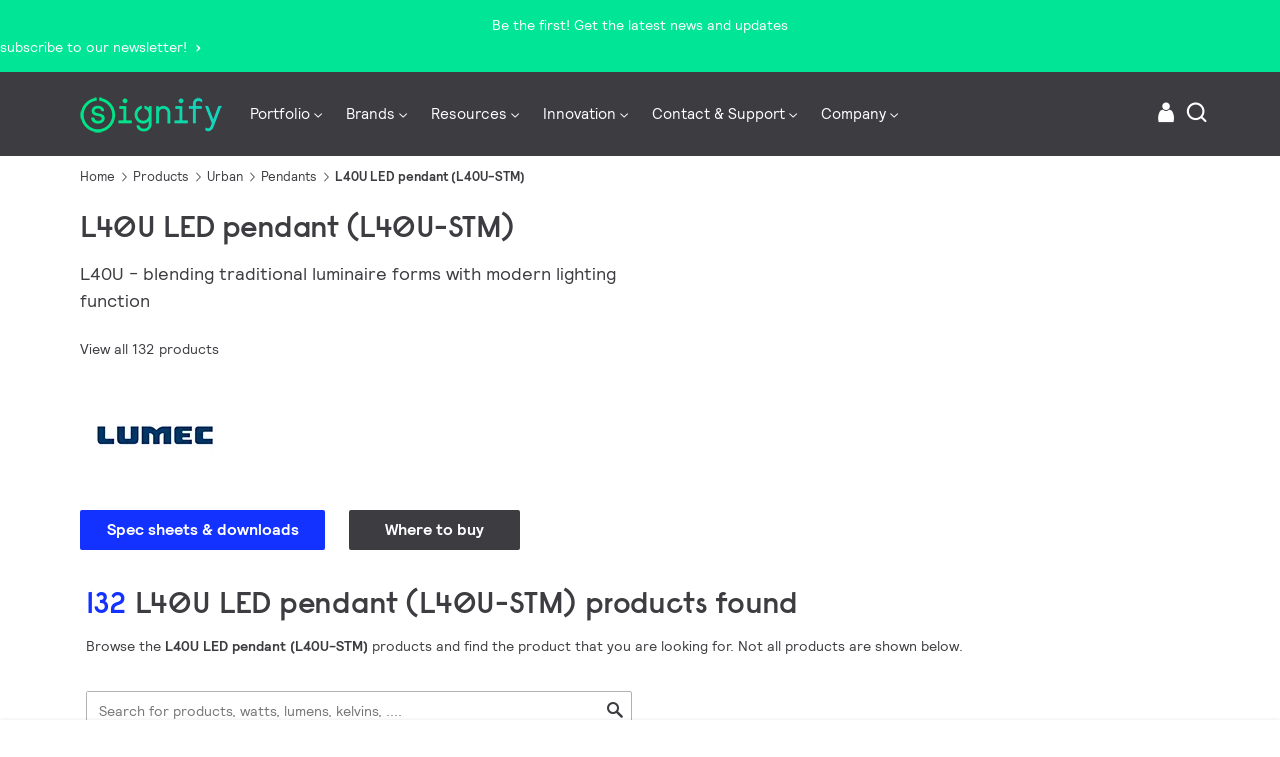

--- FILE ---
content_type: text/html;charset=utf-8
request_url: https://www.signify.com/en-us/products/outdoor-luminaires/urban/pendants/l40u-led-pendant-l40u-stm.latest.page2
body_size: 52541
content:


















    
    
        

















<!DOCTYPE HTML>





<html lang="en" data-locale="en_us" class="no-js non-ie " dir="" >





<head>
    <meta charset="utf-8">
    <meta http-equiv="x-ua-compatible" content="ie=edge">
    <meta name="viewport" content="width=device-width, initial-scale=1">

    
    



    <script defer="defer" type="text/javascript" src="https://rum.hlx.page/.rum/@adobe/helix-rum-js@%5E2/dist/rum-standalone.js" data-routing="env=prod,tier=publish,ams=Philips Lighting (AEM)"></script>
<link rel="dns-prefetch" href="//www.crsc.lighting.philips.com">
    <link rel="preconnect" href="//www.crsc.lighting.philips.com">

<link rel="dns-prefetch" href="//assets.adobedtm.com">
<link rel="dns-prefetch" href="https://www.assets.signify.com">

    
    
    
        <script src="//www.lighting.philips.com/assets/scripts/tms_code.js"></script>
    

    
    


















    
    



<title>L40U LED pendant (L40U-STM) - Pendants | Lumec - Signify</title>
<meta name="description" class="elastic" content="The L40U luminaires feature a one-piece square tapered cast aluminum housing, with a sealed optical system. The cast-alu... | Lumec - Signify">
<meta name="keywords" content="L40U LED pendant (L40U-STM),Pendants,Urban">















    
        
        
            <meta class="elastic" name="BREADCRUMB_URL" content="null|https://www.signify.com/en-us/products/outdoor-luminaires|https://www.signify.com/en-us/products/outdoor-luminaires/urban|https://www.signify.com/en-us/products/outdoor-luminaires/urban/pendants|https://www.signify.com/en-us/products/outdoor-luminaires/urban/pendants/l40u-led-pendant-l40u-stm">
        
    

    
        
        
            <meta class="elastic" name="SITE_ID" content="Signify">
        
    

    
        
        
            <meta class="elastic" name="baseurl" content="https://www.signify.com/en-us/products/outdoor-luminaires/urban/pendants/l40u-led-pendant-l40u-stm">
        
    

    
        
        
            <meta class="elastic" name="breadcrumb" content="CO|Outdoor luminaires|Urban|Pendants|L40U LED pendant (L40U-STM)">
        
    

    
        
        
            <meta class="elastic" name="category" content="Urban">
        
    

    
        
        
            <meta class="elastic" name="image" content="https://www.assets.signify.com/is/image/Signify/L40U_01_BSP">
        
    

    
        
        
            <meta class="elastic" name="keyword" content="L40U LED pendant (L40U-STM),Pendants,Urban">
        
    

    
        
        
            <meta class="elastic" name="label" content="Product family">
        
    

    
        
        
            <meta class="elastic" name="page_type" content="productdetails">
        
    

    
        
        
            <meta class="elastic" name="product_group" content="Outdoor luminaires">
        
    

    
        
        
            <meta class="elastic" name="summary" content="L40U - blending traditional luminaire forms with modern lighting function">
        
    

    
        
        
            <meta class="elastic" name="tabidentifiers" content="products-in-family|all-downloads">
        
    

    
        
        
            <meta class="elastic" name="tablinks" content="https://www.signify.com/en-us/products/outdoor-luminaires/urban/pendants/l40u-led-pendant-l40u-stm#products|https://www.signify.com/en-us/products/outdoor-luminaires/urban/pendants/l40u-led-pendant-l40u-stm#downloads">
        
    

    
        
        
            <meta class="elastic" name="tabnames" content="Products in this family|Spec sheets &amp; downloads">
        
    

    
        
        
            <meta class="elastic" name="title" content="L40U LED pendant (L40U-STM)">
        
    



    <meta class="elastic" name="last_modified" content="2023-04-25T13:54:22.028Z">



    <meta class="elastic" name="brand" content="Lumec">


    <meta class="elastic" name="asset_url" content="https://www.lighting.philips.com/b-dam/brand-logos/search_brand_logo_Lumec.png">


    <meta class="elastic" name="sector" content="SIG">


    <meta class="elastic" name="env" content="prd">


    <meta class="elastic" name="locale" content="en_US">



    <meta class="elastic" name="product_id_family" content="L40U-STM-80W48LED4K-G3-C-LE2-HS L40U-STM-108W48LED3K-G3-C-LE5 L40U-STM-55W32LED3K-G3-CS-LE3 L40U-STM-55W32LED3K-G3-C-LE4-HS L40U-STM-55W32LED3K-G3-C-LE3-HS L40U-STM-72W32LED3K-G3-C-LE5 L40U-STM-108W48LED3K-G3-C-LE3 L40U-STM-72W32LED4K-G3-C-LE5 L40U-STM-80W48LED3K-G3-C-LE3-HS L40U-STM-72W32LED3K-G3-C-LE2 L40U-STM-108W48LED3K-G3-C-LE2 L40U-STM-80W48LED4K-G3-C-LE4-HS L40U-STM-80W48LED3K-G3-CS-LE3 L40U-STM-55W32LED4K-G3-C-LE4-HS L40U-STM-55W48LED4K-G3-C-LE3-HS L40U-STM-55W32LED3K-G3-C-LE5 L40U-STM-55W32LED4K-G3-CS-LE2 L40U-STM-55W32LED3K-G3-C-LE3 L40U-STM-35W32LED3K-G3-C-LE2 L40U-STM-55W32LED4K-G3-C-LE3 L40U-STM-72W32LED4K-G3-CS-LE4 L40U-STM-72W32LED4K-G3-CS-LE2 L40U-STM-72W32LED3K-G3-C-LE2-HS L40U-STM-35W32LED4K-G3-C-LE3-HS L40U-STM-108W48LED4K-G3-C-LE5 L40U-STM-55W32LED4K-G3-C-LE5 L40U-STM-55W48LED3K-G3-C-LE4-HS L40U-STM-55W32LED4K-G3-C-LE4 L40U-STM-80W48LED3K-G3-C-LE4 L40U-STM-108W48LED3K-G3-C-LE2-HS L40U-STM-35W32LED3K-G3-C-LE3 L40U-STM-80W48LED3K-G3-C-LE3 L40U-STM-35W32LED3K-G3-C-LE3-HS L40U-STM-72W32LED3K-G3-CS-LE4 L40U-STM-35W32LED3K-G3-C-LE4 L40U-STM-80W48LED3K-G3-C-LE5 L40U-STM-35W32LED3K-G3-CS-LE2 L40U-STM-108W48LED4K-G3-CS-LE3 L40U-STM-80W48LED3K-G3-CS-LE2 L40U-STM-108W48LED3K-G3-C-LE4 L40U-STM-55W32LED3K-G3-CS-LE2 L40U-STM-108W48LED3K-G3-C-LE4-HS L40U-STM-55W48LED3K-G3-CS-LE2 L40U-STM-108W48LED4K-G3-CS-LE5 L40U-STM-72W32LED4K-G3-C-LE4-HS L40U-STM-108W48LED4K-G3-C-LE2 L40U-STM-35W32LED3K-G3-CS-LE4 L40U-STM-55W32LED4K-G3-C-LE3-HS L40U-STM-35W32LED4K-G3-CS-LE5 L40U-STM-55W48LED4K-G3-CS-LE5 L40U-STM-80W48LED3K-G3-CS-LE4 L40U-STM-72W32LED3K-G3-C-LE4 L40U-STM-80W48LED4K-G3-C-LE3-HS L40U-STM-35W32LED4K-G3-CS-LE4 L40U-STM-55W48LED4K-G3-C-LE4 L40U-STM-108W48LED4K-G3-C-LE3 L40U-STM-55W48LED3K-G3-CS-LE4 L40U-STM-72W32LED4K-G3-C-LE3-HS L40U-STM-55W48LED4K-G3-C-LE5 L40U-STM-72W32LED3K-G3-C-LE3 L40U-STM-35W32LED4K-G3-C-LE5 L40U-STM-55W48LED3K-G3-C-LE3 L40U-STM-80W48LED4K-G3-C-LE4 L40U-STM-55W48LED3K-G3-C-LE2-HS L40U-STM-108W48LED4K-G3-CS-LE4 L40U-STM-55W32LED4K-G3-C-LE2 L40U-STM-108W48LED3K-G3-CS-LE3 L40U-STM-108W48LED3K-G3-CS-LE5 L40U-STM-35W32LED4K-G3-C-LE4 L40U-STM-80W48LED3K-G3-C-LE2 L40U-STM-108W48LED4K-G3-CS-LE2 L40U-STM-72W32LED3K-G3-CS-LE3 L40U-STM-35W32LED4K-G3-C-LE3 L40U-STM-55W32LED3K-G3-C-LE2 L40U-STM-72W32LED3K-G3-CS-LE5 L40U-STM-35W32LED4K-G3-C-LE2-HS L40U-STM-108W48LED3K-G3-CS-LE2 L40U-STM-55W48LED3K-G3-C-LE3-HS L40U-STM-80W48LED4K-G3-CS-LE2 L40U-STM-55W48LED3K-G3-C-LE2 L40U-STM-35W32LED3K-G3-C-LE4-HS L40U-STM-35W32LED4K-G3-C-LE4-HS L40U-STM-72W32LED3K-G3-C-LE3-HS L40U-STM-55W48LED4K-G3-C-LE2-HS L40U-STM-72W32LED4K-G3-CS-LE3 L40U-STM-35W32LED4K-G3-CS-LE3 L40U-STM-72W32LED4K-G3-CS-LE5 L40U-STM-55W48LED3K-G3-CS-LE5 L40U-STM-35W32LED4K-G3-CS-LE2 L40U-STM-55W32LED4K-G3-CS-LE4 L40U-STM-80W48LED4K-G3-C-LE5 L40U-STM-55W32LED4K-G3-C-LE2-HS L40U-STM-55W48LED4K-G3-CS-LE4 L40U-STM-55W32LED4K-G3-CS-LE5 L40U-STM-72W32LED3K-G3-C-LE4-HS L40U-STM-108W48LED4K-G3-C-LE4 L40U-STM-55W32LED4K-G3-CS-LE3 L40U-STM-55W48LED3K-G3-C-LE5 L40U-STM-80W48LED4K-G3-CS-LE3 L40U-STM-35W32LED3K-G3-CS-LE3 L40U-STM-80W48LED4K-G3-CS-LE5 L40U-STM-108W48LED3K-G3-CS-LE4 L40U-STM-55W48LED3K-G3-CS-LE3 L40U-STM-35W32LED3K-G3-C-LE2-HS L40U-STM-55W32LED3K-G3-CS-LE5 L40U-STM-55W32LED3K-G3-C-LE2-HS L40U-STM-80W48LED4K-G3-CS-LE4 L40U-STM-55W48LED4K-G3-CS-LE2 L40U-STM-55W48LED4K-G3-C-LE2 L40U-STM-55W32LED3K-G3-C-LE4 L40U-STM-72W32LED4K-G3-C-LE2-HS L40U-STM-80W48LED4K-G3-C-LE2 L40U-STM-35W32LED4K-G3-C-LE2 L40U-STM-108W48LED4K-G3-C-LE2-HS L40U-STM-72W32LED3K-G3-CS-LE2 L40U-STM-55W48LED3K-G3-C-LE4 L40U-STM-55W48LED4K-G3-C-LE4-HS L40U-STM-55W48LED4K-G3-C-LE3 L40U-STM-108W48LED3K-G3-C-LE3-HS L40U-STM-80W48LED4K-G3-C-LE3 L40U-STM-80W48LED3K-G3-C-LE4-HS L40U-STM-108W48LED4K-G3-C-LE4-HS L40U-STM-80W48LED3K-G3-C-LE2-HS L40U-STM-72W32LED4K-G3-C-LE4 L40U-STM-55W32LED3K-G3-CS-LE4 L40U-STM-35W32LED3K-G3-CS-LE5 L40U-STM-72W32LED4K-G3-C-LE3 L40U-STM-80W48LED3K-G3-CS-LE5 L40U-STM-35W32LED3K-G3-C-LE5 L40U-STM-55W48LED4K-G3-CS-LE3 L40U-STM-108W48LED4K-G3-C-LE3-HS L40U-STM-72W32LED4K-G3-C-LE2">





















<meta name="PHILIPS.METRICS.SITE_ID" content="Signify">
<meta name="PHILIPS.METRICS.BRAND_CODE" content="Signify">
<meta name="PHILIPS.METRICS.DIVISION" content="CO"/>
<meta name="PHILIPS.METRICS.COUNTRY" content="US"/>
<meta name="PHILIPS.METRICS.LANGUAGE" content="en"/>
<meta name="PHILIPS.METRICS.SECTION" content="main"/>
<meta name="PHILIPS.METRICS.PAGENAME" content="signify_catalog:outdoor_luminaires:urban:pendants:our127"/>

<meta content="NOODP" name="robots"/>
<meta content="NOYDIR" name="robots"/>














    <meta name="og:title" content="L40U LED pendant (L40U-STM) - Pendants | Lumec - Signify">

    <meta name="og:description" content="L40U LED pendant (L40U-STM) - Pendants - Urban | Lumec - Signify">

    <meta name="og:type" content="product.group">

    <meta name="og:url" content="https://www.signify.com/en-us/products/outdoor-luminaires/urban/pendants/l40u-led-pendant-l40u-stm.latest.page2">

    <meta name="og:site_name" content="Signify">

    <meta name="og:image" content="https://www.assets.signify.com/is/image/Signify/L40U_01_BSP">

    <meta name="twitter:card" content="product">

    <meta name="twitter:label1" content=" ">

    <meta name="twitter:data1" content="Contact Philips Lighting">

    <meta name="twitter:label2" content="Family">

    <meta name="twitter:data2" content="l40u-led-pendant-l40u-stm">


    
    






    
    
     
     <link rel="canonical" href="https://www.signify.com/en-us/products/outdoor-luminaires/urban/pendants/l40u-led-pendant-l40u-stm"/>
    
 




    
    



<link rel="apple-touch-icon" href="https://www.signify.com/content/dam/signify/master/crsc/signify-favicon.png">
<link rel="icon" href="https://www.signify.com/content/dam/signify/master/crsc/signify-favicon.png">
<!--[if IE]>

<link rel="shortcut icon" href="/b-etc/philips/clientlibs/foundation-base/clientlibs-css/img/favicon/favicon.ico">

<![endif]-->
<meta name="msapplication-TileColor" content="#ffffff">
<meta name="msapplication-TileImage" content="https://www.signify.com/content/dam/signify/master/crsc/signify-favicon.png">


    
    

    
     


<link rel="stylesheet" href="/b-etc/designs/signify-v2/clientlibs.min.ACSHASHfb86f56b714a76ede059b0dbf0a93620.css" type="text/css">





    








<script type="text/javascript" src="//www.crsc.lighting.philips.com/crsc/scripts/_page.webfont.all.js"></script>
<script type="text/javascript">
    if (typeof _page !== 'undefined') { _page.text = _page.text || {};
        _page.link = _page.link || {}; _page.topNav = _page.topNav || {};
        
            if (typeof _page.webfont !== 'undefined') {
            _page.webfont.load({language: 'en'}, 'rs_demibold','rl_book','rl_bold');
            }
        
     }
</script>
<!--[if lt IE 9]>
    
    <script src="/b-etc/philips/clientlibs/foundation-base/html5shiv.min.ACSHASHa584b1fb7a2ba1a860c97f289a01cbc8.js"></script>

    
<![endif]-->
<script type="text/javascript">
/*
 modernizr v3.3.1
 Build https://modernizr.com/download?-canvas-csstransforms-csstransforms3d-csstransitions-flexbox-fullscreen-localstorage-objectfit-svg-touchevents-addtest-domprefixes-mq-prefixes-setclasses-testallprops-testprop-teststyles-dontmin

 Copyright (c)
  Faruk Ates
  Paul Irish
  Alex Sexton
  Ryan Seddon
  Patrick Kettner
  Stu Cox
  Richard Herrera

 MIT License
 {
  "name": "SVG",
  "property": "svg",
  "caniuse": "svg",
  "tags": ["svg"],
  "authors": ["Erik Dahlstrom"],
  "polyfills": [
    "svgweb",
    "raphael",
    "amplesdk",
    "canvg",
    "svg-boilerplate",
    "sie",
    "dojogfx",
    "fabricjs"
  ]
}
! {
  "name": "Local Storage",
  "property": "localstorage",
  "caniuse": "namevalue-storage",
  "tags": ["storage"],
  "knownBugs": [],
  "notes": [],
  "warnings": [],
  "polyfills": [
    "joshuabell-polyfill",
    "cupcake",
    "storagepolyfill",
    "amplifyjs",
    "yui-cacheoffline"
  ]
}
! {
  "name": "Canvas",
  "property": "canvas",
  "caniuse": "canvas",
  "tags": ["canvas", "graphics"],
  "polyfills": ["flashcanvas", "excanvas", "slcanvas", "fxcanvas"]
}
! {
  "name": "CSS Supports",
  "property": "supports",
  "caniuse": "css-featurequeries",
  "tags": ["css"],
  "builderAliases": ["css_supports"],
  "notes": [{
    "name": "W3 Spec",
    "href": "http://dev.w3.org/csswg/css3-conditional/#at-supports"
  },{
    "name": "Related Github Issue",
    "href": "github.com/Modernizr/Modernizr/issues/648"
  },{
    "name": "W3 Info",
    "href": "http://dev.w3.org/csswg/css3-conditional/#the-csssupportsrule-interface"
  }]
}
! {
  "name": "Touch Events",
  "property": "touchevents",
  "caniuse" : "touch",
  "tags": ["media", "attribute"],
  "notes": [{
    "name": "Touch Events spec",
    "href": "https://www.w3.org/TR/2013/WD-touch-events-20130124/"
  }],
  "warnings": [
    "Indicates if the browser supports the Touch Events spec, and does not necessarily reflect a touchscreen device"
  ],
  "knownBugs": [
    "False-positive on some configurations of Nokia N900",
    "False-positive on some BlackBerry 6.0 builds – https://github.com/Modernizr/Modernizr/issues/372#issuecomment-3112695"
  ]
}
! {
  "name": "Flexbox",
  "property": "flexbox",
  "caniuse": "flexbox",
  "tags": ["css"],
  "notes": [{
    "name": "The _new_ flexbox",
    "href": "http://dev.w3.org/csswg/css3-flexbox"
  }],
  "warnings": [
    "A `true` result for this detect does not imply that the `flex-wrap` property is supported; see the `flexwrap` detect."
  ]
}
! {
  "name": "CSS Transforms",
  "property": "csstransforms",
  "caniuse": "transforms2d",
  "tags": ["css"]
}
! {
  "name": "CSS Transforms 3D",
  "property": "csstransforms3d",
  "caniuse": "transforms3d",
  "tags": ["css"],
  "warnings": [
    "Chrome may occassionally fail this test on some systems; more info: https://code.google.com/p/chromium/issues/detail?id=129004"
  ]
}
! {
  "name": "CSS Transitions",
  "property": "csstransitions",
  "caniuse": "css-transitions",
  "tags": ["css"]
}
! {
  "name": "Fullscreen API",
  "property": "fullscreen",
  "caniuse": "fullscreen",
  "notes": [{
    "name": "MDN documentation",
    "href": "https://developer.mozilla.org/en/API/Fullscreen"
  }],
  "polyfills": ["screenfulljs"],
  "builderAliases": ["fullscreen_api"]
}
! {
  "name": "CSS Object Fit",
  "caniuse": "object-fit",
  "property": "objectfit",
  "tags": ["css"],
  "builderAliases": ["css_objectfit"],
  "notes": [{
    "name": "Opera Article on Object Fit",
    "href": "https://dev.opera.com/articles/css3-object-fit-object-position/"
  }]
}
!*/
(function(k,l,w){function m(a,c){return typeof a===c}function D(a){var c=q.className,b=e._config.classPrefix||"";z&&(c=c.baseVal);e._config.enableJSClass&&(c=c.replace(new RegExp("(^|\\s)"+b+"no-js(\\s|$)"),"$1"+b+"js$2"));e._config.enableClasses&&(c+=" "+b+a.join(" "+b),z?q.className.baseVal=c:q.className=c)}function E(a,c){if("object"==typeof a)for(var b in a)F(a,b)&&E(b,a[b]);else{a=a.toLowerCase();b=a.split(".");var d=e[b[0]];2==b.length&&(d=d[b[1]]);if("undefined"!=typeof d)return e;c="function"==
typeof c?c():c;1==b.length?e[b[0]]=c:(!e[b[0]]||e[b[0]]instanceof Boolean||(e[b[0]]=new Boolean(e[b[0]])),e[b[0]][b[1]]=c);D([(c&&0!=c?"":"no-")+b.join("-")]);e._trigger(a,c)}return e}function v(){return"function"!==typeof l.createElement?l.createElement(arguments[0]):z?l.createElementNS.call(l,"http://www.w3.org/2000/svg",arguments[0]):l.createElement.apply(l,arguments)}function C(a,c,b,d){var f=v("div");var g=l.body;g||(g=v(z?"svg":"body"),g.fake=!0);if(parseInt(b,10))for(;b--;){var u=v("div");
u.id=d?d[b]:"modernizr"+(b+1);f.appendChild(u)}b=v("style");b.type="text/css";b.id="smodernizr";(g.fake?g:f).appendChild(b);g.appendChild(f);b.styleSheet?b.styleSheet.cssText=a:b.appendChild(l.createTextNode(a));f.id="modernizr";if(g.fake){g.style.background="";g.style.overflow="hidden";var n=q.style.overflow;q.style.overflow="hidden";q.appendChild(g)}a=c(f,a);g.fake?(g.parentNode.removeChild(g),q.style.overflow=n,q.offsetHeight):f.parentNode.removeChild(f);return!!a}function G(a){return a.replace(/([a-z])-([a-z])/g,
function(c,b,d){return b+d.toUpperCase()}).replace(/^-/,"")}function P(a,c){return function(){return a.apply(c,arguments)}}function H(a){return a.replace(/([A-Z])/g,function(c,b){return"-"+b.toLowerCase()}).replace(/^ms-/,"-ms-")}function Q(a,c){var b=a.length;if("CSS"in k&&"supports"in k.CSS){for(;b--;)if(k.CSS.supports(H(a[b]),c))return!0;return!1}if("CSSSupportsRule"in k){for(var d=[];b--;)d.push("("+H(a[b])+":"+c+")");d=d.join(" or ");return C("@supports ("+d+") { #modernizr { position: absolute; } }",
function(f){return"absolute"==getComputedStyle(f,null).position})}return w}function I(a,c,b,d){function f(){u&&(delete p.style,delete p.modElem)}d=m(d,"undefined")?!1:d;if(!m(b,"undefined")){var g=Q(a,b);if(!m(g,"undefined"))return g}for(g=["modernizr","tspan","samp"];!p.style&&g.length;){var u=!0;p.modElem=v(g.shift());p.style=p.modElem.style}var n=a.length;for(g=0;g<n;g++){var r=a[g];var R=p.style[r];~(""+r).indexOf("-")&&(r=G(r));if(p.style[r]!==w){if(d||m(b,"undefined"))return f(),"pfx"==c?r:
!0;try{p.style[r]=b}catch(S){}if(p.style[r]!=R)return f(),"pfx"==c?r:!0}}f();return!1}function A(a,c,b,d,f){var g=a.charAt(0).toUpperCase()+a.slice(1),u=(a+" "+J.join(g+" ")+g).split(" ");if(m(c,"string")||m(c,"undefined"))return I(u,c,d,f);u=(a+" "+K.join(g+" ")+g).split(" ");a:{a=u;for(var n in a)if(a[n]in c){if(!1===b){c=a[n];break a}n=c[a[n]];if(m(n,"function")){c=P(n,b||c);break a}c=n;break a}c=!1}return c}function x(a,c,b){return A(a,w,w,c,b)}var L=[],y=[],h={_version:"3.3.1",_config:{classPrefix:"test-",
enableClasses:!0,enableJSClass:!0,usePrefixes:!0},_q:[],on:function(a,c){var b=this;setTimeout(function(){c(b[a])},0)},addTest:function(a,c,b){y.push({name:a,fn:c,options:b})},addAsyncTest:function(a){y.push({name:null,fn:a})}},e=function(){};e.prototype=h;e=new e;e.addTest("svg",!!l.createElementNS&&!!l.createElementNS("http://www.w3.org/2000/svg","svg").createSVGRect);e.addTest("localstorage",function(){try{return localStorage.setItem("modernizr","modernizr"),localStorage.removeItem("modernizr"),
!0}catch(a){return!1}});var B=h._config.usePrefixes?" -webkit- -moz- -o- -ms- ".split(" "):["",""];h._prefixes=B;var q=l.documentElement,z="svg"===q.nodeName.toLowerCase(),K=h._config.usePrefixes?["moz","o","ms","webkit"]:[];h._domPrefixes=K;var F;(function(){var a={}.hasOwnProperty;F=m(a,"undefined")||m(a.call,"undefined")?function(c,b){return b in c&&m(c.constructor.prototype[b],"undefined")}:function(c,b){return a.call(c,b)}})();h._l={};h.on=function(a,c){this._l[a]||(this._l[a]=[]);this._l[a].push(c);
e.hasOwnProperty(a)&&setTimeout(function(){e._trigger(a,e[a])},0)};h._trigger=function(a,c){if(this._l[a]){var b=this._l[a];setTimeout(function(){var d;for(d=0;d<b.length;d++){var f=b[d];f(c)}},0);delete this._l[a]}};e._q.push(function(){h.addTest=E});e.addTest("canvas",function(){var a=v("canvas");return!(!a.getContext||!a.getContext("2d"))});e.addTest("supports","CSS"in k&&"supports"in k.CSS||"supportsCSS"in k);var t=function(){var a=k.matchMedia||k.msMatchMedia;return a?function(c){return(c=a(c))&&
c.matches||!1}:function(c){var b=!1;C("@media "+c+" { #modernizr { position: absolute; } }",function(d){b="absolute"==(k.getComputedStyle?k.getComputedStyle(d,null):d.currentStyle).position});return b}}();h.mq=t;var M=h.testStyles=C;e.addTest("touchevents",function(){if("ontouchstart"in k||k.DocumentTouch&&l instanceof DocumentTouch)var a=!0;else{var c=["@media (",B.join("touch-enabled),("),"heartz){#modernizr{top:9px;position:absolute}}"].join("");M(c,function(b){a=9===b.offsetTop})}return a});var J=
h._config.usePrefixes?["Moz","O","ms","Webkit"]:[];h._cssomPrefixes=J;var N=function(a){var c=B.length,b=k.CSSRule;if("undefined"===typeof b)return w;if(!a)return!1;a=a.replace(/^@/,"");var d=a.replace(/-/g,"_").toUpperCase()+"_RULE";if(d in b)return"@"+a;for(var f=0;f<c;f++){var g=B[f];if(g.toUpperCase()+"_"+d in b)return"@-"+g.toLowerCase()+"-"+a}return!1};h.atRule=N;var O={elem:v("modernizr")};e._q.push(function(){delete O.elem});var p={style:O.elem.style};e._q.unshift(function(){delete p.style});
h.testProp=function(a,c,b){return I([a],w,c,b)};h.testAllProps=A;h.testAllProps=x;e.addTest("flexbox",x("flexBasis","1px",!0));e.addTest("csstransforms",function(){return-1===navigator.userAgent.indexOf("Android 2.")&&x("transform","scale(1)",!0)});e.addTest("csstransforms3d",function(){var a=!!x("perspective","1px",!0),c=e._config.usePrefixes;if(a&&(!c||"webkitPerspective"in q.style)){if(e.supports)var b="@supports (perspective: 1px)";else b="@media (transform-3d)",c&&(b+=",(-webkit-transform-3d)");
M("#modernizr{width:0;height:0}"+(b+"{#modernizr{width:7px;height:18px;margin:0;padding:0;border:0}}"),function(d){a=7===d.offsetWidth&&18===d.offsetHeight})}return a});e.addTest("csstransitions",x("transition","all",!0));t=h.prefixed=function(a,c,b){if(0===a.indexOf("@"))return N(a);-1!=a.indexOf("-")&&(a=G(a));return c?A(a,c,b):A(a,"pfx")};e.addTest("fullscreen",!(!t("exitFullscreen",l,!1)&&!t("cancelFullScreen",l,!1)));e.addTest("objectfit",!!t("objectFit"),{aliases:["object-fit"]});(function(){var a,
c;for(c in y)if(y.hasOwnProperty(c)){var b=[];var d=y[c];if(d.name&&(b.push(d.name.toLowerCase()),d.options&&d.options.aliases&&d.options.aliases.length))for(a=0;a<d.options.aliases.length;a++)b.push(d.options.aliases[a].toLowerCase());d=m(d.fn,"function")?d.fn():d.fn;for(a=0;a<b.length;a++){var f=b[a];f=f.split(".");1===f.length?e[f[0]]=d:(!e[f[0]]||e[f[0]]instanceof Boolean||(e[f[0]]=new Boolean(e[f[0]])),e[f[0]][f[1]]=d);L.push((d?"":"no-")+f.join("-"))}}})();D(L);delete h.addTest;delete h.addAsyncTest;
for(t=0;t<e._q.length;t++)e._q[t]();k.Modernizr=e})(window,document);Modernizr.addTest("correctvh",function(){return!navigator.userAgent.match(/(iPad|iPhone);.*CPU.*OS (6|7)_\d/i)});Modernizr.addTest("touch",function(){return Modernizr.touchevents});(function(){var k=document.documentElement;Modernizr._config.classPrefix&&-1<k.className.indexOf("no-js")&&(k.className=k.className.replace("no-js",Modernizr._config.classPrefix+"js"))})();
</script>


    
    





    
    


    


                              <script>!function(a){var e="https://s.go-mpulse.net/boomerang/",t="addEventListener";if("True"=="True")a.BOOMR_config=a.BOOMR_config||{},a.BOOMR_config.PageParams=a.BOOMR_config.PageParams||{},a.BOOMR_config.PageParams.pci=!0,e="https://s2.go-mpulse.net/boomerang/";if(window.BOOMR_API_key="PKCAN-ZF6A2-DRLJC-47N5R-RK67J",function(){function n(e){a.BOOMR_onload=e&&e.timeStamp||(new Date).getTime()}if(!a.BOOMR||!a.BOOMR.version&&!a.BOOMR.snippetExecuted){a.BOOMR=a.BOOMR||{},a.BOOMR.snippetExecuted=!0;var i,_,o,r=document.createElement("iframe");if(a[t])a[t]("load",n,!1);else if(a.attachEvent)a.attachEvent("onload",n);r.src="javascript:void(0)",r.title="",r.role="presentation",(r.frameElement||r).style.cssText="width:0;height:0;border:0;display:none;",o=document.getElementsByTagName("script")[0],o.parentNode.insertBefore(r,o);try{_=r.contentWindow.document}catch(O){i=document.domain,r.src="javascript:var d=document.open();d.domain='"+i+"';void(0);",_=r.contentWindow.document}_.open()._l=function(){var a=this.createElement("script");if(i)this.domain=i;a.id="boomr-if-as",a.src=e+"PKCAN-ZF6A2-DRLJC-47N5R-RK67J",BOOMR_lstart=(new Date).getTime(),this.body.appendChild(a)},_.write("<bo"+'dy onload="document._l();">'),_.close()}}(),"".length>0)if(a&&"performance"in a&&a.performance&&"function"==typeof a.performance.setResourceTimingBufferSize)a.performance.setResourceTimingBufferSize();!function(){if(BOOMR=a.BOOMR||{},BOOMR.plugins=BOOMR.plugins||{},!BOOMR.plugins.AK){var e=""=="true"?1:0,t="",n="amh4lsaxfuxmu2l6uohq-f-a28b10f30-clientnsv4-s.akamaihd.net",i="false"=="true"?2:1,_={"ak.v":"39","ak.cp":"678058","ak.ai":parseInt("448880",10),"ak.ol":"0","ak.cr":9,"ak.ipv":4,"ak.proto":"h2","ak.rid":"939ff9b4","ak.r":47370,"ak.a2":e,"ak.m":"dscb","ak.n":"essl","ak.bpcip":"3.15.197.0","ak.cport":38578,"ak.gh":"23.208.24.83","ak.quicv":"","ak.tlsv":"tls1.3","ak.0rtt":"","ak.0rtt.ed":"","ak.csrc":"-","ak.acc":"","ak.t":"1769907087","ak.ak":"hOBiQwZUYzCg5VSAfCLimQ==dAnTnAjB7VIM+ccvA6cSY2stWmWtjvev9zvjvN/NcnXM+TFCqqPX4iC0Dar/fPkxyk30gnUKJ6gFEuaGQOYERYn81L7tPoH9Nd1Yt8uocTFyk76it+OlSUsFlz9N3jQrouOHPS/wn9gjMv4vUE8SnR2FEyBW/HnVKttDDgo6067wfEL8jDv+msIN08kcYNcTC5U51DC0C9rQTJ9UhcX590V/PKkwPyjFZp/DuNZE7GA2j73M2d0kTQXeEYy81J4cqMu/y04F9ZQFcRR2ErxRD7o/coUemhV2yb245e2uhG/ATgThUnTqKBRunM66oN0vlprr+/1NB+xtPx8PQeJeorNof6TrnNmWFpS8Gjud9vvxJloLUuNXYzLrnBe+l3MMk/CzmTHdYnLiwbR7InH+UL1AQj0/mV04IEAyJv5LnQA=","ak.pv":"208","ak.dpoabenc":"","ak.tf":i};if(""!==t)_["ak.ruds"]=t;var o={i:!1,av:function(e){var t="http.initiator";if(e&&(!e[t]||"spa_hard"===e[t]))_["ak.feo"]=void 0!==a.aFeoApplied?1:0,BOOMR.addVar(_)},rv:function(){var a=["ak.bpcip","ak.cport","ak.cr","ak.csrc","ak.gh","ak.ipv","ak.m","ak.n","ak.ol","ak.proto","ak.quicv","ak.tlsv","ak.0rtt","ak.0rtt.ed","ak.r","ak.acc","ak.t","ak.tf"];BOOMR.removeVar(a)}};BOOMR.plugins.AK={akVars:_,akDNSPreFetchDomain:n,init:function(){if(!o.i){var a=BOOMR.subscribe;a("before_beacon",o.av,null,null),a("onbeacon",o.rv,null,null),o.i=!0}return this},is_complete:function(){return!0}}}}()}(window);</script></head>




<body class="familydetailspage" data-country="US" data-language="en" data-locale="en_US">






















    <div data-alternatives="{&#34;TW&#34;:{&#34;zh_TW&#34;:{&#34;locale&#34;:&#34;Taiwan&#34;,&#34;url&#34;:&#34;https://www.signify.com/zh-tw/&#34;}},&#34;HK&#34;:{&#34;en_HK&#34;:{&#34;locale&#34;:&#34;Hong Kong&#34;,&#34;url&#34;:&#34;https://www.signify.com/en-hk/&#34;}},&#34;DK&#34;:{&#34;da_DK&#34;:{&#34;locale&#34;:&#34;Denmark&#34;,&#34;url&#34;:&#34;https://www.signify.com/da-dk/&#34;}},&#34;HR&#34;:{&#34;hr_HR&#34;:{&#34;locale&#34;:&#34;Croatia&#34;,&#34;url&#34;:&#34;https://www.signify.com/hr-hr/&#34;}},&#34;UA&#34;:{&#34;ru_UA&#34;:{&#34;locale&#34;:&#34;Ukraine (Russia)&#34;,&#34;url&#34;:&#34;https://www.signify.com/ru-ua/&#34;},&#34;uk_UA&#34;:{&#34;locale&#34;:&#34;Ukraine (Ukrainian)&#34;,&#34;url&#34;:&#34;https://www.signify.com/uk-ua/&#34;}},&#34;HU&#34;:{&#34;hu_HU&#34;:{&#34;locale&#34;:&#34;Hungary&#34;,&#34;url&#34;:&#34;https://www.signify.com/hu-hu/&#34;}},&#34;MA&#34;:{&#34;fr_MA&#34;:{&#34;locale&#34;:&#34;Morocco&#34;,&#34;url&#34;:&#34;https://www.signify.com/fr-ma/&#34;}},&#34;ID&#34;:{&#34;en_ID&#34;:{&#34;locale&#34;:&#34;Indonesia (English)&#34;,&#34;url&#34;:&#34;https://www.signify.com/en-id/&#34;},&#34;id_ID&#34;:{&#34;locale&#34;:&#34;Indonesia (Bahasa)&#34;,&#34;url&#34;:&#34;https://www.signify.com/id-id/&#34;}},&#34;YU&#34;:{&#34;sr_RS&#34;:{&#34;locale&#34;:&#34;Serbia&#34;,&#34;url&#34;:&#34;https://www.signify.com/sr-rs/&#34;}},&#34;IE&#34;:{&#34;en_IE&#34;:{&#34;locale&#34;:&#34;Ireland&#34;,&#34;url&#34;:&#34;https://www.signify.com/en-ie/&#34;}},&#34;US&#34;:{&#34;ru_RU&#34;:{&#34;locale&#34;:&#34;Russia&#34;,&#34;url&#34;:&#34;https://www.signify.com/ru-ru/&#34;},&#34;it_IT&#34;:{&#34;locale&#34;:&#34;Italy&#34;,&#34;url&#34;:&#34;https://www.signify.com/it-it/&#34;},&#34;en_AA&#34;:{&#34;locale&#34;:&#34;Global&#34;,&#34;url&#34;:&#34;https://www.signify.com/global/&#34;},&#34;sv_SE&#34;:{&#34;locale&#34;:&#34;Sweden&#34;,&#34;url&#34;:&#34;https://www.signify.com/sv-se/&#34;},&#34;en_US&#34;:{&#34;locale&#34;:&#34;United States of America&#34;,&#34;url&#34;:&#34;https://www.signify.com/en-us/products/outdoor-luminaires/urban/pendants/l40u-led-pendant-l40u-stm&#34;},&#34;es_ES&#34;:{&#34;locale&#34;:&#34;Spain&#34;,&#34;url&#34;:&#34;https://www.signify.com/es-es/&#34;},&#34;ja_JP&#34;:{&#34;locale&#34;:&#34;Japan&#34;,&#34;url&#34;:&#34;https://www.signify.com/ja-jp/&#34;},&#34;pt_PT&#34;:{&#34;locale&#34;:&#34;Portugal&#34;,&#34;url&#34;:&#34;https://www.signify.com/pt-pt/&#34;},&#34;de_DE&#34;:{&#34;locale&#34;:&#34;Germany&#34;,&#34;url&#34;:&#34;https://www.signify.com/de-de/&#34;}},&#34;EG&#34;:{&#34;en_EG&#34;:{&#34;locale&#34;:&#34;Egypt (English)&#34;,&#34;url&#34;:&#34;https://www.signify.com/en-eg/&#34;}},&#34;AE&#34;:{&#34;en_AE&#34;:{&#34;locale&#34;:&#34;Middle East \u0026 Africa (English)&#34;,&#34;url&#34;:&#34;https://www.signify.com/en-ae/&#34;}},&#34;IN&#34;:{&#34;en_IN&#34;:{&#34;locale&#34;:&#34;India&#34;,&#34;url&#34;:&#34;https://www.signify.com/en-in/&#34;}},&#34;ZA&#34;:{&#34;en_ZA&#34;:{&#34;locale&#34;:&#34;South Africa&#34;,&#34;url&#34;:&#34;https://www.signify.com/en-za/&#34;}},&#34;MX&#34;:{&#34;es_MX&#34;:{&#34;locale&#34;:&#34;Mexico&#34;,&#34;url&#34;:&#34;https://www.signify.com/es-mx/&#34;}},&#34;MY&#34;:{&#34;en_MY&#34;:{&#34;locale&#34;:&#34;Malaysia&#34;,&#34;url&#34;:&#34;https://www.signify.com/en-my/&#34;}},&#34;AR&#34;:{&#34;es_AR&#34;:{&#34;locale&#34;:&#34;Argentina&#34;,&#34;url&#34;:&#34;https://www.signify.com/es-ar/&#34;}},&#34;AT&#34;:{&#34;de_AT&#34;:{&#34;locale&#34;:&#34;Austria&#34;,&#34;url&#34;:&#34;https://www.signify.com/de-at/&#34;}},&#34;AU&#34;:{&#34;en_AU&#34;:{&#34;locale&#34;:&#34;Australia&#34;,&#34;url&#34;:&#34;https://www.signify.com/en-au/&#34;}},&#34;VN&#34;:{&#34;vi_VN&#34;:{&#34;locale&#34;:&#34;Vietnam&#34;,&#34;url&#34;:&#34;https://www.signify.com/vi-vn/&#34;}},&#34;NG&#34;:{&#34;en_NG&#34;:{&#34;locale&#34;:&#34;Nigeria&#34;,&#34;url&#34;:&#34;https://www.signify.com/en-ng/&#34;}},&#34;RO&#34;:{&#34;ro_RO&#34;:{&#34;locale&#34;:&#34;Romania&#34;,&#34;url&#34;:&#34;https://www.signify.com/ro-ro/&#34;}},&#34;NL&#34;:{&#34;nl_NL&#34;:{&#34;locale&#34;:&#34;Nederland&#34;,&#34;url&#34;:&#34;https://www.signify.com/nl-nl/&#34;}},&#34;NO&#34;:{&#34;no_NO&#34;:{&#34;locale&#34;:&#34;Norway&#34;,&#34;url&#34;:&#34;https://www.signify.com/no-no/&#34;}},&#34;FI&#34;:{&#34;fi_FI&#34;:{&#34;locale&#34;:&#34;Finland&#34;,&#34;url&#34;:&#34;https://www.signify.com/fi-fi/&#34;}},&#34;BE&#34;:{&#34;fr_BE&#34;:{&#34;locale&#34;:&#34;Belgium (French)&#34;,&#34;url&#34;:&#34;https://www.signify.com/fr-be/&#34;},&#34;nl_BE&#34;:{&#34;locale&#34;:&#34;Belgium (Dutch)&#34;,&#34;url&#34;:&#34;https://www.signify.com/nl-be/&#34;}},&#34;RW&#34;:{&#34;ar_SA&#34;:{&#34;locale&#34;:&#34;Saudi Arabia (Arabic)&#34;,&#34;url&#34;:&#34;https://www.signify.com/ar-sa/&#34;},&#34;ar_EG&#34;:{&#34;locale&#34;:&#34;Egypt (Arabic)&#34;,&#34;url&#34;:&#34;https://www.signify.com/ar-eg/&#34;},&#34;ar_AE&#34;:{&#34;locale&#34;:&#34;Middle East \u0026 Africa (Arabic)&#34;,&#34;url&#34;:&#34;https://www.signify.com/ar-ae/&#34;}},&#34;BG&#34;:{&#34;bg_BG&#34;:{&#34;locale&#34;:&#34;Bulgaria&#34;,&#34;url&#34;:&#34;https://www.signify.com/bg-bg/&#34;}},&#34;NZ&#34;:{&#34;en_NZ&#34;:{&#34;locale&#34;:&#34;New-Zealand&#34;,&#34;url&#34;:&#34;https://www.signify.com/en-nz/&#34;}},&#34;FR&#34;:{&#34;fr_FR&#34;:{&#34;locale&#34;:&#34;France&#34;,&#34;url&#34;:&#34;https://www.signify.com/fr-fr/&#34;}},&#34;SA&#34;:{&#34;en_SA&#34;:{&#34;locale&#34;:&#34;Saudi Arabia (English)&#34;,&#34;url&#34;:&#34;https://www.signify.com/en-sa/&#34;}},&#34;BR&#34;:{&#34;pt_BR&#34;:{&#34;locale&#34;:&#34;Brazil&#34;,&#34;url&#34;:&#34;https://www.signify.com/pt-br/&#34;}},&#34;SG&#34;:{&#34;en_SG&#34;:{&#34;locale&#34;:&#34;Singapore&#34;,&#34;url&#34;:&#34;https://www.signify.com/en-sg/&#34;}},&#34;SI&#34;:{&#34;sl_SI&#34;:{&#34;locale&#34;:&#34;Slovenia&#34;,&#34;url&#34;:&#34;https://www.signify.com/sl-si/&#34;}},&#34;SK&#34;:{&#34;sk_SK&#34;:{&#34;locale&#34;:&#34;Slovakia&#34;,&#34;url&#34;:&#34;https://www.signify.com/sk-sk/&#34;}},&#34;KE&#34;:{&#34;en_KE&#34;:{&#34;locale&#34;:&#34;Kenya&#34;,&#34;url&#34;:&#34;https://www.signify.com/en-ke/&#34;}},&#34;GB&#34;:{&#34;en_GB&#34;:{&#34;locale&#34;:&#34;United Kingdom&#34;,&#34;url&#34;:&#34;https://www.signify.com/en-gb/&#34;}},&#34;CA&#34;:{&#34;fr_CA&#34;:{&#34;locale&#34;:&#34;Canada (French)&#34;,&#34;url&#34;:&#34;https://www.signify.com/fr-ca/products/luminaires-d-exterieur/environnement-urbain/luminaires-suspendus/l40u-luminaire-del-en-bout-de-fut-l40u-stm&#34;},&#34;en_CA&#34;:{&#34;locale&#34;:&#34;Canada (EN)&#34;,&#34;url&#34;:&#34;https://www.signify.com/en-ca/products/outdoor-luminaires/urban/pendants/l40u-led-pendant-l40u-stm&#34;}},&#34;GH&#34;:{&#34;en_GH&#34;:{&#34;locale&#34;:&#34;Ghana&#34;,&#34;url&#34;:&#34;https://www.signify.com/en-gh/&#34;}},&#34;CH&#34;:{&#34;de_CH&#34;:{&#34;locale&#34;:&#34;Switzerland (German)&#34;,&#34;url&#34;:&#34;https://www.signify.com/de-ch/&#34;},&#34;fr_CH&#34;:{&#34;locale&#34;:&#34;Switzerland (French)&#34;,&#34;url&#34;:&#34;https://www.signify.com/fr-ch/&#34;}},&#34;KR&#34;:{&#34;ko_KR&#34;:{&#34;locale&#34;:&#34;Korea&#34;,&#34;url&#34;:&#34;https://www.signify.com/ko-kr/&#34;}},&#34;CL&#34;:{&#34;es_CL&#34;:{&#34;locale&#34;:&#34;Chile&#34;,&#34;url&#34;:&#34;https://www.signify.com/es-cl/&#34;}},&#34;GR&#34;:{&#34;el_GR&#34;:{&#34;locale&#34;:&#34;Greece&#34;,&#34;url&#34;:&#34;https://www.signify.com/el-gr/&#34;}},&#34;CN&#34;:{&#34;zh_CN&#34;:{&#34;locale&#34;:&#34;China&#34;,&#34;url&#34;:&#34;https://www.signify.com.cn/zh-cn/&#34;}},&#34;CO&#34;:{&#34;es_CO&#34;:{&#34;locale&#34;:&#34;Colombia&#34;,&#34;url&#34;:&#34;https://www.signify.com/es-co/&#34;}},&#34;PA&#34;:{&#34;es_PA&#34;:{&#34;locale&#34;:&#34;Central America (New)&#34;,&#34;url&#34;:&#34;https://www.signify.com/es-ce/home&#34;}},&#34;TH&#34;:{&#34;th_TH&#34;:{&#34;locale&#34;:&#34;Thailand&#34;,&#34;url&#34;:&#34;https://www.signify.com/th-th/&#34;}},&#34;PE&#34;:{&#34;es_PE&#34;:{&#34;locale&#34;:&#34;Peru&#34;,&#34;url&#34;:&#34;https://www.signify.com/es-pe/&#34;}},&#34;CZ&#34;:{&#34;cs_CZ&#34;:{&#34;locale&#34;:&#34;Czech Republic&#34;,&#34;url&#34;:&#34;https://www.signify.com/cs-cz/&#34;}},&#34;PH&#34;:{&#34;en_PH&#34;:{&#34;locale&#34;:&#34;Philippines&#34;,&#34;url&#34;:&#34;https://www.signify.com/en-ph/&#34;}},&#34;PK&#34;:{&#34;en_PK&#34;:{&#34;locale&#34;:&#34;Pakistan&#34;,&#34;url&#34;:&#34;https://www.signify.com/en-pk/&#34;}},&#34;PL&#34;:{&#34;pl_PL&#34;:{&#34;locale&#34;:&#34;Poland&#34;,&#34;url&#34;:&#34;https://www.signify.com/pl-pl/&#34;}},&#34;TR&#34;:{&#34;tr_TR&#34;:{&#34;locale&#34;:&#34;Turkey&#34;,&#34;url&#34;:&#34;https://www.signify.com/tr-tr/anasayfa&#34;}}}" data-locale="en_US" class="p-li-geobar-notification p-notification-bar p-li-global-notification-bar p-hidden">
    <div class="p-li-geobar-notification-inner">
        <div class="p-notification-content-item p-text-container">
            <span class="p-text">You are now visiting the Signify website. A localized version is available for you.</span>
        </div>
        <div class="p-notification-content-item p-dropdown-container">
            <div class="p-select p-dropdown">
                <select>
                </select>
            </div>
        </div>
        <div class="p-notification-content-item">
            <button class="p-button p-button-secondary p-submit">Continue</button>
        </div>
        <div class="p-notification-content-item p-close-button-container">
            <button class="p-close p-square p-inverted p-icon-close p-small"></button>
        </div>
    </div>
</div>


<!--<noindex>-->
<!-- HEADER SECTION START -->

    <section class="p-inverted "><div class="genericheaderpage-v2 signify-genericpage page basicpage contentpage">

















<!-- served on 01/02/2026 00:51:28 UTC -->

<div class="toppar parsys"><div class="gc04v3-gridcontainer section">

























    
    
        
        

		
        

        
        

        
        
        

        
        
            
            
               
            
        

        
        

        
        
        

        
        
            
        

        
        
        
        
        
        
        
        
        
        <section class="p-gc04v3-gridcontainer p-full-bleed
                           
                         p-bg-solid-lightlowcontrast p-bg-opacity-100
                                           
                                           
                                             
                       p-l-spacing-top-a p-m-spacing-top-none p-s-spacing-top-none p-xs-spacing-top-none p-l-spacing-bottom-a p-m-spacing-bottom-none p-s-spacing-bottom-none p-xs-spacing-bottom-none "
                 id=""
                 data-comp-id="gc04v3Gridcontainer"
                 data-containerlink="{'useLink':'no'}"
                 data-gc-linkurl=""
                 data-cookie-id=""
                 data-lazyload="disabled"
                 style=" "
                 data-background='{}'
                 data-customheight= '{"l": {"minheight":"0px",     "customheight":"dynamic"},
                                      "m": {"minheight":"0px",    "customheight":"dynamic"},
                                      "s": {"minheight":"0px",     "customheight":"dynamic"},
                                      "xs":{"minheight":"0px","customheight":"dynamic"}}'
                 data-cellmargin=   '{"l": {"cellmargin":""},
                                      "m": {"cellmargin":""},
                                      "s": {"cellmargin":""},
                                      "xs":{"cellmargin":""}}'>
            <div class="p-gc04-positioning">
                <div class="p-grid 
                                               
                                               
                                               ">
                    
                    
                        <div id="item_1"
                             class="p-grid-item 
                                           
                                           
                                            p-l-one-whole p-m-one-whole p-s-one-whole p-xs-one-whole
                                                p-push-l-none p-push-m-none p-push-s-none p-push-xs-none
                                                p-pull-l-none p-pull-m-none p-pull-s-none p-pull-xs-none">
                            <div class="containerpar_item_1 tc01v2-backgroundparsys">









    
    
        
        

        
        
        
        
            
            
        
        <section data-comp-id="tc01BackgroundParsys"
             data-background='{}'
             style=""
             class="p-tc01-backgroundparsys  p-cell-gutter">
            <div class="containerpar parsys"><div class="gc04v3-gridcontainer section">

























    
    
        
        

		
        

        
        

        
        
        

        
        
            
            
               
            
        

        
        

        
        
        

        
        
            
        

        
        
        
        
        
        
        
        
        
        <section class="p-gc04v3-gridcontainer p-full-bleed
                           
                         
                                           
                                           
                                             
                       "
                 id=""
                 data-comp-id="gc04v3Gridcontainer"
                 data-containerlink="{'useLink':'no'}"
                 data-gc-linkurl=""
                 data-cookie-id=""
                 data-lazyload="disabled"
                 style=" "
                 data-background='{}'
                 data-customheight= '{"l": {"minheight":"0px",     "customheight":"dynamic"},
                                      "m": {"minheight":"0px",    "customheight":"dynamic"},
                                      "s": {"minheight":"0px",     "customheight":"dynamic"},
                                      "xs":{"minheight":"0px","customheight":"dynamic"}}'
                 data-cellmargin=   '{"l": {"cellmargin":""},
                                      "m": {"cellmargin":""},
                                      "s": {"cellmargin":""},
                                      "xs":{"cellmargin":""}}'>
            <div class="p-gc04-positioning">
                <div class="p-grid 
                                               
                                               
                                               ">
                    
                    
                        <div id="item_1"
                             class="p-grid-item 
                                           
                                           
                                            p-l-one-half p-m-one-half p-s-one-whole p-xs-one-whole
                                                p-push-l-one-twelfth p-push-m-one-twelfth p-push-s-none p-push-xs-none
                                                p-pull-l-none p-pull-m-none p-pull-s-none p-pull-xs-none">
                            <div class="containerpar_item_1 tc01v2-backgroundparsys">









    
    
        
        

        
        
        
        
            
            
        
        <section data-comp-id="tc01BackgroundParsys"
             data-background='{}'
             style=""
             class="p-tc01-backgroundparsys  p-cell-gutter">
            <div class="containerpar parsys"><div class="gc11v3-generictext section">
















    
    
    
        
    


    
    
    
     
    


<section
    class="p-gc11v3-generictext p-valign-parent p-row-gutter "
    data-comp-id="gc11v3Generictext" data-containerlink='{"useLink":"no",
               "url":"",
               "navdest":"",
               "target":"_self",
               "omniture":"subscribe_to_our_newsletter"}' data-is-internal=""
    data-settings='{"l":{"columnsforbody":"p-l-col1","customheight":"0px"},"m":{"columnsforbody":"p-m-col1","customheight":"0px"},"s":{"columnsforbody":"p-s-col1","customheight":"0px"},"xs":{"columnsforbody":"p-xs-col1","customheight":"0px"}}'
    data-minheight='dynamic' >
    
    
    
    
        
        
            
            
        
        
    
    
    
    
    <div class="p-vertical-positioning p-text-container  p-valign-top" >
        <div class="p-text-container-inner">
            
            
            
                <div class="p-body-text p-l-col1 p-m-col1
                p-s-col1 p-xs-col1 p-text-smaller">
                <div style="text-align: center;"><span class="p-body-copy-02">Be the first! Get the latest news and updates</span></div></div>
            
        </div>
    </div>
</section></div>

</div>

        </section>
    
</div>

                        </div>
                    
                    
                        <div id="item_2"
                             class="p-grid-item 
                                           
                                           
                                            p-l-one-half p-m-one-half p-s-one-whole p-xs-one-whole
                                                p-push-l-one-twelfth p-push-m-one-twelfth p-push-s-none p-push-xs-none
                                                p-pull-l-none p-pull-m-none p-pull-s-none p-pull-xs-none">
                            <div class="containerpar_item_2 tc01v2-backgroundparsys">









    
    
        
        

        
        
        
        
            
            
        
        <section data-comp-id="tc01BackgroundParsys"
             data-background='{}'
             style=""
             class="p-tc01-backgroundparsys  p-cell-gutter">
            <div class="containerpar parsys"><div class="gc15-linkbutton section">











    
    
        <!--googleoff: all-->
        <div class="p-gc15-link-button p-row-gutter  p-link-btn-left"
             data-is-internal="false"
             data-comp-id="gc15LinkButton">
            











    
    
        
    






    
        
            
                
                
                    
                    
                    
                    
                
            
            <a href="https://pages.information.signify.com/multi-newsletter.html?l=us_en&cid=701QB00000GmpGj&uid=nl-sig-newsletter-us&brand=SIG" class="p-magnific-popup-launcher p-link p-link-more 
                                        gc15-linkbutton-component p-gc15-anchor-link" title='subscribe to our newsletter! ' target="popupwindow" data-comp-id="magnificPopupLauncher" data-type="iframe" data-title="" data-close-label="Close" data-track-name="interaction" data-track-description="header_subscribe_newsletter:link" data-track-singular-description="header_subscribe_newsletter" data-track-element="link" data-track-compid="gc15" data-track-type="track-conversion" data-fullscreen-slide="none" data-href="https://pages.information.signify.com/multi-newsletter.html?l=us_en&cid=701QB00000GmpGj&uid=nl-sig-newsletter-us&brand=SIG" data-custom-size-active="{'m':'dynamic', 'l':'dynamic'}" data-custom-size="{'width':{'m':'', 'l':''},
                                  'height':{'m':'', 'l':''}}" data-btn-alignment='{"l":"left",
                                 "m":"left",
                                 "s":"center",
                                 "xs":"center"}'> <span>subscribe to our newsletter! </span></a>
        
        
    

        </div>
        <!--googleon: all-->
    
</div>

</div>

        </section>
    
</div>

                        </div>
                    
                </div>
            </div>
        </section>
    
</div>

</div>

        </section>
    
</div>

                        </div>
                    
                </div>
            </div>
        </section>
    
</div>

</div>


<div class="p-header__target">

    

    
    
    <div class="p-navigation-background ">
        
        
        <div class="container">
            <header class="p-n30-header row p-inverted p-n30-header--north-america">
                <div class="p-n30-header-col col-12">
                    <div class="p-header-overlay"></div>
                    <div class="p-logo-wrapper">
                        <div class="logopar parsys"><div class="gc13v2-genericimage section">















    
    
        <section class="p-gc13v2-genericimage p-row-gutter "
                 data-comp-id="gc13v2Genericimage"
                 data-minheight="dynamic"
                 data-include-hover-effect="no"
                 data-scroll-target-comp-id=""
                 data-settings='{"l":{"vertical":"middle","horizontal":"left","minimumHeight":"0"},"m":{"vertical":"middle","horizontal":"left","minimumHeight":"0"},"s":{"vertical":"middle","horizontal":"left","minimumHeight":"0"},"xs":{"vertical":"middle","horizontal":"left","minimumHeight":"0"}}'
            
                 data-image-source="dam"
                 data-link-container='yes'
                 data-link-url=':content:signify:en_us:home'
                 data-tracking-type=""
                 data-omniture='signify'>
            <div class="p-gc13v2-positioning">
                
                    
                    
                    
                    
                    
                    
                    
                        
                        
                            <a href="https://www.signify.com/en-us" data-is-internal="true" target="">
                        
                    
                
                
                    
                    
                        <picture data-alt="Signify logo" data-picture="" lazyLoad="false"><source srcset="https://www.signify.com/content/dam/signify/master/crsc/signify-logo.png" media="(min-width:  961px)"></source><source srcset="https://www.signify.com/content/dam/signify/master/crsc/signify-logo.png" media="(min-width:  701px)"></source><source srcset="https://www.signify.com/content/dam/signify/master/crsc/signify-logo.png" media="(min-width:  451px)"></source><source srcset="https://www.signify.com/content/dam/signify/master/crsc/signify-logo.png" media=""></source><img src="https://www.signify.com/content/dam/signify/master/crsc/signify-logo.png" alt="Signify logo"></picture>
                    
                
                

                

                
                    </a>
                
            </div>
        </section>
    
</div>

</div>

                    </div>
                    <nav>
                        <div class="p-nav-wrapper ">
                            <div class="p-l-visible">
                                <div class="sectionpar parsys">
</div>

                            </div>
                            <div class="navigation n30-header">









<div class="p-main-entries">
    
        
        
            
                


<div data-name="portfolio"
     data-index="0"
     data-has-children="true"
     class="p-main-entry "
     
>
    <div class="p-navigation-flyout-triangle"></div>
    
    
        <span class="navigation-link mainentry-link">Portfolio</span>

        
            <i class="p-icon p-icon-down p-inverted"></i>
            <i class="p-icon p-icon-up p-inverted"></i>
        
    

    <div class="p-submenu ">
        <span class="p-desktop-hidden p-back-to-root"><i class="p-icon p-icon-prev"></i> Portfolio</span>
        
            
            
                
                    <div data-name="portfolio"
     data-has-children="true"
     data-index="0"
     class="p-subsection "


     >

    
    
        <span class="navigation-link subsection-link p-bold">Professional</span>
        <i class="p-icon p-icon-next p-desktop-hidden"></i>
    

    <div class="p-submenu-item">
        <span class="p-bold p-desktop-hidden p-back-to-mainentry"><i class="p-icon p-icon-prev"></i>Professional</span>
        <ul>
            
                <li
    data-index="0"
    class="p-subsection-entry "
    
>


    <a href="https://www.signify.com/en-us/products" class="p-subsection-entry-link" target="_self" data-halt-analytics="true" data-track-name="interaction" data-track-description="genlyte_product_catalog" data-track-singular-description="genlyte_product_catalog" data-track-parameters="{&#34;eVar38&#34;:&#34;D=c14&#34;,&#34;prop14&#34;:&#34;linav^/content/signify/en_US/products^header^text&#34;}" data-track-type="track-conversion" data-track-url="https://www.signify.com/en-us/products">

        <span class="navigation-link subsection-entry-link">Genlyte product catalog</span>
        <i class="p-icon p-icon-next p-desktop-hidden"></i>

    </a>

</li>
            
                <li
    data-index="1"
    class="p-subsection-entry "
    
>


    <a href="https://www.signify.com/en-us/brands/product-highlights-new" class="p-subsection-entry-link" target="_self" data-halt-analytics="true" data-track-name="interaction" data-track-description="genlyte_product_highlights" data-track-singular-description="genlyte_product_highlights" data-track-parameters="{&#34;eVar38&#34;:&#34;D=c14&#34;,&#34;prop14&#34;:&#34;linav^brands:product_highlights_new^header^text&#34;}" data-track-type="track-conversion" data-track-url="https://www.signify.com/en-us/brands/product-highlights-new">

        <span class="navigation-link subsection-entry-link">Genlyte product highlights</span>
        <i class="p-icon p-icon-next p-desktop-hidden"></i>

    </a>

</li>
            
                <li
    data-index="2"
    class="p-subsection-entry "
    
>


    <a href="https://www.signify.com/en-us/portfolio/product-selection-guides" class="p-subsection-entry-link" target="_self" data-halt-analytics="true" data-track-name="interaction" data-track-description="genlyte_product_selection_guides" data-track-singular-description="genlyte_product_selection_guides" data-track-parameters="{&#34;eVar38&#34;:&#34;D=c14&#34;,&#34;prop14&#34;:&#34;linav^portfolio:product_selection_guides^header^text&#34;}" data-track-type="track-conversion" data-track-url="https://www.signify.com/en-us/portfolio/product-selection-guides">

        <span class="navigation-link subsection-entry-link">Genlyte product selection guides</span>
        <i class="p-icon p-icon-next p-desktop-hidden"></i>

    </a>

</li>
            
                <li
    data-index="3"
    class="p-subsection-entry  p-bold"
    
>

        <span class="navigation-link subsection-entry-link">Related portfolio</span>
        <i class="p-icon p-icon-next p-desktop-hidden"></i>

    </a>

</li>
            
                <li
    data-index="4"
    class="p-subsection-entry "
    
>


    <a href="https://www.usa.lighting.philips.com/products/highlighted-products/ledlamps" class="p-subsection-entry-link" target="_blank" data-halt-analytics="true" data-track-name="interaction" data-track-description="led_lamps_and_tubes" data-track-singular-description="led_lamps_and_tubes" data-track-parameters="{&#34;eVar38&#34;:&#34;D=c14&#34;,&#34;prop14&#34;:&#34;linav^https://www.usa.lighting.philips.com/products/highlighted-products/ledlamps^header^text&#34;}" data-track-type="track-conversion" data-track-url="https://www.usa.lighting.philips.com/products/highlighted-products/ledlamps">

        <span class="navigation-link subsection-entry-link">LED lamps and tubes</span>
        <i class="p-icon p-icon-next p-desktop-hidden"></i>

    </a>

</li>
            
                <li
    data-index="5"
    class="p-subsection-entry "
    
>


    <a href="https://www.usa.lighting.philips.com/prof/lighting-controls" class="p-subsection-entry-link" target="_blank" data-halt-analytics="true" data-track-name="interaction" data-track-description="lighting_controls" data-track-singular-description="lighting_controls" data-track-parameters="{&#34;eVar38&#34;:&#34;D=c14&#34;,&#34;prop14&#34;:&#34;linav^https://www.usa.lighting.philips.com/prof/lighting-controls^header^text&#34;}" data-track-type="track-conversion" data-track-url="https://www.usa.lighting.philips.com/prof/lighting-controls">

        <span class="navigation-link subsection-entry-link">Lighting controls</span>
        <i class="p-icon p-icon-next p-desktop-hidden"></i>

    </a>

</li>
            
                <li
    data-index="6"
    class="p-subsection-entry "
    
>


    <a href="https://www.usa.lighting.philips.com/prof/highlighted-products/evokit" class="p-subsection-entry-link" target="_blank" data-halt-analytics="true" data-track-name="interaction" data-track-description="retrofit_kits" data-track-singular-description="retrofit_kits" data-track-parameters="{&#34;eVar38&#34;:&#34;D=c14&#34;,&#34;prop14&#34;:&#34;linav^en:prof:highlighted_products:evokit^header^text&#34;}" data-track-type="track-conversion" data-track-url="https://www.usa.lighting.philips.com/prof/highlighted-products/evokit">

        <span class="navigation-link subsection-entry-link">Retrofit kits</span>
        <i class="p-icon p-icon-next p-desktop-hidden"></i>

    </a>

</li>
            
                <li
    data-index="7"
    class="p-subsection-entry "
    
>


    <a href="https://www.interact-lighting.com/" class="p-subsection-entry-link" target="_blank" data-halt-analytics="true" data-track-name="interaction" data-track-description="interact" data-track-singular-description="interact" data-track-parameters="{&#34;eVar38&#34;:&#34;D=c14&#34;,&#34;prop14&#34;:&#34;linav^https://www.interact-lighting.com/^header^text&#34;}" data-track-type="track-conversion" data-track-url="https://www.interact-lighting.com/">

        <span class="navigation-link subsection-entry-link">IoT connected lighting systems</span>
        <i class="p-icon p-icon-next p-desktop-hidden"></i>

    </a>

</li>
            
                <li
    data-index="8"
    class="p-subsection-entry  p-bold"
    
>

        <span class="navigation-link subsection-entry-link">Others</span>
        <i class="p-icon p-icon-next p-desktop-hidden"></i>

    </a>

</li>
            
                <li
    data-index="9"
    class="p-subsection-entry "
    
>


    <a href="https://www.signify.com/en-us/portfolio/oem" class="p-subsection-entry-link" target="_self" data-halt-analytics="true" data-track-name="interaction" data-track-description="oem" data-track-singular-description="oem" data-track-parameters="{&#34;eVar38&#34;:&#34;D=c14&#34;,&#34;prop14&#34;:&#34;linav^portfolio:oem^header^text&#34;}" data-track-type="track-conversion" data-track-url="https://www.signify.com/en-us/portfolio/oem">

        <span class="navigation-link subsection-entry-link">OEM</span>
        <i class="p-icon p-icon-next p-desktop-hidden"></i>

    </a>

</li>
            
                <li
    data-index="10"
    class="p-subsection-entry "
    
>


    <a href="https://www.signify.com/en-us/brands/bodine" class="p-subsection-entry-link" target="_self" data-halt-analytics="true" data-track-name="interaction" data-track-description="emergency_lighting_components" data-track-singular-description="emergency_lighting_components" data-track-parameters="{&#34;eVar38&#34;:&#34;D=c14&#34;,&#34;prop14&#34;:&#34;linav^brands:bodine^header^text&#34;}" data-track-type="track-conversion" data-track-url="https://www.signify.com/en-us/brands/bodine">

        <span class="navigation-link subsection-entry-link">Emergency lighting components</span>
        <i class="p-icon p-icon-next p-desktop-hidden"></i>

    </a>

</li>
            
                <li
    data-index="11"
    class="p-subsection-entry "
    
>


    <a href="https://www.signify.com/en-us/brands/advance" class="p-subsection-entry-link" target="_self" data-halt-analytics="true" data-track-name="interaction" data-track-description="lighting_electronics" data-track-singular-description="lighting_electronics" data-track-parameters="{&#34;eVar38&#34;:&#34;D=c14&#34;,&#34;prop14&#34;:&#34;linav^brands:advance^header^text&#34;}" data-track-type="track-conversion" data-track-url="https://www.signify.com/en-us/brands/advance">

        <span class="navigation-link subsection-entry-link">LED drivers and ballasts</span>
        <i class="p-icon p-icon-next p-desktop-hidden"></i>

    </a>

</li>
            
                <li
    data-index="12"
    class="p-subsection-entry "
    
>


    <a href="https://www.usa.lighting.philips.com/application-areas/specialist-applications/horticulture" class="p-subsection-entry-link" target="_blank" data-halt-analytics="true" data-track-name="interaction" data-track-description="horticulture" data-track-singular-description="horticulture" data-track-parameters="{&#34;eVar38&#34;:&#34;D=c14&#34;,&#34;prop14&#34;:&#34;linav^https://www.usa.lighting.philips.com/application-areas/specialist-applications/horticulture^header^text&#34;}" data-track-type="track-conversion" data-track-url="https://www.usa.lighting.philips.com/application-areas/specialist-applications/horticulture">

        <span class="navigation-link subsection-entry-link">Horticulture</span>
        <i class="p-icon p-icon-next p-desktop-hidden"></i>

    </a>

</li>
            
                <li
    data-index="13"
    class="p-subsection-entry "
    
>


    <a href="https://www.cooperlighting.com/global" class="p-subsection-entry-link" target="_blank" data-halt-analytics="true" data-track-name="interaction" data-track-description="cooper_lighting_solutions" data-track-singular-description="cooper_lighting_solutions" data-track-parameters="{&#34;eVar38&#34;:&#34;D=c14&#34;,&#34;prop14&#34;:&#34;linav^en^header^text&#34;}" data-track-type="track-conversion" data-track-url="https://www.cooperlighting.com/global">

        <span class="navigation-link subsection-entry-link">Cooper Lighting Solutions</span>
        <i class="p-icon p-icon-next p-desktop-hidden"></i>

    </a>

</li>
            
        </ul>
    </div>
</div>
                
                    <div data-name="portfolio"
     data-has-children="true"
     data-index="1"
     class="p-subsection "


     >

    
    
        <span class="navigation-link subsection-link p-bold">Consumer</span>
        <i class="p-icon p-icon-next p-desktop-hidden"></i>
    

    <div class="p-submenu-item">
        <span class="p-bold p-desktop-hidden p-back-to-mainentry"><i class="p-icon p-icon-prev"></i>Consumer</span>
        <ul>
            
                <li
    data-index="0"
    class="p-subsection-entry "
    
>


    <a href="https://www.philips-hue.com/" class="p-subsection-entry-link" target="_blank" data-halt-analytics="true" data-track-name="interaction" data-track-description="philips_hue" data-track-singular-description="philips_hue" data-track-parameters="{&#34;eVar38&#34;:&#34;D=c14&#34;,&#34;prop14&#34;:&#34;linav^https://www.philips-hue.com/^header^text&#34;}" data-track-type="track-conversion" data-track-url="https://www.philips-hue.com/">

        <span class="navigation-link subsection-entry-link">Philips Hue</span>
        <i class="p-icon p-icon-next p-desktop-hidden"></i>

    </a>

</li>
            
                <li
    data-index="1"
    class="p-subsection-entry "
    
>


    <a href="/content/B2C/en_US/marketing-catalog/li/smart-lighting.html" class="p-subsection-entry-link" target="_blank" data-halt-analytics="true" data-track-name="interaction" data-track-description="philips_smart_wifi_led" data-track-singular-description="philips_smart_wifi_led" data-track-parameters="{&#34;eVar38&#34;:&#34;D=c14&#34;,&#34;prop14&#34;:&#34;linav^/content/B2C/en_US/marketing-catalog/li/smart-lighting^header^text&#34;}" data-track-type="track-conversion" data-track-url="/content/B2C/en_US/marketing-catalog/li/smart-lighting.html">

        <span class="navigation-link subsection-entry-link">Philips smart Wi-Fi LED</span>
        <i class="p-icon p-icon-next p-desktop-hidden"></i>

    </a>

</li>
            
                <li
    data-index="2"
    class="p-subsection-entry "
    
>


    <a href="/content/B2C/en_US/marketing-catalog/li/choose-a-bulb.html" class="p-subsection-entry-link" target="_blank" data-halt-analytics="true" data-track-name="interaction" data-track-description="all_philips_light_bulbs" data-track-singular-description="all_philips_light_bulbs" data-track-parameters="{&#34;eVar38&#34;:&#34;D=c14&#34;,&#34;prop14&#34;:&#34;linav^/content/B2C/en_US/marketing-catalog/li/choose-a-bulb^header^text&#34;}" data-track-type="track-conversion" data-track-url="/content/B2C/en_US/marketing-catalog/li/choose-a-bulb.html">

        <span class="navigation-link subsection-entry-link">All Philips light bulbs</span>
        <i class="p-icon p-icon-next p-desktop-hidden"></i>

    </a>

</li>
            
        </ul>
    </div>
</div>
                
            
        
    </div>
</div>
            
                


<div data-name="brands"
     data-index="1"
     data-has-children="true"
     class="p-main-entry "
     
>
    <div class="p-navigation-flyout-triangle"></div>
    
    
        <span class="navigation-link mainentry-link">Brands</span>

        
            <i class="p-icon p-icon-down p-inverted"></i>
            <i class="p-icon p-icon-up p-inverted"></i>
        
    

    <div class="p-submenu ">
        <span class="p-desktop-hidden p-back-to-root"><i class="p-icon p-icon-prev"></i> Brands</span>
        
            
            
                
                    <div data-name="brands"
     data-has-children="true"
     data-index="0"
     class="p-subsection "


     >

    
    
        <span class="navigation-link subsection-link p-bold">Genlyte Solutions</span>
        <i class="p-icon p-icon-next p-desktop-hidden"></i>
    

    <div class="p-submenu-item">
        <span class="p-bold p-desktop-hidden p-back-to-mainentry"><i class="p-icon p-icon-prev"></i>Genlyte Solutions</span>
        <ul>
            
                <li
    data-index="0"
    class="p-subsection-entry "
    
>


    <a href="https://www.signify.com/en-us/brands/genlytesolutions" class="p-subsection-entry-link" target="_self" data-halt-analytics="true" data-track-name="interaction" data-track-description="brands:all_genlyte_brands" data-track-singular-description="brands:all_genlyte_brands" data-track-parameters="{&#34;eVar38&#34;:&#34;D=c14&#34;,&#34;prop14&#34;:&#34;linav^brands:genlytesolutions^header^text&#34;}" data-track-type="track-conversion" data-track-url="https://www.signify.com/en-us/brands/genlytesolutions">

        <span class="navigation-link subsection-entry-link">All Genlyte Solutions brands</span>
        <i class="p-icon p-icon-next p-desktop-hidden"></i>

    </a>

</li>
            
                <li
    data-index="1"
    class="p-subsection-entry "
    
>


    <a href="https://www.signify.com/en-us/brands/alkco" class="p-subsection-entry-link" target="_self" data-halt-analytics="true" data-track-name="interaction" data-track-description="brands:alkco" data-track-singular-description="brands:alkco" data-track-parameters="{&#34;eVar38&#34;:&#34;D=c14&#34;,&#34;prop14&#34;:&#34;linav^brands:alkco^header^text&#34;}" data-track-type="track-conversion" data-track-url="https://www.signify.com/en-us/brands/alkco">

        <span class="navigation-link subsection-entry-link">Alkco</span>
        <i class="p-icon p-icon-next p-desktop-hidden"></i>

    </a>

</li>
            
                <li
    data-index="2"
    class="p-subsection-entry "
    
>


    <a href="https://www.signify.com/en-us/brands/chloride" class="p-subsection-entry-link" target="_self" data-halt-analytics="true" data-track-name="interaction" data-track-description="brands:chloride" data-track-singular-description="brands:chloride" data-track-parameters="{&#34;eVar38&#34;:&#34;D=c14&#34;,&#34;prop14&#34;:&#34;linav^brands:chloride^header^text&#34;}" data-track-type="track-conversion" data-track-url="https://www.signify.com/en-us/brands/chloride">

        <span class="navigation-link subsection-entry-link">Chloride</span>
        <i class="p-icon p-icon-next p-desktop-hidden"></i>

    </a>

</li>
            
                <li
    data-index="3"
    class="p-subsection-entry "
    
>


    <a href="https://www.colorkinetics.com/global" class="p-subsection-entry-link" target="_blank" data-halt-analytics="true" data-track-name="interaction" data-track-description="header_nav" data-track-singular-description="header_nav" data-track-parameters="{&#34;eVar38&#34;:&#34;D=c14&#34;,&#34;prop14&#34;:&#34;linav^https://www.colorkinetics.com/global^header^text&#34;}" data-track-type="track-conversion" data-track-url="https://www.colorkinetics.com/global">

        <span class="navigation-link subsection-entry-link">Color Kinetics</span>
        <i class="p-icon p-icon-next p-desktop-hidden"></i>

    </a>

</li>
            
                <li
    data-index="4"
    class="p-subsection-entry "
    
>


    <a href="https://www.signify.com/en-us/brands/day-brite-cfi" class="p-subsection-entry-link" target="_self" data-halt-analytics="true" data-track-name="interaction" data-track-description="brands:daybrite" data-track-singular-description="brands:daybrite" data-track-parameters="{&#34;eVar38&#34;:&#34;D=c14&#34;,&#34;prop14&#34;:&#34;linav^brands:day_brite_cfi^header^text&#34;}" data-track-type="track-conversion" data-track-url="https://www.signify.com/en-us/brands/day-brite-cfi">

        <span class="navigation-link subsection-entry-link">Day-Brite CFI</span>
        <i class="p-icon p-icon-next p-desktop-hidden"></i>

    </a>

</li>
            
                <li
    data-index="5"
    class="p-subsection-entry "
    
>


    <a href="https://www.signify.com/en-us/brands/gardco" class="p-subsection-entry-link" target="_self" data-halt-analytics="true" data-track-name="interaction" data-track-description="brands:gardco" data-track-singular-description="brands:gardco" data-track-parameters="{&#34;eVar38&#34;:&#34;D=c14&#34;,&#34;prop14&#34;:&#34;linav^brands:gardco^header^text&#34;}" data-track-type="track-conversion" data-track-url="https://www.signify.com/en-us/brands/gardco">

        <span class="navigation-link subsection-entry-link">Gardco</span>
        <i class="p-icon p-icon-next p-desktop-hidden"></i>

    </a>

</li>
            
                <li
    data-index="6"
    class="p-subsection-entry "
    
>


    <a href="https://www.signify.com/en-us/brands/hadco" class="p-subsection-entry-link" target="_self" data-halt-analytics="true" data-track-name="interaction" data-track-description="brands:hadco" data-track-singular-description="brands:hadco" data-track-parameters="{&#34;eVar38&#34;:&#34;D=c14&#34;,&#34;prop14&#34;:&#34;linav^brands:hadco^header^text&#34;}" data-track-type="track-conversion" data-track-url="https://www.signify.com/en-us/brands/hadco">

        <span class="navigation-link subsection-entry-link">Hadco</span>
        <i class="p-icon p-icon-next p-desktop-hidden"></i>

    </a>

</li>
            
                <li
    data-index="7"
    class="p-subsection-entry "
    
>


    <a href="https://www.signify.com/en-us/brands/ledalite" class="p-subsection-entry-link" target="_self" data-halt-analytics="true" data-track-name="interaction" data-track-description="brands:ledalite" data-track-singular-description="brands:ledalite" data-track-parameters="{&#34;eVar38&#34;:&#34;D=c14&#34;,&#34;prop14&#34;:&#34;linav^brands:ledalite^header^text&#34;}" data-track-type="track-conversion" data-track-url="https://www.signify.com/en-us/brands/ledalite">

        <span class="navigation-link subsection-entry-link">Ledalite</span>
        <i class="p-icon p-icon-next p-desktop-hidden"></i>

    </a>

</li>
            
                <li
    data-index="8"
    class="p-subsection-entry "
    
>


    <a href="https://www.signify.com/en-us/brands/lightolier" class="p-subsection-entry-link" target="_self" data-halt-analytics="true" data-track-name="interaction" data-track-description="brands:lightolier" data-track-singular-description="brands:lightolier" data-track-parameters="{&#34;eVar38&#34;:&#34;D=c14&#34;,&#34;prop14&#34;:&#34;linav^brands:lightolier^header^text&#34;}" data-track-type="track-conversion" data-track-url="https://www.signify.com/en-us/brands/lightolier">

        <span class="navigation-link subsection-entry-link">Lightolier</span>
        <i class="p-icon p-icon-next p-desktop-hidden"></i>

    </a>

</li>
            
                <li
    data-index="9"
    class="p-subsection-entry "
    
>


    <a href="https://www.signify.com/en-us/brands/lightolier/3d-printed-lighting" class="p-subsection-entry-link" target="_blank" data-halt-analytics="true" data-track-name="interaction" data-track-description="header_nav" data-track-singular-description="header_nav" data-track-parameters="{&#34;eVar38&#34;:&#34;D=c14&#34;,&#34;prop14&#34;:&#34;linav^brands:lightolier:3d_printed_lighting^header^text&#34;}" data-track-type="track-conversion" data-track-url="https://www.signify.com/en-us/brands/lightolier/3d-printed-lighting">

        <span class="navigation-link subsection-entry-link">Lightolier 3D Printing</span>
        <i class="p-icon p-icon-next p-desktop-hidden"></i>

    </a>

</li>
            
                <li
    data-index="10"
    class="p-subsection-entry "
    
>


    <a href="https://www.signify.com/en-us/brands/lumec" class="p-subsection-entry-link" target="_self" data-halt-analytics="true" data-track-name="interaction" data-track-description="brands:lumec" data-track-singular-description="brands:lumec" data-track-parameters="{&#34;eVar38&#34;:&#34;D=c14&#34;,&#34;prop14&#34;:&#34;linav^brands:lumec^header^text&#34;}" data-track-type="track-conversion" data-track-url="https://www.signify.com/en-us/brands/lumec">

        <span class="navigation-link subsection-entry-link">Lumec</span>
        <i class="p-icon p-icon-next p-desktop-hidden"></i>

    </a>

</li>
            
                <li
    data-index="11"
    class="p-subsection-entry "
    
>


    <a href="https://www.signify.com/en-us/brands/stoncokeene" class="p-subsection-entry-link" target="_self" data-halt-analytics="true" data-track-name="interaction" data-track-description="brands:stoncokeene" data-track-singular-description="brands:stoncokeene" data-track-parameters="{&#34;eVar38&#34;:&#34;D=c14&#34;,&#34;prop14&#34;:&#34;linav^brands:stoncokeene^header^text&#34;}" data-track-type="track-conversion" data-track-url="https://www.signify.com/en-us/brands/stoncokeene">

        <span class="navigation-link subsection-entry-link">Stonco Keene</span>
        <i class="p-icon p-icon-next p-desktop-hidden"></i>

    </a>

</li>
            
                <li
    data-index="12"
    class="p-subsection-entry  p-bold"
    
>

        <span class="navigation-link subsection-entry-link">Systems</span>
        <i class="p-icon p-icon-next p-desktop-hidden"></i>

    </a>

</li>
            
                <li
    data-index="13"
    class="p-subsection-entry "
    
>


    <a href="https://www.interact-lighting.com/en-us" class="p-subsection-entry-link" target="_blank" data-halt-analytics="true" data-track-name="interaction" data-track-description="brands:interact" data-track-singular-description="brands:interact" data-track-parameters="{&#34;eVar38&#34;:&#34;D=c14&#34;,&#34;prop14&#34;:&#34;linav^https://www.interact-lighting.com/en-us^header^text&#34;}" data-track-type="track-conversion" data-track-url="https://www.interact-lighting.com/en-us">

        <span class="navigation-link subsection-entry-link">Interact</span>
        <i class="p-icon p-icon-next p-desktop-hidden"></i>

    </a>

</li>
            
                <li
    data-index="14"
    class="p-subsection-entry "
    
>


    <a href="https://dynalite.com/" class="p-subsection-entry-link" target="_blank" data-halt-analytics="true" data-track-name="interaction" data-track-description="brands:philips_dynalite" data-track-singular-description="brands:philips_dynalite" data-track-parameters="{&#34;eVar38&#34;:&#34;D=c14&#34;,&#34;prop14&#34;:&#34;linav^https://dynalite.com/^header^text&#34;}" data-track-type="track-conversion" data-track-url="https://dynalite.com/">

        <span class="navigation-link subsection-entry-link">Philips Dynalite</span>
        <i class="p-icon p-icon-next p-desktop-hidden"></i>

    </a>

</li>
            
                <li
    data-index="15"
    class="p-subsection-entry "
    
>


    <a href="https://www.usa.lighting.philips.com/" class="p-subsection-entry-link" target="_blank" data-halt-analytics="true" data-track-name="interaction" data-track-description="brands:philips_lighting" data-track-singular-description="brands:philips_lighting" data-track-parameters="{&#34;eVar38&#34;:&#34;D=c14&#34;,&#34;prop14&#34;:&#34;linav^https://www.usa.lighting.philips.com/^header^text&#34;}" data-track-type="track-conversion" data-track-url="https://www.usa.lighting.philips.com/">

        <span class="navigation-link subsection-entry-link">Philips lighting</span>
        <i class="p-icon p-icon-next p-desktop-hidden"></i>

    </a>

</li>
            
        </ul>
    </div>
</div>
                
                    <div data-name="brands"
     data-has-children="true"
     data-index="1"
     class="p-subsection "


     >

    
    
        <span class="navigation-link subsection-link p-bold">Technology</span>
        <i class="p-icon p-icon-next p-desktop-hidden"></i>
    

    <div class="p-submenu-item">
        <span class="p-bold p-desktop-hidden p-back-to-mainentry"><i class="p-icon p-icon-prev"></i>Technology</span>
        <ul>
            
                <li
    data-index="0"
    class="p-subsection-entry "
    
>


    <a href="https://www.signify.com/en-us/innovation/3d-printing" class="p-subsection-entry-link" target="_blank" data-halt-analytics="true" data-track-name="interaction" data-track-description="brands:3d_printing" data-track-singular-description="brands:3d_printing" data-track-parameters="{&#34;eVar38&#34;:&#34;D=c14&#34;,&#34;prop14&#34;:&#34;linav^https://www.signify.com/en-us/innovation/3d-printing^header^text&#34;}" data-track-type="track-conversion" data-track-url="https://www.signify.com/en-us/innovation/3d-printing">

        <span class="navigation-link subsection-entry-link">3D Printing</span>
        <i class="p-icon p-icon-next p-desktop-hidden"></i>

    </a>

</li>
            
                <li
    data-index="1"
    class="p-subsection-entry "
    
>


    <a href="https://www.signify.com/en-us/innovation/brightsites" class="p-subsection-entry-link" target="_blank" data-halt-analytics="true" data-track-name="interaction" data-track-description="brands:brightsites" data-track-singular-description="brands:brightsites" data-track-parameters="{&#34;eVar38&#34;:&#34;D=c14&#34;,&#34;prop14&#34;:&#34;linav^innovation:brightsites^header^text&#34;}" data-track-type="track-conversion" data-track-url="https://www.signify.com/en-us/innovation/brightsites">

        <span class="navigation-link subsection-entry-link">BrightSites</span>
        <i class="p-icon p-icon-next p-desktop-hidden"></i>

    </a>

</li>
            
                <li
    data-index="2"
    class="p-subsection-entry "
    
>


    <a href="https://www.signify.com/en-us/innovation/trulifi" class="p-subsection-entry-link" target="_blank" data-halt-analytics="true" data-track-name="interaction" data-track-description="brands:trulifi" data-track-singular-description="brands:trulifi" data-track-parameters="{&#34;eVar38&#34;:&#34;D=c14&#34;,&#34;prop14&#34;:&#34;linav^innovation:trulifi^header^text&#34;}" data-track-type="track-conversion" data-track-url="https://www.signify.com/en-us/innovation/trulifi">

        <span class="navigation-link subsection-entry-link">TruLifi</span>
        <i class="p-icon p-icon-next p-desktop-hidden"></i>

    </a>

</li>
            
                <li
    data-index="3"
    class="p-subsection-entry "
    
>


    <a href="https://www.signify.com/en-us/innovation/natureconnect" class="p-subsection-entry-link" target="_blank" data-halt-analytics="true" data-track-name="interaction" data-track-description="brands:natureconnect" data-track-singular-description="brands:natureconnect" data-track-parameters="{&#34;eVar38&#34;:&#34;D=c14&#34;,&#34;prop14&#34;:&#34;linav^innovation:natureconnect^header^text&#34;}" data-track-type="track-conversion" data-track-url="https://www.signify.com/en-us/innovation/natureconnect">

        <span class="navigation-link subsection-entry-link">NatureConnect</span>
        <i class="p-icon p-icon-next p-desktop-hidden"></i>

    </a>

</li>
            
                <li
    data-index="4"
    class="p-subsection-entry  p-bold"
    
>

        <span class="navigation-link subsection-entry-link">Specialty</span>
        <i class="p-icon p-icon-next p-desktop-hidden"></i>

    </a>

</li>
            
                <li
    data-index="5"
    class="p-subsection-entry "
    
>


    <a href="https://www.signify.com/en-us/brands/advance" class="p-subsection-entry-link" target="_self" data-halt-analytics="true" data-track-name="interaction" data-track-description="brands:advance" data-track-singular-description="brands:advance" data-track-parameters="{&#34;eVar38&#34;:&#34;D=c14&#34;,&#34;prop14&#34;:&#34;linav^brands:advance^header^text&#34;}" data-track-type="track-conversion" data-track-url="https://www.signify.com/en-us/brands/advance">

        <span class="navigation-link subsection-entry-link">Advance</span>
        <i class="p-icon p-icon-next p-desktop-hidden"></i>

    </a>

</li>
            
                <li
    data-index="6"
    class="p-subsection-entry "
    
>


    <a href="https://www.signify.com/en-us/brands/bodine" class="p-subsection-entry-link" target="_self" data-halt-analytics="true" data-track-name="interaction" data-track-description="brands:bodine" data-track-singular-description="brands:bodine" data-track-parameters="{&#34;eVar38&#34;:&#34;D=c14&#34;,&#34;prop14&#34;:&#34;linav^brands:bodine^header^text&#34;}" data-track-type="track-conversion" data-track-url="https://www.signify.com/en-us/brands/bodine">

        <span class="navigation-link subsection-entry-link">Bodine</span>
        <i class="p-icon p-icon-next p-desktop-hidden"></i>

    </a>

</li>
            
                <li
    data-index="7"
    class="p-subsection-entry "
    
>


    <a href="https://www.supermodular.com" class="p-subsection-entry-link" target="_blank" data-halt-analytics="true" data-track-name="interaction" data-track-description="brands:modular_lighting_instruments" data-track-singular-description="brands:modular_lighting_instruments" data-track-parameters="{&#34;eVar38&#34;:&#34;D=c14&#34;,&#34;prop14&#34;:&#34;linav^https://www.supermodular.com^header^text&#34;}" data-track-type="track-conversion" data-track-url="https://www.supermodular.com">

        <span class="navigation-link subsection-entry-link">Modular Lighting Instruments</span>
        <i class="p-icon p-icon-next p-desktop-hidden"></i>

    </a>

</li>
            
                <li
    data-index="8"
    class="p-subsection-entry "
    
>


    <a href="https://www.signify.com/global/brands/uhp" class="p-subsection-entry-link" target="_blank" data-halt-analytics="true" data-track-name="interaction" data-track-description="brands:uhp" data-track-singular-description="brands:uhp" data-track-parameters="{&#34;eVar38&#34;:&#34;D=c14&#34;,&#34;prop14&#34;:&#34;linav^brands:uhp^header^text&#34;}" data-track-type="track-conversion" data-track-url="https://www.signify.com/global/brands/uhp">

        <span class="navigation-link subsection-entry-link">UHP</span>
        <i class="p-icon p-icon-next p-desktop-hidden"></i>

    </a>

</li>
            
                <li
    data-index="9"
    class="p-subsection-entry "
    
>


    <a href="https://www.vari-lite.com/global" class="p-subsection-entry-link" target="_blank" data-halt-analytics="true" data-track-name="interaction" data-track-description="brands:varilite" data-track-singular-description="brands:varilite" data-track-parameters="{&#34;eVar38&#34;:&#34;D=c14&#34;,&#34;prop14&#34;:&#34;linav^home^header^text&#34;}" data-track-type="track-conversion" data-track-url="https://www.vari-lite.com/global">

        <span class="navigation-link subsection-entry-link">Vari-lite</span>
        <i class="p-icon p-icon-next p-desktop-hidden"></i>

    </a>

</li>
            
                <li
    data-index="10"
    class="p-subsection-entry  p-bold"
    
>

        <span class="navigation-link subsection-entry-link">Agriculture</span>
        <i class="p-icon p-icon-next p-desktop-hidden"></i>

    </a>

</li>
            
                <li
    data-index="11"
    class="p-subsection-entry "
    
>


    <a href="https://fluence-led.com/" class="p-subsection-entry-link" target="_blank" data-halt-analytics="true" data-track-name="interaction" data-track-description="brands:fluence" data-track-singular-description="brands:fluence" data-track-parameters="{&#34;eVar38&#34;:&#34;D=c14&#34;,&#34;prop14&#34;:&#34;linav^https://fluence-led.com/^header^text&#34;}" data-track-type="track-conversion" data-track-url="https://fluence-led.com/">

        <span class="navigation-link subsection-entry-link">Fluence</span>
        <i class="p-icon p-icon-next p-desktop-hidden"></i>

    </a>

</li>
            
                <li
    data-index="12"
    class="p-subsection-entry "
    
>


    <a href="https://www.usa.lighting.philips.com/application-areas/specialist-applications/horticulture" class="p-subsection-entry-link" target="_blank" data-halt-analytics="true" data-track-name="interaction" data-track-description="brands:philips_horti" data-track-singular-description="brands:philips_horti" data-track-parameters="{&#34;eVar38&#34;:&#34;D=c14&#34;,&#34;prop14&#34;:&#34;linav^en:application_areas:specialist_applications:horticulture^header^text&#34;}" data-track-type="track-conversion" data-track-url="https://www.usa.lighting.philips.com/application-areas/specialist-applications/horticulture">

        <span class="navigation-link subsection-entry-link">Philips Horti</span>
        <i class="p-icon p-icon-next p-desktop-hidden"></i>

    </a>

</li>
            
                <li
    data-index="13"
    class="p-subsection-entry "
    
>


    <a href="https://www.once.lighting/en/" class="p-subsection-entry-link" target="_blank" data-halt-analytics="true" data-track-name="interaction" data-track-description="brands:once_animal_lighting" data-track-singular-description="brands:once_animal_lighting" data-track-parameters="{&#34;eVar38&#34;:&#34;D=c14&#34;,&#34;prop14&#34;:&#34;linav^https://www.once.lighting/en/^header^text&#34;}" data-track-type="track-conversion" data-track-url="https://www.once.lighting/en/">

        <span class="navigation-link subsection-entry-link">Once Animal Lighting</span>
        <i class="p-icon p-icon-next p-desktop-hidden"></i>

    </a>

</li>
            
                <li
    data-index="14"
    class="p-subsection-entry  p-bold"
    
>

        <span class="navigation-link subsection-entry-link">Cooper Lighting Solutions</span>
        <i class="p-icon p-icon-next p-desktop-hidden"></i>

    </a>

</li>
            
                <li
    data-index="15"
    class="p-subsection-entry "
    
>


    <a href="https://www.cooperlighting.com/global/brands" class="p-subsection-entry-link" target="_blank" data-halt-analytics="true" data-track-name="interaction" data-track-description="all_cooper_lighting_solutions_brands" data-track-singular-description="all_cooper_lighting_solutions_brands" data-track-parameters="{&#34;eVar38&#34;:&#34;D=c14&#34;,&#34;prop14&#34;:&#34;linav^en:brands^header^text&#34;}" data-track-type="track-conversion" data-track-url="https://www.cooperlighting.com/global/brands">

        <span class="navigation-link subsection-entry-link">All Cooper Lighting Solutions brands</span>
        <i class="p-icon p-icon-next p-desktop-hidden"></i>

    </a>

</li>
            
        </ul>
    </div>
</div>
                
                    <div data-name="brands"
     data-has-children="true"
     data-index="2"
     class="p-subsection "


     >

    
    
        <span class="navigation-link subsection-link p-bold">Consumer</span>
        <i class="p-icon p-icon-next p-desktop-hidden"></i>
    

    <div class="p-submenu-item">
        <span class="p-bold p-desktop-hidden p-back-to-mainentry"><i class="p-icon p-icon-prev"></i>Consumer</span>
        <ul>
            
                <li
    data-index="0"
    class="p-subsection-entry "
    
>


    <a href="https://www.usa.lighting.philips.com/consumer" class="p-subsection-entry-link" target="_blank" data-halt-analytics="true" data-track-name="interaction" data-track-description="brands:philips_lighting" data-track-singular-description="brands:philips_lighting" data-track-parameters="{&#34;eVar38&#34;:&#34;D=c14&#34;,&#34;prop14&#34;:&#34;linav^https://www.usa.lighting.philips.com/consumer^header^text&#34;}" data-track-type="track-conversion" data-track-url="https://www.usa.lighting.philips.com/consumer">

        <span class="navigation-link subsection-entry-link">Philips lighting</span>
        <i class="p-icon p-icon-next p-desktop-hidden"></i>

    </a>

</li>
            
                <li
    data-index="1"
    class="p-subsection-entry "
    
>


    <a href="https://www.philips-hue.com/en-us" class="p-subsection-entry-link" target="_blank" data-halt-analytics="true" data-track-name="interaction" data-track-description="brands:philips_hue" data-track-singular-description="brands:philips_hue" data-track-parameters="{&#34;eVar38&#34;:&#34;D=c14&#34;,&#34;prop14&#34;:&#34;linav^https://www.philips-hue.com/en-us^header^text&#34;}" data-track-type="track-conversion" data-track-url="https://www.philips-hue.com/en-us">

        <span class="navigation-link subsection-entry-link">Philips Hue</span>
        <i class="p-icon p-icon-next p-desktop-hidden"></i>

    </a>

</li>
            
                <li
    data-index="2"
    class="p-subsection-entry "
    
>


    <a href="https://www.wizconnected.com/en-us" class="p-subsection-entry-link" target="_blank" data-halt-analytics="true" data-track-name="interaction" data-track-description="brands:wiz" data-track-singular-description="brands:wiz" data-track-parameters="{&#34;eVar38&#34;:&#34;D=c14&#34;,&#34;prop14&#34;:&#34;linav^https://www.wizconnected.com/en-us^header^text&#34;}" data-track-type="track-conversion" data-track-url="https://www.wizconnected.com/en-us">

        <span class="navigation-link subsection-entry-link">Wiz</span>
        <i class="p-icon p-icon-next p-desktop-hidden"></i>

    </a>

</li>
            
        </ul>
    </div>
</div>
                
            
        
    </div>
</div>
            
                


<div data-name="resources"
     data-index="2"
     data-has-children="true"
     class="p-main-entry "
     
>
    <div class="p-navigation-flyout-triangle"></div>
    
    
        <span class="navigation-link mainentry-link">Resources</span>

        
            <i class="p-icon p-icon-down p-inverted"></i>
            <i class="p-icon p-icon-up p-inverted"></i>
        
    

    <div class="p-submenu ">
        <span class="p-desktop-hidden p-back-to-root"><i class="p-icon p-icon-prev"></i> Resources</span>
        
            
            
                
                    <div data-name="resources"
     data-has-children="true"
     data-index="0"
     class="p-subsection "


     >

    
    
        <span class="navigation-link subsection-link p-bold">Programs</span>
        <i class="p-icon p-icon-next p-desktop-hidden"></i>
    

    <div class="p-submenu-item">
        <span class="p-bold p-desktop-hidden p-back-to-mainentry"><i class="p-icon p-icon-prev"></i>Programs</span>
        <ul>
            
                <li
    data-index="0"
    class="p-subsection-entry "
    
>


    <a href="https://www.signify.com/en-us/portfolio/stockready" class="p-subsection-entry-link" target="_self" data-halt-analytics="true" data-track-name="interaction" data-track-description="quick_ship_ready_to_go" data-track-singular-description="quick_ship_ready_to_go" data-track-parameters="{&#34;eVar38&#34;:&#34;D=c14&#34;,&#34;prop14&#34;:&#34;linav^portfolio:stockready^header^text&#34;}" data-track-type="track-conversion" data-track-url="https://www.signify.com/en-us/portfolio/stockready">

        <span class="navigation-link subsection-entry-link">Stock ready</span>
        <i class="p-icon p-icon-next p-desktop-hidden"></i>

    </a>

</li>
            
                <li
    data-index="1"
    class="p-subsection-entry "
    
>


    <a href="https://www.signify.com/en-us/portfolio/designready" class="p-subsection-entry-link" target="_self" data-halt-analytics="true" data-track-name="interaction" data-track-description="lighting_capital" data-track-singular-description="lighting_capital" data-track-parameters="{&#34;eVar38&#34;:&#34;D=c14&#34;,&#34;prop14&#34;:&#34;linav^portfolio:designready^header^text&#34;}" data-track-type="track-conversion" data-track-url="https://www.signify.com/en-us/portfolio/designready">

        <span class="navigation-link subsection-entry-link">Design ready</span>
        <i class="p-icon p-icon-next p-desktop-hidden"></i>

    </a>

</li>
            
                <li
    data-index="2"
    class="p-subsection-entry "
    
>


    <a href="https://www.signify.com/en-us/portfolio/domestic-preference" class="p-subsection-entry-link" target="_self" data-halt-analytics="true" data-track-name="interaction" data-track-description="domestic_preference" data-track-singular-description="domestic_preference" data-track-parameters="{&#34;eVar38&#34;:&#34;D=c14&#34;,&#34;prop14&#34;:&#34;linav^portfolio:domestic_preference^header^text&#34;}" data-track-type="track-conversion" data-track-url="https://www.signify.com/en-us/portfolio/domestic-preference">

        <span class="navigation-link subsection-entry-link">Domestic preference (BAA and BABA)</span>
        <i class="p-icon p-icon-next p-desktop-hidden"></i>

    </a>

</li>
            
                <li
    data-index="3"
    class="p-subsection-entry "
    
>


    <a href="https://www.signify.com/en-us/support/energysolutions" class="p-subsection-entry-link" target="_self" data-halt-analytics="true" data-track-name="interaction" data-track-description="energy_solutions" data-track-singular-description="energy_solutions" data-track-parameters="{&#34;eVar38&#34;:&#34;D=c14&#34;,&#34;prop14&#34;:&#34;linav^support:energysolutions^header^text&#34;}" data-track-type="track-conversion" data-track-url="https://www.signify.com/en-us/support/energysolutions">

        <span class="navigation-link subsection-entry-link">Energy solutions</span>
        <i class="p-icon p-icon-next p-desktop-hidden"></i>

    </a>

</li>
            
                <li
    data-index="4"
    class="p-subsection-entry "
    
>


    <a href="https://www.signify.com/en-us/lighting-services" class="p-subsection-entry-link" target="_self" data-halt-analytics="true" data-track-name="interaction" data-track-description="lighting_services" data-track-singular-description="lighting_services" data-track-parameters="{&#34;eVar38&#34;:&#34;D=c14&#34;,&#34;prop14&#34;:&#34;linav^lighting_services^header^text&#34;}" data-track-type="track-conversion" data-track-url="https://www.signify.com/en-us/lighting-services">

        <span class="navigation-link subsection-entry-link">Lighting services</span>
        <i class="p-icon p-icon-next p-desktop-hidden"></i>

    </a>

</li>
            
                <li
    data-index="5"
    class="p-subsection-entry "
    
>


    <a href="https://www.signify.com/en-us/lighting-capital" class="p-subsection-entry-link" target="_self" data-halt-analytics="true" data-track-name="interaction" data-track-description="lighting_capital" data-track-singular-description="lighting_capital" data-track-parameters="{&#34;eVar38&#34;:&#34;D=c14&#34;,&#34;prop14&#34;:&#34;linav^lighting_capital^header^text&#34;}" data-track-type="track-conversion" data-track-url="https://www.signify.com/en-us/lighting-capital">

        <span class="navigation-link subsection-entry-link">Lighting capital</span>
        <i class="p-icon p-icon-next p-desktop-hidden"></i>

    </a>

</li>
            
                <li
    data-index="6"
    class="p-subsection-entry "
    
>


    <a href="https://www.signify.com/en-us/portfolio/declare" class="p-subsection-entry-link" target="_self" data-halt-analytics="true" data-track-name="interaction" data-track-description="declare" data-track-singular-description="declare" data-track-parameters="{&#34;eVar38&#34;:&#34;D=c14&#34;,&#34;prop14&#34;:&#34;linav^portfolio:declare^header^text&#34;}" data-track-type="track-conversion" data-track-url="https://www.signify.com/en-us/portfolio/declare">

        <span class="navigation-link subsection-entry-link">Declare</span>
        <i class="p-icon p-icon-next p-desktop-hidden"></i>

    </a>

</li>
            
        </ul>
    </div>
</div>
                
                    <div data-name="resources"
     data-has-children="true"
     data-index="1"
     class="p-subsection "


     >

    
    
        <span class="navigation-link subsection-link p-bold">Market Solutions</span>
        <i class="p-icon p-icon-next p-desktop-hidden"></i>
    

    <div class="p-submenu-item">
        <span class="p-bold p-desktop-hidden p-back-to-mainentry"><i class="p-icon p-icon-prev"></i>Market Solutions</span>
        <ul>
            
                <li
    data-index="0"
    class="p-subsection-entry "
    
>


    <a href="https://www.signify.com/en-us/market-solutions" class="p-subsection-entry-link" target="_self" data-halt-analytics="true" data-track-name="interaction" data-track-description="market_solutions" data-track-singular-description="market_solutions" data-track-parameters="{&#34;eVar38&#34;:&#34;D=c14&#34;,&#34;prop14&#34;:&#34;linav^market_solutions^header^text&#34;}" data-track-type="track-conversion" data-track-url="https://www.signify.com/en-us/market-solutions">

        <span class="navigation-link subsection-entry-link">Market Solutions</span>
        <i class="p-icon p-icon-next p-desktop-hidden"></i>

    </a>

</li>
            
                <li
    data-index="1"
    class="p-subsection-entry "
    
>


    <a href="https://www.signify.com/en-us/market-solutions/datacenters" class="p-subsection-entry-link" target="_self" data-halt-analytics="true" data-track-name="interaction" data-track-description="datacenters" data-track-singular-description="datacenters" data-track-parameters="{&#34;eVar38&#34;:&#34;D=c14&#34;,&#34;prop14&#34;:&#34;linav^market_solutions:datacenters^header^text&#34;}" data-track-type="track-conversion" data-track-url="https://www.signify.com/en-us/market-solutions/datacenters">

        <span class="navigation-link subsection-entry-link">Data Centers</span>
        <i class="p-icon p-icon-next p-desktop-hidden"></i>

    </a>

</li>
            
                <li
    data-index="2"
    class="p-subsection-entry "
    
>


    <a href="https://www.signify.com/en-us/market-solutions/education" class="p-subsection-entry-link" target="_self" data-halt-analytics="true" data-track-name="interaction" data-track-description="education" data-track-singular-description="education" data-track-parameters="{&#34;eVar38&#34;:&#34;D=c14&#34;,&#34;prop14&#34;:&#34;linav^market_solutions:education^header^text&#34;}" data-track-type="track-conversion" data-track-url="https://www.signify.com/en-us/market-solutions/education">

        <span class="navigation-link subsection-entry-link">Education K-12</span>
        <i class="p-icon p-icon-next p-desktop-hidden"></i>

    </a>

</li>
            
                <li
    data-index="3"
    class="p-subsection-entry "
    
>


    <a href="https://www.signify.com/en-us/market-solutions/grocery" class="p-subsection-entry-link" target="_self" data-halt-analytics="true" data-track-name="interaction" data-track-description="grocery" data-track-singular-description="grocery" data-track-parameters="{&#34;eVar38&#34;:&#34;D=c14&#34;,&#34;prop14&#34;:&#34;linav^market_solutions:grocery^header^text&#34;}" data-track-type="track-conversion" data-track-url="https://www.signify.com/en-us/market-solutions/grocery">

        <span class="navigation-link subsection-entry-link">Grocery</span>
        <i class="p-icon p-icon-next p-desktop-hidden"></i>

    </a>

</li>
            
                <li
    data-index="4"
    class="p-subsection-entry "
    
>


    <a href="https://www.signify.com/en-us/market-solutions/healthcare" class="p-subsection-entry-link" target="_self" data-halt-analytics="true" data-track-name="interaction" data-track-description="virtual_experience" data-track-singular-description="virtual_experience" data-track-parameters="{&#34;eVar38&#34;:&#34;D=c14&#34;,&#34;prop14&#34;:&#34;linav^market_solutions:healthcare^header^text&#34;}" data-track-type="track-conversion" data-track-url="https://www.signify.com/en-us/market-solutions/healthcare">

        <span class="navigation-link subsection-entry-link">Healthcare</span>
        <i class="p-icon p-icon-next p-desktop-hidden"></i>

    </a>

</li>
            
                <li
    data-index="5"
    class="p-subsection-entry "
    
>


    <a href="https://www.signify.com/en-us/market-solutions/highereducation" class="p-subsection-entry-link" target="_self" data-halt-analytics="true" data-track-name="interaction" data-track-description="warehouse" data-track-singular-description="warehouse" data-track-parameters="{&#34;eVar38&#34;:&#34;D=c14&#34;,&#34;prop14&#34;:&#34;linav^market_solutions:highereducation^header^text&#34;}" data-track-type="track-conversion" data-track-url="https://www.signify.com/en-us/market-solutions/highereducation">

        <span class="navigation-link subsection-entry-link">Higher education</span>
        <i class="p-icon p-icon-next p-desktop-hidden"></i>

    </a>

</li>
            
                <li
    data-index="6"
    class="p-subsection-entry "
    
>


    <a href="https://www.signify.com/en-us/market-solutions/hospitality" class="p-subsection-entry-link" target="_self" data-halt-analytics="true" data-track-name="interaction" data-track-description="warehouse" data-track-singular-description="warehouse" data-track-parameters="{&#34;eVar38&#34;:&#34;D=c14&#34;,&#34;prop14&#34;:&#34;linav^market_solutions:hospitality^header^text&#34;}" data-track-type="track-conversion" data-track-url="https://www.signify.com/en-us/market-solutions/hospitality">

        <span class="navigation-link subsection-entry-link">Hospitality</span>
        <i class="p-icon p-icon-next p-desktop-hidden"></i>

    </a>

</li>
            
                <li
    data-index="7"
    class="p-subsection-entry "
    
>


    <a href="https://www.signify.com/en-us/market-solutions/office" class="p-subsection-entry-link" target="_self" data-halt-analytics="true" data-track-name="interaction" data-track-description="warehouse" data-track-singular-description="warehouse" data-track-parameters="{&#34;eVar38&#34;:&#34;D=c14&#34;,&#34;prop14&#34;:&#34;linav^market_solutions:office^header^text&#34;}" data-track-type="track-conversion" data-track-url="https://www.signify.com/en-us/market-solutions/office">

        <span class="navigation-link subsection-entry-link">Office</span>
        <i class="p-icon p-icon-next p-desktop-hidden"></i>

    </a>

</li>
            
                <li
    data-index="8"
    class="p-subsection-entry "
    
>


    <a href="https://www.signify.com/en-us/market-solutions/roadwaysandparking" class="p-subsection-entry-link" target="_self" data-halt-analytics="true" data-track-name="interaction" data-track-description="warehouse" data-track-singular-description="warehouse" data-track-parameters="{&#34;eVar38&#34;:&#34;D=c14&#34;,&#34;prop14&#34;:&#34;linav^market_solutions:roadwaysandparking^header^text&#34;}" data-track-type="track-conversion" data-track-url="https://www.signify.com/en-us/market-solutions/roadwaysandparking">

        <span class="navigation-link subsection-entry-link">Roadways and parking structures</span>
        <i class="p-icon p-icon-next p-desktop-hidden"></i>

    </a>

</li>
            
                <li
    data-index="9"
    class="p-subsection-entry "
    
>


    <a href="https://www.signify.com/en-us/market-solutions/smart-cities" class="p-subsection-entry-link" target="_self" data-halt-analytics="true" data-track-name="interaction" data-track-description="warehouse" data-track-singular-description="warehouse" data-track-parameters="{&#34;eVar38&#34;:&#34;D=c14&#34;,&#34;prop14&#34;:&#34;linav^market_solutions:smart_cities^header^text&#34;}" data-track-type="track-conversion" data-track-url="https://www.signify.com/en-us/market-solutions/smart-cities">

        <span class="navigation-link subsection-entry-link">Smart cities</span>
        <i class="p-icon p-icon-next p-desktop-hidden"></i>

    </a>

</li>
            
                <li
    data-index="10"
    class="p-subsection-entry "
    
>


    <a href="https://www.signify.com/en-us/market-solutions/warehouse" class="p-subsection-entry-link" target="_self" data-halt-analytics="true" data-track-name="interaction" data-track-description="warehouse" data-track-singular-description="warehouse" data-track-parameters="{&#34;eVar38&#34;:&#34;D=c14&#34;,&#34;prop14&#34;:&#34;linav^market_solutions:warehouse^header^text&#34;}" data-track-type="track-conversion" data-track-url="https://www.signify.com/en-us/market-solutions/warehouse">

        <span class="navigation-link subsection-entry-link">Warehouse</span>
        <i class="p-icon p-icon-next p-desktop-hidden"></i>

    </a>

</li>
            
        </ul>
    </div>
</div>
                
                    <div data-name="resources"
     data-has-children="true"
     data-index="2"
     class="p-subsection "


     >

    
    
        <span class="navigation-link subsection-link p-bold">Inspiration</span>
        <i class="p-icon p-icon-next p-desktop-hidden"></i>
    

    <div class="p-submenu-item">
        <span class="p-bold p-desktop-hidden p-back-to-mainentry"><i class="p-icon p-icon-prev"></i>Inspiration</span>
        <ul>
            
                <li
    data-index="0"
    class="p-subsection-entry "
    
>


    <a href="https://www.signify.com/en-us/support/specifiers" class="p-subsection-entry-link" target="_self" data-halt-analytics="true" data-track-name="interaction" data-track-description="specifier" data-track-singular-description="specifier" data-track-parameters="{&#34;eVar38&#34;:&#34;D=c14&#34;,&#34;prop14&#34;:&#34;linav^support:specifiers^header^text&#34;}" data-track-type="track-conversion" data-track-url="https://www.signify.com/en-us/support/specifiers">

        <span class="navigation-link subsection-entry-link">Specifier</span>
        <i class="p-icon p-icon-next p-desktop-hidden"></i>

    </a>

</li>
            
                <li
    data-index="1"
    class="p-subsection-entry "
    
>


    <a href="https://www.assets.signify.com/is/content/Signify/Assets/philips-lighting/united-states/20221124-signify-cocreate-smart-warehouse-brochure.pdf" class="p-subsection-entry-link" target="_blank" data-halt-analytics="true" data-track-name="interaction" data-track-description="specifier" data-track-singular-description="specifier" data-track-parameters="{&#34;eVar38&#34;:&#34;D=c14&#34;,&#34;prop14&#34;:&#34;linav^https://www.assets.signify.com/is/content/Signify/Assets/philips-lighting/united-states/20221124-signify-cocreate-smart-warehouse-brochure.pdf^header^text&#34;}" data-track-type="track-conversion" data-track-url="https://www.assets.signify.com/is/content/Signify/Assets/philips-lighting/united-states/20221124-signify-cocreate-smart-warehouse-brochure.pdf">

        <span class="navigation-link subsection-entry-link">Let's co-create together</span>
        <i class="p-icon p-icon-next p-desktop-hidden"></i>

    </a>

</li>
            
                <li
    data-index="2"
    class="p-subsection-entry "
    
>


    <a href="https://www.signify.com/en-us/partner-program" class="p-subsection-entry-link" target="_self" data-halt-analytics="true" data-track-name="interaction" data-track-description="partner_program" data-track-singular-description="partner_program" data-track-parameters="{&#34;eVar38&#34;:&#34;D=c14&#34;,&#34;prop14&#34;:&#34;linav^partner_program^header^text&#34;}" data-track-type="track-conversion" data-track-url="https://www.signify.com/en-us/partner-program">

        <span class="navigation-link subsection-entry-link">Certified system integrator partners</span>
        <i class="p-icon p-icon-next p-desktop-hidden"></i>

    </a>

</li>
            
        </ul>
    </div>
</div>
                
                    <div data-name="resources"
     data-has-children="true"
     data-index="3"
     class="p-subsection "


     >

    
    
        <span class="navigation-link subsection-link p-bold">Tools & learning</span>
        <i class="p-icon p-icon-next p-desktop-hidden"></i>
    

    <div class="p-submenu-item">
        <span class="p-bold p-desktop-hidden p-back-to-mainentry"><i class="p-icon p-icon-prev"></i>Tools & learning</span>
        <ul>
            
                <li
    data-index="0"
    class="p-subsection-entry "
    
>


    <a href="https://www.signify.com/en-us/portfolio/product-selection-guides" class="p-subsection-entry-link" target="_self" data-halt-analytics="true" data-track-name="interaction" data-track-description="product_selection_guide" data-track-singular-description="product_selection_guide" data-track-parameters="{&#34;eVar38&#34;:&#34;D=c14&#34;,&#34;prop14&#34;:&#34;linav^portfolio:product_selection_guides^header^text&#34;}" data-track-type="track-conversion" data-track-url="https://www.signify.com/en-us/portfolio/product-selection-guides">

        <span class="navigation-link subsection-entry-link">Product selection guide</span>
        <i class="p-icon p-icon-next p-desktop-hidden"></i>

    </a>

</li>
            
                <li
    data-index="1"
    class="p-subsection-entry "
    
>


    <a href="https://www.signify.com/en-us/support/product-literature" class="p-subsection-entry-link" target="_self" data-halt-analytics="true" data-track-name="interaction" data-track-description="product_literature" data-track-singular-description="product_literature" data-track-parameters="{&#34;eVar38&#34;:&#34;D=c14&#34;,&#34;prop14&#34;:&#34;linav^support:product_literature^header^text&#34;}" data-track-type="track-conversion" data-track-url="https://www.signify.com/en-us/support/product-literature">

        <span class="navigation-link subsection-entry-link">Product literature</span>
        <i class="p-icon p-icon-next p-desktop-hidden"></i>

    </a>

</li>
            
                <li
    data-index="2"
    class="p-subsection-entry "
    
>


    <a href="https://go.bluevolt.com/signifylearningcenter/s/" class="p-subsection-entry-link" target="_blank" data-halt-analytics="true" data-track-name="interaction" data-track-description="lighting_education" data-track-singular-description="lighting_education" data-track-parameters="{&#34;eVar38&#34;:&#34;D=c14&#34;,&#34;prop14&#34;:&#34;linav^https://go.bluevolt.com/signifylearningcenter/s/^header^text&#34;}" data-track-type="track-conversion" data-track-url="https://go.bluevolt.com/signifylearningcenter/s/">

        <span class="navigation-link subsection-entry-link">Lighting education</span>
        <i class="p-icon p-icon-next p-desktop-hidden"></i>

    </a>

</li>
            
                <li
    data-index="3"
    class="p-subsection-entry "
    
>


    <a href="https://www.signify.com/en-us/support/tools" class="p-subsection-entry-link" target="_self" data-halt-analytics="true" data-track-name="interaction" data-track-description="tools" data-track-singular-description="tools" data-track-parameters="{&#34;eVar38&#34;:&#34;D=c14&#34;,&#34;prop14&#34;:&#34;linav^support:tools^header^text&#34;}" data-track-type="track-conversion" data-track-url="https://www.signify.com/en-us/support/tools">

        <span class="navigation-link subsection-entry-link">Design resources and tools</span>
        <i class="p-icon p-icon-next p-desktop-hidden"></i>

    </a>

</li>
            
                <li
    data-index="4"
    class="p-subsection-entry "
    
>


    <a href="https://www.signify.com/en-us/support/lighting-utility-rebates" class="p-subsection-entry-link" target="_self" data-halt-analytics="true" data-track-name="interaction" data-track-description="utility_rebate" data-track-singular-description="utility_rebate" data-track-parameters="{&#34;eVar38&#34;:&#34;D=c14&#34;,&#34;prop14&#34;:&#34;linav^support:lighting_utility_rebates^header^text&#34;}" data-track-type="track-conversion" data-track-url="https://www.signify.com/en-us/support/lighting-utility-rebates">

        <span class="navigation-link subsection-entry-link">Utility rebates and ROI</span>
        <i class="p-icon p-icon-next p-desktop-hidden"></i>

    </a>

</li>
            
                <li
    data-index="5"
    class="p-subsection-entry "
    
>


    <a href="https://www.signify.com/en-us/sustainability/calculator" class="p-subsection-entry-link" target="_self" data-halt-analytics="true" data-track-name="interaction" data-track-description="green_switch_calculator" data-track-singular-description="green_switch_calculator" data-track-parameters="{&#34;eVar38&#34;:&#34;D=c14&#34;,&#34;prop14&#34;:&#34;linav^sustainability:calculator^header^text&#34;}" data-track-type="track-conversion" data-track-url="https://www.signify.com/en-us/sustainability/calculator">

        <span class="navigation-link subsection-entry-link">LED and Connected Lighting Savings Calculator</span>
        <i class="p-icon p-icon-next p-desktop-hidden"></i>

    </a>

</li>
            
        </ul>
    </div>
</div>
                
            
        
    </div>
</div>
            
                


<div data-name="innovation"
     data-index="3"
     data-has-children="true"
     class="p-main-entry "
     
>
    <div class="p-navigation-flyout-triangle"></div>
    
    
        <span class="navigation-link mainentry-link">Innovation</span>

        
            <i class="p-icon p-icon-down p-inverted"></i>
            <i class="p-icon p-icon-up p-inverted"></i>
        
    

    <div class="p-submenu ">
        <span class="p-desktop-hidden p-back-to-root"><i class="p-icon p-icon-prev"></i> Innovation</span>
        
            
            
                
                    <div data-name="innovation"
     data-has-children="true"
     data-index="0"
     class="p-subsection "


     >

    
    
        <span class="navigation-link subsection-link p-bold">Innovation</span>
        <i class="p-icon p-icon-next p-desktop-hidden"></i>
    

    <div class="p-submenu-item">
        <span class="p-bold p-desktop-hidden p-back-to-mainentry"><i class="p-icon p-icon-prev"></i>Innovation</span>
        <ul>
            
                <li
    data-index="0"
    class="p-subsection-entry "
    
>


    <a href="https://www.signify.com/en-us/innovation" class="p-subsection-entry-link" target="_self" data-halt-analytics="true" data-track-name="interaction" data-track-description="innovation" data-track-singular-description="innovation" data-track-parameters="{&#34;eVar38&#34;:&#34;D=c14&#34;,&#34;prop14&#34;:&#34;linav^innovation^header^text&#34;}" data-track-type="track-conversion" data-track-url="https://www.signify.com/en-us/innovation">

        <span class="navigation-link subsection-entry-link">Innovation and you</span>
        <i class="p-icon p-icon-next p-desktop-hidden"></i>

    </a>

</li>
            
                <li
    data-index="1"
    class="p-subsection-entry "
    
>


    <a href="https://www.signify.com/en-us/innovation/iot-platform" class="p-subsection-entry-link" target="_self" data-halt-analytics="true" data-track-name="interaction" data-track-description="iot_platform" data-track-singular-description="iot_platform" data-track-parameters="{&#34;eVar38&#34;:&#34;D=c14&#34;,&#34;prop14&#34;:&#34;linav^innovation:iot_platform^header^text&#34;}" data-track-type="track-conversion" data-track-url="https://www.signify.com/en-us/innovation/iot-platform">

        <span class="navigation-link subsection-entry-link">IoT Platform</span>
        <i class="p-icon p-icon-next p-desktop-hidden"></i>

    </a>

</li>
            
                <li
    data-index="2"
    class="p-subsection-entry "
    
>


    <a href="https://www.signify.com/en-us/innovation/brightsites" class="p-subsection-entry-link" target="_self" data-halt-analytics="true" data-track-name="interaction" data-track-description="link:brightsites" data-track-singular-description="link:brightsites" data-track-parameters="{&#34;eVar38&#34;:&#34;D=c14&#34;,&#34;prop14&#34;:&#34;linav^innovation:brightsites^header^text&#34;}" data-track-type="track-conversion" data-track-url="https://www.signify.com/en-us/innovation/brightsites">

        <span class="navigation-link subsection-entry-link">BrightSites</span>
        <i class="p-icon p-icon-next p-desktop-hidden"></i>

    </a>

</li>
            
                <li
    data-index="3"
    class="p-subsection-entry "
    
>


    <a href="https://www.signify.com/en-us/innovation/3d-printing" class="p-subsection-entry-link" target="_self" data-halt-analytics="true" data-track-name="interaction" data-track-description="3d_printing" data-track-singular-description="3d_printing" data-track-parameters="{&#34;eVar38&#34;:&#34;D=c14&#34;,&#34;prop14&#34;:&#34;linav^https://www.signify.com/en-us/innovation/3d-printing^header^text&#34;}" data-track-type="track-conversion" data-track-url="https://www.signify.com/en-us/innovation/3d-printing">

        <span class="navigation-link subsection-entry-link">3D printing</span>
        <i class="p-icon p-icon-next p-desktop-hidden"></i>

    </a>

</li>
            
                <li
    data-index="4"
    class="p-subsection-entry "
    
>


    <a href="https://www.signify.com/en-us/innovation/trulifi" class="p-subsection-entry-link" target="_self" data-halt-analytics="true" data-track-name="interaction" data-track-description="trulifi" data-track-singular-description="trulifi" data-track-parameters="{&#34;eVar38&#34;:&#34;D=c14&#34;,&#34;prop14&#34;:&#34;linav^innovation:trulifi^header^text&#34;}" data-track-type="track-conversion" data-track-url="https://www.signify.com/en-us/innovation/trulifi">

        <span class="navigation-link subsection-entry-link">Trulifi</span>
        <i class="p-icon p-icon-next p-desktop-hidden"></i>

    </a>

</li>
            
                <li
    data-index="5"
    class="p-subsection-entry "
    
>


    <a href="https://www.signify.com/en-us/innovation/natureconnect" class="p-subsection-entry-link" target="_self" data-halt-analytics="true" data-track-name="interaction" data-track-description="natureconnect" data-track-singular-description="natureconnect" data-track-parameters="{&#34;eVar38&#34;:&#34;D=c14&#34;,&#34;prop14&#34;:&#34;linav^innovation:natureconnect^header^text&#34;}" data-track-type="track-conversion" data-track-url="https://www.signify.com/en-us/innovation/natureconnect">

        <span class="navigation-link subsection-entry-link">NatureConnect</span>
        <i class="p-icon p-icon-next p-desktop-hidden"></i>

    </a>

</li>
            
                <li
    data-index="6"
    class="p-subsection-entry "
    
>


    <a href="https://www.signify.com/en-us/brands/product-highlights-new/products/technology/bioup" class="p-subsection-entry-link" target="_self" data-halt-analytics="true" data-track-name="interaction" data-track-description="link:bioup" data-track-singular-description="link:bioup" data-track-parameters="{&#34;eVar38&#34;:&#34;D=c14&#34;,&#34;prop14&#34;:&#34;linav^brands:product_highlights_new:products:technology:bioup^header^text&#34;}" data-track-type="track-conversion" data-track-url="https://www.signify.com/en-us/brands/product-highlights-new/products/technology/bioup">

        <span class="navigation-link subsection-entry-link">BioUp</span>
        <i class="p-icon p-icon-next p-desktop-hidden"></i>

    </a>

</li>
            
                <li
    data-index="7"
    class="p-subsection-entry "
    
>


    <a href="https://www.signify.com/en-us/innovation/firstlink" class="p-subsection-entry-link" target="_self" data-halt-analytics="true" data-track-name="interaction" data-track-description="link:bioup" data-track-singular-description="link:bioup" data-track-parameters="{&#34;eVar38&#34;:&#34;D=c14&#34;,&#34;prop14&#34;:&#34;linav^innovation:firstlink^header^text&#34;}" data-track-type="track-conversion" data-track-url="https://www.signify.com/en-us/innovation/firstlink">

        <span class="navigation-link subsection-entry-link">FirstLink</span>
        <i class="p-icon p-icon-next p-desktop-hidden"></i>

    </a>

</li>
            
        </ul>
    </div>
</div>
                
            
        
    </div>
</div>
            
                


<div data-name="contact-and-support"
     data-index="4"
     data-has-children="true"
     class="p-main-entry "
     
>
    <div class="p-navigation-flyout-triangle"></div>
    
    
        <span class="navigation-link mainentry-link">Contact & Support</span>

        
            <i class="p-icon p-icon-down p-inverted"></i>
            <i class="p-icon p-icon-up p-inverted"></i>
        
    

    <div class="p-submenu ">
        <span class="p-desktop-hidden p-back-to-root"><i class="p-icon p-icon-prev"></i> Contact & Support</span>
        
            
            
                
                    <div data-name="contact-and-support"
     data-has-children="true"
     data-index="0"
     class="p-subsection "


     >

    
    
        <span class="navigation-link subsection-link p-bold">Contact</span>
        <i class="p-icon p-icon-next p-desktop-hidden"></i>
    

    <div class="p-submenu-item">
        <span class="p-bold p-desktop-hidden p-back-to-mainentry"><i class="p-icon p-icon-prev"></i>Contact</span>
        <ul>
            
                <li
    data-index="0"
    class="p-subsection-entry "
    
>


    <a href="https://www.signify.com/en-us/get-in-touch" class="p-subsection-entry-link" target="_self" data-halt-analytics="true" data-track-name="interaction" data-track-description="contact_us" data-track-singular-description="contact_us" data-track-parameters="{&#34;eVar38&#34;:&#34;D=c14&#34;,&#34;prop14&#34;:&#34;linav^get_in_touch^header^text&#34;}" data-track-type="track-conversion" data-track-url="https://www.signify.com/en-us/get-in-touch">

        <span class="navigation-link subsection-entry-link">Contact us</span>
        <i class="p-icon p-icon-next p-desktop-hidden"></i>

    </a>

</li>
            
                <li
    data-index="1"
    class="p-subsection-entry "
    
>


    <a href="https://www.signify.com/en-us/get-in-touch/newsletter" class="p-subsection-entry-link" target="_self" data-halt-analytics="true" data-track-name="interaction" data-track-description="newsletter" data-track-singular-description="newsletter" data-track-parameters="{&#34;eVar38&#34;:&#34;D=c14&#34;,&#34;prop14&#34;:&#34;linav^get_in_touch:newsletter^header^text&#34;}" data-track-type="track-conversion" data-track-url="https://www.signify.com/en-us/get-in-touch/newsletter">

        <span class="navigation-link subsection-entry-link">Newsletter</span>
        <i class="p-icon p-icon-next p-desktop-hidden"></i>

    </a>

</li>
            
                <li
    data-index="2"
    class="p-subsection-entry "
    
>


    <a href="https://www.signify.com/en-us/get-in-touch/find-sales-office" class="p-subsection-entry-link" target="_self" data-halt-analytics="true" data-track-name="interaction" data-track-description="find_sales_office" data-track-singular-description="find_sales_office" data-track-parameters="{&#34;eVar38&#34;:&#34;D=c14&#34;,&#34;prop14&#34;:&#34;linav^/content/signify/en_US/get-in-touch/find-sales-office^header^text&#34;}" data-track-type="track-conversion" data-track-url="https://www.signify.com/en-us/get-in-touch/find-sales-office">

        <span class="navigation-link subsection-entry-link">Where to buy</span>
        <i class="p-icon p-icon-next p-desktop-hidden"></i>

    </a>

</li>
            
        </ul>
    </div>
</div>
                
                    <div data-name="contact-and-support"
     data-has-children="true"
     data-index="1"
     class="p-subsection "


     >

    
    
        <span class="navigation-link subsection-link p-bold">Support</span>
        <i class="p-icon p-icon-next p-desktop-hidden"></i>
    

    <div class="p-submenu-item">
        <span class="p-bold p-desktop-hidden p-back-to-mainentry"><i class="p-icon p-icon-prev"></i>Support</span>
        <ul>
            
                <li
    data-index="0"
    class="p-subsection-entry "
    
>


    <a href="https://www.signify.com/en-us/support" class="p-subsection-entry-link" target="_self" data-halt-analytics="true" data-track-name="interaction" data-track-description="support" data-track-singular-description="support" data-track-parameters="{&#34;eVar38&#34;:&#34;D=c14&#34;,&#34;prop14&#34;:&#34;linav^support^header^text&#34;}" data-track-type="track-conversion" data-track-url="https://www.signify.com/en-us/support">

        <span class="navigation-link subsection-entry-link">Support - How can we help?</span>
        <i class="p-icon p-icon-next p-desktop-hidden"></i>

    </a>

</li>
            
                <li
    data-index="1"
    class="p-subsection-entry "
    
>


    <a href="https://www.signify.com/en-us/support/product-literature/luminaires-literature-archive" class="p-subsection-entry-link" target="_self" data-halt-analytics="true" data-track-name="interaction" data-track-description="discontinued_products" data-track-singular-description="discontinued_products" data-track-parameters="{&#34;eVar38&#34;:&#34;D=c14&#34;,&#34;prop14&#34;:&#34;linav^support:product_literature:luminaires_literature_archive^header^text&#34;}" data-track-type="track-conversion" data-track-url="https://www.signify.com/en-us/support/product-literature/luminaires-literature-archive">

        <span class="navigation-link subsection-entry-link">Discontinued products</span>
        <i class="p-icon p-icon-next p-desktop-hidden"></i>

    </a>

</li>
            
                <li
    data-index="2"
    class="p-subsection-entry "
    
>


    <a href="https://www.signify.com/en-us/support/faq" class="p-subsection-entry-link" target="_self" data-halt-analytics="true" data-track-name="interaction" data-track-description="faq" data-track-singular-description="faq" data-track-parameters="{&#34;eVar38&#34;:&#34;D=c14&#34;,&#34;prop14&#34;:&#34;linav^support:faq^header^text&#34;}" data-track-type="track-conversion" data-track-url="https://www.signify.com/en-us/support/faq">

        <span class="navigation-link subsection-entry-link">FAQ</span>
        <i class="p-icon p-icon-next p-desktop-hidden"></i>

    </a>

</li>
            
                <li
    data-index="3"
    class="p-subsection-entry "
    
>


    <a href="https://www.signify.com/en-us/support/recall-programs" class="p-subsection-entry-link" target="_self" data-halt-analytics="true" data-track-name="interaction" data-track-description="recalls" data-track-singular-description="recalls" data-track-parameters="{&#34;eVar38&#34;:&#34;D=c14&#34;,&#34;prop14&#34;:&#34;linav^support:recall_programs^header^text&#34;}" data-track-type="track-conversion" data-track-url="https://www.signify.com/en-us/support/recall-programs">

        <span class="navigation-link subsection-entry-link">Recalls</span>
        <i class="p-icon p-icon-next p-desktop-hidden"></i>

    </a>

</li>
            
                <li
    data-index="4"
    class="p-subsection-entry "
    
>


    <a href="https://www.signify.com/en-us/support/warranties" class="p-subsection-entry-link" target="_self" data-halt-analytics="true" data-track-name="interaction" data-track-description="warranties" data-track-singular-description="warranties" data-track-parameters="{&#34;eVar38&#34;:&#34;D=c14&#34;,&#34;prop14&#34;:&#34;linav^support:warranties^header^text&#34;}" data-track-type="track-conversion" data-track-url="https://www.signify.com/en-us/support/warranties">

        <span class="navigation-link subsection-entry-link">Warranties</span>
        <i class="p-icon p-icon-next p-desktop-hidden"></i>

    </a>

</li>
            
                <li
    data-index="5"
    class="p-subsection-entry "
    
>


    <a href="https://www.signify.com/en-us/support/e-business" class="p-subsection-entry-link" target="_self" data-halt-analytics="true" data-track-name="interaction" data-track-description="ebusiness" data-track-singular-description="ebusiness" data-track-parameters="{&#34;eVar38&#34;:&#34;D=c14&#34;,&#34;prop14&#34;:&#34;linav^support:e_business^header^text&#34;}" data-track-type="track-conversion" data-track-url="https://www.signify.com/en-us/support/e-business">

        <span class="navigation-link subsection-entry-link">eBusiness</span>
        <i class="p-icon p-icon-next p-desktop-hidden"></i>

    </a>

</li>
            
                <li
    data-index="6"
    class="p-subsection-entry "
    
>


    <a href="https://www.signify.com/en-us/support/lighting-utility-rebates" class="p-subsection-entry-link" target="_self" data-halt-analytics="true" data-track-name="interaction" data-track-description="lighting_utility_rebates" data-track-singular-description="lighting_utility_rebates" data-track-parameters="{&#34;eVar38&#34;:&#34;D=c14&#34;,&#34;prop14&#34;:&#34;linav^support:lighting_utility_rebates^header^text&#34;}" data-track-type="track-conversion" data-track-url="https://www.signify.com/en-us/support/lighting-utility-rebates">

        <span class="navigation-link subsection-entry-link">Lighting utility rebates</span>
        <i class="p-icon p-icon-next p-desktop-hidden"></i>

    </a>

</li>
            
                <li
    data-index="7"
    class="p-subsection-entry "
    
>


    <a href="https://www.signify.com/global/conditions-of-commercial-sale/us-en" class="p-subsection-entry-link" target="_blank" data-halt-analytics="true" data-track-name="interaction" data-track-description="terms_condition" data-track-singular-description="terms_condition" data-track-parameters="{&#34;eVar38&#34;:&#34;D=c14&#34;,&#34;prop14&#34;:&#34;linav^conditions_of_commercial_sale:us_en^header^text&#34;}" data-track-type="track-conversion" data-track-url="https://www.signify.com/global/conditions-of-commercial-sale/us-en">

        <span class="navigation-link subsection-entry-link">Terms and condition</span>
        <i class="p-icon p-icon-next p-desktop-hidden"></i>

    </a>

</li>
            
        </ul>
    </div>
</div>
                
            
        
    </div>
</div>
            
                


<div data-name="company"
     data-index="5"
     data-has-children="true"
     class="p-main-entry "
     
>
    <div class="p-navigation-flyout-triangle"></div>
    
    
        <span class="navigation-link mainentry-link">Company</span>

        
            <i class="p-icon p-icon-down p-inverted"></i>
            <i class="p-icon p-icon-up p-inverted"></i>
        
    

    <div class="p-submenu ">
        <span class="p-desktop-hidden p-back-to-root"><i class="p-icon p-icon-prev"></i> Company</span>
        
            
            
                
                    <div data-name="company"
     data-has-children="true"
     data-index="0"
     class="p-subsection "


     >

    
    
        <span class="navigation-link subsection-link p-bold">Company</span>
        <i class="p-icon p-icon-next p-desktop-hidden"></i>
    

    <div class="p-submenu-item">
        <span class="p-bold p-desktop-hidden p-back-to-mainentry"><i class="p-icon p-icon-prev"></i>Company</span>
        <ul>
            
                <li
    data-index="0"
    class="p-subsection-entry "
    
>


    <a href="https://www.signify.com/en-us/our-company" class="p-subsection-entry-link" target="_self" data-halt-analytics="true" data-track-name="interaction" data-track-description="our_company" data-track-singular-description="our_company" data-track-parameters="{&#34;eVar38&#34;:&#34;D=c14&#34;,&#34;prop14&#34;:&#34;linav^our_company^header^text&#34;}" data-track-type="track-conversion" data-track-url="https://www.signify.com/en-us/our-company">

        <span class="navigation-link subsection-entry-link">Our company</span>
        <i class="p-icon p-icon-next p-desktop-hidden"></i>

    </a>

</li>
            
                <li
    data-index="1"
    class="p-subsection-entry "
    
>


    <a href="https://www.signify.com/en-us/careers" class="p-subsection-entry-link" target="_self" data-halt-analytics="true" data-track-name="interaction" data-track-description="careers" data-track-singular-description="careers" data-track-parameters="{&#34;eVar38&#34;:&#34;D=c14&#34;,&#34;prop14&#34;:&#34;linav^careers^header^text&#34;}" data-track-type="track-conversion" data-track-url="https://www.signify.com/en-us/careers">

        <span class="navigation-link subsection-entry-link">Careers</span>
        <i class="p-icon p-icon-next p-desktop-hidden"></i>

    </a>

</li>
            
                <li
    data-index="2"
    class="p-subsection-entry "
    
>


    <a href="https://www.signify.com/en-us/our-company/news" class="p-subsection-entry-link" target="_self" data-halt-analytics="true" data-track-name="interaction" data-track-description="news" data-track-singular-description="news" data-track-parameters="{&#34;eVar38&#34;:&#34;D=c14&#34;,&#34;prop14&#34;:&#34;linav^our_company:news^header^text&#34;}" data-track-type="track-conversion" data-track-url="https://www.signify.com/en-us/our-company/news">

        <span class="navigation-link subsection-entry-link">News</span>
        <i class="p-icon p-icon-next p-desktop-hidden"></i>

    </a>

</li>
            
                <li
    data-index="3"
    class="p-subsection-entry "
    
>


    <a href="https://www.signify.com/en-us/blog" class="p-subsection-entry-link" target="_self" data-halt-analytics="true" data-track-name="interaction" data-track-description="lighting_blog" data-track-singular-description="lighting_blog" data-track-parameters="{&#34;eVar38&#34;:&#34;D=c14&#34;,&#34;prop14&#34;:&#34;linav^blog^header^text&#34;}" data-track-type="track-conversion" data-track-url="https://www.signify.com/en-us/blog">

        <span class="navigation-link subsection-entry-link">Light Your World Blog</span>
        <i class="p-icon p-icon-next p-desktop-hidden"></i>

    </a>

</li>
            
                <li
    data-index="4"
    class="p-subsection-entry "
    
>


    <a href="https://www.signify.com/en-us/sustainability" class="p-subsection-entry-link" target="_self" data-halt-analytics="true" data-track-name="interaction" data-track-description="sustainability" data-track-singular-description="sustainability" data-track-parameters="{&#34;eVar38&#34;:&#34;D=c14&#34;,&#34;prop14&#34;:&#34;linav^sustainability^header^text&#34;}" data-track-type="track-conversion" data-track-url="https://www.signify.com/en-us/sustainability">

        <span class="navigation-link subsection-entry-link">Sustainability</span>
        <i class="p-icon p-icon-next p-desktop-hidden"></i>

    </a>

</li>
            
                <li
    data-index="5"
    class="p-subsection-entry "
    
>


    <a href="https://www.signify.com/en-us/innovation" class="p-subsection-entry-link" target="_self" data-halt-analytics="true" data-track-name="interaction" data-track-description="innovation" data-track-singular-description="innovation" data-track-parameters="{&#34;eVar38&#34;:&#34;D=c14&#34;,&#34;prop14&#34;:&#34;linav^innovation^header^text&#34;}" data-track-type="track-conversion" data-track-url="https://www.signify.com/en-us/innovation">

        <span class="navigation-link subsection-entry-link">Innovation</span>
        <i class="p-icon p-icon-next p-desktop-hidden"></i>

    </a>

</li>
            
        </ul>
    </div>
</div>
                
            
        
    </div>
</div>
            
        
    
    
    <div class="bg-1"></div>
    <div class="bg-2"></div>
</div></div>

                            <div class="p-mobile-dock-bottom">
                                <div class="p-hide-l">
                                    
                                        <div class="sectionpar parsys">
</div>

                                    
                                </div>
                                <div class="p-quicklinks-submenu-wrapper">
                                    <div class="quicklinkspar parsys"><div class="ql04-login section"><div class="p-ql04-login p-icon-container">
    <a href="https://www.portal.signify.com" target="_blank" data-track-name="interaction" data-track-description="login:link" data-track-singular-description="login" data-track-element="link" data-track-compid="ql04" data-track-type="track-conversion">
        <i class="p-icon p-icon-login"></i>
        <span class="p-hide-l p-ql04-login-label">Login</span>
    </a>
</div></div>

</div>

                                </div>
                            </div>
                            
                        </div>
                    </nav>
                    <div class="p-quicklinks-wrapper">
                        
                        
                            <div class="search ql01-search">







<div class="p-ql01-search p-icon-container" data-comp-id="ql01Search">
    <span class="p-icon-magnifier p-icons-items" data-quick-link="search"></span>
</div></div>

                        
                        
                        <div class="p-hamburger-menu">
                            <span class="p-hamburger-menu-bar"></span>
                            <span class="p-hamburger-menu-bar"></span>
                            <span class="p-hamburger-menu-bar"></span>
                            <span class="p-hamburger-menu-bar"></span>
                        </div>
                    </div>
                    <div>
                        
                            <div class="breadcrumbpar parsys"><div class="n07-generic-breadcrumb section">






















    
     
            <ul data-comp-id ="n07genericbreadcrumb" class="p-n07-generic-breadcrumb  
                
                                        
                                        
                                        " >
                <li class="p-home p-active"><a href="#">
                    <span>...</span></a>
                    <div class="p-sub-wrapper"><ul class="p-sub-menu"></ul></div>
                </li>
                
                    <li class="p-breadcrumb-item">
                        
                        <a href="https://www.signify.com/en-us">
                            <span class="p-link-more">Home</span>
                        </a>
                    </li>
                
                
                    
                    
                    
                    
                        
                        
                    
                    <li class="p-breadcrumb-item">
                        
                        
                           
                        
                        
                        
                        
                        
                        <a href="https://www.signify.com/en-us/products" target="" data-track-type="track-nav-nena" data-track-compid="n07" data-track-navid="text" data-track-navdest=":content:signify:en_us:signify-catalog.html"><span class="p-link-more">Products</span></a>
                        
                            
                        
                    </li>
                
                    
                    
                    
                    
                        
                        
                    
                    <li class="p-breadcrumb-item">
                        
                        
                           
                        
                        
                        
                        
                        
                        <a href="https://www.signify.com/en-us/products/outdoor-luminaires/urban" target="" data-track-type="track-nav-nena" data-track-compid="n07" data-track-navid="text" data-track-navdest=":content:signify:en_us:signify-catalog:outdoor-luminaires:urban.html"><span class="p-link-more">Urban</span></a>
                        
                            
                        
                    </li>
                
                    
                    
                    
                    
                        
                        
                    
                    <li class="p-breadcrumb-item">
                        
                        
                           
                        
                        
                        
                        
                        
                        <a href="https://www.signify.com/en-us/products/outdoor-luminaires/urban/pendants" target="" data-track-type="track-nav-nena" data-track-compid="n07" data-track-navid="text" data-track-navdest=":content:signify:en_us:signify-catalog:outdoor-luminaires:urban:pendants.html"><span class="p-link-more">Pendants</span></a>
                        
                            
                        
                    </li>
                
                    
                    
                    
                    
                        
                        
                    
                    <li class="p-breadcrumb-item p-last">
                        
                        
                           
                        
                        
                        
                        
                        
                        <a href="https://www.signify.com/en-us/products/outdoor-luminaires/urban/pendants/l40u-led-pendant-l40u-stm" target="" data-track-type="track-nav-nena" data-track-compid="n07" data-track-navid="text" data-track-navdest=":content:signify:en_us:signify-catalog:outdoor-luminaires:urban:pendants:our127.html"><span class="p-link-more">L40U LED pendant (L40U-STM)</span></a>
                        
                            
                        
                    </li>
                
            </ul>
    
</div>

</div>

                        
                    </div>
                </div>
            </header>
        </div>

        
    </div>
    

    

</div>

<div class="search-box__wrapper">
    <div class="se20 se20-search-box">
    <div class="se20__input-wrapper container" data-static-searchbox="false" data-iss-cdnlink="https://cdn.jsdelivr.net/npm/@elastic/app-search-javascript@7.8.0/dist/elastic_app_search.umd.js" data-iss-endpoint-host="https://prd-search-digital-marketing.ent.westeurope.azure.elastic-cloud.com" data-iss-engine-name="crawler-meta-en-aa" data-iss-search-filters="[{&#34;domain&#34;:&#34;www.signify.com&#34;,&#34;locales&#34;:&#34;en_US&#34;},{&#34;domain&#34;:&#34;www.interact-lighting.com&#34;,&#34;locales&#34;:&#34;en_AA&#34;},{&#34;domain&#34;:&#34;www.colorkinetics.com&#34;,&#34;locales&#34;:&#34;en_AA&#34;},{&#34;domain&#34;:&#34;www.vari-lite.com&#34;,&#34;locales&#34;:&#34;en_AA&#34;},{&#34;domain&#34;:&#34;www.strandlighting.com&#34;,&#34;locales&#34;:&#34;en_AA&#34;},{&#34;domain&#34;:&#34;www.philips-hue.com&#34;,&#34;locales&#34;:&#34;en_US&#34;}]" data-iss-locale="en_US" data-iss-suggestions-enabled="true">
        <div class="row">
            <div class="col-12">
                <input class="se20__input-field" type="text" placeholder="What are you looking for?"/>
                <span class="se20__input-field--magnifying-glass"></span>
                <span class="se20__input-field--clear"></span>
            </div>
        </div>
    </div>

</div>

    <div class="se21 se21-search-suggestions">
    <div class="container">
        <div class="row">
            <div class="col-12">
                <div class="se21__suggestions-title body-copy-1--bold p-inverted p-hidden">Suggestions</div>
                <ul class="se21__suggestions-list" data-iss-token="search-yb8ewq4udi9fq6yzipttr3p7" data-iss-endpoint="https://prd-search-digital-marketing.ent.westeurope.azure.elastic-cloud.com/api/as/v1/engines/crawler-meta-en-aa/query_suggestion"></ul>
                <script type="text/x-handlebars-template" data-template="se21-search-suggestions-item">
    <li class="se21__suggestions-list-item">
        <a class="se21__suggestions-list-item-link"
           href="{{url}}">
            {{title}}
        </a>
    </li>
</script>
            </div>
        </div>
    </div>
</div>

</div>



<div class="subbrandpar parsys">
</div>

</div>
</section>

<!-- HEADER SECTION END -->
<!--</noindex>-->






















<div class="container p-b2b-li-familypage-masthead ">
    <div class="row">
        <div class="col-12 col-md-6">
            <div class="familyintro p82-family-introduction">











	
		
		<div
				class="p-p82-family-introduction "
				data-download-btn-track-description=""
				data-download-btn-track-url=""
				data-download-btn-track-products="LP_CF_OUR127_EU"
				data-download-btn-link-url="">
			<div class="p-grid p-comp-spacing-top">
				<div
						class="p-grid-item p-p82-family-introduction-text p-m-one-half p-s-one-half p-xs-one-whole">
					<h1 class="p-heading-02 p-family-intro-title">L40U LED pendant (L40U-STM)</h1>
					<p class="p-body-copy-02 p-family-intro-wow body-copy-1">L40U - blending traditional luminaire forms with modern lighting function</p>
					
						<a class="p-count-btn body-copy-3">
                            
                                
                                    View all 132 products
                                
                                
                            
                        </a>
                    
					
						<picture data-alt="Lumec" data-picture=""><source srcset="//www.assets.signify.com/is/image/Signify/SIG_END_LUMEC_RGB?clipPathE=legacy_path&wid=150&hei=150&$pnglarge$" media="(min-width:  961px)"></source><source srcset="//www.assets.signify.com/is/image/Signify/SIG_END_LUMEC_RGB?clipPathE=legacy_path&wid=150&hei=150&$pnglarge$" media="(min-width:  701px)"></source><source srcset="//www.assets.signify.com/is/image/Signify/SIG_END_LUMEC_RGB?clipPathE=legacy_path&wid=150&hei=150&$pnglarge$" media="(min-width:  451px)"></source><source srcset="//www.assets.signify.com/is/image/Signify/SIG_END_LUMEC_RGB?clipPathE=legacy_path&wid=150&hei=150&$pngSmall$" media=""></source><img src="//www.assets.signify.com/is/image/Signify/SIG_END_LUMEC_RGB?clipPathE=legacy_path&wid=150&hei=150&$pnglarge$" alt="Lumec"></picture>
					
					<div class="p-button-container" data-brand-name="Lumec">
						<a class="p-download-more p-grid-item p-m-one-half p-one p-button button button--primary" href="javascript:void(0)">
								Spec sheets & downloads
						</a>

						<div class="p-wtb-container  " data-country="US" data-ctn="{{ctn}}" data-find-retailers="all" data-find-retailers2="none" data-language="en" data-matrix-label-size="large" data-sector="SIG">
							<a href="#" class="button button--tertiary p-find-retailers p-find-retailers-1 p-hidden" data-brand-name="Lumec">
								<span>
									Where to buy
								</span>
							</a>
						</div>

							

						<ul>
							
							<li class="p-u92-add-item p-hidden" data-item-type="page"><a class="p-link-more" href="#">Add to MyProjects</a></li>
						</ul>
					</div>
				</div>
				<div class="p-grid-item p-p82-family-introduction-image p-l-one-half p-m-one-half p-s-one-half p-image-container col-5">
					<div class="p-pfp-product-images">
						<div class="p-pfp-product-image">
							<picture data-alt="L40U LED pendant (L40U-STM)" data-picture=""><source srcset="//www.assets.signify.com/is/image/Signify/L40U_01_BSP?clipPathE=legacy_path&$pnglarge$" media="(min-width:  961px)"></source><source srcset="//www.assets.signify.com/is/image/Signify/L40U_01_BSP?clipPathE=legacy_path&$pnglarge$" media="(min-width:  701px)"></source><source srcset="//www.assets.signify.com/is/image/Signify/L40U_01_BSP?clipPathE=legacy_path&$pnglarge$" media="(min-width:  451px)"></source><img src="//www.assets.signify.com/is/image/Signify/L40U_01_BSP?clipPathE=legacy_path&$pnglarge$" alt="L40U LED pendant (L40U-STM)"></picture>
						</div>
					</div>
					
						<div class="p-led-logo-container">
							<picture data-alt="Lumec" data-picture=""><source srcset="//images.philips.com/is/image/PhilipsConsumer/LP_GA_LED-GAP-global-001?wid=61&hei=61&$pnglarge$" media="(min-width:  961px)"></source><source srcset="//images.philips.com/is/image/PhilipsConsumer/LP_GA_LED-GAP-global-001?wid=61&hei=61&$pnglarge$" media="(min-width:  701px)"></source><source srcset="//images.philips.com/is/image/PhilipsConsumer/LP_GA_LED-GAP-global-001?wid=61&hei=61&$pnglarge$" media="(min-width:  451px)"></source><img src="//images.philips.com/is/image/PhilipsConsumer/LP_GA_LED-GAP-global-001?wid=61&hei=61&$pnglarge$" alt="Lumec"></picture>
						</div>
					
					<div class="p-awards-container">
						
							<div class="p-award-item">
								<picture data-alt="cULus" data-picture=""><source srcset="//www.assets.signify.com/is/image/Signify/cULus_logo?clipPathE=legacy_path&wid=61&hei=61&$pnglarge$" media="(min-width:  961px)"></source><source srcset="//www.assets.signify.com/is/image/Signify/cULus_logo?clipPathE=legacy_path&wid=61&hei=61&$pnglarge$" media="(min-width:  701px)"></source><source srcset="//www.assets.signify.com/is/image/Signify/cULus_logo?clipPathE=legacy_path&wid=61&hei=61&$pnglarge$" media="(min-width:  451px)"></source><source srcset="//www.assets.signify.com/is/image/Signify/cULus_logo?clipPathE=legacy_path&wid=61&hei=61&$pngSmall$" media=""></source><img src="//www.assets.signify.com/is/image/Signify/cULus_logo?clipPathE=legacy_path&wid=61&hei=61&$pnglarge$" alt="cULus"></picture>

							</div>
						
					</div>
				</div>
			</div>
			<div
				class="p-menu p-sticky-rendition p-hidden p-xs-hidden p-s-hidden">
				<div class="p-heading container">
					<div class="row">
						<div class="p-img-holder col-1">
							<picture data-alt="" data-picture=""><source srcset="//www.assets.signify.com/is/image/Signify/L40U_01_BSP?clipPathE=legacy_path&wid=72&hei=72&$pnglarge$" media="(min-width:  961px)"></source><source srcset="//www.assets.signify.com/is/image/Signify/L40U_01_BSP?clipPathE=legacy_path&wid=72&hei=72&$pnglarge$" media="(min-width:  701px)"></source><source srcset="//www.assets.signify.com/is/image/Signify/L40U_01_BSP?clipPathE=legacy_path&wid=72&hei=72&$pnglarge$" media="(min-width:  451px)"></source><img src="//www.assets.signify.com/is/image/Signify/L40U_01_BSP?clipPathE=legacy_path&wid=72&hei=72&$pnglarge$" alt=""></picture>
						</div>
						<div class="p-text-wrapper col-2">
							<div class="p-heading-product">
								<h1
									class="p-heading-04 p-heading-book p-heading-product-title p-sub-title"
									alt=" L40U LED pendant (L40U-STM)" title=" L40U LED pendant (L40U-STM)">
									L40U LED pendant (L40U-STM)</h1>
							</div>
						</div>
						<div class="p-p91-scroll-to-anchor col-5">
							<div class="p-link">
								<a href="javascript:void(0)" data-scroll-to=".p-d75-product-card">
									Products
								</a>
							</div>
							<div class="p-link">
								<a href="javascript:void(0)" data-scroll-to="#downloads">
									Downloads
								</a>
							 </div>
							<div class="p-link familydetails__scroll">
								<a href="javascript:void(0)" data-scroll-to=".p-p87-family-details">
									Specifications
								</a>
							</div>
							<div class="p-link related__scroll">
								<a href="javascript:void(0)" data-scroll-to=".related-families-component .container">
									Related families
								</a>
							</div>
							<div class="p-link accessories__scroll">
								<a href="javascript:void(0)" data-scroll-to=".accessories-component .container">
									Accessories
								</a>
							</div>
						</div>
						<div class="p-button-container col">
							

								
							<div class="p-wtb-container  " data-country="US" data-ctn="{{ctn}}" data-find-retailers="all" data-find-retailers2="none" data-language="en" data-matrix-label-size="large" data-sector="SIG">
								<a href="#" class="button button--tertiary p-find-retailers p-find-retailers-1 p-hidden" data-brand-name="Lumec">
								<span>Where to buy</span>
								</a>
							</div>
						</div>
					</div>
				</div>
			</div>
		</div>
	
	


</div>

        </div>
        <div class="col-12 col-md-6" data-sticky>
            <div class="family-carousel family-carousel-component master-component">

    

    
    
        
            
    <family-carousel :assets="[{&#34;code&#34;:&#34;ADAM-c709d4604bfa403b93f8a87f014dee05&#34;,&#34;description&#34;:&#34;L40U LED pendant (L40U-STM)&#34;,&#34;extension&#34;:&#34;JPG&#34;,&#34;extent&#34;:&#34;22431&#34;,&#34;lastModified&#34;:&#34;2024-07-05T07:03:05.070Z&#34;,&#34;locale&#34;:&#34;en_US&#34;,&#34;type&#34;:&#34;CLP&#34;,&#34;url&#34;:&#34;https://www.assets.signify.com/is/image/Signify/L40U_01_BSP&#34;},{&#34;code&#34;:&#34;ADAM-a9a056d081ca4a74946aa87f0152dc85&#34;,&#34;description&#34;:&#34;L40U LED pendant (L40U-STM)&#34;,&#34;extension&#34;:&#34;JPG&#34;,&#34;extent&#34;:&#34;22431&#34;,&#34;lastModified&#34;:&#34;2024-07-05T07:24:38.989Z&#34;,&#34;locale&#34;:&#34;en_US&#34;,&#34;type&#34;:&#34;AFP&#34;,&#34;url&#34;:&#34;https://www.assets.signify.com/is/image/Signify/L40U_01_SPP&#34;}]" :award-assets="[{&#34;code&#34;:&#34;ADAM-5e67689599d24f639117aafe01024c5b&#34;,&#34;description&#34;:&#34;L40U LED pendant (L40U-STM)&#34;,&#34;extension&#34;:&#34;eps&#34;,&#34;extent&#34;:&#34;1849810&#34;,&#34;lastModified&#34;:&#34;2025-10-30T13:14:56.999Z&#34;,&#34;locale&#34;:&#34;en_US&#34;,&#34;type&#34;:&#34;AWP&#34;,&#34;url&#34;:&#34;https://www.assets.signify.com/is/image/Signify/cULus_logo?clipPathE=legacy_path&amp;wid=61&amp;hei=61&amp;$pnglarge$&#34;}]">
    </family-carousel>

        
    



</div>

        </div>
    </div>
</div>

    
    
        













<div class="p-layout-row p-cell-padding">
    <div class="p-layout-inner">
        <div class="p-layout-row">
            <div class="p-layout-inner">
                <!-- PFP - PRODUCTS IN FAMILY -->
                
                <div class="p-grid container">
                    <div class="p-grid-item p-one-whole">
                        <div class="decision d75-product-card">
<!--
<br>
- Margin other then defaults for h1, h3, and table to exactly match design
-->
















<!-- setting json variable for js -->

    <script type="text/javascript">
        var d75products = {"assigned":{"products":[{"productTitle":"L40U STM LED Pendant (L40U-STM) 48 LED, 530mA, 4000K, Clear Globe, Type II with House Side Shield","ctn":"SC-8534802_NA","dtn":"L40U STM LED Pendant (L40U-STM) 48 LED, 530mA, 4000K, Clear Globe, Type II with House Side Shield","orderCode":"","productUrl":"/en-us/products/outdoor-luminaires/urban/pendants/l40u-led-pendant-l40u-stm/SC-8534802_NA/product","productPagePath":"/content/signify/en_US/SIG/SC-8534802_NA","countrySpecificOrderCode":"L40U-STM-80W48LED4K-G3-C-LE2-HS","imageUrl":"https://www.assets.signify.com/is/image/Signify/L40U_01_SPP","iesUrl":"https://www.docs.signify.com/assets/IES/L40U-STM-80W48LED4K-G3-C-LE2-HS.ies","iesAssetCode":"ADAM-b5f184f83ec9402980aaacf900be477f","chsUrl":"/api/assets/v1/file/Signify/content/8da599fd8ce34f55b7e7acf400ef30eb/Lumec-L40U-LED-Pendant--L40U-STM----Spec-Sheet--G3-.pdf","group":"ADAM-a9a056d081ca4a74946aa87f0152dc85","groupRank":1,"rank":0,"filterKey":[{"displayValue":"7501 - 8000","code":"FK_LP_LUMFLUX_RANGE","value":"7501 - 8000"},{"displayValue":"7968","code":"FK_LP_LUMFLUX","value":"7968"},{"displayValue":"91 - 100","code":"FK_LP_EFFICACY_RANGE","value":"91 - 100"},{"displayValue":"No","code":"FK_LP_SERVICE_TAG_2","value":"No"},{"displayValue":"SemiConfigured","code":"FK_LP_PRODTYPE_SEMICONF","value":"SemiConfigured"},{"displayValue":"LED","code":"FK_LP_LUT_LED","value":"LED"},{"displayValue":"4000","code":"FK_LP_COLOR_TEMP_4000","value":"4000"},{"displayValue":"Parks \u0026 plazas","code":"FK_LP_APP_AREA_PKP","value":"Parks \u0026 plazas"},{"displayValue":"Public spaces","code":"FK_LP_APP_AREA_PBL","value":"Public spaces"},{"displayValue":"Road and residential","code":"FK_LP_APP_AREA_RDR","value":"Road and residential"},{"displayValue":"Square","code":"FK_LP_POLE_SHAPE_SQUARE","value":"Square"},{"displayValue":"81 - 85","code":"FK_LP_LUM_WATTAGE_RANGE","value":"81 - 85"},{"displayValue":"70-79","code":"FK_LP_COLOR_RENDERING_70","value":"70-79"},{"displayValue":"cULus","code":"FK_LP_ENERGY_CERT_CULUS","value":"cULus"},{"displayValue":"Pole Arm","code":"FK_LP_LUM_MOUNTING_POLEARM","value":"Pole Arm"},{"displayValue":"Type II","code":"FK_LP_DISTRIBUTION_TYPE_TYPEII","value":"Type II"},{"displayValue":"99","code":"FK_LP_EFFICACY","value":"99"},{"displayValue":"81","code":"FK_LP_LUM_WATTAGE","value":"81"},{"displayValue":"Specification","code":"FK_LP_TIER_C_BEST","value":"Specification"},{"displayValue":"Lumec","code":"FK_LP_PRODUCT_BRAND_LUM","value":"Lumec"},{"displayValue":"Aluminum","code":"FK_LP_HOUSING_MATERIAL_ALUMINIUM","value":"Aluminum"},{"displayValue":"Specification Grade","code":"FK_LP_GRADE_SPECGRAD","value":"Specification Grade"}],"columnValues":[{"filterKeyCode":"Wattage (W)","filterKeyValue":"81","multiValue":false},{"filterKeyCode":"Luminous flux (lm)","filterKeyValue":"7968","multiValue":false},{"filterKeyCode":"CCT (K)","filterKeyValue":"4000","multiValue":false}]},{"productTitle":"L40U STM LED Pendant (L40U-STM) 48 LED, 700mA, 3000K, Clear Globe, Type V","ctn":"SC-8534785_NA","dtn":"L40U STM LED Pendant (L40U-STM) 48 LED, 700mA, 3000K, Clear Globe, Type V","orderCode":"","productUrl":"/en-us/products/outdoor-luminaires/urban/pendants/l40u-led-pendant-l40u-stm/SC-8534785_NA/product","productPagePath":"/content/signify/en_US/SIG/SC-8534785_NA","countrySpecificOrderCode":"L40U-STM-108W48LED3K-G3-C-LE5","imageUrl":"https://www.assets.signify.com/is/image/Signify/L40U_01_SPP","iesUrl":"https://www.docs.signify.com/assets/IES/L40U-STM-108W48LED3K-G3-C-LE5.ies","iesAssetCode":"ADAM-457b70c565274e58b65cacf900bd958c","chsUrl":"/api/assets/v1/file/Signify/content/8da599fd8ce34f55b7e7acf400ef30eb/Lumec-L40U-LED-Pendant--L40U-STM----Spec-Sheet--G3-.pdf","group":"ADAM-a9a056d081ca4a74946aa87f0152dc85","groupRank":1,"rank":0,"filterKey":[{"displayValue":"Lumec","code":"FK_LP_PRODUCT_BRAND_LUM","value":"Lumec"},{"displayValue":"LED","code":"FK_LP_LUT_LED","value":"LED"},{"displayValue":"3000","code":"FK_LP_COLOR_TEMP_3000","value":"3000"},{"displayValue":"106 - 110","code":"FK_LP_LUM_WATTAGE_RANGE","value":"106 - 110"},{"displayValue":"Square","code":"FK_LP_POLE_SHAPE_SQUARE","value":"Square"},{"displayValue":"No","code":"FK_LP_SERVICE_TAG_2","value":"No"},{"displayValue":"SemiConfigured","code":"FK_LP_PRODTYPE_SEMICONF","value":"SemiConfigured"},{"displayValue":"Aluminum","code":"FK_LP_HOUSING_MATERIAL_ALUMINIUM","value":"Aluminum"},{"displayValue":"Specification","code":"FK_LP_TIER_C_BEST","value":"Specification"},{"displayValue":"cULus","code":"FK_LP_ENERGY_CERT_CULUS","value":"cULus"},{"displayValue":"10867","code":"FK_LP_LUMFLUX","value":"10867"},{"displayValue":"10001 - 15000","code":"FK_LP_LUMFLUX_RANGE","value":"10001 - 15000"},{"displayValue":"Parks \u0026 plazas","code":"FK_LP_APP_AREA_PKP","value":"Parks \u0026 plazas"},{"displayValue":"Public spaces","code":"FK_LP_APP_AREA_PBL","value":"Public spaces"},{"displayValue":"Road and residential","code":"FK_LP_APP_AREA_RDR","value":"Road and residential"},{"displayValue":"Type V","code":"FK_LP_DISTRIBUTION_TYPE_TYPEV","value":"Type V"},{"displayValue":"Specification Grade","code":"FK_LP_GRADE_SPECGRAD","value":"Specification Grade"},{"displayValue":"70-79","code":"FK_LP_COLOR_RENDERING_70","value":"70-79"},{"displayValue":"101 - 110","code":"FK_LP_EFFICACY_RANGE","value":"101 - 110"},{"displayValue":"103","code":"FK_LP_EFFICACY","value":"103"},{"displayValue":"Pole Arm","code":"FK_LP_LUM_MOUNTING_POLEARM","value":"Pole Arm"},{"displayValue":"106","code":"FK_LP_LUM_WATTAGE","value":"106"}],"columnValues":[{"filterKeyCode":"Wattage (W)","filterKeyValue":"106","multiValue":false},{"filterKeyCode":"Luminous flux (lm)","filterKeyValue":"10867","multiValue":false},{"filterKeyCode":"CCT (K)","filterKeyValue":"3000","multiValue":false}]},{"productTitle":"L40U STM LED Pendant (L40U-STM) 32 LED, 530mA, 3000K, Clear Satin Globe, Type III","ctn":"SC-8534841_NA","dtn":"L40U STM LED Pendant (L40U-STM) 32 LED, 530mA, 3000K, Clear Satin Globe, Type III","orderCode":"","productUrl":"/en-us/products/outdoor-luminaires/urban/pendants/l40u-led-pendant-l40u-stm/SC-8534841_NA/product","productPagePath":"/content/signify/en_US/SIG/SC-8534841_NA","countrySpecificOrderCode":"L40U-STM-55W32LED3K-G3-CS-LE3","imageUrl":"https://www.assets.signify.com/is/image/Signify/L40U_01_SPP","iesUrl":"https://www.docs.signify.com/assets/IES/L40U-STM-55W32LED3K-G3-CS-LE3.ies","iesAssetCode":"ADAM-6da770738e414545adcaad0500a49fd5","chsUrl":"/api/assets/v1/file/Signify/content/8da599fd8ce34f55b7e7acf400ef30eb/Lumec-L40U-LED-Pendant--L40U-STM----Spec-Sheet--G3-.pdf","group":"ADAM-a9a056d081ca4a74946aa87f0152dc85","groupRank":1,"rank":0,"filterKey":[{"displayValue":"37","code":"FK_LP_LUM_WATTAGE","value":"37"},{"displayValue":"Aluminum","code":"FK_LP_HOUSING_MATERIAL_ALUMINIUM","value":"Aluminum"},{"displayValue":"Specification Grade","code":"FK_LP_GRADE_SPECGRAD","value":"Specification Grade"},{"displayValue":"Type III","code":"FK_LP_DISTRIBUTION_TYPE_TYPEIII","value":"Type III"},{"displayValue":"104","code":"FK_LP_EFFICACY","value":"104"},{"displayValue":"SemiConfigured","code":"FK_LP_PRODTYPE_SEMICONF","value":"SemiConfigured"},{"displayValue":"No","code":"FK_LP_SERVICE_TAG_2","value":"No"},{"displayValue":"5611","code":"FK_LP_LUMFLUX","value":"5611"},{"displayValue":"LED","code":"FK_LP_LUT_LED","value":"LED"},{"displayValue":"Lumec","code":"FK_LP_PRODUCT_BRAND_LUM","value":"Lumec"},{"displayValue":"5501 - 6000","code":"FK_LP_LUMFLUX_RANGE","value":"5501 - 6000"},{"displayValue":"70-79","code":"FK_LP_COLOR_RENDERING_70","value":"70-79"},{"displayValue":"Pole Arm","code":"FK_LP_LUM_MOUNTING_POLEARM","value":"Pole Arm"},{"displayValue":"cULus","code":"FK_LP_ENERGY_CERT_CULUS","value":"cULus"},{"displayValue":"101 - 110","code":"FK_LP_EFFICACY_RANGE","value":"101 - 110"},{"displayValue":"36 - 40","code":"FK_LP_LUM_WATTAGE_RANGE","value":"36 - 40"},{"displayValue":"Square","code":"FK_LP_POLE_SHAPE_SQUARE","value":"Square"},{"displayValue":"Parks \u0026 plazas","code":"FK_LP_APP_AREA_PKP","value":"Parks \u0026 plazas"},{"displayValue":"Public spaces","code":"FK_LP_APP_AREA_PBL","value":"Public spaces"},{"displayValue":"Road and residential","code":"FK_LP_APP_AREA_RDR","value":"Road and residential"},{"displayValue":"3000","code":"FK_LP_COLOR_TEMP_3000","value":"3000"},{"displayValue":"Specification","code":"FK_LP_TIER_C_BEST","value":"Specification"}],"columnValues":[{"filterKeyCode":"Wattage (W)","filterKeyValue":"37","multiValue":false},{"filterKeyCode":"Luminous flux (lm)","filterKeyValue":"5611","multiValue":false},{"filterKeyCode":"CCT (K)","filterKeyValue":"3000","multiValue":false}]},{"productTitle":"L40U STM LED Pendant (L40U-STM) 32 LED, 530mA, 3000K, Clear Globe, Type IV with House Side Shield","ctn":"SC-8534817_NA","dtn":"L40U STM LED Pendant (L40U-STM) 32 LED, 530mA, 3000K, Clear Globe, Type IV with House Side Shield","orderCode":"","productUrl":"/en-us/products/outdoor-luminaires/urban/pendants/l40u-led-pendant-l40u-stm/SC-8534817_NA/product","productPagePath":"/content/signify/en_US/SIG/SC-8534817_NA","countrySpecificOrderCode":"L40U-STM-55W32LED3K-G3-C-LE4-HS","imageUrl":"https://www.assets.signify.com/is/image/Signify/L40U_01_SPP","iesUrl":"https://www.docs.signify.com/assets/IES/L40U-STM-55W32LED3K-G3-C-LE4-HS.ies","iesAssetCode":"ADAM-247e673ccaaa453f99deacf900beb073","chsUrl":"/api/assets/v1/file/Signify/content/8da599fd8ce34f55b7e7acf400ef30eb/Lumec-L40U-LED-Pendant--L40U-STM----Spec-Sheet--G3-.pdf","group":"ADAM-a9a056d081ca4a74946aa87f0152dc85","groupRank":1,"rank":0,"filterKey":[{"displayValue":"54","code":"FK_LP_LUM_WATTAGE","value":"54"},{"displayValue":"Lumec","code":"FK_LP_PRODUCT_BRAND_LUM","value":"Lumec"},{"displayValue":"Specification Grade","code":"FK_LP_GRADE_SPECGRAD","value":"Specification Grade"},{"displayValue":"51 - 55","code":"FK_LP_LUM_WATTAGE_RANGE","value":"51 - 55"},{"displayValue":"Square","code":"FK_LP_POLE_SHAPE_SQUARE","value":"Square"},{"displayValue":"4801 - 5000","code":"FK_LP_LUMFLUX_RANGE","value":"4801 - 5000"},{"displayValue":"Parks \u0026 plazas","code":"FK_LP_APP_AREA_PKP","value":"Parks \u0026 plazas"},{"displayValue":"Public spaces","code":"FK_LP_APP_AREA_PBL","value":"Public spaces"},{"displayValue":"Road and residential","code":"FK_LP_APP_AREA_RDR","value":"Road and residential"},{"displayValue":"91 - 100","code":"FK_LP_EFFICACY_RANGE","value":"91 - 100"},{"displayValue":"Pole Arm","code":"FK_LP_LUM_MOUNTING_POLEARM","value":"Pole Arm"},{"displayValue":"cULus","code":"FK_LP_ENERGY_CERT_CULUS","value":"cULus"},{"displayValue":"91","code":"FK_LP_EFFICACY","value":"91"},{"displayValue":"Type IV","code":"FK_LP_DISTRIBUTION_TYPE_TYPEIV","value":"Type IV"},{"displayValue":"3000","code":"FK_LP_COLOR_TEMP_3000","value":"3000"},{"displayValue":"LED","code":"FK_LP_LUT_LED","value":"LED"},{"displayValue":"SemiConfigured","code":"FK_LP_PRODTYPE_SEMICONF","value":"SemiConfigured"},{"displayValue":"Aluminum","code":"FK_LP_HOUSING_MATERIAL_ALUMINIUM","value":"Aluminum"},{"displayValue":"70-79","code":"FK_LP_COLOR_RENDERING_70","value":"70-79"},{"displayValue":"4907","code":"FK_LP_LUMFLUX","value":"4907"},{"displayValue":"No","code":"FK_LP_SERVICE_TAG_2","value":"No"},{"displayValue":"Specification","code":"FK_LP_TIER_C_BEST","value":"Specification"}],"columnValues":[{"filterKeyCode":"Wattage (W)","filterKeyValue":"54","multiValue":false},{"filterKeyCode":"Luminous flux (lm)","filterKeyValue":"4907","multiValue":false},{"filterKeyCode":"CCT (K)","filterKeyValue":"3000","multiValue":false}]},{"productTitle":"L40U STM LED Pendant (L40U-STM) 32 LED, 530mA, 3000K, Clear Globe, Type III with House Side Shield","ctn":"SC-8534805_NA","dtn":"L40U STM LED Pendant (L40U-STM) 32 LED, 530mA, 3000K, Clear Globe, Type III with House Side Shield","orderCode":"","productUrl":"/en-us/products/outdoor-luminaires/urban/pendants/l40u-led-pendant-l40u-stm/SC-8534805_NA/product","productPagePath":"/content/signify/en_US/SIG/SC-8534805_NA","countrySpecificOrderCode":"L40U-STM-55W32LED3K-G3-C-LE3-HS","imageUrl":"https://www.assets.signify.com/is/image/Signify/L40U_01_SPP","iesUrl":"https://www.docs.signify.com/assets/IES/L40U-STM-55W32LED3K-G3-C-LE3-HS.ies","iesAssetCode":"ADAM-85fdd693d5cd422d95efacf900be590c","chsUrl":"/api/assets/v1/file/Signify/content/8da599fd8ce34f55b7e7acf400ef30eb/Lumec-L40U-LED-Pendant--L40U-STM----Spec-Sheet--G3-.pdf","group":"ADAM-a9a056d081ca4a74946aa87f0152dc85","groupRank":1,"rank":0,"filterKey":[{"displayValue":"51 - 55","code":"FK_LP_LUM_WATTAGE_RANGE","value":"51 - 55"},{"displayValue":"Square","code":"FK_LP_POLE_SHAPE_SQUARE","value":"Square"},{"displayValue":"4920","code":"FK_LP_LUMFLUX","value":"4920"},{"displayValue":"4801 - 5000","code":"FK_LP_LUMFLUX_RANGE","value":"4801 - 5000"},{"displayValue":"No","code":"FK_LP_SERVICE_TAG_2","value":"No"},{"displayValue":"SemiConfigured","code":"FK_LP_PRODTYPE_SEMICONF","value":"SemiConfigured"},{"displayValue":"Lumec","code":"FK_LP_PRODUCT_BRAND_LUM","value":"Lumec"},{"displayValue":"91 - 100","code":"FK_LP_EFFICACY_RANGE","value":"91 - 100"},{"displayValue":"Aluminum","code":"FK_LP_HOUSING_MATERIAL_ALUMINIUM","value":"Aluminum"},{"displayValue":"Specification","code":"FK_LP_TIER_C_BEST","value":"Specification"},{"displayValue":"91","code":"FK_LP_EFFICACY","value":"91"},{"displayValue":"54","code":"FK_LP_LUM_WATTAGE","value":"54"},{"displayValue":"Type III","code":"FK_LP_DISTRIBUTION_TYPE_TYPEIII","value":"Type III"},{"displayValue":"Specification Grade","code":"FK_LP_GRADE_SPECGRAD","value":"Specification Grade"},{"displayValue":"Parks \u0026 plazas","code":"FK_LP_APP_AREA_PKP","value":"Parks \u0026 plazas"},{"displayValue":"Public spaces","code":"FK_LP_APP_AREA_PBL","value":"Public spaces"},{"displayValue":"Road and residential","code":"FK_LP_APP_AREA_RDR","value":"Road and residential"},{"displayValue":"3000","code":"FK_LP_COLOR_TEMP_3000","value":"3000"},{"displayValue":"Pole Arm","code":"FK_LP_LUM_MOUNTING_POLEARM","value":"Pole Arm"},{"displayValue":"cULus","code":"FK_LP_ENERGY_CERT_CULUS","value":"cULus"},{"displayValue":"LED","code":"FK_LP_LUT_LED","value":"LED"},{"displayValue":"70-79","code":"FK_LP_COLOR_RENDERING_70","value":"70-79"}],"columnValues":[{"filterKeyCode":"Wattage (W)","filterKeyValue":"54","multiValue":false},{"filterKeyCode":"Luminous flux (lm)","filterKeyValue":"4920","multiValue":false},{"filterKeyCode":"CCT (K)","filterKeyValue":"3000","multiValue":false}]},{"productTitle":"L40U STM LED Pendant (L40U-STM) 32 LED, 700mA, 3000K, Clear Globe, Type V","ctn":"SC-8534782_NA","dtn":"L40U STM LED Pendant (L40U-STM) 32 LED, 700mA, 3000K, Clear Globe, Type V","orderCode":"","productUrl":"/en-us/products/outdoor-luminaires/urban/pendants/l40u-led-pendant-l40u-stm/SC-8534782_NA/product","productPagePath":"/content/signify/en_US/SIG/SC-8534782_NA","countrySpecificOrderCode":"L40U-STM-72W32LED3K-G3-C-LE5","imageUrl":"https://www.assets.signify.com/is/image/Signify/L40U_01_SPP","iesUrl":"https://www.docs.signify.com/assets/IES/L40U-STM-72W32LED3K-G3-C-LE5.ies","iesAssetCode":"ADAM-b38a731586734010826eacf900bd8570","chsUrl":"/api/assets/v1/file/Signify/content/8da599fd8ce34f55b7e7acf400ef30eb/Lumec-L40U-LED-Pendant--L40U-STM----Spec-Sheet--G3-.pdf","group":"ADAM-a9a056d081ca4a74946aa87f0152dc85","groupRank":1,"rank":0,"filterKey":[{"displayValue":"91 - 100","code":"FK_LP_EFFICACY_RANGE","value":"91 - 100"},{"displayValue":"Square","code":"FK_LP_POLE_SHAPE_SQUARE","value":"Square"},{"displayValue":"71 - 75","code":"FK_LP_LUM_WATTAGE_RANGE","value":"71 - 75"},{"displayValue":"7001 - 7500","code":"FK_LP_LUMFLUX_RANGE","value":"7001 - 7500"},{"displayValue":"70-79","code":"FK_LP_COLOR_RENDERING_70","value":"70-79"},{"displayValue":"LED","code":"FK_LP_LUT_LED","value":"LED"},{"displayValue":"73","code":"FK_LP_LUM_WATTAGE","value":"73"},{"displayValue":"99","code":"FK_LP_EFFICACY","value":"99"},{"displayValue":"No","code":"FK_LP_SERVICE_TAG_2","value":"No"},{"displayValue":"SemiConfigured","code":"FK_LP_PRODTYPE_SEMICONF","value":"SemiConfigured"},{"displayValue":"Type V","code":"FK_LP_DISTRIBUTION_TYPE_TYPEV","value":"Type V"},{"displayValue":"Specification","code":"FK_LP_TIER_C_BEST","value":"Specification"},{"displayValue":"7245","code":"FK_LP_LUMFLUX","value":"7245"},{"displayValue":"Specification Grade","code":"FK_LP_GRADE_SPECGRAD","value":"Specification Grade"},{"displayValue":"Parks \u0026 plazas","code":"FK_LP_APP_AREA_PKP","value":"Parks \u0026 plazas"},{"displayValue":"Public spaces","code":"FK_LP_APP_AREA_PBL","value":"Public spaces"},{"displayValue":"Road and residential","code":"FK_LP_APP_AREA_RDR","value":"Road and residential"},{"displayValue":"Aluminum","code":"FK_LP_HOUSING_MATERIAL_ALUMINIUM","value":"Aluminum"},{"displayValue":"Lumec","code":"FK_LP_PRODUCT_BRAND_LUM","value":"Lumec"},{"displayValue":"3000","code":"FK_LP_COLOR_TEMP_3000","value":"3000"},{"displayValue":"Pole Arm","code":"FK_LP_LUM_MOUNTING_POLEARM","value":"Pole Arm"},{"displayValue":"cULus","code":"FK_LP_ENERGY_CERT_CULUS","value":"cULus"}],"columnValues":[{"filterKeyCode":"Wattage (W)","filterKeyValue":"73","multiValue":false},{"filterKeyCode":"Luminous flux (lm)","filterKeyValue":"7245","multiValue":false},{"filterKeyCode":"CCT (K)","filterKeyValue":"3000","multiValue":false}]},{"productTitle":"L40U STM LED Pendant (L40U-STM) 48 LED, 700mA, 3000K, Clear Globe, Type III","ctn":"SC-8534761_NA","dtn":"L40U STM LED Pendant (L40U-STM) 48 LED, 700mA, 3000K, Clear Globe, Type III","orderCode":"","productUrl":"/en-us/products/outdoor-luminaires/urban/pendants/l40u-led-pendant-l40u-stm/SC-8534761_NA/product","productPagePath":"/content/signify/en_US/SIG/SC-8534761_NA","countrySpecificOrderCode":"L40U-STM-108W48LED3K-G3-C-LE3","imageUrl":"https://www.assets.signify.com/is/image/Signify/L40U_01_SPP","iesUrl":"https://www.docs.signify.com/assets/IES/L40U-STM-108W48LED3K-G3-C-LE3.ies","iesAssetCode":"ADAM-03e04f1da24749f4ac89acf900bc919b","chsUrl":"/api/assets/v1/file/Signify/content/8da599fd8ce34f55b7e7acf400ef30eb/Lumec-L40U-LED-Pendant--L40U-STM----Spec-Sheet--G3-.pdf","group":"ADAM-a9a056d081ca4a74946aa87f0152dc85","groupRank":1,"rank":0,"filterKey":[{"displayValue":"107","code":"FK_LP_EFFICACY","value":"107"},{"displayValue":"LED","code":"FK_LP_LUT_LED","value":"LED"},{"displayValue":"101 - 110","code":"FK_LP_EFFICACY_RANGE","value":"101 - 110"},{"displayValue":"Pole Arm","code":"FK_LP_LUM_MOUNTING_POLEARM","value":"Pole Arm"},{"displayValue":"cULus","code":"FK_LP_ENERGY_CERT_CULUS","value":"cULus"},{"displayValue":"Specification Grade","code":"FK_LP_GRADE_SPECGRAD","value":"Specification Grade"},{"displayValue":"Parks \u0026 plazas","code":"FK_LP_APP_AREA_PKP","value":"Parks \u0026 plazas"},{"displayValue":"Public spaces","code":"FK_LP_APP_AREA_PBL","value":"Public spaces"},{"displayValue":"Road and residential","code":"FK_LP_APP_AREA_RDR","value":"Road and residential"},{"displayValue":"11375","code":"FK_LP_LUMFLUX","value":"11375"},{"displayValue":"Type III","code":"FK_LP_DISTRIBUTION_TYPE_TYPEIII","value":"Type III"},{"displayValue":"10001 - 15000","code":"FK_LP_LUMFLUX_RANGE","value":"10001 - 15000"},{"displayValue":"No","code":"FK_LP_SERVICE_TAG_2","value":"No"},{"displayValue":"SemiConfigured","code":"FK_LP_PRODTYPE_SEMICONF","value":"SemiConfigured"},{"displayValue":"Aluminum","code":"FK_LP_HOUSING_MATERIAL_ALUMINIUM","value":"Aluminum"},{"displayValue":"106","code":"FK_LP_LUM_WATTAGE","value":"106"},{"displayValue":"Specification","code":"FK_LP_TIER_C_BEST","value":"Specification"},{"displayValue":"70-79","code":"FK_LP_COLOR_RENDERING_70","value":"70-79"},{"displayValue":"Square","code":"FK_LP_POLE_SHAPE_SQUARE","value":"Square"},{"displayValue":"106 - 110","code":"FK_LP_LUM_WATTAGE_RANGE","value":"106 - 110"},{"displayValue":"Lumec","code":"FK_LP_PRODUCT_BRAND_LUM","value":"Lumec"},{"displayValue":"3000","code":"FK_LP_COLOR_TEMP_3000","value":"3000"}],"columnValues":[{"filterKeyCode":"Wattage (W)","filterKeyValue":"106","multiValue":false},{"filterKeyCode":"Luminous flux (lm)","filterKeyValue":"11375","multiValue":false},{"filterKeyCode":"CCT (K)","filterKeyValue":"3000","multiValue":false}]},{"productTitle":"L40U STM LED Pendant (L40U-STM) 32 LED, 700mA, 4000K, Clear Globe, Type V","ctn":"SC-8534788_NA","dtn":"L40U STM LED Pendant (L40U-STM) 32 LED, 700mA, 4000K, Clear Globe, Type V","orderCode":"","productUrl":"/en-us/products/outdoor-luminaires/urban/pendants/l40u-led-pendant-l40u-stm/SC-8534788_NA/product","productPagePath":"/content/signify/en_US/SIG/SC-8534788_NA","countrySpecificOrderCode":"L40U-STM-72W32LED4K-G3-C-LE5","imageUrl":"https://www.assets.signify.com/is/image/Signify/L40U_01_SPP","iesUrl":"https://www.docs.signify.com/assets/IES/L40U-STM-72W32LED4K-G3-C-LE5.ies","iesAssetCode":"ADAM-0d2789f4959849e284f9acf900bdac3a","chsUrl":"/api/assets/v1/file/Signify/content/8da599fd8ce34f55b7e7acf400ef30eb/Lumec-L40U-LED-Pendant--L40U-STM----Spec-Sheet--G3-.pdf","group":"ADAM-a9a056d081ca4a74946aa87f0152dc85","groupRank":1,"rank":0,"filterKey":[{"displayValue":"Parks \u0026 plazas","code":"FK_LP_APP_AREA_PKP","value":"Parks \u0026 plazas"},{"displayValue":"Public spaces","code":"FK_LP_APP_AREA_PBL","value":"Public spaces"},{"displayValue":"Road and residential","code":"FK_LP_APP_AREA_RDR","value":"Road and residential"},{"displayValue":"8001 - 9000","code":"FK_LP_LUMFLUX_RANGE","value":"8001 - 9000"},{"displayValue":"4000","code":"FK_LP_COLOR_TEMP_4000","value":"4000"},{"displayValue":"8042","code":"FK_LP_LUMFLUX","value":"8042"},{"displayValue":"SemiConfigured","code":"FK_LP_PRODTYPE_SEMICONF","value":"SemiConfigured"},{"displayValue":"No","code":"FK_LP_SERVICE_TAG_2","value":"No"},{"displayValue":"110","code":"FK_LP_EFFICACY","value":"110"},{"displayValue":"Lumec","code":"FK_LP_PRODUCT_BRAND_LUM","value":"Lumec"},{"displayValue":"cULus","code":"FK_LP_ENERGY_CERT_CULUS","value":"cULus"},{"displayValue":"Pole Arm","code":"FK_LP_LUM_MOUNTING_POLEARM","value":"Pole Arm"},{"displayValue":"LED","code":"FK_LP_LUT_LED","value":"LED"},{"displayValue":"Aluminum","code":"FK_LP_HOUSING_MATERIAL_ALUMINIUM","value":"Aluminum"},{"displayValue":"Type V","code":"FK_LP_DISTRIBUTION_TYPE_TYPEV","value":"Type V"},{"displayValue":"70-79","code":"FK_LP_COLOR_RENDERING_70","value":"70-79"},{"displayValue":"101 - 110","code":"FK_LP_EFFICACY_RANGE","value":"101 - 110"},{"displayValue":"Specification","code":"FK_LP_TIER_C_BEST","value":"Specification"},{"displayValue":"Square","code":"FK_LP_POLE_SHAPE_SQUARE","value":"Square"},{"displayValue":"71 - 75","code":"FK_LP_LUM_WATTAGE_RANGE","value":"71 - 75"},{"displayValue":"73","code":"FK_LP_LUM_WATTAGE","value":"73"},{"displayValue":"Specification Grade","code":"FK_LP_GRADE_SPECGRAD","value":"Specification Grade"}],"columnValues":[{"filterKeyCode":"Wattage (W)","filterKeyValue":"73","multiValue":false},{"filterKeyCode":"Luminous flux (lm)","filterKeyValue":"8042","multiValue":false},{"filterKeyCode":"CCT (K)","filterKeyValue":"4000","multiValue":false}]},{"productTitle":"L40U STM LED Pendant (L40U-STM) 48 LED, 530mA, 3000K, Clear Globe, Type III with House Side Shield","ctn":"SC-8534808_NA","dtn":"L40U STM LED Pendant (L40U-STM) 48 LED, 530mA, 3000K, Clear Globe, Type III with House Side Shield","orderCode":"","productUrl":"/en-us/products/outdoor-luminaires/urban/pendants/l40u-led-pendant-l40u-stm/SC-8534808_NA/product","productPagePath":"/content/signify/en_US/SIG/SC-8534808_NA","countrySpecificOrderCode":"L40U-STM-80W48LED3K-G3-C-LE3-HS","imageUrl":"https://www.assets.signify.com/is/image/Signify/L40U_01_SPP","iesUrl":"https://www.docs.signify.com/assets/IES/L40U-STM-80W48LED3K-G3-C-LE3-HS.ies","iesAssetCode":"ADAM-e4e083c0871b40b797b8acf900be7096","chsUrl":"/api/assets/v1/file/Signify/content/8da599fd8ce34f55b7e7acf400ef30eb/Lumec-L40U-LED-Pendant--L40U-STM----Spec-Sheet--G3-.pdf","group":"ADAM-a9a056d081ca4a74946aa87f0152dc85","groupRank":1,"rank":0,"filterKey":[{"displayValue":"Lumec","code":"FK_LP_PRODUCT_BRAND_LUM","value":"Lumec"},{"displayValue":"LED","code":"FK_LP_LUT_LED","value":"LED"},{"displayValue":"Specification","code":"FK_LP_TIER_C_BEST","value":"Specification"},{"displayValue":"3000","code":"FK_LP_COLOR_TEMP_3000","value":"3000"},{"displayValue":"cULus","code":"FK_LP_ENERGY_CERT_CULUS","value":"cULus"},{"displayValue":"Pole Arm","code":"FK_LP_LUM_MOUNTING_POLEARM","value":"Pole Arm"},{"displayValue":"Type III","code":"FK_LP_DISTRIBUTION_TYPE_TYPEIII","value":"Type III"},{"displayValue":"No","code":"FK_LP_SERVICE_TAG_2","value":"No"},{"displayValue":"SemiConfigured","code":"FK_LP_PRODTYPE_SEMICONF","value":"SemiConfigured"},{"displayValue":"81","code":"FK_LP_LUM_WATTAGE","value":"81"},{"displayValue":"Specification Grade","code":"FK_LP_GRADE_SPECGRAD","value":"Specification Grade"},{"displayValue":"Square","code":"FK_LP_POLE_SHAPE_SQUARE","value":"Square"},{"displayValue":"81 - 85","code":"FK_LP_LUM_WATTAGE_RANGE","value":"81 - 85"},{"displayValue":"Aluminum","code":"FK_LP_HOUSING_MATERIAL_ALUMINIUM","value":"Aluminum"},{"displayValue":"7381","code":"FK_LP_LUMFLUX","value":"7381"},{"displayValue":"91 - 100","code":"FK_LP_EFFICACY_RANGE","value":"91 - 100"},{"displayValue":"92","code":"FK_LP_EFFICACY","value":"92"},{"displayValue":"Parks \u0026 plazas","code":"FK_LP_APP_AREA_PKP","value":"Parks \u0026 plazas"},{"displayValue":"Public spaces","code":"FK_LP_APP_AREA_PBL","value":"Public spaces"},{"displayValue":"Road and residential","code":"FK_LP_APP_AREA_RDR","value":"Road and residential"},{"displayValue":"7001 - 7500","code":"FK_LP_LUMFLUX_RANGE","value":"7001 - 7500"},{"displayValue":"70-79","code":"FK_LP_COLOR_RENDERING_70","value":"70-79"}],"columnValues":[{"filterKeyCode":"Wattage (W)","filterKeyValue":"81","multiValue":false},{"filterKeyCode":"Luminous flux (lm)","filterKeyValue":"7381","multiValue":false},{"filterKeyCode":"CCT (K)","filterKeyValue":"3000","multiValue":false}]},{"productTitle":"L40U STM LED Pendant (L40U-STM) 32 LED, 700mA, 3000K, Clear Globe, Type II","ctn":"SC-8534746_NA","dtn":"L40U STM LED Pendant (L40U-STM) 32 LED, 700mA, 3000K, Clear Globe, Type II","orderCode":"","productUrl":"/en-us/products/outdoor-luminaires/urban/pendants/l40u-led-pendant-l40u-stm/SC-8534746_NA/product","productPagePath":"/content/signify/en_US/SIG/SC-8534746_NA","countrySpecificOrderCode":"L40U-STM-72W32LED3K-G3-C-LE2","imageUrl":"https://www.assets.signify.com/is/image/Signify/L40U_01_SPP","iesUrl":"https://www.docs.signify.com/assets/IES/L40U-STM-72W32LED3K-G3-C-LE2.ies","iesAssetCode":"ADAM-2adb7b31f740423c8780acf900bc2013","chsUrl":"/api/assets/v1/file/Signify/content/8da599fd8ce34f55b7e7acf400ef30eb/Lumec-L40U-LED-Pendant--L40U-STM----Spec-Sheet--G3-.pdf","group":"ADAM-a9a056d081ca4a74946aa87f0152dc85","groupRank":1,"rank":0,"filterKey":[{"displayValue":"Specification","code":"FK_LP_TIER_C_BEST","value":"Specification"},{"displayValue":"7611","code":"FK_LP_LUMFLUX","value":"7611"},{"displayValue":"Specification Grade","code":"FK_LP_GRADE_SPECGRAD","value":"Specification Grade"},{"displayValue":"104","code":"FK_LP_EFFICACY","value":"104"},{"displayValue":"73","code":"FK_LP_LUM_WATTAGE","value":"73"},{"displayValue":"Square","code":"FK_LP_POLE_SHAPE_SQUARE","value":"Square"},{"displayValue":"70-79","code":"FK_LP_COLOR_RENDERING_70","value":"70-79"},{"displayValue":"Lumec","code":"FK_LP_PRODUCT_BRAND_LUM","value":"Lumec"},{"displayValue":"cULus","code":"FK_LP_ENERGY_CERT_CULUS","value":"cULus"},{"displayValue":"Pole Arm","code":"FK_LP_LUM_MOUNTING_POLEARM","value":"Pole Arm"},{"displayValue":"LED","code":"FK_LP_LUT_LED","value":"LED"},{"displayValue":"7501 - 8000","code":"FK_LP_LUMFLUX_RANGE","value":"7501 - 8000"},{"displayValue":"Aluminum","code":"FK_LP_HOUSING_MATERIAL_ALUMINIUM","value":"Aluminum"},{"displayValue":"Type II","code":"FK_LP_DISTRIBUTION_TYPE_TYPEII","value":"Type II"},{"displayValue":"101 - 110","code":"FK_LP_EFFICACY_RANGE","value":"101 - 110"},{"displayValue":"3000","code":"FK_LP_COLOR_TEMP_3000","value":"3000"},{"displayValue":"Parks \u0026 plazas","code":"FK_LP_APP_AREA_PKP","value":"Parks \u0026 plazas"},{"displayValue":"Public spaces","code":"FK_LP_APP_AREA_PBL","value":"Public spaces"},{"displayValue":"Road and residential","code":"FK_LP_APP_AREA_RDR","value":"Road and residential"},{"displayValue":"No","code":"FK_LP_SERVICE_TAG_2","value":"No"},{"displayValue":"SemiConfigured","code":"FK_LP_PRODTYPE_SEMICONF","value":"SemiConfigured"},{"displayValue":"71 - 75","code":"FK_LP_LUM_WATTAGE_RANGE","value":"71 - 75"}],"columnValues":[{"filterKeyCode":"Wattage (W)","filterKeyValue":"73","multiValue":false},{"filterKeyCode":"Luminous flux (lm)","filterKeyValue":"7611","multiValue":false},{"filterKeyCode":"CCT (K)","filterKeyValue":"3000","multiValue":false}]},{"productTitle":"L40U STM LED Pendant (L40U-STM) 48 LED, 700mA, 3000K, Clear Globe, Type II","ctn":"SC-8534749_NA","dtn":"L40U STM LED Pendant (L40U-STM) 48 LED, 700mA, 3000K, Clear Globe, Type II","orderCode":"","productUrl":"/en-us/products/outdoor-luminaires/urban/pendants/l40u-led-pendant-l40u-stm/SC-8534749_NA/product","productPagePath":"/content/signify/en_US/SIG/SC-8534749_NA","countrySpecificOrderCode":"L40U-STM-108W48LED3K-G3-C-LE2","imageUrl":"https://www.assets.signify.com/is/image/Signify/L40U_01_SPP","iesUrl":"https://www.docs.signify.com/assets/IES/L40U-STM-108W48LED3K-G3-C-LE2.ies","iesAssetCode":"ADAM-27963e7b17ae4322b175acf900bc33af","chsUrl":"/api/assets/v1/file/Signify/content/8da599fd8ce34f55b7e7acf400ef30eb/Lumec-L40U-LED-Pendant--L40U-STM----Spec-Sheet--G3-.pdf","group":"ADAM-a9a056d081ca4a74946aa87f0152dc85","groupRank":1,"rank":0,"filterKey":[{"displayValue":"Specification","code":"FK_LP_TIER_C_BEST","value":"Specification"},{"displayValue":"Lumec","code":"FK_LP_PRODUCT_BRAND_LUM","value":"Lumec"},{"displayValue":"101 - 110","code":"FK_LP_EFFICACY_RANGE","value":"101 - 110"},{"displayValue":"3000","code":"FK_LP_COLOR_TEMP_3000","value":"3000"},{"displayValue":"Specification Grade","code":"FK_LP_GRADE_SPECGRAD","value":"Specification Grade"},{"displayValue":"Aluminum","code":"FK_LP_HOUSING_MATERIAL_ALUMINIUM","value":"Aluminum"},{"displayValue":"SemiConfigured","code":"FK_LP_PRODTYPE_SEMICONF","value":"SemiConfigured"},{"displayValue":"No","code":"FK_LP_SERVICE_TAG_2","value":"No"},{"displayValue":"Type II","code":"FK_LP_DISTRIBUTION_TYPE_TYPEII","value":"Type II"},{"displayValue":"11417","code":"FK_LP_LUMFLUX","value":"11417"},{"displayValue":"Square","code":"FK_LP_POLE_SHAPE_SQUARE","value":"Square"},{"displayValue":"106 - 110","code":"FK_LP_LUM_WATTAGE_RANGE","value":"106 - 110"},{"displayValue":"10001 - 15000","code":"FK_LP_LUMFLUX_RANGE","value":"10001 - 15000"},{"displayValue":"Parks \u0026 plazas","code":"FK_LP_APP_AREA_PKP","value":"Parks \u0026 plazas"},{"displayValue":"Public spaces","code":"FK_LP_APP_AREA_PBL","value":"Public spaces"},{"displayValue":"Road and residential","code":"FK_LP_APP_AREA_RDR","value":"Road and residential"},{"displayValue":"106","code":"FK_LP_LUM_WATTAGE","value":"106"},{"displayValue":"LED","code":"FK_LP_LUT_LED","value":"LED"},{"displayValue":"cULus","code":"FK_LP_ENERGY_CERT_CULUS","value":"cULus"},{"displayValue":"Pole Arm","code":"FK_LP_LUM_MOUNTING_POLEARM","value":"Pole Arm"},{"displayValue":"108","code":"FK_LP_EFFICACY","value":"108"},{"displayValue":"70-79","code":"FK_LP_COLOR_RENDERING_70","value":"70-79"}],"columnValues":[{"filterKeyCode":"Wattage (W)","filterKeyValue":"106","multiValue":false},{"filterKeyCode":"Luminous flux (lm)","filterKeyValue":"11417","multiValue":false},{"filterKeyCode":"CCT (K)","filterKeyValue":"3000","multiValue":false}]},{"productTitle":"L40U STM LED Pendant (L40U-STM) 48 LED, 530mA, 4000K, Clear Globe, Type IV with House Side Shield","ctn":"SC-8534826_NA","dtn":"L40U STM LED Pendant (L40U-STM) 48 LED, 530mA, 4000K, Clear Globe, Type IV with House Side Shield","orderCode":"","productUrl":"/en-us/products/outdoor-luminaires/urban/pendants/l40u-led-pendant-l40u-stm/SC-8534826_NA/product","productPagePath":"/content/signify/en_US/SIG/SC-8534826_NA","countrySpecificOrderCode":"L40U-STM-80W48LED4K-G3-C-LE4-HS","imageUrl":"https://www.assets.signify.com/is/image/Signify/L40U_01_SPP","iesUrl":"https://www.docs.signify.com/assets/IES/L40U-STM-80W48LED4K-G3-C-LE4-HS.ies","iesAssetCode":"ADAM-6ba1651bca9b4e0a9282acf900bee886","chsUrl":"/api/assets/v1/file/Signify/content/8da599fd8ce34f55b7e7acf400ef30eb/Lumec-L40U-LED-Pendant--L40U-STM----Spec-Sheet--G3-.pdf","group":"ADAM-a9a056d081ca4a74946aa87f0152dc85","groupRank":1,"rank":0,"filterKey":[{"displayValue":"8171","code":"FK_LP_LUMFLUX","value":"8171"},{"displayValue":"81","code":"FK_LP_LUM_WATTAGE","value":"81"},{"displayValue":"LED","code":"FK_LP_LUT_LED","value":"LED"},{"displayValue":"101 - 110","code":"FK_LP_EFFICACY_RANGE","value":"101 - 110"},{"displayValue":"81 - 85","code":"FK_LP_LUM_WATTAGE_RANGE","value":"81 - 85"},{"displayValue":"Square","code":"FK_LP_POLE_SHAPE_SQUARE","value":"Square"},{"displayValue":"Type IV","code":"FK_LP_DISTRIBUTION_TYPE_TYPEIV","value":"Type IV"},{"displayValue":"101","code":"FK_LP_EFFICACY","value":"101"},{"displayValue":"Lumec","code":"FK_LP_PRODUCT_BRAND_LUM","value":"Lumec"},{"displayValue":"Specification Grade","code":"FK_LP_GRADE_SPECGRAD","value":"Specification Grade"},{"displayValue":"70-79","code":"FK_LP_COLOR_RENDERING_70","value":"70-79"},{"displayValue":"Specification","code":"FK_LP_TIER_C_BEST","value":"Specification"},{"displayValue":"Aluminum","code":"FK_LP_HOUSING_MATERIAL_ALUMINIUM","value":"Aluminum"},{"displayValue":"cULus","code":"FK_LP_ENERGY_CERT_CULUS","value":"cULus"},{"displayValue":"Pole Arm","code":"FK_LP_LUM_MOUNTING_POLEARM","value":"Pole Arm"},{"displayValue":"Parks \u0026 plazas","code":"FK_LP_APP_AREA_PKP","value":"Parks \u0026 plazas"},{"displayValue":"Public spaces","code":"FK_LP_APP_AREA_PBL","value":"Public spaces"},{"displayValue":"Road and residential","code":"FK_LP_APP_AREA_RDR","value":"Road and residential"},{"displayValue":"8001 - 9000","code":"FK_LP_LUMFLUX_RANGE","value":"8001 - 9000"},{"displayValue":"No","code":"FK_LP_SERVICE_TAG_2","value":"No"},{"displayValue":"SemiConfigured","code":"FK_LP_PRODTYPE_SEMICONF","value":"SemiConfigured"},{"displayValue":"4000","code":"FK_LP_COLOR_TEMP_4000","value":"4000"}],"columnValues":[{"filterKeyCode":"Wattage (W)","filterKeyValue":"81","multiValue":false},{"filterKeyCode":"Luminous flux (lm)","filterKeyValue":"8171","multiValue":false},{"filterKeyCode":"CCT (K)","filterKeyValue":"4000","multiValue":false}]},{"productTitle":"L40U STM LED Pendant (L40U-STM) 48 LED, 530mA, 3000K, Clear Satin Globe, Type III","ctn":"SC-8534844_NA","dtn":"L40U STM LED Pendant (L40U-STM) 48 LED, 530mA, 3000K, Clear Satin Globe, Type III","orderCode":"","productUrl":"/en-us/products/outdoor-luminaires/urban/pendants/l40u-led-pendant-l40u-stm/SC-8534844_NA/product","productPagePath":"/content/signify/en_US/SIG/SC-8534844_NA","countrySpecificOrderCode":"L40U-STM-80W48LED3K-G3-CS-LE3","imageUrl":"https://www.assets.signify.com/is/image/Signify/L40U_01_SPP","iesUrl":"https://www.docs.signify.com/assets/IES/L40U-STM-80W48LED3K-G3-CS-LE3.ies","iesAssetCode":"ADAM-ecefd363968a46d59ea5ad0500a4a321","chsUrl":"/api/assets/v1/file/Signify/content/8da599fd8ce34f55b7e7acf400ef30eb/Lumec-L40U-LED-Pendant--L40U-STM----Spec-Sheet--G3-.pdf","group":"ADAM-a9a056d081ca4a74946aa87f0152dc85","groupRank":1,"rank":0,"filterKey":[{"displayValue":"Square","code":"FK_LP_POLE_SHAPE_SQUARE","value":"Square"},{"displayValue":"36 - 40","code":"FK_LP_LUM_WATTAGE_RANGE","value":"36 - 40"},{"displayValue":"Lumec","code":"FK_LP_PRODUCT_BRAND_LUM","value":"Lumec"},{"displayValue":"101 - 110","code":"FK_LP_EFFICACY_RANGE","value":"101 - 110"},{"displayValue":"Pole Arm","code":"FK_LP_LUM_MOUNTING_POLEARM","value":"Pole Arm"},{"displayValue":"Parks \u0026 plazas","code":"FK_LP_APP_AREA_PKP","value":"Parks \u0026 plazas"},{"displayValue":"Public spaces","code":"FK_LP_APP_AREA_PBL","value":"Public spaces"},{"displayValue":"Road and residential","code":"FK_LP_APP_AREA_RDR","value":"Road and residential"},{"displayValue":"8415","code":"FK_LP_LUMFLUX","value":"8415"},{"displayValue":"Specification Grade","code":"FK_LP_GRADE_SPECGRAD","value":"Specification Grade"},{"displayValue":"Type III","code":"FK_LP_DISTRIBUTION_TYPE_TYPEIII","value":"Type III"},{"displayValue":"3000","code":"FK_LP_COLOR_TEMP_3000","value":"3000"},{"displayValue":"70-79","code":"FK_LP_COLOR_RENDERING_70","value":"70-79"},{"displayValue":"8001 - 9000","code":"FK_LP_LUMFLUX_RANGE","value":"8001 - 9000"},{"displayValue":"cULus","code":"FK_LP_ENERGY_CERT_CULUS","value":"cULus"},{"displayValue":"104","code":"FK_LP_EFFICACY","value":"104"},{"displayValue":"37","code":"FK_LP_LUM_WATTAGE","value":"37"},{"displayValue":"LED","code":"FK_LP_LUT_LED","value":"LED"},{"displayValue":"Aluminum","code":"FK_LP_HOUSING_MATERIAL_ALUMINIUM","value":"Aluminum"},{"displayValue":"No","code":"FK_LP_SERVICE_TAG_2","value":"No"},{"displayValue":"SemiConfigured","code":"FK_LP_PRODTYPE_SEMICONF","value":"SemiConfigured"},{"displayValue":"Specification","code":"FK_LP_TIER_C_BEST","value":"Specification"}],"columnValues":[{"filterKeyCode":"Wattage (W)","filterKeyValue":"37","multiValue":false},{"filterKeyCode":"Luminous flux (lm)","filterKeyValue":"8415","multiValue":false},{"filterKeyCode":"CCT (K)","filterKeyValue":"3000","multiValue":false}]},{"productTitle":"L40U STM LED Pendant (L40U-STM) 32 LED, 530mA, 4000K, Clear Globe, Type IV with House Side Shield","ctn":"SC-8534823_NA","dtn":"L40U STM LED Pendant (L40U-STM) 32 LED, 530mA, 4000K, Clear Globe, Type IV with House Side Shield","orderCode":"","productUrl":"/en-us/products/outdoor-luminaires/urban/pendants/l40u-led-pendant-l40u-stm/SC-8534823_NA/product","productPagePath":"/content/signify/en_US/SIG/SC-8534823_NA","countrySpecificOrderCode":"L40U-STM-55W32LED4K-G3-C-LE4-HS","imageUrl":"https://www.assets.signify.com/is/image/Signify/L40U_01_SPP","iesUrl":"https://www.docs.signify.com/assets/IES/L40U-STM-55W32LED4K-G3-C-LE4-HS.ies","iesAssetCode":"ADAM-54eaf397b25f401a8702acf900bed659","chsUrl":"/api/assets/v1/file/Signify/content/8da599fd8ce34f55b7e7acf400ef30eb/Lumec-L40U-LED-Pendant--L40U-STM----Spec-Sheet--G3-.pdf","group":"ADAM-a9a056d081ca4a74946aa87f0152dc85","groupRank":1,"rank":0,"filterKey":[{"displayValue":"51 - 55","code":"FK_LP_LUM_WATTAGE_RANGE","value":"51 - 55"},{"displayValue":"Square","code":"FK_LP_POLE_SHAPE_SQUARE","value":"Square"},{"displayValue":"Aluminum","code":"FK_LP_HOUSING_MATERIAL_ALUMINIUM","value":"Aluminum"},{"displayValue":"5001 - 5500","code":"FK_LP_LUMFLUX_RANGE","value":"5001 - 5500"},{"displayValue":"Parks \u0026 plazas","code":"FK_LP_APP_AREA_PKP","value":"Parks \u0026 plazas"},{"displayValue":"Public spaces","code":"FK_LP_APP_AREA_PBL","value":"Public spaces"},{"displayValue":"Road and residential","code":"FK_LP_APP_AREA_RDR","value":"Road and residential"},{"displayValue":"4000","code":"FK_LP_COLOR_TEMP_4000","value":"4000"},{"displayValue":"Type IV","code":"FK_LP_DISTRIBUTION_TYPE_TYPEIV","value":"Type IV"},{"displayValue":"101 - 110","code":"FK_LP_EFFICACY_RANGE","value":"101 - 110"},{"displayValue":"No","code":"FK_LP_SERVICE_TAG_2","value":"No"},{"displayValue":"SemiConfigured","code":"FK_LP_PRODTYPE_SEMICONF","value":"SemiConfigured"},{"displayValue":"Specification","code":"FK_LP_TIER_C_BEST","value":"Specification"},{"displayValue":"Specification Grade","code":"FK_LP_GRADE_SPECGRAD","value":"Specification Grade"},{"displayValue":"70-79","code":"FK_LP_COLOR_RENDERING_70","value":"70-79"},{"displayValue":"54","code":"FK_LP_LUM_WATTAGE","value":"54"},{"displayValue":"Lumec","code":"FK_LP_PRODUCT_BRAND_LUM","value":"Lumec"},{"displayValue":"LED","code":"FK_LP_LUT_LED","value":"LED"},{"displayValue":"5447","code":"FK_LP_LUMFLUX","value":"5447"},{"displayValue":"101","code":"FK_LP_EFFICACY","value":"101"},{"displayValue":"cULus","code":"FK_LP_ENERGY_CERT_CULUS","value":"cULus"},{"displayValue":"Pole Arm","code":"FK_LP_LUM_MOUNTING_POLEARM","value":"Pole Arm"}],"columnValues":[{"filterKeyCode":"Wattage (W)","filterKeyValue":"54","multiValue":false},{"filterKeyCode":"Luminous flux (lm)","filterKeyValue":"5447","multiValue":false},{"filterKeyCode":"CCT (K)","filterKeyValue":"4000","multiValue":false}]},{"productTitle":"L40U STM LED Pendant (L40U-STM) 48 LED, 350mA, 4000K, Clear Globe, Type III with House Side Shield","ctn":"SC-8534813_NA","dtn":"L40U STM LED Pendant (L40U-STM) 48 LED, 350mA, 4000K, Clear Globe, Type III with House Side Shield","orderCode":"","productUrl":"/en-us/products/outdoor-luminaires/urban/pendants/l40u-led-pendant-l40u-stm/SC-8534813_NA/product","productPagePath":"/content/signify/en_US/SIG/SC-8534813_NA","countrySpecificOrderCode":"L40U-STM-55W48LED4K-G3-C-LE3-HS","imageUrl":"https://www.assets.signify.com/is/image/Signify/L40U_01_SPP","iesUrl":"https://www.docs.signify.com/assets/IES/L40U-STM-55W48LED4K-G3-C-LE3-HS.ies","iesAssetCode":"ADAM-7e4fbe4676fd481ea509acf900be9364","chsUrl":"/api/assets/v1/file/Signify/content/8da599fd8ce34f55b7e7acf400ef30eb/Lumec-L40U-LED-Pendant--L40U-STM----Spec-Sheet--G3-.pdf","group":"ADAM-a9a056d081ca4a74946aa87f0152dc85","groupRank":1,"rank":0,"filterKey":[{"displayValue":"5501 - 6000","code":"FK_LP_LUMFLUX_RANGE","value":"5501 - 6000"},{"displayValue":"5711","code":"FK_LP_LUMFLUX","value":"5711"},{"displayValue":"Type III","code":"FK_LP_DISTRIBUTION_TYPE_TYPEIII","value":"Type III"},{"displayValue":"Specification","code":"FK_LP_TIER_C_BEST","value":"Specification"},{"displayValue":"Square","code":"FK_LP_POLE_SHAPE_SQUARE","value":"Square"},{"displayValue":"51 - 55","code":"FK_LP_LUM_WATTAGE_RANGE","value":"51 - 55"},{"displayValue":"104","code":"FK_LP_EFFICACY","value":"104"},{"displayValue":"55","code":"FK_LP_LUM_WATTAGE","value":"55"},{"displayValue":"Pole Arm","code":"FK_LP_LUM_MOUNTING_POLEARM","value":"Pole Arm"},{"displayValue":"cULus","code":"FK_LP_ENERGY_CERT_CULUS","value":"cULus"},{"displayValue":"Specification Grade","code":"FK_LP_GRADE_SPECGRAD","value":"Specification Grade"},{"displayValue":"Lumec","code":"FK_LP_PRODUCT_BRAND_LUM","value":"Lumec"},{"displayValue":"4000","code":"FK_LP_COLOR_TEMP_4000","value":"4000"},{"displayValue":"LED","code":"FK_LP_LUT_LED","value":"LED"},{"displayValue":"70-79","code":"FK_LP_COLOR_RENDERING_70","value":"70-79"},{"displayValue":"No","code":"FK_LP_SERVICE_TAG_2","value":"No"},{"displayValue":"SemiConfigured","code":"FK_LP_PRODTYPE_SEMICONF","value":"SemiConfigured"},{"displayValue":"101 - 110","code":"FK_LP_EFFICACY_RANGE","value":"101 - 110"},{"displayValue":"Parks \u0026 plazas","code":"FK_LP_APP_AREA_PKP","value":"Parks \u0026 plazas"},{"displayValue":"Public spaces","code":"FK_LP_APP_AREA_PBL","value":"Public spaces"},{"displayValue":"Road and residential","code":"FK_LP_APP_AREA_RDR","value":"Road and residential"},{"displayValue":"Aluminum","code":"FK_LP_HOUSING_MATERIAL_ALUMINIUM","value":"Aluminum"}],"columnValues":[{"filterKeyCode":"Wattage (W)","filterKeyValue":"55","multiValue":false},{"filterKeyCode":"Luminous flux (lm)","filterKeyValue":"5711","multiValue":false},{"filterKeyCode":"CCT (K)","filterKeyValue":"4000","multiValue":false}]},{"productTitle":"L40U STM LED Pendant (L40U-STM) 32 LED, 530mA, 3000K, Clear Globe, Type V","ctn":"SC-8534781_NA","dtn":"L40U STM LED Pendant (L40U-STM) 32 LED, 530mA, 3000K, Clear Globe, Type V","orderCode":"","productUrl":"/en-us/products/outdoor-luminaires/urban/pendants/l40u-led-pendant-l40u-stm/SC-8534781_NA/product","productPagePath":"/content/signify/en_US/SIG/SC-8534781_NA","countrySpecificOrderCode":"L40U-STM-55W32LED3K-G3-C-LE5","imageUrl":"https://www.assets.signify.com/is/image/Signify/L40U_01_SPP","iesUrl":"https://www.docs.signify.com/assets/IES/L40U-STM-55W32LED3K-G3-C-LE5.ies","iesAssetCode":"ADAM-af238d48ce9e4738bfabacf900bd7a44","chsUrl":"/api/assets/v1/file/Signify/content/8da599fd8ce34f55b7e7acf400ef30eb/Lumec-L40U-LED-Pendant--L40U-STM----Spec-Sheet--G3-.pdf","group":"ADAM-a9a056d081ca4a74946aa87f0152dc85","groupRank":1,"rank":0,"filterKey":[{"displayValue":"Parks \u0026 plazas","code":"FK_LP_APP_AREA_PKP","value":"Parks \u0026 plazas"},{"displayValue":"Public spaces","code":"FK_LP_APP_AREA_PBL","value":"Public spaces"},{"displayValue":"Road and residential","code":"FK_LP_APP_AREA_RDR","value":"Road and residential"},{"displayValue":"5745","code":"FK_LP_LUMFLUX","value":"5745"},{"displayValue":"cULus","code":"FK_LP_ENERGY_CERT_CULUS","value":"cULus"},{"displayValue":"Pole Arm","code":"FK_LP_LUM_MOUNTING_POLEARM","value":"Pole Arm"},{"displayValue":"70-79","code":"FK_LP_COLOR_RENDERING_70","value":"70-79"},{"displayValue":"Type V","code":"FK_LP_DISTRIBUTION_TYPE_TYPEV","value":"Type V"},{"displayValue":"101 - 110","code":"FK_LP_EFFICACY_RANGE","value":"101 - 110"},{"displayValue":"Specification","code":"FK_LP_TIER_C_BEST","value":"Specification"},{"displayValue":"Square","code":"FK_LP_POLE_SHAPE_SQUARE","value":"Square"},{"displayValue":"LED","code":"FK_LP_LUT_LED","value":"LED"},{"displayValue":"51 - 55","code":"FK_LP_LUM_WATTAGE_RANGE","value":"51 - 55"},{"displayValue":"106","code":"FK_LP_EFFICACY","value":"106"},{"displayValue":"Aluminum","code":"FK_LP_HOUSING_MATERIAL_ALUMINIUM","value":"Aluminum"},{"displayValue":"54","code":"FK_LP_LUM_WATTAGE","value":"54"},{"displayValue":"3000","code":"FK_LP_COLOR_TEMP_3000","value":"3000"},{"displayValue":"Lumec","code":"FK_LP_PRODUCT_BRAND_LUM","value":"Lumec"},{"displayValue":"Specification Grade","code":"FK_LP_GRADE_SPECGRAD","value":"Specification Grade"},{"displayValue":"No","code":"FK_LP_SERVICE_TAG_2","value":"No"},{"displayValue":"SemiConfigured","code":"FK_LP_PRODTYPE_SEMICONF","value":"SemiConfigured"},{"displayValue":"5501 - 6000","code":"FK_LP_LUMFLUX_RANGE","value":"5501 - 6000"}],"columnValues":[{"filterKeyCode":"Wattage (W)","filterKeyValue":"54","multiValue":false},{"filterKeyCode":"Luminous flux (lm)","filterKeyValue":"5745","multiValue":false},{"filterKeyCode":"CCT (K)","filterKeyValue":"3000","multiValue":false}]},{"productTitle":"L40U STM LED Pendant (L40U-STM) 32 LED, 530mA, 4000K, Clear Satin Globe, Type II","ctn":"SC-8534835_NA","dtn":"L40U STM LED Pendant (L40U-STM) 32 LED, 530mA, 4000K, Clear Satin Globe, Type II","orderCode":"","productUrl":"/en-us/products/outdoor-luminaires/urban/pendants/l40u-led-pendant-l40u-stm/SC-8534835_NA/product","productPagePath":"/content/signify/en_US/SIG/SC-8534835_NA","countrySpecificOrderCode":"L40U-STM-55W32LED4K-G3-CS-LE2","imageUrl":"https://www.assets.signify.com/is/image/Signify/L40U_01_SPP","iesUrl":"https://www.docs.signify.com/assets/IES/L40U-STM-55W32LED4K-G3-CS-LE2.ies","iesAssetCode":"ADAM-e36baabad33e4c83ad85ad0500a49929","chsUrl":"/api/assets/v1/file/Signify/content/8da599fd8ce34f55b7e7acf400ef30eb/Lumec-L40U-LED-Pendant--L40U-STM----Spec-Sheet--G3-.pdf","group":"ADAM-a9a056d081ca4a74946aa87f0152dc85","groupRank":1,"rank":0,"filterKey":[{"displayValue":"Parks \u0026 plazas","code":"FK_LP_APP_AREA_PKP","value":"Parks \u0026 plazas"},{"displayValue":"Public spaces","code":"FK_LP_APP_AREA_PBL","value":"Public spaces"},{"displayValue":"Road and residential","code":"FK_LP_APP_AREA_RDR","value":"Road and residential"},{"displayValue":"LED","code":"FK_LP_LUT_LED","value":"LED"},{"displayValue":"6001 - 6500","code":"FK_LP_LUMFLUX_RANGE","value":"6001 - 6500"},{"displayValue":"SemiConfigured","code":"FK_LP_PRODTYPE_SEMICONF","value":"SemiConfigured"},{"displayValue":"No","code":"FK_LP_SERVICE_TAG_2","value":"No"},{"displayValue":"Specification Grade","code":"FK_LP_GRADE_SPECGRAD","value":"Specification Grade"},{"displayValue":"111 - 120","code":"FK_LP_EFFICACY_RANGE","value":"111 - 120"},{"displayValue":"Lumec","code":"FK_LP_PRODUCT_BRAND_LUM","value":"Lumec"},{"displayValue":"4000","code":"FK_LP_COLOR_TEMP_4000","value":"4000"},{"displayValue":"37","code":"FK_LP_LUM_WATTAGE","value":"37"},{"displayValue":"Type II","code":"FK_LP_DISTRIBUTION_TYPE_TYPEII","value":"Type II"},{"displayValue":"6146","code":"FK_LP_LUMFLUX","value":"6146"},{"displayValue":"cULus","code":"FK_LP_ENERGY_CERT_CULUS","value":"cULus"},{"displayValue":"Pole Arm","code":"FK_LP_LUM_MOUNTING_POLEARM","value":"Pole Arm"},{"displayValue":"114","code":"FK_LP_EFFICACY","value":"114"},{"displayValue":"36 - 40","code":"FK_LP_LUM_WATTAGE_RANGE","value":"36 - 40"},{"displayValue":"Square","code":"FK_LP_POLE_SHAPE_SQUARE","value":"Square"},{"displayValue":"70-79","code":"FK_LP_COLOR_RENDERING_70","value":"70-79"},{"displayValue":"Specification","code":"FK_LP_TIER_C_BEST","value":"Specification"},{"displayValue":"Aluminum","code":"FK_LP_HOUSING_MATERIAL_ALUMINIUM","value":"Aluminum"}],"columnValues":[{"filterKeyCode":"Wattage (W)","filterKeyValue":"37","multiValue":false},{"filterKeyCode":"Luminous flux (lm)","filterKeyValue":"6146","multiValue":false},{"filterKeyCode":"CCT (K)","filterKeyValue":"4000","multiValue":false}]},{"productTitle":"L40U STM LED Pendant (L40U-STM) 32 LED, 530mA, 3000K, Clear Globe, Type III","ctn":"SC-8534757_NA","dtn":"L40U STM LED Pendant (L40U-STM) 32 LED, 530mA, 3000K, Clear Globe, Type III","orderCode":"","productUrl":"/en-us/products/outdoor-luminaires/urban/pendants/l40u-led-pendant-l40u-stm/SC-8534757_NA/product","productPagePath":"/content/signify/en_US/SIG/SC-8534757_NA","countrySpecificOrderCode":"L40U-STM-55W32LED3K-G3-C-LE3","imageUrl":"https://www.assets.signify.com/is/image/Signify/L40U_01_SPP","iesUrl":"https://www.docs.signify.com/assets/IES/L40U-STM-55W32LED3K-G3-C-LE3.ies","iesAssetCode":"ADAM-94e21c0a623c490d8bf8acf900bc6c6d","chsUrl":"/api/assets/v1/file/Signify/content/8da599fd8ce34f55b7e7acf400ef30eb/Lumec-L40U-LED-Pendant--L40U-STM----Spec-Sheet--G3-.pdf","group":"ADAM-a9a056d081ca4a74946aa87f0152dc85","groupRank":1,"rank":0,"filterKey":[{"displayValue":"No","code":"FK_LP_SERVICE_TAG_2","value":"No"},{"displayValue":"SemiConfigured","code":"FK_LP_PRODTYPE_SEMICONF","value":"SemiConfigured"},{"displayValue":"Specification Grade","code":"FK_LP_GRADE_SPECGRAD","value":"Specification Grade"},{"displayValue":"70-79","code":"FK_LP_COLOR_RENDERING_70","value":"70-79"},{"displayValue":"cULus","code":"FK_LP_ENERGY_CERT_CULUS","value":"cULus"},{"displayValue":"Pole Arm","code":"FK_LP_LUM_MOUNTING_POLEARM","value":"Pole Arm"},{"displayValue":"Specification","code":"FK_LP_TIER_C_BEST","value":"Specification"},{"displayValue":"3000","code":"FK_LP_COLOR_TEMP_3000","value":"3000"},{"displayValue":"6013","code":"FK_LP_LUMFLUX","value":"6013"},{"displayValue":"Lumec","code":"FK_LP_PRODUCT_BRAND_LUM","value":"Lumec"},{"displayValue":"111 - 120","code":"FK_LP_EFFICACY_RANGE","value":"111 - 120"},{"displayValue":"Aluminum","code":"FK_LP_HOUSING_MATERIAL_ALUMINIUM","value":"Aluminum"},{"displayValue":"6001 - 6500","code":"FK_LP_LUMFLUX_RANGE","value":"6001 - 6500"},{"displayValue":"Parks \u0026 plazas","code":"FK_LP_APP_AREA_PKP","value":"Parks \u0026 plazas"},{"displayValue":"Public spaces","code":"FK_LP_APP_AREA_PBL","value":"Public spaces"},{"displayValue":"Road and residential","code":"FK_LP_APP_AREA_RDR","value":"Road and residential"},{"displayValue":"LED","code":"FK_LP_LUT_LED","value":"LED"},{"displayValue":"54","code":"FK_LP_LUM_WATTAGE","value":"54"},{"displayValue":"Type III","code":"FK_LP_DISTRIBUTION_TYPE_TYPEIII","value":"Type III"},{"displayValue":"111","code":"FK_LP_EFFICACY","value":"111"},{"displayValue":"51 - 55","code":"FK_LP_LUM_WATTAGE_RANGE","value":"51 - 55"},{"displayValue":"Square","code":"FK_LP_POLE_SHAPE_SQUARE","value":"Square"}],"columnValues":[{"filterKeyCode":"Wattage (W)","filterKeyValue":"54","multiValue":false},{"filterKeyCode":"Luminous flux (lm)","filterKeyValue":"6013","multiValue":false},{"filterKeyCode":"CCT (K)","filterKeyValue":"3000","multiValue":false}]},{"productTitle":"L40U STM LED Pendant (L40U-STM) 32 LED, 350mA, 3000K, Clear Globe, Type II","ctn":"SC-8534744_NA","dtn":"L40U STM LED Pendant (L40U-STM) 32 LED, 350mA, 3000K, Clear Globe, Type II","orderCode":"","productUrl":"/en-us/products/outdoor-luminaires/urban/pendants/l40u-led-pendant-l40u-stm/SC-8534744_NA/product","productPagePath":"/content/signify/en_US/SIG/SC-8534744_NA","countrySpecificOrderCode":"L40U-STM-35W32LED3K-G3-C-LE2","imageUrl":"https://www.assets.signify.com/is/image/Signify/L40U_01_SPP","iesUrl":"https://www.docs.signify.com/assets/IES/L40U-STM-35W32LED3K-G3-C-LE2.ies","iesAssetCode":"ADAM-a8eb5b0a565c4e3d9466acf900bc11d7","chsUrl":"/api/assets/v1/file/Signify/content/8da599fd8ce34f55b7e7acf400ef30eb/Lumec-L40U-LED-Pendant--L40U-STM----Spec-Sheet--G3-.pdf","group":"ADAM-a9a056d081ca4a74946aa87f0152dc85","groupRank":1,"rank":0,"filterKey":[{"displayValue":"Type II","code":"FK_LP_DISTRIBUTION_TYPE_TYPEII","value":"Type II"},{"displayValue":"Aluminum","code":"FK_LP_HOUSING_MATERIAL_ALUMINIUM","value":"Aluminum"},{"displayValue":"LED","code":"FK_LP_LUT_LED","value":"LED"},{"displayValue":"Specification Grade","code":"FK_LP_GRADE_SPECGRAD","value":"Specification Grade"},{"displayValue":"4207","code":"FK_LP_LUMFLUX","value":"4207"},{"displayValue":"114","code":"FK_LP_EFFICACY","value":"114"},{"displayValue":"cULus","code":"FK_LP_ENERGY_CERT_CULUS","value":"cULus"},{"displayValue":"Parks \u0026 plazas","code":"FK_LP_APP_AREA_PKP","value":"Parks \u0026 plazas"},{"displayValue":"Public spaces","code":"FK_LP_APP_AREA_PBL","value":"Public spaces"},{"displayValue":"Road and residential","code":"FK_LP_APP_AREA_RDR","value":"Road and residential"},{"displayValue":"37","code":"FK_LP_LUM_WATTAGE","value":"37"},{"displayValue":"111 - 120","code":"FK_LP_EFFICACY_RANGE","value":"111 - 120"},{"displayValue":"Specification","code":"FK_LP_TIER_C_BEST","value":"Specification"},{"displayValue":"3000","code":"FK_LP_COLOR_TEMP_3000","value":"3000"},{"displayValue":"SemiConfigured","code":"FK_LP_PRODTYPE_SEMICONF","value":"SemiConfigured"},{"displayValue":"No","code":"FK_LP_SERVICE_TAG_2","value":"No"},{"displayValue":"Pole Arm","code":"FK_LP_LUM_MOUNTING_POLEARM","value":"Pole Arm"},{"displayValue":"4201 - 4400","code":"FK_LP_LUMFLUX_RANGE","value":"4201 - 4400"},{"displayValue":"Square","code":"FK_LP_POLE_SHAPE_SQUARE","value":"Square"},{"displayValue":"36 - 40","code":"FK_LP_LUM_WATTAGE_RANGE","value":"36 - 40"},{"displayValue":"70-79","code":"FK_LP_COLOR_RENDERING_70","value":"70-79"},{"displayValue":"Lumec","code":"FK_LP_PRODUCT_BRAND_LUM","value":"Lumec"}],"columnValues":[{"filterKeyCode":"Wattage (W)","filterKeyValue":"37","multiValue":false},{"filterKeyCode":"Luminous flux (lm)","filterKeyValue":"4207","multiValue":false},{"filterKeyCode":"CCT (K)","filterKeyValue":"3000","multiValue":false}]},{"productTitle":"L40U STM LED Pendant (L40U-STM) 32 LED, 530mA, 4000K, Clear Globe, Type III","ctn":"SC-8534763_NA","dtn":"L40U STM LED Pendant (L40U-STM) 32 LED, 530mA, 4000K, Clear Globe, Type III","orderCode":"","productUrl":"/en-us/products/outdoor-luminaires/urban/pendants/l40u-led-pendant-l40u-stm/SC-8534763_NA/product","productPagePath":"/content/signify/en_US/SIG/SC-8534763_NA","countrySpecificOrderCode":"L40U-STM-55W32LED4K-G3-C-LE3","imageUrl":"https://www.assets.signify.com/is/image/Signify/L40U_01_SPP","iesUrl":"https://www.docs.signify.com/assets/IES/L40U-STM-55W32LED4K-G3-C-LE3.ies","iesAssetCode":"ADAM-b3e61b70dfa24c44b116acf900bc9e7b","chsUrl":"/api/assets/v1/file/Signify/content/8da599fd8ce34f55b7e7acf400ef30eb/Lumec-L40U-LED-Pendant--L40U-STM----Spec-Sheet--G3-.pdf","group":"ADAM-a9a056d081ca4a74946aa87f0152dc85","groupRank":1,"rank":0,"filterKey":[{"displayValue":"121 - 130","code":"FK_LP_EFFICACY_RANGE","value":"121 - 130"},{"displayValue":"SemiConfigured","code":"FK_LP_PRODTYPE_SEMICONF","value":"SemiConfigured"},{"displayValue":"No","code":"FK_LP_SERVICE_TAG_2","value":"No"},{"displayValue":"54","code":"FK_LP_LUM_WATTAGE","value":"54"},{"displayValue":"Parks \u0026 plazas","code":"FK_LP_APP_AREA_PKP","value":"Parks \u0026 plazas"},{"displayValue":"Public spaces","code":"FK_LP_APP_AREA_PBL","value":"Public spaces"},{"displayValue":"Road and residential","code":"FK_LP_APP_AREA_RDR","value":"Road and residential"},{"displayValue":"4000","code":"FK_LP_COLOR_TEMP_4000","value":"4000"},{"displayValue":"Pole Arm","code":"FK_LP_LUM_MOUNTING_POLEARM","value":"Pole Arm"},{"displayValue":"cULus","code":"FK_LP_ENERGY_CERT_CULUS","value":"cULus"},{"displayValue":"Aluminum","code":"FK_LP_HOUSING_MATERIAL_ALUMINIUM","value":"Aluminum"},{"displayValue":"Type III","code":"FK_LP_DISTRIBUTION_TYPE_TYPEIII","value":"Type III"},{"displayValue":"6501 - 7000","code":"FK_LP_LUMFLUX_RANGE","value":"6501 - 7000"},{"displayValue":"124","code":"FK_LP_EFFICACY","value":"124"},{"displayValue":"6674","code":"FK_LP_LUMFLUX","value":"6674"},{"displayValue":"Lumec","code":"FK_LP_PRODUCT_BRAND_LUM","value":"Lumec"},{"displayValue":"LED","code":"FK_LP_LUT_LED","value":"LED"},{"displayValue":"Specification","code":"FK_LP_TIER_C_BEST","value":"Specification"},{"displayValue":"Square","code":"FK_LP_POLE_SHAPE_SQUARE","value":"Square"},{"displayValue":"51 - 55","code":"FK_LP_LUM_WATTAGE_RANGE","value":"51 - 55"},{"displayValue":"Specification Grade","code":"FK_LP_GRADE_SPECGRAD","value":"Specification Grade"},{"displayValue":"70-79","code":"FK_LP_COLOR_RENDERING_70","value":"70-79"}],"columnValues":[{"filterKeyCode":"Wattage (W)","filterKeyValue":"54","multiValue":false},{"filterKeyCode":"Luminous flux (lm)","filterKeyValue":"6674","multiValue":false},{"filterKeyCode":"CCT (K)","filterKeyValue":"4000","multiValue":false}]},{"productTitle":"L40U STM LED Pendant (L40U-STM) 32 LED, 700mA, 4000K, Clear Satin Globe, Type IV","ctn":"SC-8534860_NA","dtn":"L40U STM LED Pendant (L40U-STM) 32 LED, 700mA, 4000K, Clear Satin Globe, Type IV","orderCode":"","productUrl":"/en-us/products/outdoor-luminaires/urban/pendants/l40u-led-pendant-l40u-stm/SC-8534860_NA/product","productPagePath":"/content/signify/en_US/SIG/SC-8534860_NA","countrySpecificOrderCode":"L40U-STM-72W32LED4K-G3-CS-LE4","imageUrl":"https://www.assets.signify.com/is/image/Signify/L40U_01_SPP","iesUrl":"https://www.docs.signify.com/assets/IES/L40U-STM-72W32LED4K-G3-CS-LE4.ies","iesAssetCode":"ADAM-06fe9a40143549b19ca8ad0500a4b162","chsUrl":"/api/assets/v1/file/Signify/content/8da599fd8ce34f55b7e7acf400ef30eb/Lumec-L40U-LED-Pendant--L40U-STM----Spec-Sheet--G3-.pdf","group":"ADAM-a9a056d081ca4a74946aa87f0152dc85","groupRank":1,"rank":0,"filterKey":[{"displayValue":"Parks \u0026 plazas","code":"FK_LP_APP_AREA_PKP","value":"Parks \u0026 plazas"},{"displayValue":"Public spaces","code":"FK_LP_APP_AREA_PBL","value":"Public spaces"},{"displayValue":"Road and residential","code":"FK_LP_APP_AREA_RDR","value":"Road and residential"},{"displayValue":"SemiConfigured","code":"FK_LP_PRODTYPE_SEMICONF","value":"SemiConfigured"},{"displayValue":"No","code":"FK_LP_SERVICE_TAG_2","value":"No"},{"displayValue":"103","code":"FK_LP_EFFICACY","value":"103"},{"displayValue":"101 - 110","code":"FK_LP_EFFICACY_RANGE","value":"101 - 110"},{"displayValue":"Type IV","code":"FK_LP_DISTRIBUTION_TYPE_TYPEIV","value":"Type IV"},{"displayValue":"7501 - 8000","code":"FK_LP_LUMFLUX_RANGE","value":"7501 - 8000"},{"displayValue":"7539","code":"FK_LP_LUMFLUX","value":"7539"},{"displayValue":"Aluminum","code":"FK_LP_HOUSING_MATERIAL_ALUMINIUM","value":"Aluminum"},{"displayValue":"36 - 40","code":"FK_LP_LUM_WATTAGE_RANGE","value":"36 - 40"},{"displayValue":"Square","code":"FK_LP_POLE_SHAPE_SQUARE","value":"Square"},{"displayValue":"4000","code":"FK_LP_COLOR_TEMP_4000","value":"4000"},{"displayValue":"LED","code":"FK_LP_LUT_LED","value":"LED"},{"displayValue":"Pole Arm","code":"FK_LP_LUM_MOUNTING_POLEARM","value":"Pole Arm"},{"displayValue":"cULus","code":"FK_LP_ENERGY_CERT_CULUS","value":"cULus"},{"displayValue":"Specification Grade","code":"FK_LP_GRADE_SPECGRAD","value":"Specification Grade"},{"displayValue":"Specification","code":"FK_LP_TIER_C_BEST","value":"Specification"},{"displayValue":"Lumec","code":"FK_LP_PRODUCT_BRAND_LUM","value":"Lumec"},{"displayValue":"37","code":"FK_LP_LUM_WATTAGE","value":"37"},{"displayValue":"70-79","code":"FK_LP_COLOR_RENDERING_70","value":"70-79"}],"columnValues":[{"filterKeyCode":"Wattage (W)","filterKeyValue":"37","multiValue":false},{"filterKeyCode":"Luminous flux (lm)","filterKeyValue":"7539","multiValue":false},{"filterKeyCode":"CCT (K)","filterKeyValue":"4000","multiValue":false}]},{"productTitle":"L40U STM LED Pendant (L40U-STM) 32 LED, 700mA, 4000K, Clear Satin Globe, Type II","ctn":"SC-8534836_NA","dtn":"L40U STM LED Pendant (L40U-STM) 32 LED, 700mA, 4000K, Clear Satin Globe, Type II","orderCode":"","productUrl":"/en-us/products/outdoor-luminaires/urban/pendants/l40u-led-pendant-l40u-stm/SC-8534836_NA/product","productPagePath":"/content/signify/en_US/SIG/SC-8534836_NA","countrySpecificOrderCode":"L40U-STM-72W32LED4K-G3-CS-LE2","imageUrl":"https://www.assets.signify.com/is/image/Signify/L40U_01_SPP","iesUrl":"https://www.docs.signify.com/assets/IES/L40U-STM-72W32LED4K-G3-CS-LE2.ies","iesAssetCode":"ADAM-cf18b7b36c5b4d449a36ad0500a499d7","chsUrl":"/api/assets/v1/file/Signify/content/8da599fd8ce34f55b7e7acf400ef30eb/Lumec-L40U-LED-Pendant--L40U-STM----Spec-Sheet--G3-.pdf","group":"ADAM-a9a056d081ca4a74946aa87f0152dc85","groupRank":1,"rank":0,"filterKey":[{"displayValue":"Parks \u0026 plazas","code":"FK_LP_APP_AREA_PKP","value":"Parks \u0026 plazas"},{"displayValue":"Public spaces","code":"FK_LP_APP_AREA_PBL","value":"Public spaces"},{"displayValue":"Road and residential","code":"FK_LP_APP_AREA_RDR","value":"Road and residential"},{"displayValue":"Specification Grade","code":"FK_LP_GRADE_SPECGRAD","value":"Specification Grade"},{"displayValue":"37","code":"FK_LP_LUM_WATTAGE","value":"37"},{"displayValue":"70-79","code":"FK_LP_COLOR_RENDERING_70","value":"70-79"},{"displayValue":"Pole Arm","code":"FK_LP_LUM_MOUNTING_POLEARM","value":"Pole Arm"},{"displayValue":"cULus","code":"FK_LP_ENERGY_CERT_CULUS","value":"cULus"},{"displayValue":"106","code":"FK_LP_EFFICACY","value":"106"},{"displayValue":"4000","code":"FK_LP_COLOR_TEMP_4000","value":"4000"},{"displayValue":"SemiConfigured","code":"FK_LP_PRODTYPE_SEMICONF","value":"SemiConfigured"},{"displayValue":"No","code":"FK_LP_SERVICE_TAG_2","value":"No"},{"displayValue":"Aluminum","code":"FK_LP_HOUSING_MATERIAL_ALUMINIUM","value":"Aluminum"},{"displayValue":"7501 - 8000","code":"FK_LP_LUMFLUX_RANGE","value":"7501 - 8000"},{"displayValue":"Lumec","code":"FK_LP_PRODUCT_BRAND_LUM","value":"Lumec"},{"displayValue":"7752","code":"FK_LP_LUMFLUX","value":"7752"},{"displayValue":"Type II","code":"FK_LP_DISTRIBUTION_TYPE_TYPEII","value":"Type II"},{"displayValue":"Square","code":"FK_LP_POLE_SHAPE_SQUARE","value":"Square"},{"displayValue":"36 - 40","code":"FK_LP_LUM_WATTAGE_RANGE","value":"36 - 40"},{"displayValue":"101 - 110","code":"FK_LP_EFFICACY_RANGE","value":"101 - 110"},{"displayValue":"Specification","code":"FK_LP_TIER_C_BEST","value":"Specification"},{"displayValue":"LED","code":"FK_LP_LUT_LED","value":"LED"}],"columnValues":[{"filterKeyCode":"Wattage (W)","filterKeyValue":"37","multiValue":false},{"filterKeyCode":"Luminous flux (lm)","filterKeyValue":"7752","multiValue":false},{"filterKeyCode":"CCT (K)","filterKeyValue":"4000","multiValue":false}]},{"productTitle":"L40U STM LED Pendant (L40U-STM) 32 LED, 700mA, 3000K, Clear Globe, Type II with House Side Shield","ctn":"SC-8534794_NA","dtn":"L40U STM LED Pendant (L40U-STM) 32 LED, 700mA, 3000K, Clear Globe, Type II with House Side Shield","orderCode":"","productUrl":"/en-us/products/outdoor-luminaires/urban/pendants/l40u-led-pendant-l40u-stm/SC-8534794_NA/product","productPagePath":"/content/signify/en_US/SIG/SC-8534794_NA","countrySpecificOrderCode":"L40U-STM-72W32LED3K-G3-C-LE2-HS","imageUrl":"https://www.assets.signify.com/is/image/Signify/L40U_01_SPP","iesUrl":"https://www.docs.signify.com/assets/IES/L40U-STM-72W32LED3K-G3-C-LE2-HS.ies","iesAssetCode":"ADAM-f0941a9b7c53443abe51acf900bdfcfd","chsUrl":"/api/assets/v1/file/Signify/content/8da599fd8ce34f55b7e7acf400ef30eb/Lumec-L40U-LED-Pendant--L40U-STM----Spec-Sheet--G3-.pdf","group":"ADAM-a9a056d081ca4a74946aa87f0152dc85","groupRank":1,"rank":0,"filterKey":[{"displayValue":"Type II","code":"FK_LP_DISTRIBUTION_TYPE_TYPEII","value":"Type II"},{"displayValue":"70-79","code":"FK_LP_COLOR_RENDERING_70","value":"70-79"},{"displayValue":"6035","code":"FK_LP_LUMFLUX","value":"6035"},{"displayValue":"SemiConfigured","code":"FK_LP_PRODTYPE_SEMICONF","value":"SemiConfigured"},{"displayValue":"No","code":"FK_LP_SERVICE_TAG_2","value":"No"},{"displayValue":"Pole Arm","code":"FK_LP_LUM_MOUNTING_POLEARM","value":"Pole Arm"},{"displayValue":"cULus","code":"FK_LP_ENERGY_CERT_CULUS","value":"cULus"},{"displayValue":"73","code":"FK_LP_LUM_WATTAGE","value":"73"},{"displayValue":"6001 - 6500","code":"FK_LP_LUMFLUX_RANGE","value":"6001 - 6500"},{"displayValue":"Specification Grade","code":"FK_LP_GRADE_SPECGRAD","value":"Specification Grade"},{"displayValue":"Lumec","code":"FK_LP_PRODUCT_BRAND_LUM","value":"Lumec"},{"displayValue":"Aluminum","code":"FK_LP_HOUSING_MATERIAL_ALUMINIUM","value":"Aluminum"},{"displayValue":"LED","code":"FK_LP_LUT_LED","value":"LED"},{"displayValue":"81 - 90","code":"FK_LP_EFFICACY_RANGE","value":"81 - 90"},{"displayValue":"3000","code":"FK_LP_COLOR_TEMP_3000","value":"3000"},{"displayValue":"Specification","code":"FK_LP_TIER_C_BEST","value":"Specification"},{"displayValue":"Parks \u0026 plazas","code":"FK_LP_APP_AREA_PKP","value":"Parks \u0026 plazas"},{"displayValue":"Public spaces","code":"FK_LP_APP_AREA_PBL","value":"Public spaces"},{"displayValue":"Road and residential","code":"FK_LP_APP_AREA_RDR","value":"Road and residential"},{"displayValue":"83","code":"FK_LP_EFFICACY","value":"83"},{"displayValue":"71 - 75","code":"FK_LP_LUM_WATTAGE_RANGE","value":"71 - 75"},{"displayValue":"Square","code":"FK_LP_POLE_SHAPE_SQUARE","value":"Square"}],"columnValues":[{"filterKeyCode":"Wattage (W)","filterKeyValue":"73","multiValue":false},{"filterKeyCode":"Luminous flux (lm)","filterKeyValue":"6035","multiValue":false},{"filterKeyCode":"CCT (K)","filterKeyValue":"3000","multiValue":false}]},{"productTitle":"L40U STM LED Pendant (L40U-STM) 32 LED, 350mA, 4000K, Clear Globe, Type III with House Side Shield","ctn":"SC-8534810_NA","dtn":"L40U STM LED Pendant (L40U-STM) 32 LED, 350mA, 4000K, Clear Globe, Type III with House Side Shield","orderCode":"","productUrl":"/en-us/products/outdoor-luminaires/urban/pendants/l40u-led-pendant-l40u-stm/SC-8534810_NA/product","productPagePath":"/content/signify/en_US/SIG/SC-8534810_NA","countrySpecificOrderCode":"L40U-STM-35W32LED4K-G3-C-LE3-HS","imageUrl":"https://www.assets.signify.com/is/image/Signify/L40U_01_SPP","iesUrl":"https://www.docs.signify.com/assets/IES/L40U-STM-35W32LED4K-G3-C-LE3-HS.ies","iesAssetCode":"ADAM-5f8729ba7aee454ca524acf900be7cc4","chsUrl":"/api/assets/v1/file/Signify/content/8da599fd8ce34f55b7e7acf400ef30eb/Lumec-L40U-LED-Pendant--L40U-STM----Spec-Sheet--G3-.pdf","group":"ADAM-a9a056d081ca4a74946aa87f0152dc85","groupRank":1,"rank":0,"filterKey":[{"displayValue":"Lumec","code":"FK_LP_PRODUCT_BRAND_LUM","value":"Lumec"},{"displayValue":"70-79","code":"FK_LP_COLOR_RENDERING_70","value":"70-79"},{"displayValue":"Type III","code":"FK_LP_DISTRIBUTION_TYPE_TYPEIII","value":"Type III"},{"displayValue":"cULus","code":"FK_LP_ENERGY_CERT_CULUS","value":"cULus"},{"displayValue":"Pole Arm","code":"FK_LP_LUM_MOUNTING_POLEARM","value":"Pole Arm"},{"displayValue":"Specification","code":"FK_LP_TIER_C_BEST","value":"Specification"},{"displayValue":"37","code":"FK_LP_LUM_WATTAGE","value":"37"},{"displayValue":"4000","code":"FK_LP_COLOR_TEMP_4000","value":"4000"},{"displayValue":"No","code":"FK_LP_SERVICE_TAG_2","value":"No"},{"displayValue":"SemiConfigured","code":"FK_LP_PRODTYPE_SEMICONF","value":"SemiConfigured"},{"displayValue":"Specification Grade","code":"FK_LP_GRADE_SPECGRAD","value":"Specification Grade"},{"displayValue":"103","code":"FK_LP_EFFICACY","value":"103"},{"displayValue":"Square","code":"FK_LP_POLE_SHAPE_SQUARE","value":"Square"},{"displayValue":"36 - 40","code":"FK_LP_LUM_WATTAGE_RANGE","value":"36 - 40"},{"displayValue":"Aluminum","code":"FK_LP_HOUSING_MATERIAL_ALUMINIUM","value":"Aluminum"},{"displayValue":"3801 - 4000","code":"FK_LP_LUMFLUX_RANGE","value":"3801 - 4000"},{"displayValue":"LED","code":"FK_LP_LUT_LED","value":"LED"},{"displayValue":"3808","code":"FK_LP_LUMFLUX","value":"3808"},{"displayValue":"Parks \u0026 plazas","code":"FK_LP_APP_AREA_PKP","value":"Parks \u0026 plazas"},{"displayValue":"Public spaces","code":"FK_LP_APP_AREA_PBL","value":"Public spaces"},{"displayValue":"Road and residential","code":"FK_LP_APP_AREA_RDR","value":"Road and residential"},{"displayValue":"101 - 110","code":"FK_LP_EFFICACY_RANGE","value":"101 - 110"}],"columnValues":[{"filterKeyCode":"Wattage (W)","filterKeyValue":"37","multiValue":false},{"filterKeyCode":"Luminous flux (lm)","filterKeyValue":"3808","multiValue":false},{"filterKeyCode":"CCT (K)","filterKeyValue":"4000","multiValue":false}]},{"productTitle":"L40U STM LED Pendant (L40U-STM) 48 LED, 700mA, 4000K, Clear Globe, Type V","ctn":"SC-8534791_NA","dtn":"L40U STM LED Pendant (L40U-STM) 48 LED, 700mA, 4000K, Clear Globe, Type V","orderCode":"","productUrl":"/en-us/products/outdoor-luminaires/urban/pendants/l40u-led-pendant-l40u-stm/SC-8534791_NA/product","productPagePath":"/content/signify/en_US/SIG/SC-8534791_NA","countrySpecificOrderCode":"L40U-STM-108W48LED4K-G3-C-LE5","imageUrl":"https://www.assets.signify.com/is/image/Signify/L40U_01_SPP","iesUrl":"https://www.docs.signify.com/assets/IES/L40U-STM-108W48LED4K-G3-C-LE5.ies","iesAssetCode":"ADAM-ba39598952f9426ea09cacf900bdd6f3","chsUrl":"/api/assets/v1/file/Signify/content/8da599fd8ce34f55b7e7acf400ef30eb/Lumec-L40U-LED-Pendant--L40U-STM----Spec-Sheet--G3-.pdf","group":"ADAM-a9a056d081ca4a74946aa87f0152dc85","groupRank":1,"rank":0,"filterKey":[{"displayValue":"Aluminum","code":"FK_LP_HOUSING_MATERIAL_ALUMINIUM","value":"Aluminum"},{"displayValue":"114","code":"FK_LP_EFFICACY","value":"114"},{"displayValue":"70-79","code":"FK_LP_COLOR_RENDERING_70","value":"70-79"},{"displayValue":"LED","code":"FK_LP_LUT_LED","value":"LED"},{"displayValue":"111 - 120","code":"FK_LP_EFFICACY_RANGE","value":"111 - 120"},{"displayValue":"Lumec","code":"FK_LP_PRODUCT_BRAND_LUM","value":"Lumec"},{"displayValue":"Pole Arm","code":"FK_LP_LUM_MOUNTING_POLEARM","value":"Pole Arm"},{"displayValue":"cULus","code":"FK_LP_ENERGY_CERT_CULUS","value":"cULus"},{"displayValue":"Specification","code":"FK_LP_TIER_C_BEST","value":"Specification"},{"displayValue":"4000","code":"FK_LP_COLOR_TEMP_4000","value":"4000"},{"displayValue":"10001 - 15000","code":"FK_LP_LUMFLUX_RANGE","value":"10001 - 15000"},{"displayValue":"Parks \u0026 plazas","code":"FK_LP_APP_AREA_PKP","value":"Parks \u0026 plazas"},{"displayValue":"Public spaces","code":"FK_LP_APP_AREA_PBL","value":"Public spaces"},{"displayValue":"Road and residential","code":"FK_LP_APP_AREA_RDR","value":"Road and residential"},{"displayValue":"106","code":"FK_LP_LUM_WATTAGE","value":"106"},{"displayValue":"Specification Grade","code":"FK_LP_GRADE_SPECGRAD","value":"Specification Grade"},{"displayValue":"Type V","code":"FK_LP_DISTRIBUTION_TYPE_TYPEV","value":"Type V"},{"displayValue":"No","code":"FK_LP_SERVICE_TAG_2","value":"No"},{"displayValue":"SemiConfigured","code":"FK_LP_PRODTYPE_SEMICONF","value":"SemiConfigured"},{"displayValue":"Square","code":"FK_LP_POLE_SHAPE_SQUARE","value":"Square"},{"displayValue":"106 - 110","code":"FK_LP_LUM_WATTAGE_RANGE","value":"106 - 110"},{"displayValue":"12063","code":"FK_LP_LUMFLUX","value":"12063"}],"columnValues":[{"filterKeyCode":"Wattage (W)","filterKeyValue":"106","multiValue":false},{"filterKeyCode":"Luminous flux (lm)","filterKeyValue":"12063","multiValue":false},{"filterKeyCode":"CCT (K)","filterKeyValue":"4000","multiValue":false}]},{"productTitle":"L40U STM LED Pendant (L40U-STM) 32 LED, 530mA, 4000K, Clear Globe, Type V","ctn":"SC-8534787_NA","dtn":"L40U STM LED Pendant (L40U-STM) 32 LED, 530mA, 4000K, Clear Globe, Type V","orderCode":"","productUrl":"/en-us/products/outdoor-luminaires/urban/pendants/l40u-led-pendant-l40u-stm/SC-8534787_NA/product","productPagePath":"/content/signify/en_US/SIG/SC-8534787_NA","countrySpecificOrderCode":"L40U-STM-55W32LED4K-G3-C-LE5","imageUrl":"https://www.assets.signify.com/is/image/Signify/L40U_01_SPP","iesUrl":"https://www.docs.signify.com/assets/IES/L40U-STM-55W32LED4K-G3-C-LE5.ies","iesAssetCode":"ADAM-097d9c217aac444a9173acf900bda625","chsUrl":"/api/assets/v1/file/Signify/content/8da599fd8ce34f55b7e7acf400ef30eb/Lumec-L40U-LED-Pendant--L40U-STM----Spec-Sheet--G3-.pdf","group":"ADAM-a9a056d081ca4a74946aa87f0152dc85","groupRank":1,"rank":0,"filterKey":[{"displayValue":"Lumec","code":"FK_LP_PRODUCT_BRAND_LUM","value":"Lumec"},{"displayValue":"Aluminum","code":"FK_LP_HOUSING_MATERIAL_ALUMINIUM","value":"Aluminum"},{"displayValue":"Specification","code":"FK_LP_TIER_C_BEST","value":"Specification"},{"displayValue":"111 - 120","code":"FK_LP_EFFICACY_RANGE","value":"111 - 120"},{"displayValue":"54","code":"FK_LP_LUM_WATTAGE","value":"54"},{"displayValue":"LED","code":"FK_LP_LUT_LED","value":"LED"},{"displayValue":"118","code":"FK_LP_EFFICACY","value":"118"},{"displayValue":"6001 - 6500","code":"FK_LP_LUMFLUX_RANGE","value":"6001 - 6500"},{"displayValue":"4000","code":"FK_LP_COLOR_TEMP_4000","value":"4000"},{"displayValue":"Type V","code":"FK_LP_DISTRIBUTION_TYPE_TYPEV","value":"Type V"},{"displayValue":"6376","code":"FK_LP_LUMFLUX","value":"6376"},{"displayValue":"SemiConfigured","code":"FK_LP_PRODTYPE_SEMICONF","value":"SemiConfigured"},{"displayValue":"No","code":"FK_LP_SERVICE_TAG_2","value":"No"},{"displayValue":"Specification Grade","code":"FK_LP_GRADE_SPECGRAD","value":"Specification Grade"},{"displayValue":"Pole Arm","code":"FK_LP_LUM_MOUNTING_POLEARM","value":"Pole Arm"},{"displayValue":"cULus","code":"FK_LP_ENERGY_CERT_CULUS","value":"cULus"},{"displayValue":"Parks \u0026 plazas","code":"FK_LP_APP_AREA_PKP","value":"Parks \u0026 plazas"},{"displayValue":"Public spaces","code":"FK_LP_APP_AREA_PBL","value":"Public spaces"},{"displayValue":"Road and residential","code":"FK_LP_APP_AREA_RDR","value":"Road and residential"},{"displayValue":"Square","code":"FK_LP_POLE_SHAPE_SQUARE","value":"Square"},{"displayValue":"51 - 55","code":"FK_LP_LUM_WATTAGE_RANGE","value":"51 - 55"},{"displayValue":"70-79","code":"FK_LP_COLOR_RENDERING_70","value":"70-79"}],"columnValues":[{"filterKeyCode":"Wattage (W)","filterKeyValue":"54","multiValue":false},{"filterKeyCode":"Luminous flux (lm)","filterKeyValue":"6376","multiValue":false},{"filterKeyCode":"CCT (K)","filterKeyValue":"4000","multiValue":false}]},{"productTitle":"L40U STM LED Pendant (L40U-STM) 48 LED, 350mA, 3000K, Clear Globe, Type IV with House Side Shield","ctn":"SC-8534819_NA","dtn":"L40U STM LED Pendant (L40U-STM) 48 LED, 350mA, 3000K, Clear Globe, Type IV with House Side Shield","orderCode":"","productUrl":"/en-us/products/outdoor-luminaires/urban/pendants/l40u-led-pendant-l40u-stm/SC-8534819_NA/product","productPagePath":"/content/signify/en_US/SIG/SC-8534819_NA","countrySpecificOrderCode":"L40U-STM-55W48LED3K-G3-C-LE4-HS","imageUrl":"https://www.assets.signify.com/is/image/Signify/L40U_01_SPP","iesUrl":"https://www.docs.signify.com/assets/IES/L40U-STM-55W48LED3K-G3-C-LE4-HS.ies","iesAssetCode":"ADAM-97d16f518a904a72bb41acf900bec1aa","chsUrl":"/api/assets/v1/file/Signify/content/8da599fd8ce34f55b7e7acf400ef30eb/Lumec-L40U-LED-Pendant--L40U-STM----Spec-Sheet--G3-.pdf","group":"ADAM-a9a056d081ca4a74946aa87f0152dc85","groupRank":1,"rank":0,"filterKey":[{"displayValue":"Parks \u0026 plazas","code":"FK_LP_APP_AREA_PKP","value":"Parks \u0026 plazas"},{"displayValue":"Public spaces","code":"FK_LP_APP_AREA_PBL","value":"Public spaces"},{"displayValue":"Road and residential","code":"FK_LP_APP_AREA_RDR","value":"Road and residential"},{"displayValue":"Specification","code":"FK_LP_TIER_C_BEST","value":"Specification"},{"displayValue":"93","code":"FK_LP_EFFICACY","value":"93"},{"displayValue":"SemiConfigured","code":"FK_LP_PRODTYPE_SEMICONF","value":"SemiConfigured"},{"displayValue":"No","code":"FK_LP_SERVICE_TAG_2","value":"No"},{"displayValue":"91 - 100","code":"FK_LP_EFFICACY_RANGE","value":"91 - 100"},{"displayValue":"3000","code":"FK_LP_COLOR_TEMP_3000","value":"3000"},{"displayValue":"Type IV","code":"FK_LP_DISTRIBUTION_TYPE_TYPEIV","value":"Type IV"},{"displayValue":"Pole Arm","code":"FK_LP_LUM_MOUNTING_POLEARM","value":"Pole Arm"},{"displayValue":"cULus","code":"FK_LP_ENERGY_CERT_CULUS","value":"cULus"},{"displayValue":"70-79","code":"FK_LP_COLOR_RENDERING_70","value":"70-79"},{"displayValue":"Aluminum","code":"FK_LP_HOUSING_MATERIAL_ALUMINIUM","value":"Aluminum"},{"displayValue":"5132","code":"FK_LP_LUMFLUX","value":"5132"},{"displayValue":"Lumec","code":"FK_LP_PRODUCT_BRAND_LUM","value":"Lumec"},{"displayValue":"5001 - 5500","code":"FK_LP_LUMFLUX_RANGE","value":"5001 - 5500"},{"displayValue":"55","code":"FK_LP_LUM_WATTAGE","value":"55"},{"displayValue":"LED","code":"FK_LP_LUT_LED","value":"LED"},{"displayValue":"51 - 55","code":"FK_LP_LUM_WATTAGE_RANGE","value":"51 - 55"},{"displayValue":"Square","code":"FK_LP_POLE_SHAPE_SQUARE","value":"Square"},{"displayValue":"Specification Grade","code":"FK_LP_GRADE_SPECGRAD","value":"Specification Grade"}],"columnValues":[{"filterKeyCode":"Wattage (W)","filterKeyValue":"55","multiValue":false},{"filterKeyCode":"Luminous flux (lm)","filterKeyValue":"5132","multiValue":false},{"filterKeyCode":"CCT (K)","filterKeyValue":"3000","multiValue":false}]},{"productTitle":"L40U STM LED Pendant (L40U-STM) 32 LED, 530mA, 4000K, Clear Globe, Type IV","ctn":"SC-8534775_NA","dtn":"L40U STM LED Pendant (L40U-STM) 32 LED, 530mA, 4000K, Clear Globe, Type IV","orderCode":"","productUrl":"/en-us/products/outdoor-luminaires/urban/pendants/l40u-led-pendant-l40u-stm/SC-8534775_NA/product","productPagePath":"/content/signify/en_US/SIG/SC-8534775_NA","countrySpecificOrderCode":"L40U-STM-55W32LED4K-G3-C-LE4","imageUrl":"https://www.assets.signify.com/is/image/Signify/L40U_01_SPP","iesUrl":"https://www.docs.signify.com/assets/IES/L40U-STM-55W32LED4K-G3-C-LE4.ies","iesAssetCode":"ADAM-b0700cefbaf846dc927cacf900bd2c9f","chsUrl":"/api/assets/v1/file/Signify/content/8da599fd8ce34f55b7e7acf400ef30eb/Lumec-L40U-LED-Pendant--L40U-STM----Spec-Sheet--G3-.pdf","group":"ADAM-a9a056d081ca4a74946aa87f0152dc85","groupRank":1,"rank":0,"filterKey":[{"displayValue":"Specification","code":"FK_LP_TIER_C_BEST","value":"Specification"},{"displayValue":"LED","code":"FK_LP_LUT_LED","value":"LED"},{"displayValue":"51 - 55","code":"FK_LP_LUM_WATTAGE_RANGE","value":"51 - 55"},{"displayValue":"No","code":"FK_LP_SERVICE_TAG_2","value":"No"},{"displayValue":"SemiConfigured","code":"FK_LP_PRODTYPE_SEMICONF","value":"SemiConfigured"},{"displayValue":"Lumec","code":"FK_LP_PRODUCT_BRAND_LUM","value":"Lumec"},{"displayValue":"117","code":"FK_LP_EFFICACY","value":"117"},{"displayValue":"Square","code":"FK_LP_POLE_SHAPE_SQUARE","value":"Square"},{"displayValue":"6331","code":"FK_LP_LUMFLUX","value":"6331"},{"displayValue":"Aluminum","code":"FK_LP_HOUSING_MATERIAL_ALUMINIUM","value":"Aluminum"},{"displayValue":"111 - 120","code":"FK_LP_EFFICACY_RANGE","value":"111 - 120"},{"displayValue":"Parks \u0026 plazas","code":"FK_LP_APP_AREA_PKP","value":"Parks \u0026 plazas"},{"displayValue":"Public spaces","code":"FK_LP_APP_AREA_PBL","value":"Public spaces"},{"displayValue":"Road and residential","code":"FK_LP_APP_AREA_RDR","value":"Road and residential"},{"displayValue":"Type IV","code":"FK_LP_DISTRIBUTION_TYPE_TYPEIV","value":"Type IV"},{"displayValue":"70-79","code":"FK_LP_COLOR_RENDERING_70","value":"70-79"},{"displayValue":"Specification Grade","code":"FK_LP_GRADE_SPECGRAD","value":"Specification Grade"},{"displayValue":"4000","code":"FK_LP_COLOR_TEMP_4000","value":"4000"},{"displayValue":"6001 - 6500","code":"FK_LP_LUMFLUX_RANGE","value":"6001 - 6500"},{"displayValue":"54","code":"FK_LP_LUM_WATTAGE","value":"54"},{"displayValue":"cULus","code":"FK_LP_ENERGY_CERT_CULUS","value":"cULus"},{"displayValue":"Pole Arm","code":"FK_LP_LUM_MOUNTING_POLEARM","value":"Pole Arm"}],"columnValues":[{"filterKeyCode":"Wattage (W)","filterKeyValue":"54","multiValue":false},{"filterKeyCode":"Luminous flux (lm)","filterKeyValue":"6331","multiValue":false},{"filterKeyCode":"CCT (K)","filterKeyValue":"4000","multiValue":false}]},{"productTitle":"L40U STM LED Pendant (L40U-STM) 48 LED, 530mA, 3000K, Clear Globe, Type IV","ctn":"SC-8534772_NA","dtn":"L40U STM LED Pendant (L40U-STM) 48 LED, 530mA, 3000K, Clear Globe, Type IV","orderCode":"","productUrl":"/en-us/products/outdoor-luminaires/urban/pendants/l40u-led-pendant-l40u-stm/SC-8534772_NA/product","productPagePath":"/content/signify/en_US/SIG/SC-8534772_NA","countrySpecificOrderCode":"L40U-STM-80W48LED3K-G3-C-LE4","imageUrl":"https://www.assets.signify.com/is/image/Signify/L40U_01_SPP","iesUrl":"https://www.docs.signify.com/assets/IES/L40U-STM-80W48LED3K-G3-C-LE4.ies","iesAssetCode":"ADAM-1434eec77279499e88bdacf900bd0c1f","chsUrl":"/api/assets/v1/file/Signify/content/8da599fd8ce34f55b7e7acf400ef30eb/Lumec-L40U-LED-Pendant--L40U-STM----Spec-Sheet--G3-.pdf","group":"ADAM-a9a056d081ca4a74946aa87f0152dc85","groupRank":1,"rank":0,"filterKey":[{"displayValue":"106","code":"FK_LP_EFFICACY","value":"106"},{"displayValue":"Aluminum","code":"FK_LP_HOUSING_MATERIAL_ALUMINIUM","value":"Aluminum"},{"displayValue":"cULus","code":"FK_LP_ENERGY_CERT_CULUS","value":"cULus"},{"displayValue":"Pole Arm","code":"FK_LP_LUM_MOUNTING_POLEARM","value":"Pole Arm"},{"displayValue":"Specification Grade","code":"FK_LP_GRADE_SPECGRAD","value":"Specification Grade"},{"displayValue":"Specification","code":"FK_LP_TIER_C_BEST","value":"Specification"},{"displayValue":"Type IV","code":"FK_LP_DISTRIBUTION_TYPE_TYPEIV","value":"Type IV"},{"displayValue":"101 - 110","code":"FK_LP_EFFICACY_RANGE","value":"101 - 110"},{"displayValue":"70-79","code":"FK_LP_COLOR_RENDERING_70","value":"70-79"},{"displayValue":"Lumec","code":"FK_LP_PRODUCT_BRAND_LUM","value":"Lumec"},{"displayValue":"8001 - 9000","code":"FK_LP_LUMFLUX_RANGE","value":"8001 - 9000"},{"displayValue":"81","code":"FK_LP_LUM_WATTAGE","value":"81"},{"displayValue":"3000","code":"FK_LP_COLOR_TEMP_3000","value":"3000"},{"displayValue":"8556","code":"FK_LP_LUMFLUX","value":"8556"},{"displayValue":"Square","code":"FK_LP_POLE_SHAPE_SQUARE","value":"Square"},{"displayValue":"81 - 85","code":"FK_LP_LUM_WATTAGE_RANGE","value":"81 - 85"},{"displayValue":"SemiConfigured","code":"FK_LP_PRODTYPE_SEMICONF","value":"SemiConfigured"},{"displayValue":"No","code":"FK_LP_SERVICE_TAG_2","value":"No"},{"displayValue":"Parks \u0026 plazas","code":"FK_LP_APP_AREA_PKP","value":"Parks \u0026 plazas"},{"displayValue":"Public spaces","code":"FK_LP_APP_AREA_PBL","value":"Public spaces"},{"displayValue":"Road and residential","code":"FK_LP_APP_AREA_RDR","value":"Road and residential"},{"displayValue":"LED","code":"FK_LP_LUT_LED","value":"LED"}],"columnValues":[{"filterKeyCode":"Wattage (W)","filterKeyValue":"81","multiValue":false},{"filterKeyCode":"Luminous flux (lm)","filterKeyValue":"8556","multiValue":false},{"filterKeyCode":"CCT (K)","filterKeyValue":"3000","multiValue":false}]},{"productTitle":"L40U STM LED Pendant (L40U-STM) 48 LED, 700mA, 3000K, Clear Globe, Type II with House Side Shield","ctn":"SC-8534797_NA","dtn":"L40U STM LED Pendant (L40U-STM) 48 LED, 700mA, 3000K, Clear Globe, Type II with House Side Shield","orderCode":"","productUrl":"/en-us/products/outdoor-luminaires/urban/pendants/l40u-led-pendant-l40u-stm/SC-8534797_NA/product","productPagePath":"/content/signify/en_US/SIG/SC-8534797_NA","countrySpecificOrderCode":"L40U-STM-108W48LED3K-G3-C-LE2-HS","imageUrl":"https://www.assets.signify.com/is/image/Signify/L40U_01_SPP","iesUrl":"https://www.docs.signify.com/assets/IES/L40U-STM-108W48LED3K-G3-C-LE2-HS.ies","iesAssetCode":"ADAM-525acd2fb3de4efc9725acf900be197c","chsUrl":"/api/assets/v1/file/Signify/content/8da599fd8ce34f55b7e7acf400ef30eb/Lumec-L40U-LED-Pendant--L40U-STM----Spec-Sheet--G3-.pdf","group":"ADAM-a9a056d081ca4a74946aa87f0152dc85","groupRank":1,"rank":0,"filterKey":[{"displayValue":"Specification","code":"FK_LP_TIER_C_BEST","value":"Specification"},{"displayValue":"LED","code":"FK_LP_LUT_LED","value":"LED"},{"displayValue":"9001 - 10000","code":"FK_LP_LUMFLUX_RANGE","value":"9001 - 10000"},{"displayValue":"3000","code":"FK_LP_COLOR_TEMP_3000","value":"3000"},{"displayValue":"No","code":"FK_LP_SERVICE_TAG_2","value":"No"},{"displayValue":"SemiConfigured","code":"FK_LP_PRODTYPE_SEMICONF","value":"SemiConfigured"},{"displayValue":"Lumec","code":"FK_LP_PRODUCT_BRAND_LUM","value":"Lumec"},{"displayValue":"Parks \u0026 plazas","code":"FK_LP_APP_AREA_PKP","value":"Parks \u0026 plazas"},{"displayValue":"Public spaces","code":"FK_LP_APP_AREA_PBL","value":"Public spaces"},{"displayValue":"Road and residential","code":"FK_LP_APP_AREA_RDR","value":"Road and residential"},{"displayValue":"85","code":"FK_LP_EFFICACY","value":"85"},{"displayValue":"9053","code":"FK_LP_LUMFLUX","value":"9053"},{"displayValue":"Aluminum","code":"FK_LP_HOUSING_MATERIAL_ALUMINIUM","value":"Aluminum"},{"displayValue":"Square","code":"FK_LP_POLE_SHAPE_SQUARE","value":"Square"},{"displayValue":"106 - 110","code":"FK_LP_LUM_WATTAGE_RANGE","value":"106 - 110"},{"displayValue":"Specification Grade","code":"FK_LP_GRADE_SPECGRAD","value":"Specification Grade"},{"displayValue":"106","code":"FK_LP_LUM_WATTAGE","value":"106"},{"displayValue":"cULus","code":"FK_LP_ENERGY_CERT_CULUS","value":"cULus"},{"displayValue":"Pole Arm","code":"FK_LP_LUM_MOUNTING_POLEARM","value":"Pole Arm"},{"displayValue":"70-79","code":"FK_LP_COLOR_RENDERING_70","value":"70-79"},{"displayValue":"Type II","code":"FK_LP_DISTRIBUTION_TYPE_TYPEII","value":"Type II"},{"displayValue":"81 - 90","code":"FK_LP_EFFICACY_RANGE","value":"81 - 90"}],"columnValues":[{"filterKeyCode":"Wattage (W)","filterKeyValue":"106","multiValue":false},{"filterKeyCode":"Luminous flux (lm)","filterKeyValue":"9053","multiValue":false},{"filterKeyCode":"CCT (K)","filterKeyValue":"3000","multiValue":false}]},{"productTitle":"L40U STM LED Pendant (L40U-STM) 32 LED, 350mA, 3000K, Clear Globe, Type III","ctn":"SC-8534756_NA","dtn":"L40U STM LED Pendant (L40U-STM) 32 LED, 350mA, 3000K, Clear Globe, Type III","orderCode":"","productUrl":"/en-us/products/outdoor-luminaires/urban/pendants/l40u-led-pendant-l40u-stm/SC-8534756_NA/product","productPagePath":"/content/signify/en_US/SIG/SC-8534756_NA","countrySpecificOrderCode":"L40U-STM-35W32LED3K-G3-C-LE3","imageUrl":"https://www.assets.signify.com/is/image/Signify/L40U_01_SPP","iesUrl":"https://www.docs.signify.com/assets/IES/L40U-STM-35W32LED3K-G3-C-LE3.ies","iesAssetCode":"ADAM-c3574a40013c490dacf4acf900bc64f1","chsUrl":"/api/assets/v1/file/Signify/content/8da599fd8ce34f55b7e7acf400ef30eb/Lumec-L40U-LED-Pendant--L40U-STM----Spec-Sheet--G3-.pdf","group":"ADAM-a9a056d081ca4a74946aa87f0152dc85","groupRank":1,"rank":0,"filterKey":[{"displayValue":"4001 - 4200","code":"FK_LP_LUMFLUX_RANGE","value":"4001 - 4200"},{"displayValue":"Parks \u0026 plazas","code":"FK_LP_APP_AREA_PKP","value":"Parks \u0026 plazas"},{"displayValue":"Public spaces","code":"FK_LP_APP_AREA_PBL","value":"Public spaces"},{"displayValue":"Road and residential","code":"FK_LP_APP_AREA_RDR","value":"Road and residential"},{"displayValue":"37","code":"FK_LP_LUM_WATTAGE","value":"37"},{"displayValue":"36 - 40","code":"FK_LP_LUM_WATTAGE_RANGE","value":"36 - 40"},{"displayValue":"Square","code":"FK_LP_POLE_SHAPE_SQUARE","value":"Square"},{"displayValue":"111 - 120","code":"FK_LP_EFFICACY_RANGE","value":"111 - 120"},{"displayValue":"Pole Arm","code":"FK_LP_LUM_MOUNTING_POLEARM","value":"Pole Arm"},{"displayValue":"cULus","code":"FK_LP_ENERGY_CERT_CULUS","value":"cULus"},{"displayValue":"Specification Grade","code":"FK_LP_GRADE_SPECGRAD","value":"Specification Grade"},{"displayValue":"Lumec","code":"FK_LP_PRODUCT_BRAND_LUM","value":"Lumec"},{"displayValue":"Type III","code":"FK_LP_DISTRIBUTION_TYPE_TYPEIII","value":"Type III"},{"displayValue":"4192","code":"FK_LP_LUMFLUX","value":"4192"},{"displayValue":"3000","code":"FK_LP_COLOR_TEMP_3000","value":"3000"},{"displayValue":"113","code":"FK_LP_EFFICACY","value":"113"},{"displayValue":"Aluminum","code":"FK_LP_HOUSING_MATERIAL_ALUMINIUM","value":"Aluminum"},{"displayValue":"No","code":"FK_LP_SERVICE_TAG_2","value":"No"},{"displayValue":"SemiConfigured","code":"FK_LP_PRODTYPE_SEMICONF","value":"SemiConfigured"},{"displayValue":"Specification","code":"FK_LP_TIER_C_BEST","value":"Specification"},{"displayValue":"LED","code":"FK_LP_LUT_LED","value":"LED"},{"displayValue":"70-79","code":"FK_LP_COLOR_RENDERING_70","value":"70-79"}],"columnValues":[{"filterKeyCode":"Wattage (W)","filterKeyValue":"37","multiValue":false},{"filterKeyCode":"Luminous flux (lm)","filterKeyValue":"4192","multiValue":false},{"filterKeyCode":"CCT (K)","filterKeyValue":"3000","multiValue":false}]},{"productTitle":"L40U STM LED Pendant (L40U-STM) 48 LED, 530mA, 3000K, Clear Globe, Type III","ctn":"SC-8534760_NA","dtn":"L40U STM LED Pendant (L40U-STM) 48 LED, 530mA, 3000K, Clear Globe, Type III","orderCode":"","productUrl":"/en-us/products/outdoor-luminaires/urban/pendants/l40u-led-pendant-l40u-stm/SC-8534760_NA/product","productPagePath":"/content/signify/en_US/SIG/SC-8534760_NA","countrySpecificOrderCode":"L40U-STM-80W48LED3K-G3-C-LE3","imageUrl":"https://www.assets.signify.com/is/image/Signify/L40U_01_SPP","iesUrl":"https://www.docs.signify.com/assets/IES/L40U-STM-80W48LED3K-G3-C-LE3.ies","iesAssetCode":"ADAM-a1aec64fbcc24ab994d2acf900bc86f1","chsUrl":"/api/assets/v1/file/Signify/content/8da599fd8ce34f55b7e7acf400ef30eb/Lumec-L40U-LED-Pendant--L40U-STM----Spec-Sheet--G3-.pdf","group":"ADAM-a9a056d081ca4a74946aa87f0152dc85","groupRank":1,"rank":0,"filterKey":[{"displayValue":"3000","code":"FK_LP_COLOR_TEMP_3000","value":"3000"},{"displayValue":"9020","code":"FK_LP_LUMFLUX","value":"9020"},{"displayValue":"112","code":"FK_LP_EFFICACY","value":"112"},{"displayValue":"Lumec","code":"FK_LP_PRODUCT_BRAND_LUM","value":"Lumec"},{"displayValue":"SemiConfigured","code":"FK_LP_PRODTYPE_SEMICONF","value":"SemiConfigured"},{"displayValue":"No","code":"FK_LP_SERVICE_TAG_2","value":"No"},{"displayValue":"111 - 120","code":"FK_LP_EFFICACY_RANGE","value":"111 - 120"},{"displayValue":"70-79","code":"FK_LP_COLOR_RENDERING_70","value":"70-79"},{"displayValue":"9001 - 10000","code":"FK_LP_LUMFLUX_RANGE","value":"9001 - 10000"},{"displayValue":"LED","code":"FK_LP_LUT_LED","value":"LED"},{"displayValue":"81","code":"FK_LP_LUM_WATTAGE","value":"81"},{"displayValue":"Specification Grade","code":"FK_LP_GRADE_SPECGRAD","value":"Specification Grade"},{"displayValue":"Type III","code":"FK_LP_DISTRIBUTION_TYPE_TYPEIII","value":"Type III"},{"displayValue":"Pole Arm","code":"FK_LP_LUM_MOUNTING_POLEARM","value":"Pole Arm"},{"displayValue":"cULus","code":"FK_LP_ENERGY_CERT_CULUS","value":"cULus"},{"displayValue":"81 - 85","code":"FK_LP_LUM_WATTAGE_RANGE","value":"81 - 85"},{"displayValue":"Square","code":"FK_LP_POLE_SHAPE_SQUARE","value":"Square"},{"displayValue":"Specification","code":"FK_LP_TIER_C_BEST","value":"Specification"},{"displayValue":"Parks \u0026 plazas","code":"FK_LP_APP_AREA_PKP","value":"Parks \u0026 plazas"},{"displayValue":"Public spaces","code":"FK_LP_APP_AREA_PBL","value":"Public spaces"},{"displayValue":"Road and residential","code":"FK_LP_APP_AREA_RDR","value":"Road and residential"},{"displayValue":"Aluminum","code":"FK_LP_HOUSING_MATERIAL_ALUMINIUM","value":"Aluminum"}],"columnValues":[{"filterKeyCode":"Wattage (W)","filterKeyValue":"81","multiValue":false},{"filterKeyCode":"Luminous flux (lm)","filterKeyValue":"9020","multiValue":false},{"filterKeyCode":"CCT (K)","filterKeyValue":"3000","multiValue":false}]},{"productTitle":"L40U STM LED Pendant (L40U-STM) 32 LED, 350mA, 3000K, Clear Globe, Type III with House Side Shield","ctn":"SC-8534804_NA","dtn":"L40U STM LED Pendant (L40U-STM) 32 LED, 350mA, 3000K, Clear Globe, Type III with House Side Shield","orderCode":"","productUrl":"/en-us/products/outdoor-luminaires/urban/pendants/l40u-led-pendant-l40u-stm/SC-8534804_NA/product","productPagePath":"/content/signify/en_US/SIG/SC-8534804_NA","countrySpecificOrderCode":"L40U-STM-35W32LED3K-G3-C-LE3-HS","imageUrl":"https://www.assets.signify.com/is/image/Signify/L40U_01_SPP","iesUrl":"https://www.docs.signify.com/assets/IES/L40U-STM-35W32LED3K-G3-C-LE3-HS.ies","iesAssetCode":"ADAM-68745adf5e0b48fa89aeacf900be52e9","chsUrl":"/api/assets/v1/file/Signify/content/8da599fd8ce34f55b7e7acf400ef30eb/Lumec-L40U-LED-Pendant--L40U-STM----Spec-Sheet--G3-.pdf","group":"ADAM-a9a056d081ca4a74946aa87f0152dc85","groupRank":1,"rank":0,"filterKey":[{"displayValue":"37","code":"FK_LP_LUM_WATTAGE","value":"37"},{"displayValue":"Parks \u0026 plazas","code":"FK_LP_APP_AREA_PKP","value":"Parks \u0026 plazas"},{"displayValue":"Public spaces","code":"FK_LP_APP_AREA_PBL","value":"Public spaces"},{"displayValue":"Road and residential","code":"FK_LP_APP_AREA_RDR","value":"Road and residential"},{"displayValue":"Specification","code":"FK_LP_TIER_C_BEST","value":"Specification"},{"displayValue":"Square","code":"FK_LP_POLE_SHAPE_SQUARE","value":"Square"},{"displayValue":"36 - 40","code":"FK_LP_LUM_WATTAGE_RANGE","value":"36 - 40"},{"displayValue":"3430","code":"FK_LP_LUMFLUX","value":"3430"},{"displayValue":"70-79","code":"FK_LP_COLOR_RENDERING_70","value":"70-79"},{"displayValue":"No","code":"FK_LP_SERVICE_TAG_2","value":"No"},{"displayValue":"SemiConfigured","code":"FK_LP_PRODTYPE_SEMICONF","value":"SemiConfigured"},{"displayValue":"Aluminum","code":"FK_LP_HOUSING_MATERIAL_ALUMINIUM","value":"Aluminum"},{"displayValue":"Specification Grade","code":"FK_LP_GRADE_SPECGRAD","value":"Specification Grade"},{"displayValue":"3000","code":"FK_LP_COLOR_TEMP_3000","value":"3000"},{"displayValue":"93","code":"FK_LP_EFFICACY","value":"93"},{"displayValue":"Type III","code":"FK_LP_DISTRIBUTION_TYPE_TYPEIII","value":"Type III"},{"displayValue":"3401 - 3600","code":"FK_LP_LUMFLUX_RANGE","value":"3401 - 3600"},{"displayValue":"LED","code":"FK_LP_LUT_LED","value":"LED"},{"displayValue":"Pole Arm","code":"FK_LP_LUM_MOUNTING_POLEARM","value":"Pole Arm"},{"displayValue":"cULus","code":"FK_LP_ENERGY_CERT_CULUS","value":"cULus"},{"displayValue":"Lumec","code":"FK_LP_PRODUCT_BRAND_LUM","value":"Lumec"},{"displayValue":"91 - 100","code":"FK_LP_EFFICACY_RANGE","value":"91 - 100"}],"columnValues":[{"filterKeyCode":"Wattage (W)","filterKeyValue":"37","multiValue":false},{"filterKeyCode":"Luminous flux (lm)","filterKeyValue":"3430","multiValue":false},{"filterKeyCode":"CCT (K)","filterKeyValue":"3000","multiValue":false}]},{"productTitle":"L40U STM LED Pendant (L40U-STM) 32 LED, 700mA, 3000K, Clear Satin Globe, Type IV","ctn":"SC-8534854_NA","dtn":"L40U STM LED Pendant (L40U-STM) 32 LED, 700mA, 3000K, Clear Satin Globe, Type IV","orderCode":"","productUrl":"/en-us/products/outdoor-luminaires/urban/pendants/l40u-led-pendant-l40u-stm/SC-8534854_NA/product","productPagePath":"/content/signify/en_US/SIG/SC-8534854_NA","countrySpecificOrderCode":"L40U-STM-72W32LED3K-G3-CS-LE4","imageUrl":"https://www.assets.signify.com/is/image/Signify/L40U_01_SPP","iesUrl":"https://www.docs.signify.com/assets/IES/L40U-STM-72W32LED3K-G3-CS-LE4.ies","iesAssetCode":"ADAM-b56062801cd44c909a74ad0500a4ac27","chsUrl":"/api/assets/v1/file/Signify/content/8da599fd8ce34f55b7e7acf400ef30eb/Lumec-L40U-LED-Pendant--L40U-STM----Spec-Sheet--G3-.pdf","group":"ADAM-a9a056d081ca4a74946aa87f0152dc85","groupRank":1,"rank":0,"filterKey":[{"displayValue":"6501 - 7000","code":"FK_LP_LUMFLUX_RANGE","value":"6501 - 7000"},{"displayValue":"6792","code":"FK_LP_LUMFLUX","value":"6792"},{"displayValue":"Specification","code":"FK_LP_TIER_C_BEST","value":"Specification"},{"displayValue":"70-79","code":"FK_LP_COLOR_RENDERING_70","value":"70-79"},{"displayValue":"Specification Grade","code":"FK_LP_GRADE_SPECGRAD","value":"Specification Grade"},{"displayValue":"Parks \u0026 plazas","code":"FK_LP_APP_AREA_PKP","value":"Parks \u0026 plazas"},{"displayValue":"Public spaces","code":"FK_LP_APP_AREA_PBL","value":"Public spaces"},{"displayValue":"Road and residential","code":"FK_LP_APP_AREA_RDR","value":"Road and residential"},{"displayValue":"36 - 40","code":"FK_LP_LUM_WATTAGE_RANGE","value":"36 - 40"},{"displayValue":"Square","code":"FK_LP_POLE_SHAPE_SQUARE","value":"Square"},{"displayValue":"91 - 100","code":"FK_LP_EFFICACY_RANGE","value":"91 - 100"},{"displayValue":"Lumec","code":"FK_LP_PRODUCT_BRAND_LUM","value":"Lumec"},{"displayValue":"Type IV","code":"FK_LP_DISTRIBUTION_TYPE_TYPEIV","value":"Type IV"},{"displayValue":"3000","code":"FK_LP_COLOR_TEMP_3000","value":"3000"},{"displayValue":"93","code":"FK_LP_EFFICACY","value":"93"},{"displayValue":"Aluminum","code":"FK_LP_HOUSING_MATERIAL_ALUMINIUM","value":"Aluminum"},{"displayValue":"SemiConfigured","code":"FK_LP_PRODTYPE_SEMICONF","value":"SemiConfigured"},{"displayValue":"No","code":"FK_LP_SERVICE_TAG_2","value":"No"},{"displayValue":"cULus","code":"FK_LP_ENERGY_CERT_CULUS","value":"cULus"},{"displayValue":"Pole Arm","code":"FK_LP_LUM_MOUNTING_POLEARM","value":"Pole Arm"},{"displayValue":"37","code":"FK_LP_LUM_WATTAGE","value":"37"},{"displayValue":"LED","code":"FK_LP_LUT_LED","value":"LED"}],"columnValues":[{"filterKeyCode":"Wattage (W)","filterKeyValue":"37","multiValue":false},{"filterKeyCode":"Luminous flux (lm)","filterKeyValue":"6792","multiValue":false},{"filterKeyCode":"CCT (K)","filterKeyValue":"3000","multiValue":false}]},{"productTitle":"L40U STM LED Pendant (L40U-STM) 32 LED, 350mA, 3000K, Clear Globe, Type IV","ctn":"SC-8534768_NA","dtn":"L40U STM LED Pendant (L40U-STM) 32 LED, 350mA, 3000K, Clear Globe, Type IV","orderCode":"","productUrl":"/en-us/products/outdoor-luminaires/urban/pendants/l40u-led-pendant-l40u-stm/SC-8534768_NA/product","productPagePath":"/content/signify/en_US/SIG/SC-8534768_NA","countrySpecificOrderCode":"L40U-STM-35W32LED3K-G3-C-LE4","imageUrl":"https://www.assets.signify.com/is/image/Signify/L40U_01_SPP","iesUrl":"https://www.docs.signify.com/assets/IES/L40U-STM-35W32LED3K-G3-C-LE4.ies","iesAssetCode":"ADAM-b01d2f5045834566b56facf900bce6ea","chsUrl":"/api/assets/v1/file/Signify/content/8da599fd8ce34f55b7e7acf400ef30eb/Lumec-L40U-LED-Pendant--L40U-STM----Spec-Sheet--G3-.pdf","group":"ADAM-a9a056d081ca4a74946aa87f0152dc85","groupRank":1,"rank":0,"filterKey":[{"displayValue":"LED","code":"FK_LP_LUT_LED","value":"LED"},{"displayValue":"37","code":"FK_LP_LUM_WATTAGE","value":"37"},{"displayValue":"3976","code":"FK_LP_LUMFLUX","value":"3976"},{"displayValue":"Pole Arm","code":"FK_LP_LUM_MOUNTING_POLEARM","value":"Pole Arm"},{"displayValue":"cULus","code":"FK_LP_ENERGY_CERT_CULUS","value":"cULus"},{"displayValue":"SemiConfigured","code":"FK_LP_PRODTYPE_SEMICONF","value":"SemiConfigured"},{"displayValue":"No","code":"FK_LP_SERVICE_TAG_2","value":"No"},{"displayValue":"Specification Grade","code":"FK_LP_GRADE_SPECGRAD","value":"Specification Grade"},{"displayValue":"Type IV","code":"FK_LP_DISTRIBUTION_TYPE_TYPEIV","value":"Type IV"},{"displayValue":"Lumec","code":"FK_LP_PRODUCT_BRAND_LUM","value":"Lumec"},{"displayValue":"Specification","code":"FK_LP_TIER_C_BEST","value":"Specification"},{"displayValue":"3801 - 4000","code":"FK_LP_LUMFLUX_RANGE","value":"3801 - 4000"},{"displayValue":"101 - 110","code":"FK_LP_EFFICACY_RANGE","value":"101 - 110"},{"displayValue":"Parks \u0026 plazas","code":"FK_LP_APP_AREA_PKP","value":"Parks \u0026 plazas"},{"displayValue":"Public spaces","code":"FK_LP_APP_AREA_PBL","value":"Public spaces"},{"displayValue":"Road and residential","code":"FK_LP_APP_AREA_RDR","value":"Road and residential"},{"displayValue":"107","code":"FK_LP_EFFICACY","value":"107"},{"displayValue":"3000","code":"FK_LP_COLOR_TEMP_3000","value":"3000"},{"displayValue":"70-79","code":"FK_LP_COLOR_RENDERING_70","value":"70-79"},{"displayValue":"Square","code":"FK_LP_POLE_SHAPE_SQUARE","value":"Square"},{"displayValue":"Aluminum","code":"FK_LP_HOUSING_MATERIAL_ALUMINIUM","value":"Aluminum"},{"displayValue":"36 - 40","code":"FK_LP_LUM_WATTAGE_RANGE","value":"36 - 40"}],"columnValues":[{"filterKeyCode":"Wattage (W)","filterKeyValue":"37","multiValue":false},{"filterKeyCode":"Luminous flux (lm)","filterKeyValue":"3976","multiValue":false},{"filterKeyCode":"CCT (K)","filterKeyValue":"3000","multiValue":false}]},{"productTitle":"L40U STM LED Pendant (L40U-STM) 48 LED, 530mA, 3000K, Clear Globe, Type V","ctn":"SC-8534784_NA","dtn":"L40U STM LED Pendant (L40U-STM) 48 LED, 530mA, 3000K, Clear Globe, Type V","orderCode":"","productUrl":"/en-us/products/outdoor-luminaires/urban/pendants/l40u-led-pendant-l40u-stm/SC-8534784_NA/product","productPagePath":"/content/signify/en_US/SIG/SC-8534784_NA","countrySpecificOrderCode":"L40U-STM-80W48LED3K-G3-C-LE5","imageUrl":"https://www.assets.signify.com/is/image/Signify/L40U_01_SPP","iesUrl":"https://www.docs.signify.com/assets/IES/L40U-STM-80W48LED3K-G3-C-LE5.ies","iesAssetCode":"ADAM-bb0c24c47f334ca592c2acf900bd8da2","chsUrl":"/api/assets/v1/file/Signify/content/8da599fd8ce34f55b7e7acf400ef30eb/Lumec-L40U-LED-Pendant--L40U-STM----Spec-Sheet--G3-.pdf","group":"ADAM-a9a056d081ca4a74946aa87f0152dc85","groupRank":1,"rank":0,"filterKey":[{"displayValue":"8001 - 9000","code":"FK_LP_LUMFLUX_RANGE","value":"8001 - 9000"},{"displayValue":"107","code":"FK_LP_EFFICACY","value":"107"},{"displayValue":"3000","code":"FK_LP_COLOR_TEMP_3000","value":"3000"},{"displayValue":"SemiConfigured","code":"FK_LP_PRODTYPE_SEMICONF","value":"SemiConfigured"},{"displayValue":"No","code":"FK_LP_SERVICE_TAG_2","value":"No"},{"displayValue":"70-79","code":"FK_LP_COLOR_RENDERING_70","value":"70-79"},{"displayValue":"Type V","code":"FK_LP_DISTRIBUTION_TYPE_TYPEV","value":"Type V"},{"displayValue":"Lumec","code":"FK_LP_PRODUCT_BRAND_LUM","value":"Lumec"},{"displayValue":"81 - 85","code":"FK_LP_LUM_WATTAGE_RANGE","value":"81 - 85"},{"displayValue":"Square","code":"FK_LP_POLE_SHAPE_SQUARE","value":"Square"},{"displayValue":"101 - 110","code":"FK_LP_EFFICACY_RANGE","value":"101 - 110"},{"displayValue":"Aluminum","code":"FK_LP_HOUSING_MATERIAL_ALUMINIUM","value":"Aluminum"},{"displayValue":"LED","code":"FK_LP_LUT_LED","value":"LED"},{"displayValue":"Parks \u0026 plazas","code":"FK_LP_APP_AREA_PKP","value":"Parks \u0026 plazas"},{"displayValue":"Public spaces","code":"FK_LP_APP_AREA_PBL","value":"Public spaces"},{"displayValue":"Road and residential","code":"FK_LP_APP_AREA_RDR","value":"Road and residential"},{"displayValue":"Specification","code":"FK_LP_TIER_C_BEST","value":"Specification"},{"displayValue":"Specification Grade","code":"FK_LP_GRADE_SPECGRAD","value":"Specification Grade"},{"displayValue":"81","code":"FK_LP_LUM_WATTAGE","value":"81"},{"displayValue":"8616","code":"FK_LP_LUMFLUX","value":"8616"},{"displayValue":"Pole Arm","code":"FK_LP_LUM_MOUNTING_POLEARM","value":"Pole Arm"},{"displayValue":"cULus","code":"FK_LP_ENERGY_CERT_CULUS","value":"cULus"}],"columnValues":[{"filterKeyCode":"Wattage (W)","filterKeyValue":"81","multiValue":false},{"filterKeyCode":"Luminous flux (lm)","filterKeyValue":"8616","multiValue":false},{"filterKeyCode":"CCT (K)","filterKeyValue":"3000","multiValue":false}]},{"productTitle":"L40U STM LED Pendant (L40U-STM) 32 LED, 350mA, 3000K, Clear Satin Globe, Type II","ctn":"SC-8534828_NA","dtn":"L40U STM LED Pendant (L40U-STM) 32 LED, 350mA, 3000K, Clear Satin Globe, Type II","orderCode":"","productUrl":"/en-us/products/outdoor-luminaires/urban/pendants/l40u-led-pendant-l40u-stm/SC-8534828_NA/product","productPagePath":"/content/signify/en_US/SIG/SC-8534828_NA","countrySpecificOrderCode":"L40U-STM-35W32LED3K-G3-CS-LE2","imageUrl":"https://www.assets.signify.com/is/image/Signify/L40U_01_SPP","iesUrl":"https://www.docs.signify.com/assets/IES/L40U-STM-35W32LED3K-G3-CS-LE2.ies","iesAssetCode":"ADAM-388517a9fd2948e39d38ad0500a49291","chsUrl":"/api/assets/v1/file/Signify/content/8da599fd8ce34f55b7e7acf400ef30eb/Lumec-L40U-LED-Pendant--L40U-STM----Spec-Sheet--G3-.pdf","group":"ADAM-a9a056d081ca4a74946aa87f0152dc85","groupRank":1,"rank":0,"filterKey":[{"displayValue":"Specification","code":"FK_LP_TIER_C_BEST","value":"Specification"},{"displayValue":"37","code":"FK_LP_LUM_WATTAGE","value":"37"},{"displayValue":"104","code":"FK_LP_EFFICACY","value":"104"},{"displayValue":"Type II","code":"FK_LP_DISTRIBUTION_TYPE_TYPEII","value":"Type II"},{"displayValue":"3861","code":"FK_LP_LUMFLUX","value":"3861"},{"displayValue":"70-79","code":"FK_LP_COLOR_RENDERING_70","value":"70-79"},{"displayValue":"LED","code":"FK_LP_LUT_LED","value":"LED"},{"displayValue":"Square","code":"FK_LP_POLE_SHAPE_SQUARE","value":"Square"},{"displayValue":"36 - 40","code":"FK_LP_LUM_WATTAGE_RANGE","value":"36 - 40"},{"displayValue":"Specification Grade","code":"FK_LP_GRADE_SPECGRAD","value":"Specification Grade"},{"displayValue":"cULus","code":"FK_LP_ENERGY_CERT_CULUS","value":"cULus"},{"displayValue":"Pole Arm","code":"FK_LP_LUM_MOUNTING_POLEARM","value":"Pole Arm"},{"displayValue":"Lumec","code":"FK_LP_PRODUCT_BRAND_LUM","value":"Lumec"},{"displayValue":"3801 - 4000","code":"FK_LP_LUMFLUX_RANGE","value":"3801 - 4000"},{"displayValue":"101 - 110","code":"FK_LP_EFFICACY_RANGE","value":"101 - 110"},{"displayValue":"Parks \u0026 plazas","code":"FK_LP_APP_AREA_PKP","value":"Parks \u0026 plazas"},{"displayValue":"Public spaces","code":"FK_LP_APP_AREA_PBL","value":"Public spaces"},{"displayValue":"Road and residential","code":"FK_LP_APP_AREA_RDR","value":"Road and residential"},{"displayValue":"Aluminum","code":"FK_LP_HOUSING_MATERIAL_ALUMINIUM","value":"Aluminum"},{"displayValue":"3000","code":"FK_LP_COLOR_TEMP_3000","value":"3000"},{"displayValue":"No","code":"FK_LP_SERVICE_TAG_2","value":"No"},{"displayValue":"SemiConfigured","code":"FK_LP_PRODTYPE_SEMICONF","value":"SemiConfigured"}],"columnValues":[{"filterKeyCode":"Wattage (W)","filterKeyValue":"37","multiValue":false},{"filterKeyCode":"Luminous flux (lm)","filterKeyValue":"3861","multiValue":false},{"filterKeyCode":"CCT (K)","filterKeyValue":"3000","multiValue":false}]},{"productTitle":"L40U STM LED Pendant (L40U-STM) 48 LED, 700mA, 4000K, Clear Satin Globe, Type III","ctn":"SC-8534851_NA","dtn":"L40U STM LED Pendant (L40U-STM) 48 LED, 700mA, 4000K, Clear Satin Globe, Type III","orderCode":"","productUrl":"/en-us/products/outdoor-luminaires/urban/pendants/l40u-led-pendant-l40u-stm/SC-8534851_NA/product","productPagePath":"/content/signify/en_US/SIG/SC-8534851_NA","countrySpecificOrderCode":"L40U-STM-108W48LED4K-G3-CS-LE3","imageUrl":"https://www.assets.signify.com/is/image/Signify/L40U_01_SPP","iesUrl":"https://www.docs.signify.com/assets/IES/L40U-STM-108W48LED4K-G3-CS-LE3.ies","iesAssetCode":"ADAM-25ce1e90ec914d6c9f24ad0500a4a85a","chsUrl":"/api/assets/v1/file/Signify/content/8da599fd8ce34f55b7e7acf400ef30eb/Lumec-L40U-LED-Pendant--L40U-STM----Spec-Sheet--G3-.pdf","group":"ADAM-a9a056d081ca4a74946aa87f0152dc85","groupRank":1,"rank":0,"filterKey":[{"displayValue":"70-79","code":"FK_LP_COLOR_RENDERING_70","value":"70-79"},{"displayValue":"SemiConfigured","code":"FK_LP_PRODTYPE_SEMICONF","value":"SemiConfigured"},{"displayValue":"No","code":"FK_LP_SERVICE_TAG_2","value":"No"},{"displayValue":"LED","code":"FK_LP_LUT_LED","value":"LED"},{"displayValue":"4000","code":"FK_LP_COLOR_TEMP_4000","value":"4000"},{"displayValue":"Specification Grade","code":"FK_LP_GRADE_SPECGRAD","value":"Specification Grade"},{"displayValue":"Specification","code":"FK_LP_TIER_C_BEST","value":"Specification"},{"displayValue":"11781","code":"FK_LP_LUMFLUX","value":"11781"},{"displayValue":"Aluminum","code":"FK_LP_HOUSING_MATERIAL_ALUMINIUM","value":"Aluminum"},{"displayValue":"10001 - 15000","code":"FK_LP_LUMFLUX_RANGE","value":"10001 - 15000"},{"displayValue":"Parks \u0026 plazas","code":"FK_LP_APP_AREA_PKP","value":"Parks \u0026 plazas"},{"displayValue":"Public spaces","code":"FK_LP_APP_AREA_PBL","value":"Public spaces"},{"displayValue":"Road and residential","code":"FK_LP_APP_AREA_RDR","value":"Road and residential"},{"displayValue":"111","code":"FK_LP_EFFICACY","value":"111"},{"displayValue":"36 - 40","code":"FK_LP_LUM_WATTAGE_RANGE","value":"36 - 40"},{"displayValue":"Square","code":"FK_LP_POLE_SHAPE_SQUARE","value":"Square"},{"displayValue":"Pole Arm","code":"FK_LP_LUM_MOUNTING_POLEARM","value":"Pole Arm"},{"displayValue":"cULus","code":"FK_LP_ENERGY_CERT_CULUS","value":"cULus"},{"displayValue":"Type III","code":"FK_LP_DISTRIBUTION_TYPE_TYPEIII","value":"Type III"},{"displayValue":"Lumec","code":"FK_LP_PRODUCT_BRAND_LUM","value":"Lumec"},{"displayValue":"37","code":"FK_LP_LUM_WATTAGE","value":"37"},{"displayValue":"111 - 120","code":"FK_LP_EFFICACY_RANGE","value":"111 - 120"}],"columnValues":[{"filterKeyCode":"Wattage (W)","filterKeyValue":"37","multiValue":false},{"filterKeyCode":"Luminous flux (lm)","filterKeyValue":"11781","multiValue":false},{"filterKeyCode":"CCT (K)","filterKeyValue":"4000","multiValue":false}]},{"productTitle":"L40U STM LED Pendant (L40U-STM) 48 LED, 530mA, 3000K, Clear Satin Globe, Type II","ctn":"SC-8534832_NA","dtn":"L40U STM LED Pendant (L40U-STM) 48 LED, 530mA, 3000K, Clear Satin Globe, Type II","orderCode":"","productUrl":"/en-us/products/outdoor-luminaires/urban/pendants/l40u-led-pendant-l40u-stm/SC-8534832_NA/product","productPagePath":"/content/signify/en_US/SIG/SC-8534832_NA","countrySpecificOrderCode":"L40U-STM-80W48LED3K-G3-CS-LE2","imageUrl":"https://www.assets.signify.com/is/image/Signify/L40U_01_SPP","iesUrl":"https://www.docs.signify.com/assets/IES/L40U-STM-80W48LED3K-G3-CS-LE2.ies","iesAssetCode":"ADAM-51e7d14279dc4f9b8317ad0500a495ab","chsUrl":"/api/assets/v1/file/Signify/content/8da599fd8ce34f55b7e7acf400ef30eb/Lumec-L40U-LED-Pendant--L40U-STM----Spec-Sheet--G3-.pdf","group":"ADAM-a9a056d081ca4a74946aa87f0152dc85","groupRank":1,"rank":0,"filterKey":[{"displayValue":"Type II","code":"FK_LP_DISTRIBUTION_TYPE_TYPEII","value":"Type II"},{"displayValue":"37","code":"FK_LP_LUM_WATTAGE","value":"37"},{"displayValue":"103","code":"FK_LP_EFFICACY","value":"103"},{"displayValue":"8305","code":"FK_LP_LUMFLUX","value":"8305"},{"displayValue":"Specification Grade","code":"FK_LP_GRADE_SPECGRAD","value":"Specification Grade"},{"displayValue":"3000","code":"FK_LP_COLOR_TEMP_3000","value":"3000"},{"displayValue":"8001 - 9000","code":"FK_LP_LUMFLUX_RANGE","value":"8001 - 9000"},{"displayValue":"101 - 110","code":"FK_LP_EFFICACY_RANGE","value":"101 - 110"},{"displayValue":"Square","code":"FK_LP_POLE_SHAPE_SQUARE","value":"Square"},{"displayValue":"36 - 40","code":"FK_LP_LUM_WATTAGE_RANGE","value":"36 - 40"},{"displayValue":"LED","code":"FK_LP_LUT_LED","value":"LED"},{"displayValue":"Parks \u0026 plazas","code":"FK_LP_APP_AREA_PKP","value":"Parks \u0026 plazas"},{"displayValue":"Public spaces","code":"FK_LP_APP_AREA_PBL","value":"Public spaces"},{"displayValue":"Road and residential","code":"FK_LP_APP_AREA_RDR","value":"Road and residential"},{"displayValue":"SemiConfigured","code":"FK_LP_PRODTYPE_SEMICONF","value":"SemiConfigured"},{"displayValue":"No","code":"FK_LP_SERVICE_TAG_2","value":"No"},{"displayValue":"70-79","code":"FK_LP_COLOR_RENDERING_70","value":"70-79"},{"displayValue":"Lumec","code":"FK_LP_PRODUCT_BRAND_LUM","value":"Lumec"},{"displayValue":"cULus","code":"FK_LP_ENERGY_CERT_CULUS","value":"cULus"},{"displayValue":"Pole Arm","code":"FK_LP_LUM_MOUNTING_POLEARM","value":"Pole Arm"},{"displayValue":"Specification","code":"FK_LP_TIER_C_BEST","value":"Specification"},{"displayValue":"Aluminum","code":"FK_LP_HOUSING_MATERIAL_ALUMINIUM","value":"Aluminum"}],"columnValues":[{"filterKeyCode":"Wattage (W)","filterKeyValue":"37","multiValue":false},{"filterKeyCode":"Luminous flux (lm)","filterKeyValue":"8305","multiValue":false},{"filterKeyCode":"CCT (K)","filterKeyValue":"3000","multiValue":false}]},{"productTitle":"L40U STM LED Pendant (L40U-STM) 48 LED, 700mA, 3000K, Clear Globe, Type IV","ctn":"SC-8534773_NA","dtn":"L40U STM LED Pendant (L40U-STM) 48 LED, 700mA, 3000K, Clear Globe, Type IV","orderCode":"","productUrl":"/en-us/products/outdoor-luminaires/urban/pendants/l40u-led-pendant-l40u-stm/SC-8534773_NA/product","productPagePath":"/content/signify/en_US/SIG/SC-8534773_NA","countrySpecificOrderCode":"L40U-STM-108W48LED3K-G3-C-LE4","imageUrl":"https://www.assets.signify.com/is/image/Signify/L40U_01_SPP","iesUrl":"https://www.docs.signify.com/assets/IES/L40U-STM-108W48LED3K-G3-C-LE4.ies","iesAssetCode":"ADAM-e8d54b04e3b848d7af02acf900bd1462","chsUrl":"/api/assets/v1/file/Signify/content/8da599fd8ce34f55b7e7acf400ef30eb/Lumec-L40U-LED-Pendant--L40U-STM----Spec-Sheet--G3-.pdf","group":"ADAM-a9a056d081ca4a74946aa87f0152dc85","groupRank":1,"rank":0,"filterKey":[{"displayValue":"SemiConfigured","code":"FK_LP_PRODTYPE_SEMICONF","value":"SemiConfigured"},{"displayValue":"No","code":"FK_LP_SERVICE_TAG_2","value":"No"},{"displayValue":"3000","code":"FK_LP_COLOR_TEMP_3000","value":"3000"},{"displayValue":"70-79","code":"FK_LP_COLOR_RENDERING_70","value":"70-79"},{"displayValue":"106","code":"FK_LP_LUM_WATTAGE","value":"106"},{"displayValue":"Type IV","code":"FK_LP_DISTRIBUTION_TYPE_TYPEIV","value":"Type IV"},{"displayValue":"Aluminum","code":"FK_LP_HOUSING_MATERIAL_ALUMINIUM","value":"Aluminum"},{"displayValue":"Lumec","code":"FK_LP_PRODUCT_BRAND_LUM","value":"Lumec"},{"displayValue":"10790","code":"FK_LP_LUMFLUX","value":"10790"},{"displayValue":"106 - 110","code":"FK_LP_LUM_WATTAGE_RANGE","value":"106 - 110"},{"displayValue":"Square","code":"FK_LP_POLE_SHAPE_SQUARE","value":"Square"},{"displayValue":"cULus","code":"FK_LP_ENERGY_CERT_CULUS","value":"cULus"},{"displayValue":"Pole Arm","code":"FK_LP_LUM_MOUNTING_POLEARM","value":"Pole Arm"},{"displayValue":"10001 - 15000","code":"FK_LP_LUMFLUX_RANGE","value":"10001 - 15000"},{"displayValue":"LED","code":"FK_LP_LUT_LED","value":"LED"},{"displayValue":"Parks \u0026 plazas","code":"FK_LP_APP_AREA_PKP","value":"Parks \u0026 plazas"},{"displayValue":"Public spaces","code":"FK_LP_APP_AREA_PBL","value":"Public spaces"},{"displayValue":"Road and residential","code":"FK_LP_APP_AREA_RDR","value":"Road and residential"},{"displayValue":"Specification Grade","code":"FK_LP_GRADE_SPECGRAD","value":"Specification Grade"},{"displayValue":"101 - 110","code":"FK_LP_EFFICACY_RANGE","value":"101 - 110"},{"displayValue":"102","code":"FK_LP_EFFICACY","value":"102"},{"displayValue":"Specification","code":"FK_LP_TIER_C_BEST","value":"Specification"}],"columnValues":[{"filterKeyCode":"Wattage (W)","filterKeyValue":"106","multiValue":false},{"filterKeyCode":"Luminous flux (lm)","filterKeyValue":"10790","multiValue":false},{"filterKeyCode":"CCT (K)","filterKeyValue":"3000","multiValue":false}]},{"productTitle":"L40U STM LED Pendant (L40U-STM) 32 LED, 530mA, 3000K, Clear Satin Globe, Type II","ctn":"SC-8534829_NA","dtn":"L40U STM LED Pendant (L40U-STM) 32 LED, 530mA, 3000K, Clear Satin Globe, Type II","orderCode":"","productUrl":"/en-us/products/outdoor-luminaires/urban/pendants/l40u-led-pendant-l40u-stm/SC-8534829_NA/product","productPagePath":"/content/signify/en_US/SIG/SC-8534829_NA","countrySpecificOrderCode":"L40U-STM-55W32LED3K-G3-CS-LE2","imageUrl":"https://www.assets.signify.com/is/image/Signify/L40U_01_SPP","iesUrl":"https://www.docs.signify.com/assets/IES/L40U-STM-55W32LED3K-G3-CS-LE2.ies","iesAssetCode":"ADAM-af5766e492c5477cb43fad0500a4935c","chsUrl":"/api/assets/v1/file/Signify/content/8da599fd8ce34f55b7e7acf400ef30eb/Lumec-L40U-LED-Pendant--L40U-STM----Spec-Sheet--G3-.pdf","group":"ADAM-a9a056d081ca4a74946aa87f0152dc85","groupRank":1,"rank":0,"filterKey":[{"displayValue":"Type II","code":"FK_LP_DISTRIBUTION_TYPE_TYPEII","value":"Type II"},{"displayValue":"Aluminum","code":"FK_LP_HOUSING_MATERIAL_ALUMINIUM","value":"Aluminum"},{"displayValue":"3000","code":"FK_LP_COLOR_TEMP_3000","value":"3000"},{"displayValue":"LED","code":"FK_LP_LUT_LED","value":"LED"},{"displayValue":"Specification Grade","code":"FK_LP_GRADE_SPECGRAD","value":"Specification Grade"},{"displayValue":"cULus","code":"FK_LP_ENERGY_CERT_CULUS","value":"cULus"},{"displayValue":"Pole Arm","code":"FK_LP_LUM_MOUNTING_POLEARM","value":"Pole Arm"},{"displayValue":"No","code":"FK_LP_SERVICE_TAG_2","value":"No"},{"displayValue":"SemiConfigured","code":"FK_LP_PRODTYPE_SEMICONF","value":"SemiConfigured"},{"displayValue":"Square","code":"FK_LP_POLE_SHAPE_SQUARE","value":"Square"},{"displayValue":"36 - 40","code":"FK_LP_LUM_WATTAGE_RANGE","value":"36 - 40"},{"displayValue":"70-79","code":"FK_LP_COLOR_RENDERING_70","value":"70-79"},{"displayValue":"101 - 110","code":"FK_LP_EFFICACY_RANGE","value":"101 - 110"},{"displayValue":"Lumec","code":"FK_LP_PRODUCT_BRAND_LUM","value":"Lumec"},{"displayValue":"37","code":"FK_LP_LUM_WATTAGE","value":"37"},{"displayValue":"5501 - 6000","code":"FK_LP_LUMFLUX_RANGE","value":"5501 - 6000"},{"displayValue":"5537","code":"FK_LP_LUMFLUX","value":"5537"},{"displayValue":"103","code":"FK_LP_EFFICACY","value":"103"},{"displayValue":"Parks \u0026 plazas","code":"FK_LP_APP_AREA_PKP","value":"Parks \u0026 plazas"},{"displayValue":"Public spaces","code":"FK_LP_APP_AREA_PBL","value":"Public spaces"},{"displayValue":"Road and residential","code":"FK_LP_APP_AREA_RDR","value":"Road and residential"},{"displayValue":"Specification","code":"FK_LP_TIER_C_BEST","value":"Specification"}],"columnValues":[{"filterKeyCode":"Wattage (W)","filterKeyValue":"37","multiValue":false},{"filterKeyCode":"Luminous flux (lm)","filterKeyValue":"5537","multiValue":false},{"filterKeyCode":"CCT (K)","filterKeyValue":"3000","multiValue":false}]},{"productTitle":"L40U STM LED Pendant (L40U-STM) 48 LED, 700mA, 3000K, Clear Globe, Type IV with House Side Shield","ctn":"SC-8534821_NA","dtn":"L40U STM LED Pendant (L40U-STM) 48 LED, 700mA, 3000K, Clear Globe, Type IV with House Side Shield","orderCode":"","productUrl":"/en-us/products/outdoor-luminaires/urban/pendants/l40u-led-pendant-l40u-stm/SC-8534821_NA/product","productPagePath":"/content/signify/en_US/SIG/SC-8534821_NA","countrySpecificOrderCode":"L40U-STM-108W48LED3K-G3-C-LE4-HS","imageUrl":"https://www.assets.signify.com/is/image/Signify/L40U_01_SPP","iesUrl":"https://www.docs.signify.com/assets/IES/L40U-STM-108W48LED3K-G3-C-LE4-HS.ies","iesAssetCode":"ADAM-56eff0cd0f35447fbbc9acf900becb88","chsUrl":"/api/assets/v1/file/Signify/content/8da599fd8ce34f55b7e7acf400ef30eb/Lumec-L40U-LED-Pendant--L40U-STM----Spec-Sheet--G3-.pdf","group":"ADAM-a9a056d081ca4a74946aa87f0152dc85","groupRank":1,"rank":0,"filterKey":[{"displayValue":"LED","code":"FK_LP_LUT_LED","value":"LED"},{"displayValue":"Aluminum","code":"FK_LP_HOUSING_MATERIAL_ALUMINIUM","value":"Aluminum"},{"displayValue":"cULus","code":"FK_LP_ENERGY_CERT_CULUS","value":"cULus"},{"displayValue":"Pole Arm","code":"FK_LP_LUM_MOUNTING_POLEARM","value":"Pole Arm"},{"displayValue":"Specification","code":"FK_LP_TIER_C_BEST","value":"Specification"},{"displayValue":"81 - 90","code":"FK_LP_EFFICACY_RANGE","value":"81 - 90"},{"displayValue":"Parks \u0026 plazas","code":"FK_LP_APP_AREA_PKP","value":"Parks \u0026 plazas"},{"displayValue":"Public spaces","code":"FK_LP_APP_AREA_PBL","value":"Public spaces"},{"displayValue":"Road and residential","code":"FK_LP_APP_AREA_RDR","value":"Road and residential"},{"displayValue":"Lumec","code":"FK_LP_PRODUCT_BRAND_LUM","value":"Lumec"},{"displayValue":"9284","code":"FK_LP_LUMFLUX","value":"9284"},{"displayValue":"Specification Grade","code":"FK_LP_GRADE_SPECGRAD","value":"Specification Grade"},{"displayValue":"70-79","code":"FK_LP_COLOR_RENDERING_70","value":"70-79"},{"displayValue":"106","code":"FK_LP_LUM_WATTAGE","value":"106"},{"displayValue":"SemiConfigured","code":"FK_LP_PRODTYPE_SEMICONF","value":"SemiConfigured"},{"displayValue":"No","code":"FK_LP_SERVICE_TAG_2","value":"No"},{"displayValue":"3000","code":"FK_LP_COLOR_TEMP_3000","value":"3000"},{"displayValue":"106 - 110","code":"FK_LP_LUM_WATTAGE_RANGE","value":"106 - 110"},{"displayValue":"Square","code":"FK_LP_POLE_SHAPE_SQUARE","value":"Square"},{"displayValue":"9001 - 10000","code":"FK_LP_LUMFLUX_RANGE","value":"9001 - 10000"},{"displayValue":"Type IV","code":"FK_LP_DISTRIBUTION_TYPE_TYPEIV","value":"Type IV"},{"displayValue":"88","code":"FK_LP_EFFICACY","value":"88"}],"columnValues":[{"filterKeyCode":"Wattage (W)","filterKeyValue":"106","multiValue":false},{"filterKeyCode":"Luminous flux (lm)","filterKeyValue":"9284","multiValue":false},{"filterKeyCode":"CCT (K)","filterKeyValue":"3000","multiValue":false}]},{"productTitle":"L40U STM LED Pendant (L40U-STM) 48 LED, 350mA, 3000K, Clear Satin Globe, Type II","ctn":"SC-8534831_NA","dtn":"L40U STM LED Pendant (L40U-STM) 48 LED, 350mA, 3000K, Clear Satin Globe, Type II","orderCode":"","productUrl":"/en-us/products/outdoor-luminaires/urban/pendants/l40u-led-pendant-l40u-stm/SC-8534831_NA/product","productPagePath":"/content/signify/en_US/SIG/SC-8534831_NA","countrySpecificOrderCode":"L40U-STM-55W48LED3K-G3-CS-LE2","imageUrl":"https://www.assets.signify.com/is/image/Signify/L40U_01_SPP","iesUrl":"https://www.docs.signify.com/assets/IES/L40U-STM-55W48LED3K-G3-CS-LE2.ies","iesAssetCode":"ADAM-33b4df2c1efc4ccdaeafad0500a49501","chsUrl":"/api/assets/v1/file/Signify/content/8da599fd8ce34f55b7e7acf400ef30eb/Lumec-L40U-LED-Pendant--L40U-STM----Spec-Sheet--G3-.pdf","group":"ADAM-a9a056d081ca4a74946aa87f0152dc85","groupRank":1,"rank":0,"filterKey":[{"displayValue":"Parks \u0026 plazas","code":"FK_LP_APP_AREA_PKP","value":"Parks \u0026 plazas"},{"displayValue":"Public spaces","code":"FK_LP_APP_AREA_PBL","value":"Public spaces"},{"displayValue":"Road and residential","code":"FK_LP_APP_AREA_RDR","value":"Road and residential"},{"displayValue":"LED","code":"FK_LP_LUT_LED","value":"LED"},{"displayValue":"Specification","code":"FK_LP_TIER_C_BEST","value":"Specification"},{"displayValue":"5790","code":"FK_LP_LUMFLUX","value":"5790"},{"displayValue":"37","code":"FK_LP_LUM_WATTAGE","value":"37"},{"displayValue":"105","code":"FK_LP_EFFICACY","value":"105"},{"displayValue":"3000","code":"FK_LP_COLOR_TEMP_3000","value":"3000"},{"displayValue":"70-79","code":"FK_LP_COLOR_RENDERING_70","value":"70-79"},{"displayValue":"Aluminum","code":"FK_LP_HOUSING_MATERIAL_ALUMINIUM","value":"Aluminum"},{"displayValue":"Specification Grade","code":"FK_LP_GRADE_SPECGRAD","value":"Specification Grade"},{"displayValue":"SemiConfigured","code":"FK_LP_PRODTYPE_SEMICONF","value":"SemiConfigured"},{"displayValue":"No","code":"FK_LP_SERVICE_TAG_2","value":"No"},{"displayValue":"5501 - 6000","code":"FK_LP_LUMFLUX_RANGE","value":"5501 - 6000"},{"displayValue":"Lumec","code":"FK_LP_PRODUCT_BRAND_LUM","value":"Lumec"},{"displayValue":"Pole Arm","code":"FK_LP_LUM_MOUNTING_POLEARM","value":"Pole Arm"},{"displayValue":"cULus","code":"FK_LP_ENERGY_CERT_CULUS","value":"cULus"},{"displayValue":"101 - 110","code":"FK_LP_EFFICACY_RANGE","value":"101 - 110"},{"displayValue":"Type II","code":"FK_LP_DISTRIBUTION_TYPE_TYPEII","value":"Type II"},{"displayValue":"Square","code":"FK_LP_POLE_SHAPE_SQUARE","value":"Square"},{"displayValue":"36 - 40","code":"FK_LP_LUM_WATTAGE_RANGE","value":"36 - 40"}],"columnValues":[{"filterKeyCode":"Wattage (W)","filterKeyValue":"37","multiValue":false},{"filterKeyCode":"Luminous flux (lm)","filterKeyValue":"5790","multiValue":false},{"filterKeyCode":"CCT (K)","filterKeyValue":"3000","multiValue":false}]},{"productTitle":"L40U STM LED Pendant (L40U-STM) 48 LED, 700mA, 4000K, Clear Satin Globe, Type V","ctn":"SC-8534875_NA","dtn":"L40U STM LED Pendant (L40U-STM) 48 LED, 700mA, 4000K, Clear Satin Globe, Type V","orderCode":"","productUrl":"/en-us/products/outdoor-luminaires/urban/pendants/l40u-led-pendant-l40u-stm/SC-8534875_NA/product","productPagePath":"/content/signify/en_US/SIG/SC-8534875_NA","countrySpecificOrderCode":"L40U-STM-108W48LED4K-G3-CS-LE5","imageUrl":"https://www.assets.signify.com/is/image/Signify/L40U_01_SPP","iesUrl":"https://www.docs.signify.com/assets/IES/L40U-STM-108W48LED4K-G3-CS-LE5.ies","iesAssetCode":"ADAM-34332bdb590340c8b18ead0500a4c8a3","chsUrl":"/api/assets/v1/file/Signify/content/8da599fd8ce34f55b7e7acf400ef30eb/Lumec-L40U-LED-Pendant--L40U-STM----Spec-Sheet--G3-.pdf","group":"ADAM-a9a056d081ca4a74946aa87f0152dc85","groupRank":1,"rank":0,"filterKey":[{"displayValue":"Type V","code":"FK_LP_DISTRIBUTION_TYPE_TYPEV","value":"Type V"},{"displayValue":"SemiConfigured","code":"FK_LP_PRODTYPE_SEMICONF","value":"SemiConfigured"},{"displayValue":"No","code":"FK_LP_SERVICE_TAG_2","value":"No"},{"displayValue":"LED","code":"FK_LP_LUT_LED","value":"LED"},{"displayValue":"Specification","code":"FK_LP_TIER_C_BEST","value":"Specification"},{"displayValue":"Square","code":"FK_LP_POLE_SHAPE_SQUARE","value":"Square"},{"displayValue":"36 - 40","code":"FK_LP_LUM_WATTAGE_RANGE","value":"36 - 40"},{"displayValue":"115","code":"FK_LP_EFFICACY","value":"115"},{"displayValue":"Lumec","code":"FK_LP_PRODUCT_BRAND_LUM","value":"Lumec"},{"displayValue":"12184","code":"FK_LP_LUMFLUX","value":"12184"},{"displayValue":"Aluminum","code":"FK_LP_HOUSING_MATERIAL_ALUMINIUM","value":"Aluminum"},{"displayValue":"4000","code":"FK_LP_COLOR_TEMP_4000","value":"4000"},{"displayValue":"70-79","code":"FK_LP_COLOR_RENDERING_70","value":"70-79"},{"displayValue":"37","code":"FK_LP_LUM_WATTAGE","value":"37"},{"displayValue":"Parks \u0026 plazas","code":"FK_LP_APP_AREA_PKP","value":"Parks \u0026 plazas"},{"displayValue":"Public spaces","code":"FK_LP_APP_AREA_PBL","value":"Public spaces"},{"displayValue":"Road and residential","code":"FK_LP_APP_AREA_RDR","value":"Road and residential"},{"displayValue":"Pole Arm","code":"FK_LP_LUM_MOUNTING_POLEARM","value":"Pole Arm"},{"displayValue":"cULus","code":"FK_LP_ENERGY_CERT_CULUS","value":"cULus"},{"displayValue":"Specification Grade","code":"FK_LP_GRADE_SPECGRAD","value":"Specification Grade"},{"displayValue":"10001 - 15000","code":"FK_LP_LUMFLUX_RANGE","value":"10001 - 15000"},{"displayValue":"111 - 120","code":"FK_LP_EFFICACY_RANGE","value":"111 - 120"}],"columnValues":[{"filterKeyCode":"Wattage (W)","filterKeyValue":"37","multiValue":false},{"filterKeyCode":"Luminous flux (lm)","filterKeyValue":"12184","multiValue":false},{"filterKeyCode":"CCT (K)","filterKeyValue":"4000","multiValue":false}]},{"productTitle":"L40U STM LED Pendant (L40U-STM) 32 LED, 700mA, 4000K, Clear Globe, Type IV with House Side Shield","ctn":"SC-8534824_NA","dtn":"L40U STM LED Pendant (L40U-STM) 32 LED, 700mA, 4000K, Clear Globe, Type IV with House Side Shield","orderCode":"","productUrl":"/en-us/products/outdoor-luminaires/urban/pendants/l40u-led-pendant-l40u-stm/SC-8534824_NA/product","productPagePath":"/content/signify/en_US/SIG/SC-8534824_NA","countrySpecificOrderCode":"L40U-STM-72W32LED4K-G3-C-LE4-HS","imageUrl":"https://www.assets.signify.com/is/image/Signify/L40U_01_SPP","iesUrl":"https://www.docs.signify.com/assets/IES/L40U-STM-72W32LED4K-G3-C-LE4-HS.ies","iesAssetCode":"ADAM-d131bd0065ad48328522acf900bedc9a","chsUrl":"/api/assets/v1/file/Signify/content/8da599fd8ce34f55b7e7acf400ef30eb/Lumec-L40U-LED-Pendant--L40U-STM----Spec-Sheet--G3-.pdf","group":"ADAM-a9a056d081ca4a74946aa87f0152dc85","groupRank":1,"rank":0,"filterKey":[{"displayValue":"Lumec","code":"FK_LP_PRODUCT_BRAND_LUM","value":"Lumec"},{"displayValue":"6501 - 7000","code":"FK_LP_LUMFLUX_RANGE","value":"6501 - 7000"},{"displayValue":"91 - 100","code":"FK_LP_EFFICACY_RANGE","value":"91 - 100"},{"displayValue":"LED","code":"FK_LP_LUT_LED","value":"LED"},{"displayValue":"Type IV","code":"FK_LP_DISTRIBUTION_TYPE_TYPEIV","value":"Type IV"},{"displayValue":"6870","code":"FK_LP_LUMFLUX","value":"6870"},{"displayValue":"cULus","code":"FK_LP_ENERGY_CERT_CULUS","value":"cULus"},{"displayValue":"Pole Arm","code":"FK_LP_LUM_MOUNTING_POLEARM","value":"Pole Arm"},{"displayValue":"70-79","code":"FK_LP_COLOR_RENDERING_70","value":"70-79"},{"displayValue":"No","code":"FK_LP_SERVICE_TAG_2","value":"No"},{"displayValue":"SemiConfigured","code":"FK_LP_PRODTYPE_SEMICONF","value":"SemiConfigured"},{"displayValue":"Specification","code":"FK_LP_TIER_C_BEST","value":"Specification"},{"displayValue":"Parks \u0026 plazas","code":"FK_LP_APP_AREA_PKP","value":"Parks \u0026 plazas"},{"displayValue":"Public spaces","code":"FK_LP_APP_AREA_PBL","value":"Public spaces"},{"displayValue":"Road and residential","code":"FK_LP_APP_AREA_RDR","value":"Road and residential"},{"displayValue":"Specification Grade","code":"FK_LP_GRADE_SPECGRAD","value":"Specification Grade"},{"displayValue":"Square","code":"FK_LP_POLE_SHAPE_SQUARE","value":"Square"},{"displayValue":"71 - 75","code":"FK_LP_LUM_WATTAGE_RANGE","value":"71 - 75"},{"displayValue":"73","code":"FK_LP_LUM_WATTAGE","value":"73"},{"displayValue":"94","code":"FK_LP_EFFICACY","value":"94"},{"displayValue":"4000","code":"FK_LP_COLOR_TEMP_4000","value":"4000"},{"displayValue":"Aluminum","code":"FK_LP_HOUSING_MATERIAL_ALUMINIUM","value":"Aluminum"}],"columnValues":[{"filterKeyCode":"Wattage (W)","filterKeyValue":"73","multiValue":false},{"filterKeyCode":"Luminous flux (lm)","filterKeyValue":"6870","multiValue":false},{"filterKeyCode":"CCT (K)","filterKeyValue":"4000","multiValue":false}]},{"productTitle":"L40U STM LED Pendant (L40U-STM) 48 LED, 700mA, 4000K, Clear Globe, Type II","ctn":"SC-8534755_NA","dtn":"L40U STM LED Pendant (L40U-STM) 48 LED, 700mA, 4000K, Clear Globe, Type II","orderCode":"","productUrl":"/en-us/products/outdoor-luminaires/urban/pendants/l40u-led-pendant-l40u-stm/SC-8534755_NA/product","productPagePath":"/content/signify/en_US/SIG/SC-8534755_NA","countrySpecificOrderCode":"L40U-STM-108W48LED4K-G3-C-LE2","imageUrl":"https://www.assets.signify.com/is/image/Signify/L40U_01_SPP","iesUrl":"https://www.docs.signify.com/assets/IES/L40U-STM-108W48LED4K-G3-C-LE2.ies","iesAssetCode":"ADAM-569f5df01dde4b20a9afacf900bc5cfc","chsUrl":"/api/assets/v1/file/Signify/content/8da599fd8ce34f55b7e7acf400ef30eb/Lumec-L40U-LED-Pendant--L40U-STM----Spec-Sheet--G3-.pdf","group":"ADAM-a9a056d081ca4a74946aa87f0152dc85","groupRank":1,"rank":0,"filterKey":[{"displayValue":"12672","code":"FK_LP_LUMFLUX","value":"12672"},{"displayValue":"111 - 120","code":"FK_LP_EFFICACY_RANGE","value":"111 - 120"},{"displayValue":"70-79","code":"FK_LP_COLOR_RENDERING_70","value":"70-79"},{"displayValue":"Specification Grade","code":"FK_LP_GRADE_SPECGRAD","value":"Specification Grade"},{"displayValue":"106","code":"FK_LP_LUM_WATTAGE","value":"106"},{"displayValue":"Type II","code":"FK_LP_DISTRIBUTION_TYPE_TYPEII","value":"Type II"},{"displayValue":"LED","code":"FK_LP_LUT_LED","value":"LED"},{"displayValue":"Specification","code":"FK_LP_TIER_C_BEST","value":"Specification"},{"displayValue":"10001 - 15000","code":"FK_LP_LUMFLUX_RANGE","value":"10001 - 15000"},{"displayValue":"Lumec","code":"FK_LP_PRODUCT_BRAND_LUM","value":"Lumec"},{"displayValue":"Aluminum","code":"FK_LP_HOUSING_MATERIAL_ALUMINIUM","value":"Aluminum"},{"displayValue":"cULus","code":"FK_LP_ENERGY_CERT_CULUS","value":"cULus"},{"displayValue":"Pole Arm","code":"FK_LP_LUM_MOUNTING_POLEARM","value":"Pole Arm"},{"displayValue":"106 - 110","code":"FK_LP_LUM_WATTAGE_RANGE","value":"106 - 110"},{"displayValue":"Square","code":"FK_LP_POLE_SHAPE_SQUARE","value":"Square"},{"displayValue":"120","code":"FK_LP_EFFICACY","value":"120"},{"displayValue":"Parks \u0026 plazas","code":"FK_LP_APP_AREA_PKP","value":"Parks \u0026 plazas"},{"displayValue":"Public spaces","code":"FK_LP_APP_AREA_PBL","value":"Public spaces"},{"displayValue":"Road and residential","code":"FK_LP_APP_AREA_RDR","value":"Road and residential"},{"displayValue":"4000","code":"FK_LP_COLOR_TEMP_4000","value":"4000"},{"displayValue":"SemiConfigured","code":"FK_LP_PRODTYPE_SEMICONF","value":"SemiConfigured"},{"displayValue":"No","code":"FK_LP_SERVICE_TAG_2","value":"No"}],"columnValues":[{"filterKeyCode":"Wattage (W)","filterKeyValue":"106","multiValue":false},{"filterKeyCode":"Luminous flux (lm)","filterKeyValue":"12672","multiValue":false},{"filterKeyCode":"CCT (K)","filterKeyValue":"4000","multiValue":false}]},{"productTitle":"L40U STM LED Pendant (L40U-STM) 32 LED, 350mA, 3000K, Clear Satin Globe, Type IV","ctn":"SC-8534852_NA","dtn":"L40U STM LED Pendant (L40U-STM) 32 LED, 350mA, 3000K, Clear Satin Globe, Type IV","orderCode":"","productUrl":"/en-us/products/outdoor-luminaires/urban/pendants/l40u-led-pendant-l40u-stm/SC-8534852_NA/product","productPagePath":"/content/signify/en_US/SIG/SC-8534852_NA","countrySpecificOrderCode":"L40U-STM-35W32LED3K-G3-CS-LE4","imageUrl":"https://www.assets.signify.com/is/image/Signify/L40U_01_SPP","iesUrl":"https://www.docs.signify.com/assets/IES/L40U-STM-35W32LED3K-G3-CS-LE4.ies","iesAssetCode":"ADAM-1260c51a01584fa3929cad0500a4aab9","chsUrl":"/api/assets/v1/file/Signify/content/8da599fd8ce34f55b7e7acf400ef30eb/Lumec-L40U-LED-Pendant--L40U-STM----Spec-Sheet--G3-.pdf","group":"ADAM-a9a056d081ca4a74946aa87f0152dc85","groupRank":1,"rank":0,"filterKey":[{"displayValue":"37","code":"FK_LP_LUM_WATTAGE","value":"37"},{"displayValue":"Parks \u0026 plazas","code":"FK_LP_APP_AREA_PKP","value":"Parks \u0026 plazas"},{"displayValue":"Public spaces","code":"FK_LP_APP_AREA_PBL","value":"Public spaces"},{"displayValue":"Road and residential","code":"FK_LP_APP_AREA_RDR","value":"Road and residential"},{"displayValue":"SemiConfigured","code":"FK_LP_PRODTYPE_SEMICONF","value":"SemiConfigured"},{"displayValue":"No","code":"FK_LP_SERVICE_TAG_2","value":"No"},{"displayValue":"cULus","code":"FK_LP_ENERGY_CERT_CULUS","value":"cULus"},{"displayValue":"Pole Arm","code":"FK_LP_LUM_MOUNTING_POLEARM","value":"Pole Arm"},{"displayValue":"LED","code":"FK_LP_LUT_LED","value":"LED"},{"displayValue":"Specification","code":"FK_LP_TIER_C_BEST","value":"Specification"},{"displayValue":"3601 - 3800","code":"FK_LP_LUMFLUX_RANGE","value":"3601 - 3800"},{"displayValue":"Lumec","code":"FK_LP_PRODUCT_BRAND_LUM","value":"Lumec"},{"displayValue":"101","code":"FK_LP_EFFICACY","value":"101"},{"displayValue":"70-79","code":"FK_LP_COLOR_RENDERING_70","value":"70-79"},{"displayValue":"Aluminum","code":"FK_LP_HOUSING_MATERIAL_ALUMINIUM","value":"Aluminum"},{"displayValue":"Specification Grade","code":"FK_LP_GRADE_SPECGRAD","value":"Specification Grade"},{"displayValue":"Type IV","code":"FK_LP_DISTRIBUTION_TYPE_TYPEIV","value":"Type IV"},{"displayValue":"3755","code":"FK_LP_LUMFLUX","value":"3755"},{"displayValue":"101 - 110","code":"FK_LP_EFFICACY_RANGE","value":"101 - 110"},{"displayValue":"3000","code":"FK_LP_COLOR_TEMP_3000","value":"3000"},{"displayValue":"36 - 40","code":"FK_LP_LUM_WATTAGE_RANGE","value":"36 - 40"},{"displayValue":"Square","code":"FK_LP_POLE_SHAPE_SQUARE","value":"Square"}],"columnValues":[{"filterKeyCode":"Wattage (W)","filterKeyValue":"37","multiValue":false},{"filterKeyCode":"Luminous flux (lm)","filterKeyValue":"3755","multiValue":false},{"filterKeyCode":"CCT (K)","filterKeyValue":"3000","multiValue":false}]},{"productTitle":"L40U STM LED Pendant (L40U-STM) 32 LED, 530mA, 4000K, Clear Globe, Type III with House Side Shield","ctn":"SC-8534811_NA","dtn":"L40U STM LED Pendant (L40U-STM) 32 LED, 530mA, 4000K, Clear Globe, Type III with House Side Shield","orderCode":"","productUrl":"/en-us/products/outdoor-luminaires/urban/pendants/l40u-led-pendant-l40u-stm/SC-8534811_NA/product","productPagePath":"/content/signify/en_US/SIG/SC-8534811_NA","countrySpecificOrderCode":"L40U-STM-55W32LED4K-G3-C-LE3-HS","imageUrl":"https://www.assets.signify.com/is/image/Signify/L40U_01_SPP","iesUrl":"https://www.docs.signify.com/assets/IES/L40U-STM-55W32LED4K-G3-C-LE3-HS.ies","iesAssetCode":"ADAM-c34b9358dac04ef88237acf900be8396","chsUrl":"/api/assets/v1/file/Signify/content/8da599fd8ce34f55b7e7acf400ef30eb/Lumec-L40U-LED-Pendant--L40U-STM----Spec-Sheet--G3-.pdf","group":"ADAM-a9a056d081ca4a74946aa87f0152dc85","groupRank":1,"rank":0,"filterKey":[{"displayValue":"51 - 55","code":"FK_LP_LUM_WATTAGE_RANGE","value":"51 - 55"},{"displayValue":"Square","code":"FK_LP_POLE_SHAPE_SQUARE","value":"Square"},{"displayValue":"SemiConfigured","code":"FK_LP_PRODTYPE_SEMICONF","value":"SemiConfigured"},{"displayValue":"No","code":"FK_LP_SERVICE_TAG_2","value":"No"},{"displayValue":"101","code":"FK_LP_EFFICACY","value":"101"},{"displayValue":"Lumec","code":"FK_LP_PRODUCT_BRAND_LUM","value":"Lumec"},{"displayValue":"Specification Grade","code":"FK_LP_GRADE_SPECGRAD","value":"Specification Grade"},{"displayValue":"Parks \u0026 plazas","code":"FK_LP_APP_AREA_PKP","value":"Parks \u0026 plazas"},{"displayValue":"Public spaces","code":"FK_LP_APP_AREA_PBL","value":"Public spaces"},{"displayValue":"Road and residential","code":"FK_LP_APP_AREA_RDR","value":"Road and residential"},{"displayValue":"70-79","code":"FK_LP_COLOR_RENDERING_70","value":"70-79"},{"displayValue":"Aluminum","code":"FK_LP_HOUSING_MATERIAL_ALUMINIUM","value":"Aluminum"},{"displayValue":"Specification","code":"FK_LP_TIER_C_BEST","value":"Specification"},{"displayValue":"5462","code":"FK_LP_LUMFLUX","value":"5462"},{"displayValue":"5001 - 5500","code":"FK_LP_LUMFLUX_RANGE","value":"5001 - 5500"},{"displayValue":"LED","code":"FK_LP_LUT_LED","value":"LED"},{"displayValue":"101 - 110","code":"FK_LP_EFFICACY_RANGE","value":"101 - 110"},{"displayValue":"4000","code":"FK_LP_COLOR_TEMP_4000","value":"4000"},{"displayValue":"54","code":"FK_LP_LUM_WATTAGE","value":"54"},{"displayValue":"Type III","code":"FK_LP_DISTRIBUTION_TYPE_TYPEIII","value":"Type III"},{"displayValue":"Pole Arm","code":"FK_LP_LUM_MOUNTING_POLEARM","value":"Pole Arm"},{"displayValue":"cULus","code":"FK_LP_ENERGY_CERT_CULUS","value":"cULus"}],"columnValues":[{"filterKeyCode":"Wattage (W)","filterKeyValue":"54","multiValue":false},{"filterKeyCode":"Luminous flux (lm)","filterKeyValue":"5462","multiValue":false},{"filterKeyCode":"CCT (K)","filterKeyValue":"4000","multiValue":false}]},{"productTitle":"L40U STM LED Pendant (L40U-STM) 32 LED, 350mA, 4000K, Clear Satin Globe, Type V","ctn":"SC-8534870_NA","dtn":"L40U STM LED Pendant (L40U-STM) 32 LED, 350mA, 4000K, Clear Satin Globe, Type V","orderCode":"","productUrl":"/en-us/products/outdoor-luminaires/urban/pendants/l40u-led-pendant-l40u-stm/SC-8534870_NA/product","productPagePath":"/content/signify/en_US/SIG/SC-8534870_NA","countrySpecificOrderCode":"L40U-STM-35W32LED4K-G3-CS-LE5","imageUrl":"https://www.assets.signify.com/is/image/Signify/L40U_01_SPP","iesUrl":"https://www.docs.signify.com/assets/IES/L40U-STM-35W32LED4K-G3-CS-LE5.ies","iesAssetCode":"ADAM-e6d7bf44e48048908f7bad0500a4bf18","chsUrl":"/api/assets/v1/file/Signify/content/8da599fd8ce34f55b7e7acf400ef30eb/Lumec-L40U-LED-Pendant--L40U-STM----Spec-Sheet--G3-.pdf","group":"ADAM-a9a056d081ca4a74946aa87f0152dc85","groupRank":1,"rank":0,"filterKey":[{"displayValue":"Specification","code":"FK_LP_TIER_C_BEST","value":"Specification"},{"displayValue":"Lumec","code":"FK_LP_PRODUCT_BRAND_LUM","value":"Lumec"},{"displayValue":"4490","code":"FK_LP_LUMFLUX","value":"4490"},{"displayValue":"Specification Grade","code":"FK_LP_GRADE_SPECGRAD","value":"Specification Grade"},{"displayValue":"LED","code":"FK_LP_LUT_LED","value":"LED"},{"displayValue":"Type V","code":"FK_LP_DISTRIBUTION_TYPE_TYPEV","value":"Type V"},{"displayValue":"121","code":"FK_LP_EFFICACY","value":"121"},{"displayValue":"4401 - 4600","code":"FK_LP_LUMFLUX_RANGE","value":"4401 - 4600"},{"displayValue":"70-79","code":"FK_LP_COLOR_RENDERING_70","value":"70-79"},{"displayValue":"36 - 40","code":"FK_LP_LUM_WATTAGE_RANGE","value":"36 - 40"},{"displayValue":"Square","code":"FK_LP_POLE_SHAPE_SQUARE","value":"Square"},{"displayValue":"Parks \u0026 plazas","code":"FK_LP_APP_AREA_PKP","value":"Parks \u0026 plazas"},{"displayValue":"Public spaces","code":"FK_LP_APP_AREA_PBL","value":"Public spaces"},{"displayValue":"Road and residential","code":"FK_LP_APP_AREA_RDR","value":"Road and residential"},{"displayValue":"SemiConfigured","code":"FK_LP_PRODTYPE_SEMICONF","value":"SemiConfigured"},{"displayValue":"No","code":"FK_LP_SERVICE_TAG_2","value":"No"},{"displayValue":"Pole Arm","code":"FK_LP_LUM_MOUNTING_POLEARM","value":"Pole Arm"},{"displayValue":"cULus","code":"FK_LP_ENERGY_CERT_CULUS","value":"cULus"},{"displayValue":"37","code":"FK_LP_LUM_WATTAGE","value":"37"},{"displayValue":"Aluminum","code":"FK_LP_HOUSING_MATERIAL_ALUMINIUM","value":"Aluminum"},{"displayValue":"121 - 130","code":"FK_LP_EFFICACY_RANGE","value":"121 - 130"},{"displayValue":"4000","code":"FK_LP_COLOR_TEMP_4000","value":"4000"}],"columnValues":[{"filterKeyCode":"Wattage (W)","filterKeyValue":"37","multiValue":false},{"filterKeyCode":"Luminous flux (lm)","filterKeyValue":"4490","multiValue":false},{"filterKeyCode":"CCT (K)","filterKeyValue":"4000","multiValue":false}]},{"productTitle":"L40U STM LED Pendant (L40U-STM) 48 LED, 350mA, 4000K, Clear Satin Globe, Type V","ctn":"SC-8534873_NA","dtn":"L40U STM LED Pendant (L40U-STM) 48 LED, 350mA, 4000K, Clear Satin Globe, Type V","orderCode":"","productUrl":"/en-us/products/outdoor-luminaires/urban/pendants/l40u-led-pendant-l40u-stm/SC-8534873_NA/product","productPagePath":"/content/signify/en_US/SIG/SC-8534873_NA","countrySpecificOrderCode":"L40U-STM-55W48LED4K-G3-CS-LE5","imageUrl":"https://www.assets.signify.com/is/image/Signify/L40U_01_SPP","iesUrl":"https://www.docs.signify.com/assets/IES/L40U-STM-55W48LED4K-G3-CS-LE5.ies","iesAssetCode":"ADAM-199119dd045e46e2a7f5ad0500a4c55b","chsUrl":"/api/assets/v1/file/Signify/content/8da599fd8ce34f55b7e7acf400ef30eb/Lumec-L40U-LED-Pendant--L40U-STM----Spec-Sheet--G3-.pdf","group":"ADAM-a9a056d081ca4a74946aa87f0152dc85","groupRank":1,"rank":0,"filterKey":[{"displayValue":"6501 - 7000","code":"FK_LP_LUMFLUX_RANGE","value":"6501 - 7000"},{"displayValue":"Specification","code":"FK_LP_TIER_C_BEST","value":"Specification"},{"displayValue":"No","code":"FK_LP_SERVICE_TAG_2","value":"No"},{"displayValue":"SemiConfigured","code":"FK_LP_PRODTYPE_SEMICONF","value":"SemiConfigured"},{"displayValue":"LED","code":"FK_LP_LUT_LED","value":"LED"},{"displayValue":"37","code":"FK_LP_LUM_WATTAGE","value":"37"},{"displayValue":"Lumec","code":"FK_LP_PRODUCT_BRAND_LUM","value":"Lumec"},{"displayValue":"Parks \u0026 plazas","code":"FK_LP_APP_AREA_PKP","value":"Parks \u0026 plazas"},{"displayValue":"Public spaces","code":"FK_LP_APP_AREA_PBL","value":"Public spaces"},{"displayValue":"Road and residential","code":"FK_LP_APP_AREA_RDR","value":"Road and residential"},{"displayValue":"Pole Arm","code":"FK_LP_LUM_MOUNTING_POLEARM","value":"Pole Arm"},{"displayValue":"cULus","code":"FK_LP_ENERGY_CERT_CULUS","value":"cULus"},{"displayValue":"6735","code":"FK_LP_LUMFLUX","value":"6735"},{"displayValue":"Type V","code":"FK_LP_DISTRIBUTION_TYPE_TYPEV","value":"Type V"},{"displayValue":"Square","code":"FK_LP_POLE_SHAPE_SQUARE","value":"Square"},{"displayValue":"36 - 40","code":"FK_LP_LUM_WATTAGE_RANGE","value":"36 - 40"},{"displayValue":"122","code":"FK_LP_EFFICACY","value":"122"},{"displayValue":"121 - 130","code":"FK_LP_EFFICACY_RANGE","value":"121 - 130"},{"displayValue":"4000","code":"FK_LP_COLOR_TEMP_4000","value":"4000"},{"displayValue":"Aluminum","code":"FK_LP_HOUSING_MATERIAL_ALUMINIUM","value":"Aluminum"},{"displayValue":"70-79","code":"FK_LP_COLOR_RENDERING_70","value":"70-79"},{"displayValue":"Specification Grade","code":"FK_LP_GRADE_SPECGRAD","value":"Specification Grade"}],"columnValues":[{"filterKeyCode":"Wattage (W)","filterKeyValue":"37","multiValue":false},{"filterKeyCode":"Luminous flux (lm)","filterKeyValue":"6735","multiValue":false},{"filterKeyCode":"CCT (K)","filterKeyValue":"4000","multiValue":false}]},{"productTitle":"L40U STM LED Pendant (L40U-STM) 48 LED, 530mA, 3000K, Clear Satin Globe, Type IV","ctn":"SC-8534856_NA","dtn":"L40U STM LED Pendant (L40U-STM) 48 LED, 530mA, 3000K, Clear Satin Globe, Type IV","orderCode":"","productUrl":"/en-us/products/outdoor-luminaires/urban/pendants/l40u-led-pendant-l40u-stm/SC-8534856_NA/product","productPagePath":"/content/signify/en_US/SIG/SC-8534856_NA","countrySpecificOrderCode":"L40U-STM-80W48LED3K-G3-CS-LE4","imageUrl":"https://www.assets.signify.com/is/image/Signify/L40U_01_SPP","iesUrl":"https://www.docs.signify.com/assets/IES/L40U-STM-80W48LED3K-G3-CS-LE4.ies","iesAssetCode":"ADAM-5b2e4721f26541f59a30ad0500a4ad5e","chsUrl":"/api/assets/v1/file/Signify/content/8da599fd8ce34f55b7e7acf400ef30eb/Lumec-L40U-LED-Pendant--L40U-STM----Spec-Sheet--G3-.pdf","group":"ADAM-a9a056d081ca4a74946aa87f0152dc85","groupRank":1,"rank":0,"filterKey":[{"displayValue":"8001 - 9000","code":"FK_LP_LUMFLUX_RANGE","value":"8001 - 9000"},{"displayValue":"37","code":"FK_LP_LUM_WATTAGE","value":"37"},{"displayValue":"Aluminum","code":"FK_LP_HOUSING_MATERIAL_ALUMINIUM","value":"Aluminum"},{"displayValue":"8079","code":"FK_LP_LUMFLUX","value":"8079"},{"displayValue":"70-79","code":"FK_LP_COLOR_RENDERING_70","value":"70-79"},{"displayValue":"cULus","code":"FK_LP_ENERGY_CERT_CULUS","value":"cULus"},{"displayValue":"Pole Arm","code":"FK_LP_LUM_MOUNTING_POLEARM","value":"Pole Arm"},{"displayValue":"Specification","code":"FK_LP_TIER_C_BEST","value":"Specification"},{"displayValue":"No","code":"FK_LP_SERVICE_TAG_2","value":"No"},{"displayValue":"SemiConfigured","code":"FK_LP_PRODTYPE_SEMICONF","value":"SemiConfigured"},{"displayValue":"3000","code":"FK_LP_COLOR_TEMP_3000","value":"3000"},{"displayValue":"Lumec","code":"FK_LP_PRODUCT_BRAND_LUM","value":"Lumec"},{"displayValue":"91 - 100","code":"FK_LP_EFFICACY_RANGE","value":"91 - 100"},{"displayValue":"Parks \u0026 plazas","code":"FK_LP_APP_AREA_PKP","value":"Parks \u0026 plazas"},{"displayValue":"Public spaces","code":"FK_LP_APP_AREA_PBL","value":"Public spaces"},{"displayValue":"Road and residential","code":"FK_LP_APP_AREA_RDR","value":"Road and residential"},{"displayValue":"LED","code":"FK_LP_LUT_LED","value":"LED"},{"displayValue":"Type IV","code":"FK_LP_DISTRIBUTION_TYPE_TYPEIV","value":"Type IV"},{"displayValue":"36 - 40","code":"FK_LP_LUM_WATTAGE_RANGE","value":"36 - 40"},{"displayValue":"Square","code":"FK_LP_POLE_SHAPE_SQUARE","value":"Square"},{"displayValue":"Specification Grade","code":"FK_LP_GRADE_SPECGRAD","value":"Specification Grade"},{"displayValue":"100","code":"FK_LP_EFFICACY","value":"100"}],"columnValues":[{"filterKeyCode":"Wattage (W)","filterKeyValue":"37","multiValue":false},{"filterKeyCode":"Luminous flux (lm)","filterKeyValue":"8079","multiValue":false},{"filterKeyCode":"CCT (K)","filterKeyValue":"3000","multiValue":false}]},{"productTitle":"L40U STM LED Pendant (L40U-STM) 32 LED, 700mA, 3000K, Clear Globe, Type IV","ctn":"SC-8534770_NA","dtn":"L40U STM LED Pendant (L40U-STM) 32 LED, 700mA, 3000K, Clear Globe, Type IV","orderCode":"","productUrl":"/en-us/products/outdoor-luminaires/urban/pendants/l40u-led-pendant-l40u-stm/SC-8534770_NA/product","productPagePath":"/content/signify/en_US/SIG/SC-8534770_NA","countrySpecificOrderCode":"L40U-STM-72W32LED3K-G3-C-LE4","imageUrl":"https://www.assets.signify.com/is/image/Signify/L40U_01_SPP","iesUrl":"https://www.docs.signify.com/assets/IES/L40U-STM-72W32LED3K-G3-C-LE4.ies","iesAssetCode":"ADAM-3a2a71bccf4f4d26a0d1acf900bcfa67","chsUrl":"/api/assets/v1/file/Signify/content/8da599fd8ce34f55b7e7acf400ef30eb/Lumec-L40U-LED-Pendant--L40U-STM----Spec-Sheet--G3-.pdf","group":"ADAM-a9a056d081ca4a74946aa87f0152dc85","groupRank":1,"rank":0,"filterKey":[{"displayValue":"Pole Arm","code":"FK_LP_LUM_MOUNTING_POLEARM","value":"Pole Arm"},{"displayValue":"LED","code":"FK_LP_LUT_LED","value":"LED"},{"displayValue":"70-79","code":"FK_LP_COLOR_RENDERING_70","value":"70-79"},{"displayValue":"91 - 100","code":"FK_LP_EFFICACY_RANGE","value":"91 - 100"},{"displayValue":"Specification","code":"FK_LP_TIER_C_BEST","value":"Specification"},{"displayValue":"Specification Grade","code":"FK_LP_GRADE_SPECGRAD","value":"Specification Grade"},{"displayValue":"Type IV","code":"FK_LP_DISTRIBUTION_TYPE_TYPEIV","value":"Type IV"},{"displayValue":"7193","code":"FK_LP_LUMFLUX","value":"7193"},{"displayValue":"cULus","code":"FK_LP_ENERGY_CERT_CULUS","value":"cULus"},{"displayValue":"Aluminum","code":"FK_LP_HOUSING_MATERIAL_ALUMINIUM","value":"Aluminum"},{"displayValue":"Parks \u0026 plazas","code":"FK_LP_APP_AREA_PKP","value":"Parks \u0026 plazas"},{"displayValue":"Public spaces","code":"FK_LP_APP_AREA_PBL","value":"Public spaces"},{"displayValue":"Road and residential","code":"FK_LP_APP_AREA_RDR","value":"Road and residential"},{"displayValue":"99","code":"FK_LP_EFFICACY","value":"99"},{"displayValue":"73","code":"FK_LP_LUM_WATTAGE","value":"73"},{"displayValue":"7001 - 7500","code":"FK_LP_LUMFLUX_RANGE","value":"7001 - 7500"},{"displayValue":"71 - 75","code":"FK_LP_LUM_WATTAGE_RANGE","value":"71 - 75"},{"displayValue":"Square","code":"FK_LP_POLE_SHAPE_SQUARE","value":"Square"},{"displayValue":"No","code":"FK_LP_SERVICE_TAG_2","value":"No"},{"displayValue":"SemiConfigured","code":"FK_LP_PRODTYPE_SEMICONF","value":"SemiConfigured"},{"displayValue":"Lumec","code":"FK_LP_PRODUCT_BRAND_LUM","value":"Lumec"},{"displayValue":"3000","code":"FK_LP_COLOR_TEMP_3000","value":"3000"}],"columnValues":[{"filterKeyCode":"Wattage (W)","filterKeyValue":"73","multiValue":false},{"filterKeyCode":"Luminous flux (lm)","filterKeyValue":"7193","multiValue":false},{"filterKeyCode":"CCT (K)","filterKeyValue":"3000","multiValue":false}]},{"productTitle":"L40U STM LED Pendant (L40U-STM) 48 LED, 530mA, 4000K, Clear Globe, Type III with House Side Shield","ctn":"SC-8534814_NA","dtn":"L40U STM LED Pendant (L40U-STM) 48 LED, 530mA, 4000K, Clear Globe, Type III with House Side Shield","orderCode":"","productUrl":"/en-us/products/outdoor-luminaires/urban/pendants/l40u-led-pendant-l40u-stm/SC-8534814_NA/product","productPagePath":"/content/signify/en_US/SIG/SC-8534814_NA","countrySpecificOrderCode":"L40U-STM-80W48LED4K-G3-C-LE3-HS","imageUrl":"https://www.assets.signify.com/is/image/Signify/L40U_01_SPP","iesUrl":"https://www.docs.signify.com/assets/IES/L40U-STM-80W48LED4K-G3-C-LE3-HS.ies","iesAssetCode":"ADAM-343f84f9b1bc4a24821cacf900be9ae2","chsUrl":"/api/assets/v1/file/Signify/content/8da599fd8ce34f55b7e7acf400ef30eb/Lumec-L40U-LED-Pendant--L40U-STM----Spec-Sheet--G3-.pdf","group":"ADAM-a9a056d081ca4a74946aa87f0152dc85","groupRank":1,"rank":0,"filterKey":[{"displayValue":"102","code":"FK_LP_EFFICACY","value":"102"},{"displayValue":"LED","code":"FK_LP_LUT_LED","value":"LED"},{"displayValue":"No","code":"FK_LP_SERVICE_TAG_2","value":"No"},{"displayValue":"SemiConfigured","code":"FK_LP_PRODTYPE_SEMICONF","value":"SemiConfigured"},{"displayValue":"101 - 110","code":"FK_LP_EFFICACY_RANGE","value":"101 - 110"},{"displayValue":"Parks \u0026 plazas","code":"FK_LP_APP_AREA_PKP","value":"Parks \u0026 plazas"},{"displayValue":"Public spaces","code":"FK_LP_APP_AREA_PBL","value":"Public spaces"},{"displayValue":"Road and residential","code":"FK_LP_APP_AREA_RDR","value":"Road and residential"},{"displayValue":"Lumec","code":"FK_LP_PRODUCT_BRAND_LUM","value":"Lumec"},{"displayValue":"Square","code":"FK_LP_POLE_SHAPE_SQUARE","value":"Square"},{"displayValue":"81 - 85","code":"FK_LP_LUM_WATTAGE_RANGE","value":"81 - 85"},{"displayValue":"81","code":"FK_LP_LUM_WATTAGE","value":"81"},{"displayValue":"Specification Grade","code":"FK_LP_GRADE_SPECGRAD","value":"Specification Grade"},{"displayValue":"Type III","code":"FK_LP_DISTRIBUTION_TYPE_TYPEIII","value":"Type III"},{"displayValue":"4000","code":"FK_LP_COLOR_TEMP_4000","value":"4000"},{"displayValue":"Pole Arm","code":"FK_LP_LUM_MOUNTING_POLEARM","value":"Pole Arm"},{"displayValue":"Aluminum","code":"FK_LP_HOUSING_MATERIAL_ALUMINIUM","value":"Aluminum"},{"displayValue":"Specification","code":"FK_LP_TIER_C_BEST","value":"Specification"},{"displayValue":"8192","code":"FK_LP_LUMFLUX","value":"8192"},{"displayValue":"8001 - 9000","code":"FK_LP_LUMFLUX_RANGE","value":"8001 - 9000"},{"displayValue":"cULus","code":"FK_LP_ENERGY_CERT_CULUS","value":"cULus"},{"displayValue":"70-79","code":"FK_LP_COLOR_RENDERING_70","value":"70-79"}],"columnValues":[{"filterKeyCode":"Wattage (W)","filterKeyValue":"81","multiValue":false},{"filterKeyCode":"Luminous flux (lm)","filterKeyValue":"8192","multiValue":false},{"filterKeyCode":"CCT (K)","filterKeyValue":"4000","multiValue":false}]},{"productTitle":"L40U STM LED Pendant (L40U-STM) 32 LED, 350mA, 4000K, Clear Satin Globe, Type IV","ctn":"SC-8534858_NA","dtn":"L40U STM LED Pendant (L40U-STM) 32 LED, 350mA, 4000K, Clear Satin Globe, Type IV","orderCode":"","productUrl":"/en-us/products/outdoor-luminaires/urban/pendants/l40u-led-pendant-l40u-stm/SC-8534858_NA/product","productPagePath":"/content/signify/en_US/SIG/SC-8534858_NA","countrySpecificOrderCode":"L40U-STM-35W32LED4K-G3-CS-LE4","imageUrl":"https://www.assets.signify.com/is/image/Signify/L40U_01_SPP","iesUrl":"https://www.docs.signify.com/assets/IES/L40U-STM-35W32LED4K-G3-CS-LE4.ies","iesAssetCode":"ADAM-a31c8283535e41d8a8ecad0500a4b023","chsUrl":"/api/assets/v1/file/Signify/content/8da599fd8ce34f55b7e7acf400ef30eb/Lumec-L40U-LED-Pendant--L40U-STM----Spec-Sheet--G3-.pdf","group":"ADAM-a9a056d081ca4a74946aa87f0152dc85","groupRank":1,"rank":0,"filterKey":[{"displayValue":"Square","code":"FK_LP_POLE_SHAPE_SQUARE","value":"Square"},{"displayValue":"36 - 40","code":"FK_LP_LUM_WATTAGE_RANGE","value":"36 - 40"},{"displayValue":"Specification Grade","code":"FK_LP_GRADE_SPECGRAD","value":"Specification Grade"},{"displayValue":"Lumec","code":"FK_LP_PRODUCT_BRAND_LUM","value":"Lumec"},{"displayValue":"113","code":"FK_LP_EFFICACY","value":"113"},{"displayValue":"Aluminum","code":"FK_LP_HOUSING_MATERIAL_ALUMINIUM","value":"Aluminum"},{"displayValue":"LED","code":"FK_LP_LUT_LED","value":"LED"},{"displayValue":"111 - 120","code":"FK_LP_EFFICACY_RANGE","value":"111 - 120"},{"displayValue":"4168","code":"FK_LP_LUMFLUX","value":"4168"},{"displayValue":"4000","code":"FK_LP_COLOR_TEMP_4000","value":"4000"},{"displayValue":"Type IV","code":"FK_LP_DISTRIBUTION_TYPE_TYPEIV","value":"Type IV"},{"displayValue":"70-79","code":"FK_LP_COLOR_RENDERING_70","value":"70-79"},{"displayValue":"4001 - 4200","code":"FK_LP_LUMFLUX_RANGE","value":"4001 - 4200"},{"displayValue":"Parks \u0026 plazas","code":"FK_LP_APP_AREA_PKP","value":"Parks \u0026 plazas"},{"displayValue":"Public spaces","code":"FK_LP_APP_AREA_PBL","value":"Public spaces"},{"displayValue":"Road and residential","code":"FK_LP_APP_AREA_RDR","value":"Road and residential"},{"displayValue":"Pole Arm","code":"FK_LP_LUM_MOUNTING_POLEARM","value":"Pole Arm"},{"displayValue":"Specification","code":"FK_LP_TIER_C_BEST","value":"Specification"},{"displayValue":"cULus","code":"FK_LP_ENERGY_CERT_CULUS","value":"cULus"},{"displayValue":"37","code":"FK_LP_LUM_WATTAGE","value":"37"},{"displayValue":"SemiConfigured","code":"FK_LP_PRODTYPE_SEMICONF","value":"SemiConfigured"},{"displayValue":"No","code":"FK_LP_SERVICE_TAG_2","value":"No"}],"columnValues":[{"filterKeyCode":"Wattage (W)","filterKeyValue":"37","multiValue":false},{"filterKeyCode":"Luminous flux (lm)","filterKeyValue":"4168","multiValue":false},{"filterKeyCode":"CCT (K)","filterKeyValue":"4000","multiValue":false}]},{"productTitle":"L40U STM LED Pendant (L40U-STM) 48 LED, 350mA, 4000K, Clear Globe, Type IV","ctn":"SC-8534777_NA","dtn":"L40U STM LED Pendant (L40U-STM) 48 LED, 350mA, 4000K, Clear Globe, Type IV","orderCode":"","productUrl":"/en-us/products/outdoor-luminaires/urban/pendants/l40u-led-pendant-l40u-stm/SC-8534777_NA/product","productPagePath":"/content/signify/en_US/SIG/SC-8534777_NA","countrySpecificOrderCode":"L40U-STM-55W48LED4K-G3-C-LE4","imageUrl":"https://www.assets.signify.com/is/image/Signify/L40U_01_SPP","iesUrl":"https://www.docs.signify.com/assets/IES/L40U-STM-55W48LED4K-G3-C-LE4.ies","iesAssetCode":"ADAM-717af7fc22be490ebbd8acf900bd49d4","chsUrl":"/api/assets/v1/file/Signify/content/8da599fd8ce34f55b7e7acf400ef30eb/Lumec-L40U-LED-Pendant--L40U-STM----Spec-Sheet--G3-.pdf","group":"ADAM-a9a056d081ca4a74946aa87f0152dc85","groupRank":1,"rank":0,"filterKey":[{"displayValue":"120","code":"FK_LP_EFFICACY","value":"120"},{"displayValue":"55","code":"FK_LP_LUM_WATTAGE","value":"55"},{"displayValue":"Specification Grade","code":"FK_LP_GRADE_SPECGRAD","value":"Specification Grade"},{"displayValue":"111 - 120","code":"FK_LP_EFFICACY_RANGE","value":"111 - 120"},{"displayValue":"Parks \u0026 plazas","code":"FK_LP_APP_AREA_PKP","value":"Parks \u0026 plazas"},{"displayValue":"Public spaces","code":"FK_LP_APP_AREA_PBL","value":"Public spaces"},{"displayValue":"Road and residential","code":"FK_LP_APP_AREA_RDR","value":"Road and residential"},{"displayValue":"Aluminum","code":"FK_LP_HOUSING_MATERIAL_ALUMINIUM","value":"Aluminum"},{"displayValue":"51 - 55","code":"FK_LP_LUM_WATTAGE_RANGE","value":"51 - 55"},{"displayValue":"Square","code":"FK_LP_POLE_SHAPE_SQUARE","value":"Square"},{"displayValue":"6621","code":"FK_LP_LUMFLUX","value":"6621"},{"displayValue":"Specification","code":"FK_LP_TIER_C_BEST","value":"Specification"},{"displayValue":"LED","code":"FK_LP_LUT_LED","value":"LED"},{"displayValue":"Type IV","code":"FK_LP_DISTRIBUTION_TYPE_TYPEIV","value":"Type IV"},{"displayValue":"6501 - 7000","code":"FK_LP_LUMFLUX_RANGE","value":"6501 - 7000"},{"displayValue":"Lumec","code":"FK_LP_PRODUCT_BRAND_LUM","value":"Lumec"},{"displayValue":"cULus","code":"FK_LP_ENERGY_CERT_CULUS","value":"cULus"},{"displayValue":"Pole Arm","code":"FK_LP_LUM_MOUNTING_POLEARM","value":"Pole Arm"},{"displayValue":"70-79","code":"FK_LP_COLOR_RENDERING_70","value":"70-79"},{"displayValue":"4000","code":"FK_LP_COLOR_TEMP_4000","value":"4000"},{"displayValue":"No","code":"FK_LP_SERVICE_TAG_2","value":"No"},{"displayValue":"SemiConfigured","code":"FK_LP_PRODTYPE_SEMICONF","value":"SemiConfigured"}],"columnValues":[{"filterKeyCode":"Wattage (W)","filterKeyValue":"55","multiValue":false},{"filterKeyCode":"Luminous flux (lm)","filterKeyValue":"6621","multiValue":false},{"filterKeyCode":"CCT (K)","filterKeyValue":"4000","multiValue":false}]},{"productTitle":"L40U STM LED Pendant (L40U-STM) 48 LED, 700mA, 4000K, Clear Globe, Type III","ctn":"SC-8534767_NA","dtn":"L40U STM LED Pendant (L40U-STM) 48 LED, 700mA, 4000K, Clear Globe, Type III","orderCode":"","productUrl":"/en-us/products/outdoor-luminaires/urban/pendants/l40u-led-pendant-l40u-stm/SC-8534767_NA/product","productPagePath":"/content/signify/en_US/SIG/SC-8534767_NA","countrySpecificOrderCode":"L40U-STM-108W48LED4K-G3-C-LE3","imageUrl":"https://www.assets.signify.com/is/image/Signify/L40U_01_SPP","iesUrl":"https://www.docs.signify.com/assets/IES/L40U-STM-108W48LED4K-G3-C-LE3.ies","iesAssetCode":"ADAM-62a57bd8804748489ff0acf900bcdf30","chsUrl":"/api/assets/v1/file/Signify/content/8da599fd8ce34f55b7e7acf400ef30eb/Lumec-L40U-LED-Pendant--L40U-STM----Spec-Sheet--G3-.pdf","group":"ADAM-a9a056d081ca4a74946aa87f0152dc85","groupRank":1,"rank":0,"filterKey":[{"displayValue":"Lumec","code":"FK_LP_PRODUCT_BRAND_LUM","value":"Lumec"},{"displayValue":"LED","code":"FK_LP_LUT_LED","value":"LED"},{"displayValue":"No","code":"FK_LP_SERVICE_TAG_2","value":"No"},{"displayValue":"SemiConfigured","code":"FK_LP_PRODTYPE_SEMICONF","value":"SemiConfigured"},{"displayValue":"119","code":"FK_LP_EFFICACY","value":"119"},{"displayValue":"106","code":"FK_LP_LUM_WATTAGE","value":"106"},{"displayValue":"Parks \u0026 plazas","code":"FK_LP_APP_AREA_PKP","value":"Parks \u0026 plazas"},{"displayValue":"Public spaces","code":"FK_LP_APP_AREA_PBL","value":"Public spaces"},{"displayValue":"Road and residential","code":"FK_LP_APP_AREA_RDR","value":"Road and residential"},{"displayValue":"Aluminum","code":"FK_LP_HOUSING_MATERIAL_ALUMINIUM","value":"Aluminum"},{"displayValue":"111 - 120","code":"FK_LP_EFFICACY_RANGE","value":"111 - 120"},{"displayValue":"10001 - 15000","code":"FK_LP_LUMFLUX_RANGE","value":"10001 - 15000"},{"displayValue":"Type III","code":"FK_LP_DISTRIBUTION_TYPE_TYPEIII","value":"Type III"},{"displayValue":"12626","code":"FK_LP_LUMFLUX","value":"12626"},{"displayValue":"70-79","code":"FK_LP_COLOR_RENDERING_70","value":"70-79"},{"displayValue":"4000","code":"FK_LP_COLOR_TEMP_4000","value":"4000"},{"displayValue":"106 - 110","code":"FK_LP_LUM_WATTAGE_RANGE","value":"106 - 110"},{"displayValue":"Square","code":"FK_LP_POLE_SHAPE_SQUARE","value":"Square"},{"displayValue":"cULus","code":"FK_LP_ENERGY_CERT_CULUS","value":"cULus"},{"displayValue":"Pole Arm","code":"FK_LP_LUM_MOUNTING_POLEARM","value":"Pole Arm"},{"displayValue":"Specification Grade","code":"FK_LP_GRADE_SPECGRAD","value":"Specification Grade"},{"displayValue":"Specification","code":"FK_LP_TIER_C_BEST","value":"Specification"}],"columnValues":[{"filterKeyCode":"Wattage (W)","filterKeyValue":"106","multiValue":false},{"filterKeyCode":"Luminous flux (lm)","filterKeyValue":"12626","multiValue":false},{"filterKeyCode":"CCT (K)","filterKeyValue":"4000","multiValue":false}]},{"productTitle":"L40U STM LED Pendant (L40U-STM) 48 LED, 350mA, 3000K, Clear Satin Globe, Type IV","ctn":"SC-8534855_NA","dtn":"L40U STM LED Pendant (L40U-STM) 48 LED, 350mA, 3000K, Clear Satin Globe, Type IV","orderCode":"","productUrl":"/en-us/products/outdoor-luminaires/urban/pendants/l40u-led-pendant-l40u-stm/SC-8534855_NA/product","productPagePath":"/content/signify/en_US/SIG/SC-8534855_NA","countrySpecificOrderCode":"L40U-STM-55W48LED3K-G3-CS-LE4","imageUrl":"https://www.assets.signify.com/is/image/Signify/L40U_01_SPP","iesUrl":"https://www.docs.signify.com/assets/IES/L40U-STM-55W48LED3K-G3-CS-LE4.ies","iesAssetCode":"ADAM-b950c897aa824f8fbbb1ad0500a4acbb","chsUrl":"/api/assets/v1/file/Signify/content/8da599fd8ce34f55b7e7acf400ef30eb/Lumec-L40U-LED-Pendant--L40U-STM----Spec-Sheet--G3-.pdf","group":"ADAM-a9a056d081ca4a74946aa87f0152dc85","groupRank":1,"rank":0,"filterKey":[{"displayValue":"102","code":"FK_LP_EFFICACY","value":"102"},{"displayValue":"37","code":"FK_LP_LUM_WATTAGE","value":"37"},{"displayValue":"LED","code":"FK_LP_LUT_LED","value":"LED"},{"displayValue":"Parks \u0026 plazas","code":"FK_LP_APP_AREA_PKP","value":"Parks \u0026 plazas"},{"displayValue":"Public spaces","code":"FK_LP_APP_AREA_PBL","value":"Public spaces"},{"displayValue":"Road and residential","code":"FK_LP_APP_AREA_RDR","value":"Road and residential"},{"displayValue":"SemiConfigured","code":"FK_LP_PRODTYPE_SEMICONF","value":"SemiConfigured"},{"displayValue":"No","code":"FK_LP_SERVICE_TAG_2","value":"No"},{"displayValue":"70-79","code":"FK_LP_COLOR_RENDERING_70","value":"70-79"},{"displayValue":"3000","code":"FK_LP_COLOR_TEMP_3000","value":"3000"},{"displayValue":"Specification","code":"FK_LP_TIER_C_BEST","value":"Specification"},{"displayValue":"Type IV","code":"FK_LP_DISTRIBUTION_TYPE_TYPEIV","value":"Type IV"},{"displayValue":"5632","code":"FK_LP_LUMFLUX","value":"5632"},{"displayValue":"101 - 110","code":"FK_LP_EFFICACY_RANGE","value":"101 - 110"},{"displayValue":"Aluminum","code":"FK_LP_HOUSING_MATERIAL_ALUMINIUM","value":"Aluminum"},{"displayValue":"Specification Grade","code":"FK_LP_GRADE_SPECGRAD","value":"Specification Grade"},{"displayValue":"Pole Arm","code":"FK_LP_LUM_MOUNTING_POLEARM","value":"Pole Arm"},{"displayValue":"cULus","code":"FK_LP_ENERGY_CERT_CULUS","value":"cULus"},{"displayValue":"Lumec","code":"FK_LP_PRODUCT_BRAND_LUM","value":"Lumec"},{"displayValue":"5501 - 6000","code":"FK_LP_LUMFLUX_RANGE","value":"5501 - 6000"},{"displayValue":"Square","code":"FK_LP_POLE_SHAPE_SQUARE","value":"Square"},{"displayValue":"36 - 40","code":"FK_LP_LUM_WATTAGE_RANGE","value":"36 - 40"}],"columnValues":[{"filterKeyCode":"Wattage (W)","filterKeyValue":"37","multiValue":false},{"filterKeyCode":"Luminous flux (lm)","filterKeyValue":"5632","multiValue":false},{"filterKeyCode":"CCT (K)","filterKeyValue":"3000","multiValue":false}]},{"productTitle":"L40U STM LED Pendant (L40U-STM) 32 LED, 700mA, 4000K, Clear Globe, Type III with House Side Shield","ctn":"SC-8534812_NA","dtn":"L40U STM LED Pendant (L40U-STM) 32 LED, 700mA, 4000K, Clear Globe, Type III with House Side Shield","orderCode":"","productUrl":"/en-us/products/outdoor-luminaires/urban/pendants/l40u-led-pendant-l40u-stm/SC-8534812_NA/product","productPagePath":"/content/signify/en_US/SIG/SC-8534812_NA","countrySpecificOrderCode":"L40U-STM-72W32LED4K-G3-C-LE3-HS","imageUrl":"https://www.assets.signify.com/is/image/Signify/L40U_01_SPP","iesUrl":"https://www.docs.signify.com/assets/IES/L40U-STM-72W32LED4K-G3-C-LE3-HS.ies","iesAssetCode":"ADAM-e6f8afbf69284e86a53bacf900be8b17","chsUrl":"/api/assets/v1/file/Signify/content/8da599fd8ce34f55b7e7acf400ef30eb/Lumec-L40U-LED-Pendant--L40U-STM----Spec-Sheet--G3-.pdf","group":"ADAM-a9a056d081ca4a74946aa87f0152dc85","groupRank":1,"rank":0,"filterKey":[{"displayValue":"6501 - 7000","code":"FK_LP_LUMFLUX_RANGE","value":"6501 - 7000"},{"displayValue":"Parks \u0026 plazas","code":"FK_LP_APP_AREA_PKP","value":"Parks \u0026 plazas"},{"displayValue":"Public spaces","code":"FK_LP_APP_AREA_PBL","value":"Public spaces"},{"displayValue":"Road and residential","code":"FK_LP_APP_AREA_RDR","value":"Road and residential"},{"displayValue":"Type III","code":"FK_LP_DISTRIBUTION_TYPE_TYPEIII","value":"Type III"},{"displayValue":"SemiConfigured","code":"FK_LP_PRODTYPE_SEMICONF","value":"SemiConfigured"},{"displayValue":"No","code":"FK_LP_SERVICE_TAG_2","value":"No"},{"displayValue":"Pole Arm","code":"FK_LP_LUM_MOUNTING_POLEARM","value":"Pole Arm"},{"displayValue":"cULus","code":"FK_LP_ENERGY_CERT_CULUS","value":"cULus"},{"displayValue":"Lumec","code":"FK_LP_PRODUCT_BRAND_LUM","value":"Lumec"},{"displayValue":"4000","code":"FK_LP_COLOR_TEMP_4000","value":"4000"},{"displayValue":"71 - 75","code":"FK_LP_LUM_WATTAGE_RANGE","value":"71 - 75"},{"displayValue":"Square","code":"FK_LP_POLE_SHAPE_SQUARE","value":"Square"},{"displayValue":"Aluminum","code":"FK_LP_HOUSING_MATERIAL_ALUMINIUM","value":"Aluminum"},{"displayValue":"91 - 100","code":"FK_LP_EFFICACY_RANGE","value":"91 - 100"},{"displayValue":"73","code":"FK_LP_LUM_WATTAGE","value":"73"},{"displayValue":"94","code":"FK_LP_EFFICACY","value":"94"},{"displayValue":"6888","code":"FK_LP_LUMFLUX","value":"6888"},{"displayValue":"Specification Grade","code":"FK_LP_GRADE_SPECGRAD","value":"Specification Grade"},{"displayValue":"Specification","code":"FK_LP_TIER_C_BEST","value":"Specification"},{"displayValue":"70-79","code":"FK_LP_COLOR_RENDERING_70","value":"70-79"},{"displayValue":"LED","code":"FK_LP_LUT_LED","value":"LED"}],"columnValues":[{"filterKeyCode":"Wattage (W)","filterKeyValue":"73","multiValue":false},{"filterKeyCode":"Luminous flux (lm)","filterKeyValue":"6888","multiValue":false},{"filterKeyCode":"CCT (K)","filterKeyValue":"4000","multiValue":false}]},{"productTitle":"L40U STM LED Pendant (L40U-STM) 48 LED, 350mA, 4000K, Clear Globe, Type V","ctn":"SC-8534789_NA","dtn":"L40U STM LED Pendant (L40U-STM) 48 LED, 350mA, 4000K, Clear Globe, Type V","orderCode":"","productUrl":"/en-us/products/outdoor-luminaires/urban/pendants/l40u-led-pendant-l40u-stm/SC-8534789_NA/product","productPagePath":"/content/signify/en_US/SIG/SC-8534789_NA","countrySpecificOrderCode":"L40U-STM-55W48LED4K-G3-C-LE5","imageUrl":"https://www.assets.signify.com/is/image/Signify/L40U_01_SPP","iesUrl":"https://www.docs.signify.com/assets/IES/L40U-STM-55W48LED4K-G3-C-LE5.ies","iesAssetCode":"ADAM-f584e6bc07df4cf38eb2acf900bdb9f1","chsUrl":"/api/assets/v1/file/Signify/content/8da599fd8ce34f55b7e7acf400ef30eb/Lumec-L40U-LED-Pendant--L40U-STM----Spec-Sheet--G3-.pdf","group":"ADAM-a9a056d081ca4a74946aa87f0152dc85","groupRank":1,"rank":0,"filterKey":[{"displayValue":"4000","code":"FK_LP_COLOR_TEMP_4000","value":"4000"},{"displayValue":"Specification","code":"FK_LP_TIER_C_BEST","value":"Specification"},{"displayValue":"Type V","code":"FK_LP_DISTRIBUTION_TYPE_TYPEV","value":"Type V"},{"displayValue":"Parks \u0026 plazas","code":"FK_LP_APP_AREA_PKP","value":"Parks \u0026 plazas"},{"displayValue":"Public spaces","code":"FK_LP_APP_AREA_PBL","value":"Public spaces"},{"displayValue":"Road and residential","code":"FK_LP_APP_AREA_RDR","value":"Road and residential"},{"displayValue":"70-79","code":"FK_LP_COLOR_RENDERING_70","value":"70-79"},{"displayValue":"121","code":"FK_LP_EFFICACY","value":"121"},{"displayValue":"LED","code":"FK_LP_LUT_LED","value":"LED"},{"displayValue":"SemiConfigured","code":"FK_LP_PRODTYPE_SEMICONF","value":"SemiConfigured"},{"displayValue":"No","code":"FK_LP_SERVICE_TAG_2","value":"No"},{"displayValue":"55","code":"FK_LP_LUM_WATTAGE","value":"55"},{"displayValue":"Lumec","code":"FK_LP_PRODUCT_BRAND_LUM","value":"Lumec"},{"displayValue":"Square","code":"FK_LP_POLE_SHAPE_SQUARE","value":"Square"},{"displayValue":"51 - 55","code":"FK_LP_LUM_WATTAGE_RANGE","value":"51 - 55"},{"displayValue":"6668","code":"FK_LP_LUMFLUX","value":"6668"},{"displayValue":"121 - 130","code":"FK_LP_EFFICACY_RANGE","value":"121 - 130"},{"displayValue":"Aluminum","code":"FK_LP_HOUSING_MATERIAL_ALUMINIUM","value":"Aluminum"},{"displayValue":"Specification Grade","code":"FK_LP_GRADE_SPECGRAD","value":"Specification Grade"},{"displayValue":"6501 - 7000","code":"FK_LP_LUMFLUX_RANGE","value":"6501 - 7000"},{"displayValue":"cULus","code":"FK_LP_ENERGY_CERT_CULUS","value":"cULus"},{"displayValue":"Pole Arm","code":"FK_LP_LUM_MOUNTING_POLEARM","value":"Pole Arm"}],"columnValues":[{"filterKeyCode":"Wattage (W)","filterKeyValue":"55","multiValue":false},{"filterKeyCode":"Luminous flux (lm)","filterKeyValue":"6668","multiValue":false},{"filterKeyCode":"CCT (K)","filterKeyValue":"4000","multiValue":false}]},{"productTitle":"L40U STM LED Pendant (L40U-STM) 32 LED, 700mA, 3000K, Clear Globe, Type III","ctn":"SC-8534758_NA","dtn":"L40U STM LED Pendant (L40U-STM) 32 LED, 700mA, 3000K, Clear Globe, Type III","orderCode":"","productUrl":"/en-us/products/outdoor-luminaires/urban/pendants/l40u-led-pendant-l40u-stm/SC-8534758_NA/product","productPagePath":"/content/signify/en_US/SIG/SC-8534758_NA","countrySpecificOrderCode":"L40U-STM-72W32LED3K-G3-C-LE3","imageUrl":"https://www.assets.signify.com/is/image/Signify/L40U_01_SPP","iesUrl":"https://www.docs.signify.com/assets/IES/L40U-STM-72W32LED3K-G3-C-LE3.ies","iesAssetCode":"ADAM-912ce91557a54d9a8d6dacf900bc7670","chsUrl":"/api/assets/v1/file/Signify/content/8da599fd8ce34f55b7e7acf400ef30eb/Lumec-L40U-LED-Pendant--L40U-STM----Spec-Sheet--G3-.pdf","group":"ADAM-a9a056d081ca4a74946aa87f0152dc85","groupRank":1,"rank":0,"filterKey":[{"displayValue":"7583","code":"FK_LP_LUMFLUX","value":"7583"},{"displayValue":"71 - 75","code":"FK_LP_LUM_WATTAGE_RANGE","value":"71 - 75"},{"displayValue":"Square","code":"FK_LP_POLE_SHAPE_SQUARE","value":"Square"},{"displayValue":"Specification","code":"FK_LP_TIER_C_BEST","value":"Specification"},{"displayValue":"101 - 110","code":"FK_LP_EFFICACY_RANGE","value":"101 - 110"},{"displayValue":"104","code":"FK_LP_EFFICACY","value":"104"},{"displayValue":"SemiConfigured","code":"FK_LP_PRODTYPE_SEMICONF","value":"SemiConfigured"},{"displayValue":"No","code":"FK_LP_SERVICE_TAG_2","value":"No"},{"displayValue":"Parks \u0026 plazas","code":"FK_LP_APP_AREA_PKP","value":"Parks \u0026 plazas"},{"displayValue":"Public spaces","code":"FK_LP_APP_AREA_PBL","value":"Public spaces"},{"displayValue":"Road and residential","code":"FK_LP_APP_AREA_RDR","value":"Road and residential"},{"displayValue":"7501 - 8000","code":"FK_LP_LUMFLUX_RANGE","value":"7501 - 8000"},{"displayValue":"Type III","code":"FK_LP_DISTRIBUTION_TYPE_TYPEIII","value":"Type III"},{"displayValue":"73","code":"FK_LP_LUM_WATTAGE","value":"73"},{"displayValue":"LED","code":"FK_LP_LUT_LED","value":"LED"},{"displayValue":"3000","code":"FK_LP_COLOR_TEMP_3000","value":"3000"},{"displayValue":"70-79","code":"FK_LP_COLOR_RENDERING_70","value":"70-79"},{"displayValue":"Pole Arm","code":"FK_LP_LUM_MOUNTING_POLEARM","value":"Pole Arm"},{"displayValue":"cULus","code":"FK_LP_ENERGY_CERT_CULUS","value":"cULus"},{"displayValue":"Aluminum","code":"FK_LP_HOUSING_MATERIAL_ALUMINIUM","value":"Aluminum"},{"displayValue":"Lumec","code":"FK_LP_PRODUCT_BRAND_LUM","value":"Lumec"},{"displayValue":"Specification Grade","code":"FK_LP_GRADE_SPECGRAD","value":"Specification Grade"}],"columnValues":[{"filterKeyCode":"Wattage (W)","filterKeyValue":"73","multiValue":false},{"filterKeyCode":"Luminous flux (lm)","filterKeyValue":"7583","multiValue":false},{"filterKeyCode":"CCT (K)","filterKeyValue":"3000","multiValue":false}]},{"productTitle":"L40U STM LED Pendant (L40U-STM) 32 LED, 350mA, 4000K, Clear Globe, Type V","ctn":"SC-8534786_NA","dtn":"L40U STM LED Pendant (L40U-STM) 32 LED, 350mA, 4000K, Clear Globe, Type V","orderCode":"","productUrl":"/en-us/products/outdoor-luminaires/urban/pendants/l40u-led-pendant-l40u-stm/SC-8534786_NA/product","productPagePath":"/content/signify/en_US/SIG/SC-8534786_NA","countrySpecificOrderCode":"L40U-STM-35W32LED4K-G3-C-LE5","imageUrl":"https://www.assets.signify.com/is/image/Signify/L40U_01_SPP","iesUrl":"https://www.docs.signify.com/assets/IES/L40U-STM-35W32LED4K-G3-C-LE5.ies","iesAssetCode":"ADAM-e47dd1dbe6734862b96aacf900bd9e51","chsUrl":"/api/assets/v1/file/Signify/content/8da599fd8ce34f55b7e7acf400ef30eb/Lumec-L40U-LED-Pendant--L40U-STM----Spec-Sheet--G3-.pdf","group":"ADAM-a9a056d081ca4a74946aa87f0152dc85","groupRank":1,"rank":0,"filterKey":[{"displayValue":"4445","code":"FK_LP_LUMFLUX","value":"4445"},{"displayValue":"70-79","code":"FK_LP_COLOR_RENDERING_70","value":"70-79"},{"displayValue":"cULus","code":"FK_LP_ENERGY_CERT_CULUS","value":"cULus"},{"displayValue":"Pole Arm","code":"FK_LP_LUM_MOUNTING_POLEARM","value":"Pole Arm"},{"displayValue":"Type V","code":"FK_LP_DISTRIBUTION_TYPE_TYPEV","value":"Type V"},{"displayValue":"Lumec","code":"FK_LP_PRODUCT_BRAND_LUM","value":"Lumec"},{"displayValue":"Specification","code":"FK_LP_TIER_C_BEST","value":"Specification"},{"displayValue":"36 - 40","code":"FK_LP_LUM_WATTAGE_RANGE","value":"36 - 40"},{"displayValue":"Square","code":"FK_LP_POLE_SHAPE_SQUARE","value":"Square"},{"displayValue":"4401 - 4600","code":"FK_LP_LUMFLUX_RANGE","value":"4401 - 4600"},{"displayValue":"SemiConfigured","code":"FK_LP_PRODTYPE_SEMICONF","value":"SemiConfigured"},{"displayValue":"No","code":"FK_LP_SERVICE_TAG_2","value":"No"},{"displayValue":"120","code":"FK_LP_EFFICACY","value":"120"},{"displayValue":"37","code":"FK_LP_LUM_WATTAGE","value":"37"},{"displayValue":"LED","code":"FK_LP_LUT_LED","value":"LED"},{"displayValue":"111 - 120","code":"FK_LP_EFFICACY_RANGE","value":"111 - 120"},{"displayValue":"Parks \u0026 plazas","code":"FK_LP_APP_AREA_PKP","value":"Parks \u0026 plazas"},{"displayValue":"Public spaces","code":"FK_LP_APP_AREA_PBL","value":"Public spaces"},{"displayValue":"Road and residential","code":"FK_LP_APP_AREA_RDR","value":"Road and residential"},{"displayValue":"Specification Grade","code":"FK_LP_GRADE_SPECGRAD","value":"Specification Grade"},{"displayValue":"4000","code":"FK_LP_COLOR_TEMP_4000","value":"4000"},{"displayValue":"Aluminum","code":"FK_LP_HOUSING_MATERIAL_ALUMINIUM","value":"Aluminum"}],"columnValues":[{"filterKeyCode":"Wattage (W)","filterKeyValue":"37","multiValue":false},{"filterKeyCode":"Luminous flux (lm)","filterKeyValue":"4445","multiValue":false},{"filterKeyCode":"CCT (K)","filterKeyValue":"4000","multiValue":false}]},{"productTitle":"L40U STM LED Pendant (L40U-STM) 48 LED, 350mA, 3000K, Clear Globe, Type III","ctn":"SC-8534759_NA","dtn":"L40U STM LED Pendant (L40U-STM) 48 LED, 350mA, 3000K, Clear Globe, Type III","orderCode":"","productUrl":"/en-us/products/outdoor-luminaires/urban/pendants/l40u-led-pendant-l40u-stm/SC-8534759_NA/product","productPagePath":"/content/signify/en_US/SIG/SC-8534759_NA","countrySpecificOrderCode":"L40U-STM-55W48LED3K-G3-C-LE3","imageUrl":"https://www.assets.signify.com/is/image/Signify/L40U_01_SPP","iesUrl":"https://www.docs.signify.com/assets/IES/L40U-STM-55W48LED3K-G3-C-LE3.ies","iesAssetCode":"ADAM-c963ac2f75424289b18facf900bc7d9a","chsUrl":"/api/assets/v1/file/Signify/content/8da599fd8ce34f55b7e7acf400ef30eb/Lumec-L40U-LED-Pendant--L40U-STM----Spec-Sheet--G3-.pdf","group":"ADAM-a9a056d081ca4a74946aa87f0152dc85","groupRank":1,"rank":0,"filterKey":[{"displayValue":"Lumec","code":"FK_LP_PRODUCT_BRAND_LUM","value":"Lumec"},{"displayValue":"SemiConfigured","code":"FK_LP_PRODTYPE_SEMICONF","value":"SemiConfigured"},{"displayValue":"No","code":"FK_LP_SERVICE_TAG_2","value":"No"},{"displayValue":"LED","code":"FK_LP_LUT_LED","value":"LED"},{"displayValue":"6287","code":"FK_LP_LUMFLUX","value":"6287"},{"displayValue":"111 - 120","code":"FK_LP_EFFICACY_RANGE","value":"111 - 120"},{"displayValue":"3000","code":"FK_LP_COLOR_TEMP_3000","value":"3000"},{"displayValue":"114","code":"FK_LP_EFFICACY","value":"114"},{"displayValue":"6001 - 6500","code":"FK_LP_LUMFLUX_RANGE","value":"6001 - 6500"},{"displayValue":"55","code":"FK_LP_LUM_WATTAGE","value":"55"},{"displayValue":"Parks \u0026 plazas","code":"FK_LP_APP_AREA_PKP","value":"Parks \u0026 plazas"},{"displayValue":"Public spaces","code":"FK_LP_APP_AREA_PBL","value":"Public spaces"},{"displayValue":"Road and residential","code":"FK_LP_APP_AREA_RDR","value":"Road and residential"},{"displayValue":"Specification","code":"FK_LP_TIER_C_BEST","value":"Specification"},{"displayValue":"51 - 55","code":"FK_LP_LUM_WATTAGE_RANGE","value":"51 - 55"},{"displayValue":"Square","code":"FK_LP_POLE_SHAPE_SQUARE","value":"Square"},{"displayValue":"70-79","code":"FK_LP_COLOR_RENDERING_70","value":"70-79"},{"displayValue":"cULus","code":"FK_LP_ENERGY_CERT_CULUS","value":"cULus"},{"displayValue":"Pole Arm","code":"FK_LP_LUM_MOUNTING_POLEARM","value":"Pole Arm"},{"displayValue":"Aluminum","code":"FK_LP_HOUSING_MATERIAL_ALUMINIUM","value":"Aluminum"},{"displayValue":"Specification Grade","code":"FK_LP_GRADE_SPECGRAD","value":"Specification Grade"},{"displayValue":"Type III","code":"FK_LP_DISTRIBUTION_TYPE_TYPEIII","value":"Type III"}],"columnValues":[{"filterKeyCode":"Wattage (W)","filterKeyValue":"55","multiValue":false},{"filterKeyCode":"Luminous flux (lm)","filterKeyValue":"6287","multiValue":false},{"filterKeyCode":"CCT (K)","filterKeyValue":"3000","multiValue":false}]},{"productTitle":"L40U STM LED Pendant (L40U-STM) 48 LED, 530mA, 4000K, Clear Globe, Type IV","ctn":"SC-8534778_NA","dtn":"L40U STM LED Pendant (L40U-STM) 48 LED, 530mA, 4000K, Clear Globe, Type IV","orderCode":"","productUrl":"/en-us/products/outdoor-luminaires/urban/pendants/l40u-led-pendant-l40u-stm/SC-8534778_NA/product","productPagePath":"/content/signify/en_US/SIG/SC-8534778_NA","countrySpecificOrderCode":"L40U-STM-80W48LED4K-G3-C-LE4","imageUrl":"https://www.assets.signify.com/is/image/Signify/L40U_01_SPP","iesUrl":"https://www.docs.signify.com/assets/IES/L40U-STM-80W48LED4K-G3-C-LE4.ies","iesAssetCode":"ADAM-1853aa6029cb45c5a09aacf900bd5c5a","chsUrl":"/api/assets/v1/file/Signify/content/8da599fd8ce34f55b7e7acf400ef30eb/Lumec-L40U-LED-Pendant--L40U-STM----Spec-Sheet--G3-.pdf","group":"ADAM-a9a056d081ca4a74946aa87f0152dc85","groupRank":1,"rank":0,"filterKey":[{"displayValue":"81","code":"FK_LP_LUM_WATTAGE","value":"81"},{"displayValue":"70-79","code":"FK_LP_COLOR_RENDERING_70","value":"70-79"},{"displayValue":"Parks \u0026 plazas","code":"FK_LP_APP_AREA_PKP","value":"Parks \u0026 plazas"},{"displayValue":"Public spaces","code":"FK_LP_APP_AREA_PBL","value":"Public spaces"},{"displayValue":"Road and residential","code":"FK_LP_APP_AREA_RDR","value":"Road and residential"},{"displayValue":"Lumec","code":"FK_LP_PRODUCT_BRAND_LUM","value":"Lumec"},{"displayValue":"111 - 120","code":"FK_LP_EFFICACY_RANGE","value":"111 - 120"},{"displayValue":"Type IV","code":"FK_LP_DISTRIBUTION_TYPE_TYPEIV","value":"Type IV"},{"displayValue":"9001 - 10000","code":"FK_LP_LUMFLUX_RANGE","value":"9001 - 10000"},{"displayValue":"LED","code":"FK_LP_LUT_LED","value":"LED"},{"displayValue":"4000","code":"FK_LP_COLOR_TEMP_4000","value":"4000"},{"displayValue":"Specification","code":"FK_LP_TIER_C_BEST","value":"Specification"},{"displayValue":"Aluminum","code":"FK_LP_HOUSING_MATERIAL_ALUMINIUM","value":"Aluminum"},{"displayValue":"Specification Grade","code":"FK_LP_GRADE_SPECGRAD","value":"Specification Grade"},{"displayValue":"118","code":"FK_LP_EFFICACY","value":"118"},{"displayValue":"81 - 85","code":"FK_LP_LUM_WATTAGE_RANGE","value":"81 - 85"},{"displayValue":"Square","code":"FK_LP_POLE_SHAPE_SQUARE","value":"Square"},{"displayValue":"Pole Arm","code":"FK_LP_LUM_MOUNTING_POLEARM","value":"Pole Arm"},{"displayValue":"cULus","code":"FK_LP_ENERGY_CERT_CULUS","value":"cULus"},{"displayValue":"9497","code":"FK_LP_LUMFLUX","value":"9497"},{"displayValue":"No","code":"FK_LP_SERVICE_TAG_2","value":"No"},{"displayValue":"SemiConfigured","code":"FK_LP_PRODTYPE_SEMICONF","value":"SemiConfigured"}],"columnValues":[{"filterKeyCode":"Wattage (W)","filterKeyValue":"81","multiValue":false},{"filterKeyCode":"Luminous flux (lm)","filterKeyValue":"9497","multiValue":false},{"filterKeyCode":"CCT (K)","filterKeyValue":"4000","multiValue":false}]},{"productTitle":"L40U STM LED Pendant (L40U-STM) 48 LED, 350mA, 3000K, Clear Globe, Type II with House Side Shield","ctn":"SC-8534795_NA","dtn":"L40U STM LED Pendant (L40U-STM) 48 LED, 350mA, 3000K, Clear Globe, Type II with House Side Shield","orderCode":"","productUrl":"/en-us/products/outdoor-luminaires/urban/pendants/l40u-led-pendant-l40u-stm/SC-8534795_NA/product","productPagePath":"/content/signify/en_US/SIG/SC-8534795_NA","countrySpecificOrderCode":"L40U-STM-55W48LED3K-G3-C-LE2-HS","imageUrl":"https://www.assets.signify.com/is/image/Signify/L40U_01_SPP","iesUrl":"https://www.docs.signify.com/assets/IES/L40U-STM-55W48LED3K-G3-C-LE2-HS.ies","iesAssetCode":"ADAM-a9cbe659dfeb42e2b1a6acf900be055a","chsUrl":"/api/assets/v1/file/Signify/content/8da599fd8ce34f55b7e7acf400ef30eb/Lumec-L40U-LED-Pendant--L40U-STM----Spec-Sheet--G3-.pdf","group":"ADAM-a9a056d081ca4a74946aa87f0152dc85","groupRank":1,"rank":0,"filterKey":[{"displayValue":"5001 - 5500","code":"FK_LP_LUMFLUX_RANGE","value":"5001 - 5500"},{"displayValue":"Lumec","code":"FK_LP_PRODUCT_BRAND_LUM","value":"Lumec"},{"displayValue":"5005","code":"FK_LP_LUMFLUX","value":"5005"},{"displayValue":"91","code":"FK_LP_EFFICACY","value":"91"},{"displayValue":"LED","code":"FK_LP_LUT_LED","value":"LED"},{"displayValue":"91 - 100","code":"FK_LP_EFFICACY_RANGE","value":"91 - 100"},{"displayValue":"Square","code":"FK_LP_POLE_SHAPE_SQUARE","value":"Square"},{"displayValue":"51 - 55","code":"FK_LP_LUM_WATTAGE_RANGE","value":"51 - 55"},{"displayValue":"Type II","code":"FK_LP_DISTRIBUTION_TYPE_TYPEII","value":"Type II"},{"displayValue":"70-79","code":"FK_LP_COLOR_RENDERING_70","value":"70-79"},{"displayValue":"Parks \u0026 plazas","code":"FK_LP_APP_AREA_PKP","value":"Parks \u0026 plazas"},{"displayValue":"Public spaces","code":"FK_LP_APP_AREA_PBL","value":"Public spaces"},{"displayValue":"Road and residential","code":"FK_LP_APP_AREA_RDR","value":"Road and residential"},{"displayValue":"Pole Arm","code":"FK_LP_LUM_MOUNTING_POLEARM","value":"Pole Arm"},{"displayValue":"cULus","code":"FK_LP_ENERGY_CERT_CULUS","value":"cULus"},{"displayValue":"Specification","code":"FK_LP_TIER_C_BEST","value":"Specification"},{"displayValue":"3000","code":"FK_LP_COLOR_TEMP_3000","value":"3000"},{"displayValue":"Specification Grade","code":"FK_LP_GRADE_SPECGRAD","value":"Specification Grade"},{"displayValue":"55","code":"FK_LP_LUM_WATTAGE","value":"55"},{"displayValue":"SemiConfigured","code":"FK_LP_PRODTYPE_SEMICONF","value":"SemiConfigured"},{"displayValue":"No","code":"FK_LP_SERVICE_TAG_2","value":"No"},{"displayValue":"Aluminum","code":"FK_LP_HOUSING_MATERIAL_ALUMINIUM","value":"Aluminum"}],"columnValues":[{"filterKeyCode":"Wattage (W)","filterKeyValue":"55","multiValue":false},{"filterKeyCode":"Luminous flux (lm)","filterKeyValue":"5005","multiValue":false},{"filterKeyCode":"CCT (K)","filterKeyValue":"3000","multiValue":false}]},{"productTitle":"L40U STM LED Pendant (L40U-STM) 48 LED, 700mA, 4000K, Clear Satin Globe, Type IV","ctn":"SC-8534863_NA","dtn":"L40U STM LED Pendant (L40U-STM) 48 LED, 700mA, 4000K, Clear Satin Globe, Type IV","orderCode":"","productUrl":"/en-us/products/outdoor-luminaires/urban/pendants/l40u-led-pendant-l40u-stm/SC-8534863_NA/product","productPagePath":"/content/signify/en_US/SIG/SC-8534863_NA","countrySpecificOrderCode":"L40U-STM-108W48LED4K-G3-CS-LE4","imageUrl":"https://www.assets.signify.com/is/image/Signify/L40U_01_SPP","iesUrl":"https://www.docs.signify.com/assets/IES/L40U-STM-108W48LED4K-G3-CS-LE4.ies","iesAssetCode":"ADAM-4f7ce0277aa3481cafd7ad0500a4b4c7","chsUrl":"/api/assets/v1/file/Signify/content/8da599fd8ce34f55b7e7acf400ef30eb/Lumec-L40U-LED-Pendant--L40U-STM----Spec-Sheet--G3-.pdf","group":"ADAM-a9a056d081ca4a74946aa87f0152dc85","groupRank":1,"rank":0,"filterKey":[{"displayValue":"107","code":"FK_LP_EFFICACY","value":"107"},{"displayValue":"Lumec","code":"FK_LP_PRODUCT_BRAND_LUM","value":"Lumec"},{"displayValue":"4000","code":"FK_LP_COLOR_TEMP_4000","value":"4000"},{"displayValue":"Type IV","code":"FK_LP_DISTRIBUTION_TYPE_TYPEIV","value":"Type IV"},{"displayValue":"Specification Grade","code":"FK_LP_GRADE_SPECGRAD","value":"Specification Grade"},{"displayValue":"101 - 110","code":"FK_LP_EFFICACY_RANGE","value":"101 - 110"},{"displayValue":"11309","code":"FK_LP_LUMFLUX","value":"11309"},{"displayValue":"36 - 40","code":"FK_LP_LUM_WATTAGE_RANGE","value":"36 - 40"},{"displayValue":"Square","code":"FK_LP_POLE_SHAPE_SQUARE","value":"Square"},{"displayValue":"70-79","code":"FK_LP_COLOR_RENDERING_70","value":"70-79"},{"displayValue":"Aluminum","code":"FK_LP_HOUSING_MATERIAL_ALUMINIUM","value":"Aluminum"},{"displayValue":"Specification","code":"FK_LP_TIER_C_BEST","value":"Specification"},{"displayValue":"10001 - 15000","code":"FK_LP_LUMFLUX_RANGE","value":"10001 - 15000"},{"displayValue":"37","code":"FK_LP_LUM_WATTAGE","value":"37"},{"displayValue":"LED","code":"FK_LP_LUT_LED","value":"LED"},{"displayValue":"Parks \u0026 plazas","code":"FK_LP_APP_AREA_PKP","value":"Parks \u0026 plazas"},{"displayValue":"Public spaces","code":"FK_LP_APP_AREA_PBL","value":"Public spaces"},{"displayValue":"Road and residential","code":"FK_LP_APP_AREA_RDR","value":"Road and residential"},{"displayValue":"Pole Arm","code":"FK_LP_LUM_MOUNTING_POLEARM","value":"Pole Arm"},{"displayValue":"cULus","code":"FK_LP_ENERGY_CERT_CULUS","value":"cULus"},{"displayValue":"SemiConfigured","code":"FK_LP_PRODTYPE_SEMICONF","value":"SemiConfigured"},{"displayValue":"No","code":"FK_LP_SERVICE_TAG_2","value":"No"}],"columnValues":[{"filterKeyCode":"Wattage (W)","filterKeyValue":"37","multiValue":false},{"filterKeyCode":"Luminous flux (lm)","filterKeyValue":"11309","multiValue":false},{"filterKeyCode":"CCT (K)","filterKeyValue":"4000","multiValue":false}]},{"productTitle":"L40U STM LED Pendant (L40U-STM) 32 LED, 530mA, 4000K, Clear Globe, Type II","ctn":"SC-8534751_NA","dtn":"L40U STM LED Pendant (L40U-STM) 32 LED, 530mA, 4000K, Clear Globe, Type II","orderCode":"","productUrl":"/en-us/products/outdoor-luminaires/urban/pendants/l40u-led-pendant-l40u-stm/SC-8534751_NA/product","productPagePath":"/content/signify/en_US/SIG/SC-8534751_NA","countrySpecificOrderCode":"L40U-STM-55W32LED4K-G3-C-LE2","imageUrl":"https://www.assets.signify.com/is/image/Signify/L40U_01_SPP","iesUrl":"https://www.docs.signify.com/assets/IES/L40U-STM-55W32LED4K-G3-C-LE2.ies","iesAssetCode":"ADAM-3a83d06ef92d4a86a95aacf900bc3d94","chsUrl":"/api/assets/v1/file/Signify/content/8da599fd8ce34f55b7e7acf400ef30eb/Lumec-L40U-LED-Pendant--L40U-STM----Spec-Sheet--G3-.pdf","group":"ADAM-a9a056d081ca4a74946aa87f0152dc85","groupRank":1,"rank":0,"filterKey":[{"displayValue":"70-79","code":"FK_LP_COLOR_RENDERING_70","value":"70-79"},{"displayValue":"54","code":"FK_LP_LUM_WATTAGE","value":"54"},{"displayValue":"6699","code":"FK_LP_LUMFLUX","value":"6699"},{"displayValue":"6501 - 7000","code":"FK_LP_LUMFLUX_RANGE","value":"6501 - 7000"},{"displayValue":"Aluminum","code":"FK_LP_HOUSING_MATERIAL_ALUMINIUM","value":"Aluminum"},{"displayValue":"Lumec","code":"FK_LP_PRODUCT_BRAND_LUM","value":"Lumec"},{"displayValue":"121 - 130","code":"FK_LP_EFFICACY_RANGE","value":"121 - 130"},{"displayValue":"Type II","code":"FK_LP_DISTRIBUTION_TYPE_TYPEII","value":"Type II"},{"displayValue":"Square","code":"FK_LP_POLE_SHAPE_SQUARE","value":"Square"},{"displayValue":"51 - 55","code":"FK_LP_LUM_WATTAGE_RANGE","value":"51 - 55"},{"displayValue":"SemiConfigured","code":"FK_LP_PRODTYPE_SEMICONF","value":"SemiConfigured"},{"displayValue":"No","code":"FK_LP_SERVICE_TAG_2","value":"No"},{"displayValue":"124","code":"FK_LP_EFFICACY","value":"124"},{"displayValue":"4000","code":"FK_LP_COLOR_TEMP_4000","value":"4000"},{"displayValue":"Specification","code":"FK_LP_TIER_C_BEST","value":"Specification"},{"displayValue":"cULus","code":"FK_LP_ENERGY_CERT_CULUS","value":"cULus"},{"displayValue":"Pole Arm","code":"FK_LP_LUM_MOUNTING_POLEARM","value":"Pole Arm"},{"displayValue":"Specification Grade","code":"FK_LP_GRADE_SPECGRAD","value":"Specification Grade"},{"displayValue":"Parks \u0026 plazas","code":"FK_LP_APP_AREA_PKP","value":"Parks \u0026 plazas"},{"displayValue":"Public spaces","code":"FK_LP_APP_AREA_PBL","value":"Public spaces"},{"displayValue":"Road and residential","code":"FK_LP_APP_AREA_RDR","value":"Road and residential"},{"displayValue":"LED","code":"FK_LP_LUT_LED","value":"LED"}],"columnValues":[{"filterKeyCode":"Wattage (W)","filterKeyValue":"54","multiValue":false},{"filterKeyCode":"Luminous flux (lm)","filterKeyValue":"6699","multiValue":false},{"filterKeyCode":"CCT (K)","filterKeyValue":"4000","multiValue":false}]},{"productTitle":"L40U STM LED Pendant (L40U-STM) 48 LED, 700mA, 3000K, Clear Satin Globe, Type III","ctn":"SC-8534845_NA","dtn":"L40U STM LED Pendant (L40U-STM) 48 LED, 700mA, 3000K, Clear Satin Globe, Type III","orderCode":"","productUrl":"/en-us/products/outdoor-luminaires/urban/pendants/l40u-led-pendant-l40u-stm/SC-8534845_NA/product","productPagePath":"/content/signify/en_US/SIG/SC-8534845_NA","countrySpecificOrderCode":"L40U-STM-108W48LED3K-G3-CS-LE3","imageUrl":"https://www.assets.signify.com/is/image/Signify/L40U_01_SPP","iesUrl":"https://www.docs.signify.com/assets/IES/L40U-STM-108W48LED3K-G3-CS-LE3.ies","iesAssetCode":"ADAM-62a20f9b7ffe48efbf5bad0500a4a3d1","chsUrl":"/api/assets/v1/file/Signify/content/8da599fd8ce34f55b7e7acf400ef30eb/Lumec-L40U-LED-Pendant--L40U-STM----Spec-Sheet--G3-.pdf","group":"ADAM-a9a056d081ca4a74946aa87f0152dc85","groupRank":1,"rank":0,"filterKey":[{"displayValue":"Parks \u0026 plazas","code":"FK_LP_APP_AREA_PKP","value":"Parks \u0026 plazas"},{"displayValue":"Public spaces","code":"FK_LP_APP_AREA_PBL","value":"Public spaces"},{"displayValue":"Road and residential","code":"FK_LP_APP_AREA_RDR","value":"Road and residential"},{"displayValue":"10001 - 15000","code":"FK_LP_LUMFLUX_RANGE","value":"10001 - 15000"},{"displayValue":"37","code":"FK_LP_LUM_WATTAGE","value":"37"},{"displayValue":"10613","code":"FK_LP_LUMFLUX","value":"10613"},{"displayValue":"cULus","code":"FK_LP_ENERGY_CERT_CULUS","value":"cULus"},{"displayValue":"Pole Arm","code":"FK_LP_LUM_MOUNTING_POLEARM","value":"Pole Arm"},{"displayValue":"Square","code":"FK_LP_POLE_SHAPE_SQUARE","value":"Square"},{"displayValue":"36 - 40","code":"FK_LP_LUM_WATTAGE_RANGE","value":"36 - 40"},{"displayValue":"LED","code":"FK_LP_LUT_LED","value":"LED"},{"displayValue":"SemiConfigured","code":"FK_LP_PRODTYPE_SEMICONF","value":"SemiConfigured"},{"displayValue":"No","code":"FK_LP_SERVICE_TAG_2","value":"No"},{"displayValue":"Specification Grade","code":"FK_LP_GRADE_SPECGRAD","value":"Specification Grade"},{"displayValue":"Lumec","code":"FK_LP_PRODUCT_BRAND_LUM","value":"Lumec"},{"displayValue":"100","code":"FK_LP_EFFICACY","value":"100"},{"displayValue":"70-79","code":"FK_LP_COLOR_RENDERING_70","value":"70-79"},{"displayValue":"Aluminum","code":"FK_LP_HOUSING_MATERIAL_ALUMINIUM","value":"Aluminum"},{"displayValue":"91 - 100","code":"FK_LP_EFFICACY_RANGE","value":"91 - 100"},{"displayValue":"Specification","code":"FK_LP_TIER_C_BEST","value":"Specification"},{"displayValue":"Type III","code":"FK_LP_DISTRIBUTION_TYPE_TYPEIII","value":"Type III"},{"displayValue":"3000","code":"FK_LP_COLOR_TEMP_3000","value":"3000"}],"columnValues":[{"filterKeyCode":"Wattage (W)","filterKeyValue":"37","multiValue":false},{"filterKeyCode":"Luminous flux (lm)","filterKeyValue":"10613","multiValue":false},{"filterKeyCode":"CCT (K)","filterKeyValue":"3000","multiValue":false}]},{"productTitle":"L40U STM LED Pendant (L40U-STM) 48 LED, 700mA, 3000K, Clear Satin Globe, Type V","ctn":"SC-8534869_NA","dtn":"L40U STM LED Pendant (L40U-STM) 48 LED, 700mA, 3000K, Clear Satin Globe, Type V","orderCode":"","productUrl":"/en-us/products/outdoor-luminaires/urban/pendants/l40u-led-pendant-l40u-stm/SC-8534869_NA/product","productPagePath":"/content/signify/en_US/SIG/SC-8534869_NA","countrySpecificOrderCode":"L40U-STM-108W48LED3K-G3-CS-LE5","imageUrl":"https://www.assets.signify.com/is/image/Signify/L40U_01_SPP","iesUrl":"https://www.docs.signify.com/assets/IES/L40U-STM-108W48LED3K-G3-CS-LE5.ies","iesAssetCode":"ADAM-efb84e1daff64157a3a4ad0500a4be62","chsUrl":"/api/assets/v1/file/Signify/content/8da599fd8ce34f55b7e7acf400ef30eb/Lumec-L40U-LED-Pendant--L40U-STM----Spec-Sheet--G3-.pdf","group":"ADAM-a9a056d081ca4a74946aa87f0152dc85","groupRank":1,"rank":0,"filterKey":[{"displayValue":"104","code":"FK_LP_EFFICACY","value":"104"},{"displayValue":"Specification","code":"FK_LP_TIER_C_BEST","value":"Specification"},{"displayValue":"SemiConfigured","code":"FK_LP_PRODTYPE_SEMICONF","value":"SemiConfigured"},{"displayValue":"Lumec","code":"FK_LP_PRODUCT_BRAND_LUM","value":"Lumec"},{"displayValue":"36 - 40","code":"FK_LP_LUM_WATTAGE_RANGE","value":"36 - 40"},{"displayValue":"Square","code":"FK_LP_POLE_SHAPE_SQUARE","value":"Square"},{"displayValue":"Specification Grade","code":"FK_LP_GRADE_SPECGRAD","value":"Specification Grade"},{"displayValue":"Type V","code":"FK_LP_DISTRIBUTION_TYPE_TYPEV","value":"Type V"},{"displayValue":"Parks \u0026 plazas","code":"FK_LP_APP_AREA_PKP","value":"Parks \u0026 plazas"},{"displayValue":"Public spaces","code":"FK_LP_APP_AREA_PBL","value":"Public spaces"},{"displayValue":"Road and residential","code":"FK_LP_APP_AREA_RDR","value":"Road and residential"},{"displayValue":"37","code":"FK_LP_LUM_WATTAGE","value":"37"},{"displayValue":"70-79","code":"FK_LP_COLOR_RENDERING_70","value":"70-79"},{"displayValue":"10976","code":"FK_LP_LUMFLUX","value":"10976"},{"displayValue":"101 - 110","code":"FK_LP_EFFICACY_RANGE","value":"101 - 110"},{"displayValue":"3000","code":"FK_LP_COLOR_TEMP_3000","value":"3000"},{"displayValue":"10001 - 15000","code":"FK_LP_LUMFLUX_RANGE","value":"10001 - 15000"},{"displayValue":"LED","code":"FK_LP_LUT_LED","value":"LED"},{"displayValue":"Pole Arm","code":"FK_LP_LUM_MOUNTING_POLEARM","value":"Pole Arm"},{"displayValue":"cULus","code":"FK_LP_ENERGY_CERT_CULUS","value":"cULus"},{"displayValue":"No","code":"FK_LP_SERVICE_TAG_2","value":"No"},{"displayValue":"Aluminum","code":"FK_LP_HOUSING_MATERIAL_ALUMINIUM","value":"Aluminum"}],"columnValues":[{"filterKeyCode":"Wattage (W)","filterKeyValue":"37","multiValue":false},{"filterKeyCode":"Luminous flux (lm)","filterKeyValue":"10976","multiValue":false},{"filterKeyCode":"CCT (K)","filterKeyValue":"3000","multiValue":false}]},{"productTitle":"L40U STM LED Pendant (L40U-STM) 32 LED, 350mA, 4000K, Clear Globe, Type IV","ctn":"SC-8534774_NA","dtn":"L40U STM LED Pendant (L40U-STM) 32 LED, 350mA, 4000K, Clear Globe, Type IV","orderCode":"","productUrl":"/en-us/products/outdoor-luminaires/urban/pendants/l40u-led-pendant-l40u-stm/SC-8534774_NA/product","productPagePath":"/content/signify/en_US/SIG/SC-8534774_NA","countrySpecificOrderCode":"L40U-STM-35W32LED4K-G3-C-LE4","imageUrl":"https://www.assets.signify.com/is/image/Signify/L40U_01_SPP","iesUrl":"https://www.docs.signify.com/assets/IES/L40U-STM-35W32LED4K-G3-C-LE4.ies","iesAssetCode":"ADAM-d1b8eb04a8484fe69d95acf900bd2004","chsUrl":"/api/assets/v1/file/Signify/content/8da599fd8ce34f55b7e7acf400ef30eb/Lumec-L40U-LED-Pendant--L40U-STM----Spec-Sheet--G3-.pdf","group":"ADAM-a9a056d081ca4a74946aa87f0152dc85","groupRank":1,"rank":0,"filterKey":[{"displayValue":"Aluminum","code":"FK_LP_HOUSING_MATERIAL_ALUMINIUM","value":"Aluminum"},{"displayValue":"Parks \u0026 plazas","code":"FK_LP_APP_AREA_PKP","value":"Parks \u0026 plazas"},{"displayValue":"Public spaces","code":"FK_LP_APP_AREA_PBL","value":"Public spaces"},{"displayValue":"Road and residential","code":"FK_LP_APP_AREA_RDR","value":"Road and residential"},{"displayValue":"Specification","code":"FK_LP_TIER_C_BEST","value":"Specification"},{"displayValue":"36 - 40","code":"FK_LP_LUM_WATTAGE_RANGE","value":"36 - 40"},{"displayValue":"Square","code":"FK_LP_POLE_SHAPE_SQUARE","value":"Square"},{"displayValue":"4000","code":"FK_LP_COLOR_TEMP_4000","value":"4000"},{"displayValue":"4401 - 4600","code":"FK_LP_LUMFLUX_RANGE","value":"4401 - 4600"},{"displayValue":"Lumec","code":"FK_LP_PRODUCT_BRAND_LUM","value":"Lumec"},{"displayValue":"Pole Arm","code":"FK_LP_LUM_MOUNTING_POLEARM","value":"Pole Arm"},{"displayValue":"cULus","code":"FK_LP_ENERGY_CERT_CULUS","value":"cULus"},{"displayValue":"4414","code":"FK_LP_LUMFLUX","value":"4414"},{"displayValue":"SemiConfigured","code":"FK_LP_PRODTYPE_SEMICONF","value":"SemiConfigured"},{"displayValue":"No","code":"FK_LP_SERVICE_TAG_2","value":"No"},{"displayValue":"Type IV","code":"FK_LP_DISTRIBUTION_TYPE_TYPEIV","value":"Type IV"},{"displayValue":"LED","code":"FK_LP_LUT_LED","value":"LED"},{"displayValue":"119","code":"FK_LP_EFFICACY","value":"119"},{"displayValue":"37","code":"FK_LP_LUM_WATTAGE","value":"37"},{"displayValue":"111 - 120","code":"FK_LP_EFFICACY_RANGE","value":"111 - 120"},{"displayValue":"Specification Grade","code":"FK_LP_GRADE_SPECGRAD","value":"Specification Grade"},{"displayValue":"70-79","code":"FK_LP_COLOR_RENDERING_70","value":"70-79"}],"columnValues":[{"filterKeyCode":"Wattage (W)","filterKeyValue":"37","multiValue":false},{"filterKeyCode":"Luminous flux (lm)","filterKeyValue":"4414","multiValue":false},{"filterKeyCode":"CCT (K)","filterKeyValue":"4000","multiValue":false}]},{"productTitle":"L40U STM LED Pendant (L40U-STM) 48 LED, 530mA, 3000K, Clear Globe, Type II","ctn":"SC-8534748_NA","dtn":"L40U STM LED Pendant (L40U-STM) 48 LED, 530mA, 3000K, Clear Globe, Type II","orderCode":"","productUrl":"/en-us/products/outdoor-luminaires/urban/pendants/l40u-led-pendant-l40u-stm/SC-8534748_NA/product","productPagePath":"/content/signify/en_US/SIG/SC-8534748_NA","countrySpecificOrderCode":"L40U-STM-80W48LED3K-G3-C-LE2","imageUrl":"https://www.assets.signify.com/is/image/Signify/L40U_01_SPP","iesUrl":"https://www.docs.signify.com/assets/IES/L40U-STM-80W48LED3K-G3-C-LE2.ies","iesAssetCode":"ADAM-2a84e0674a5244208798acf900bc2e03","chsUrl":"/api/assets/v1/file/Signify/content/8da599fd8ce34f55b7e7acf400ef30eb/Lumec-L40U-LED-Pendant--L40U-STM----Spec-Sheet--G3-.pdf","group":"ADAM-a9a056d081ca4a74946aa87f0152dc85","groupRank":1,"rank":0,"filterKey":[{"displayValue":"9001 - 10000","code":"FK_LP_LUMFLUX_RANGE","value":"9001 - 10000"},{"displayValue":"SemiConfigured","code":"FK_LP_PRODTYPE_SEMICONF","value":"SemiConfigured"},{"displayValue":"70-79","code":"FK_LP_COLOR_RENDERING_70","value":"70-79"},{"displayValue":"81","code":"FK_LP_LUM_WATTAGE","value":"81"},{"displayValue":"Pole Arm","code":"FK_LP_LUM_MOUNTING_POLEARM","value":"Pole Arm"},{"displayValue":"cULus","code":"FK_LP_ENERGY_CERT_CULUS","value":"cULus"},{"displayValue":"Parks \u0026 plazas","code":"FK_LP_APP_AREA_PKP","value":"Parks \u0026 plazas"},{"displayValue":"Public spaces","code":"FK_LP_APP_AREA_PBL","value":"Public spaces"},{"displayValue":"Road and residential","code":"FK_LP_APP_AREA_RDR","value":"Road and residential"},{"displayValue":"Lumec","code":"FK_LP_PRODUCT_BRAND_LUM","value":"Lumec"},{"displayValue":"No","code":"FK_LP_SERVICE_TAG_2","value":"No"},{"displayValue":"Aluminum","code":"FK_LP_HOUSING_MATERIAL_ALUMINIUM","value":"Aluminum"},{"displayValue":"111 - 120","code":"FK_LP_EFFICACY_RANGE","value":"111 - 120"},{"displayValue":"112","code":"FK_LP_EFFICACY","value":"112"},{"displayValue":"3000","code":"FK_LP_COLOR_TEMP_3000","value":"3000"},{"displayValue":"LED","code":"FK_LP_LUT_LED","value":"LED"},{"displayValue":"9053","code":"FK_LP_LUMFLUX","value":"9053"},{"displayValue":"Type II","code":"FK_LP_DISTRIBUTION_TYPE_TYPEII","value":"Type II"},{"displayValue":"81 - 85","code":"FK_LP_LUM_WATTAGE_RANGE","value":"81 - 85"},{"displayValue":"Square","code":"FK_LP_POLE_SHAPE_SQUARE","value":"Square"},{"displayValue":"Specification Grade","code":"FK_LP_GRADE_SPECGRAD","value":"Specification Grade"},{"displayValue":"Specification","code":"FK_LP_TIER_C_BEST","value":"Specification"}],"columnValues":[{"filterKeyCode":"Wattage (W)","filterKeyValue":"81","multiValue":false},{"filterKeyCode":"Luminous flux (lm)","filterKeyValue":"9053","multiValue":false},{"filterKeyCode":"CCT (K)","filterKeyValue":"3000","multiValue":false}]},{"productTitle":"L40U STM LED Pendant (L40U-STM) 48 LED, 700mA, 4000K, Clear Satin Globe, Type II","ctn":"SC-8534839_NA","dtn":"L40U STM LED Pendant (L40U-STM) 48 LED, 700mA, 4000K, Clear Satin Globe, Type II","orderCode":"","productUrl":"/en-us/products/outdoor-luminaires/urban/pendants/l40u-led-pendant-l40u-stm/SC-8534839_NA/product","productPagePath":"/content/signify/en_US/SIG/SC-8534839_NA","countrySpecificOrderCode":"L40U-STM-108W48LED4K-G3-CS-LE2","imageUrl":"https://www.assets.signify.com/is/image/Signify/L40U_01_SPP","iesUrl":"https://www.docs.signify.com/assets/IES/L40U-STM-108W48LED4K-G3-CS-LE2.ies","iesAssetCode":"ADAM-9a9f4d89563647edb85ead0500a49bd2","chsUrl":"/api/assets/v1/file/Signify/content/8da599fd8ce34f55b7e7acf400ef30eb/Lumec-L40U-LED-Pendant--L40U-STM----Spec-Sheet--G3-.pdf","group":"ADAM-a9a056d081ca4a74946aa87f0152dc85","groupRank":1,"rank":0,"filterKey":[{"displayValue":"110","code":"FK_LP_EFFICACY","value":"110"},{"displayValue":"No","code":"FK_LP_SERVICE_TAG_2","value":"No"},{"displayValue":"SemiConfigured","code":"FK_LP_PRODTYPE_SEMICONF","value":"SemiConfigured"},{"displayValue":"37","code":"FK_LP_LUM_WATTAGE","value":"37"},{"displayValue":"70-79","code":"FK_LP_COLOR_RENDERING_70","value":"70-79"},{"displayValue":"11627","code":"FK_LP_LUMFLUX","value":"11627"},{"displayValue":"LED","code":"FK_LP_LUT_LED","value":"LED"},{"displayValue":"Aluminum","code":"FK_LP_HOUSING_MATERIAL_ALUMINIUM","value":"Aluminum"},{"displayValue":"Specification","code":"FK_LP_TIER_C_BEST","value":"Specification"},{"displayValue":"4000","code":"FK_LP_COLOR_TEMP_4000","value":"4000"},{"displayValue":"Type II","code":"FK_LP_DISTRIBUTION_TYPE_TYPEII","value":"Type II"},{"displayValue":"Parks \u0026 plazas","code":"FK_LP_APP_AREA_PKP","value":"Parks \u0026 plazas"},{"displayValue":"Public spaces","code":"FK_LP_APP_AREA_PBL","value":"Public spaces"},{"displayValue":"Road and residential","code":"FK_LP_APP_AREA_RDR","value":"Road and residential"},{"displayValue":"cULus","code":"FK_LP_ENERGY_CERT_CULUS","value":"cULus"},{"displayValue":"Pole Arm","code":"FK_LP_LUM_MOUNTING_POLEARM","value":"Pole Arm"},{"displayValue":"101 - 110","code":"FK_LP_EFFICACY_RANGE","value":"101 - 110"},{"displayValue":"Specification Grade","code":"FK_LP_GRADE_SPECGRAD","value":"Specification Grade"},{"displayValue":"10001 - 15000","code":"FK_LP_LUMFLUX_RANGE","value":"10001 - 15000"},{"displayValue":"Lumec","code":"FK_LP_PRODUCT_BRAND_LUM","value":"Lumec"},{"displayValue":"Square","code":"FK_LP_POLE_SHAPE_SQUARE","value":"Square"},{"displayValue":"36 - 40","code":"FK_LP_LUM_WATTAGE_RANGE","value":"36 - 40"}],"columnValues":[{"filterKeyCode":"Wattage (W)","filterKeyValue":"37","multiValue":false},{"filterKeyCode":"Luminous flux (lm)","filterKeyValue":"11627","multiValue":false},{"filterKeyCode":"CCT (K)","filterKeyValue":"4000","multiValue":false}]},{"productTitle":"L40U STM LED Pendant (L40U-STM) 32 LED, 700mA, 3000K, Clear Satin Globe, Type III","ctn":"SC-8534842_NA","dtn":"L40U STM LED Pendant (L40U-STM) 32 LED, 700mA, 3000K, Clear Satin Globe, Type III","orderCode":"","productUrl":"/en-us/products/outdoor-luminaires/urban/pendants/l40u-led-pendant-l40u-stm/SC-8534842_NA/product","productPagePath":"/content/signify/en_US/SIG/SC-8534842_NA","countrySpecificOrderCode":"L40U-STM-72W32LED3K-G3-CS-LE3","imageUrl":"https://www.assets.signify.com/is/image/Signify/L40U_01_SPP","iesUrl":"https://www.docs.signify.com/assets/IES/L40U-STM-72W32LED3K-G3-CS-LE3.ies","iesAssetCode":"ADAM-1f8ff76f8cae4f4f8340ad0500a4a0ef","chsUrl":"/api/assets/v1/file/Signify/content/8da599fd8ce34f55b7e7acf400ef30eb/Lumec-L40U-LED-Pendant--L40U-STM----Spec-Sheet--G3-.pdf","group":"ADAM-a9a056d081ca4a74946aa87f0152dc85","groupRank":1,"rank":0,"filterKey":[{"displayValue":"97","code":"FK_LP_EFFICACY","value":"97"},{"displayValue":"cULus","code":"FK_LP_ENERGY_CERT_CULUS","value":"cULus"},{"displayValue":"Pole Arm","code":"FK_LP_LUM_MOUNTING_POLEARM","value":"Pole Arm"},{"displayValue":"SemiConfigured","code":"FK_LP_PRODTYPE_SEMICONF","value":"SemiConfigured"},{"displayValue":"No","code":"FK_LP_SERVICE_TAG_2","value":"No"},{"displayValue":"Aluminum","code":"FK_LP_HOUSING_MATERIAL_ALUMINIUM","value":"Aluminum"},{"displayValue":"Type III","code":"FK_LP_DISTRIBUTION_TYPE_TYPEIII","value":"Type III"},{"displayValue":"Lumec","code":"FK_LP_PRODUCT_BRAND_LUM","value":"Lumec"},{"displayValue":"Specification","code":"FK_LP_TIER_C_BEST","value":"Specification"},{"displayValue":"LED","code":"FK_LP_LUT_LED","value":"LED"},{"displayValue":"3000","code":"FK_LP_COLOR_TEMP_3000","value":"3000"},{"displayValue":"91 - 100","code":"FK_LP_EFFICACY_RANGE","value":"91 - 100"},{"displayValue":"37","code":"FK_LP_LUM_WATTAGE","value":"37"},{"displayValue":"70-79","code":"FK_LP_COLOR_RENDERING_70","value":"70-79"},{"displayValue":"7001 - 7500","code":"FK_LP_LUMFLUX_RANGE","value":"7001 - 7500"},{"displayValue":"Square","code":"FK_LP_POLE_SHAPE_SQUARE","value":"Square"},{"displayValue":"36 - 40","code":"FK_LP_LUM_WATTAGE_RANGE","value":"36 - 40"},{"displayValue":"7075","code":"FK_LP_LUMFLUX","value":"7075"},{"displayValue":"Specification Grade","code":"FK_LP_GRADE_SPECGRAD","value":"Specification Grade"},{"displayValue":"Parks \u0026 plazas","code":"FK_LP_APP_AREA_PKP","value":"Parks \u0026 plazas"},{"displayValue":"Public spaces","code":"FK_LP_APP_AREA_PBL","value":"Public spaces"},{"displayValue":"Road and residential","code":"FK_LP_APP_AREA_RDR","value":"Road and residential"}],"columnValues":[{"filterKeyCode":"Wattage (W)","filterKeyValue":"37","multiValue":false},{"filterKeyCode":"Luminous flux (lm)","filterKeyValue":"7075","multiValue":false},{"filterKeyCode":"CCT (K)","filterKeyValue":"3000","multiValue":false}]},{"productTitle":"L40U STM LED Pendant (L40U-STM) 32 LED, 350mA, 4000K, Clear Globe, Type III","ctn":"SC-8534762_NA","dtn":"L40U STM LED Pendant (L40U-STM) 32 LED, 350mA, 4000K, Clear Globe, Type III","orderCode":"","productUrl":"/en-us/products/outdoor-luminaires/urban/pendants/l40u-led-pendant-l40u-stm/SC-8534762_NA/product","productPagePath":"/content/signify/en_US/SIG/SC-8534762_NA","countrySpecificOrderCode":"L40U-STM-35W32LED4K-G3-C-LE3","imageUrl":"https://www.assets.signify.com/is/image/Signify/L40U_01_SPP","iesUrl":"https://www.docs.signify.com/assets/IES/L40U-STM-35W32LED4K-G3-C-LE3.ies","iesAssetCode":"ADAM-92840f9ae0224daba58dacf900bc9788","chsUrl":"/api/assets/v1/file/Signify/content/8da599fd8ce34f55b7e7acf400ef30eb/Lumec-L40U-LED-Pendant--L40U-STM----Spec-Sheet--G3-.pdf","group":"ADAM-a9a056d081ca4a74946aa87f0152dc85","groupRank":1,"rank":0,"filterKey":[{"displayValue":"Lumec","code":"FK_LP_PRODUCT_BRAND_LUM","value":"Lumec"},{"displayValue":"LED","code":"FK_LP_LUT_LED","value":"LED"},{"displayValue":"No","code":"FK_LP_SERVICE_TAG_2","value":"No"},{"displayValue":"SemiConfigured","code":"FK_LP_PRODTYPE_SEMICONF","value":"SemiConfigured"},{"displayValue":"4000","code":"FK_LP_COLOR_TEMP_4000","value":"4000"},{"displayValue":"70-79","code":"FK_LP_COLOR_RENDERING_70","value":"70-79"},{"displayValue":"Specification Grade","code":"FK_LP_GRADE_SPECGRAD","value":"Specification Grade"},{"displayValue":"Type III","code":"FK_LP_DISTRIBUTION_TYPE_TYPEIII","value":"Type III"},{"displayValue":"37","code":"FK_LP_LUM_WATTAGE","value":"37"},{"displayValue":"126","code":"FK_LP_EFFICACY","value":"126"},{"displayValue":"Pole Arm","code":"FK_LP_LUM_MOUNTING_POLEARM","value":"Pole Arm"},{"displayValue":"cULus","code":"FK_LP_ENERGY_CERT_CULUS","value":"cULus"},{"displayValue":"4601 - 4800","code":"FK_LP_LUMFLUX_RANGE","value":"4601 - 4800"},{"displayValue":"Specification","code":"FK_LP_TIER_C_BEST","value":"Specification"},{"displayValue":"121 - 130","code":"FK_LP_EFFICACY_RANGE","value":"121 - 130"},{"displayValue":"Aluminum","code":"FK_LP_HOUSING_MATERIAL_ALUMINIUM","value":"Aluminum"},{"displayValue":"Square","code":"FK_LP_POLE_SHAPE_SQUARE","value":"Square"},{"displayValue":"36 - 40","code":"FK_LP_LUM_WATTAGE_RANGE","value":"36 - 40"},{"displayValue":"Parks \u0026 plazas","code":"FK_LP_APP_AREA_PKP","value":"Parks \u0026 plazas"},{"displayValue":"Public spaces","code":"FK_LP_APP_AREA_PBL","value":"Public spaces"},{"displayValue":"Road and residential","code":"FK_LP_APP_AREA_RDR","value":"Road and residential"},{"displayValue":"4653","code":"FK_LP_LUMFLUX","value":"4653"}],"columnValues":[{"filterKeyCode":"Wattage (W)","filterKeyValue":"37","multiValue":false},{"filterKeyCode":"Luminous flux (lm)","filterKeyValue":"4653","multiValue":false},{"filterKeyCode":"CCT (K)","filterKeyValue":"4000","multiValue":false}]},{"productTitle":"L40U STM LED Pendant (L40U-STM) 32 LED, 530mA, 3000K, Clear Globe, Type II","ctn":"SC-8534745_NA","dtn":"L40U STM LED Pendant (L40U-STM) 32 LED, 530mA, 3000K, Clear Globe, Type II","orderCode":"","productUrl":"/en-us/products/outdoor-luminaires/urban/pendants/l40u-led-pendant-l40u-stm/SC-8534745_NA/product","productPagePath":"/content/signify/en_US/SIG/SC-8534745_NA","countrySpecificOrderCode":"L40U-STM-55W32LED3K-G3-C-LE2","imageUrl":"https://www.assets.signify.com/is/image/Signify/L40U_01_SPP","iesUrl":"https://www.docs.signify.com/assets/IES/L40U-STM-55W32LED3K-G3-C-LE2.ies","iesAssetCode":"ADAM-72c8e6ee8e504e3e9d91acf900bc1857","chsUrl":"/api/assets/v1/file/Signify/content/8da599fd8ce34f55b7e7acf400ef30eb/Lumec-L40U-LED-Pendant--L40U-STM----Spec-Sheet--G3-.pdf","group":"ADAM-a9a056d081ca4a74946aa87f0152dc85","groupRank":1,"rank":0,"filterKey":[{"displayValue":"Specification Grade","code":"FK_LP_GRADE_SPECGRAD","value":"Specification Grade"},{"displayValue":"54","code":"FK_LP_LUM_WATTAGE","value":"54"},{"displayValue":"Lumec","code":"FK_LP_PRODUCT_BRAND_LUM","value":"Lumec"},{"displayValue":"Aluminum","code":"FK_LP_HOUSING_MATERIAL_ALUMINIUM","value":"Aluminum"},{"displayValue":"3000","code":"FK_LP_COLOR_TEMP_3000","value":"3000"},{"displayValue":"51 - 55","code":"FK_LP_LUM_WATTAGE_RANGE","value":"51 - 55"},{"displayValue":"Square","code":"FK_LP_POLE_SHAPE_SQUARE","value":"Square"},{"displayValue":"112","code":"FK_LP_EFFICACY","value":"112"},{"displayValue":"Parks \u0026 plazas","code":"FK_LP_APP_AREA_PKP","value":"Parks \u0026 plazas"},{"displayValue":"Public spaces","code":"FK_LP_APP_AREA_PBL","value":"Public spaces"},{"displayValue":"Road and residential","code":"FK_LP_APP_AREA_RDR","value":"Road and residential"},{"displayValue":"Type II","code":"FK_LP_DISTRIBUTION_TYPE_TYPEII","value":"Type II"},{"displayValue":"70-79","code":"FK_LP_COLOR_RENDERING_70","value":"70-79"},{"displayValue":"6001 - 6500","code":"FK_LP_LUMFLUX_RANGE","value":"6001 - 6500"},{"displayValue":"111 - 120","code":"FK_LP_EFFICACY_RANGE","value":"111 - 120"},{"displayValue":"No","code":"FK_LP_SERVICE_TAG_2","value":"No"},{"displayValue":"SemiConfigured","code":"FK_LP_PRODTYPE_SEMICONF","value":"SemiConfigured"},{"displayValue":"Specification","code":"FK_LP_TIER_C_BEST","value":"Specification"},{"displayValue":"LED","code":"FK_LP_LUT_LED","value":"LED"},{"displayValue":"6035","code":"FK_LP_LUMFLUX","value":"6035"},{"displayValue":"Pole Arm","code":"FK_LP_LUM_MOUNTING_POLEARM","value":"Pole Arm"},{"displayValue":"cULus","code":"FK_LP_ENERGY_CERT_CULUS","value":"cULus"}],"columnValues":[{"filterKeyCode":"Wattage (W)","filterKeyValue":"54","multiValue":false},{"filterKeyCode":"Luminous flux (lm)","filterKeyValue":"6035","multiValue":false},{"filterKeyCode":"CCT (K)","filterKeyValue":"3000","multiValue":false}]},{"productTitle":"L40U STM LED Pendant (L40U-STM) 32 LED, 700mA, 3000K, Clear Satin Globe, Type V","ctn":"SC-8534866_NA","dtn":"L40U STM LED Pendant (L40U-STM) 32 LED, 700mA, 3000K, Clear Satin Globe, Type V","orderCode":"","productUrl":"/en-us/products/outdoor-luminaires/urban/pendants/l40u-led-pendant-l40u-stm/SC-8534866_NA/product","productPagePath":"/content/signify/en_US/SIG/SC-8534866_NA","countrySpecificOrderCode":"L40U-STM-72W32LED3K-G3-CS-LE5","imageUrl":"https://www.assets.signify.com/is/image/Signify/L40U_01_SPP","iesUrl":"https://www.docs.signify.com/assets/IES/L40U-STM-72W32LED3K-G3-CS-LE5.ies","iesAssetCode":"ADAM-dd5627e1f55f475981c9ad0500a4b816","chsUrl":"/api/assets/v1/file/Signify/content/8da599fd8ce34f55b7e7acf400ef30eb/Lumec-L40U-LED-Pendant--L40U-STM----Spec-Sheet--G3-.pdf","group":"ADAM-a9a056d081ca4a74946aa87f0152dc85","groupRank":1,"rank":0,"filterKey":[{"displayValue":"LED","code":"FK_LP_LUT_LED","value":"LED"},{"displayValue":"Specification","code":"FK_LP_TIER_C_BEST","value":"Specification"},{"displayValue":"Square","code":"FK_LP_POLE_SHAPE_SQUARE","value":"Square"},{"displayValue":"36 - 40","code":"FK_LP_LUM_WATTAGE_RANGE","value":"36 - 40"},{"displayValue":"Aluminum","code":"FK_LP_HOUSING_MATERIAL_ALUMINIUM","value":"Aluminum"},{"displayValue":"3000","code":"FK_LP_COLOR_TEMP_3000","value":"3000"},{"displayValue":"7318","code":"FK_LP_LUMFLUX","value":"7318"},{"displayValue":"Parks \u0026 plazas","code":"FK_LP_APP_AREA_PKP","value":"Parks \u0026 plazas"},{"displayValue":"Public spaces","code":"FK_LP_APP_AREA_PBL","value":"Public spaces"},{"displayValue":"Road and residential","code":"FK_LP_APP_AREA_RDR","value":"Road and residential"},{"displayValue":"7001 - 7500","code":"FK_LP_LUMFLUX_RANGE","value":"7001 - 7500"},{"displayValue":"Specification Grade","code":"FK_LP_GRADE_SPECGRAD","value":"Specification Grade"},{"displayValue":"91 - 100","code":"FK_LP_EFFICACY_RANGE","value":"91 - 100"},{"displayValue":"100","code":"FK_LP_EFFICACY","value":"100"},{"displayValue":"37","code":"FK_LP_LUM_WATTAGE","value":"37"},{"displayValue":"70-79","code":"FK_LP_COLOR_RENDERING_70","value":"70-79"},{"displayValue":"SemiConfigured","code":"FK_LP_PRODTYPE_SEMICONF","value":"SemiConfigured"},{"displayValue":"No","code":"FK_LP_SERVICE_TAG_2","value":"No"},{"displayValue":"cULus","code":"FK_LP_ENERGY_CERT_CULUS","value":"cULus"},{"displayValue":"Pole Arm","code":"FK_LP_LUM_MOUNTING_POLEARM","value":"Pole Arm"},{"displayValue":"Lumec","code":"FK_LP_PRODUCT_BRAND_LUM","value":"Lumec"},{"displayValue":"Type V","code":"FK_LP_DISTRIBUTION_TYPE_TYPEV","value":"Type V"}],"columnValues":[{"filterKeyCode":"Wattage (W)","filterKeyValue":"37","multiValue":false},{"filterKeyCode":"Luminous flux (lm)","filterKeyValue":"7318","multiValue":false},{"filterKeyCode":"CCT (K)","filterKeyValue":"3000","multiValue":false}]},{"productTitle":"L40U STM LED Pendant (L40U-STM) 32 LED, 350mA, 4000K, Clear Globe, Type II with House Side Shield","ctn":"SC-8534798_NA","dtn":"L40U STM LED Pendant (L40U-STM) 32 LED, 350mA, 4000K, Clear Globe, Type II with House Side Shield","orderCode":"","productUrl":"/en-us/products/outdoor-luminaires/urban/pendants/l40u-led-pendant-l40u-stm/SC-8534798_NA/product","productPagePath":"/content/signify/en_US/SIG/SC-8534798_NA","countrySpecificOrderCode":"L40U-STM-35W32LED4K-G3-C-LE2-HS","imageUrl":"https://www.assets.signify.com/is/image/Signify/L40U_01_SPP","iesUrl":"https://www.docs.signify.com/assets/IES/L40U-STM-35W32LED4K-G3-C-LE2-HS.ies","iesAssetCode":"ADAM-e112c8808b444f878f15acf900be1fea","chsUrl":"/api/assets/v1/file/Signify/content/8da599fd8ce34f55b7e7acf400ef30eb/Lumec-L40U-LED-Pendant--L40U-STM----Spec-Sheet--G3-.pdf","group":"ADAM-a9a056d081ca4a74946aa87f0152dc85","groupRank":1,"rank":0,"filterKey":[{"displayValue":"Square","code":"FK_LP_POLE_SHAPE_SQUARE","value":"Square"},{"displayValue":"36 - 40","code":"FK_LP_LUM_WATTAGE_RANGE","value":"36 - 40"},{"displayValue":"91 - 100","code":"FK_LP_EFFICACY_RANGE","value":"91 - 100"},{"displayValue":"3601 - 3800","code":"FK_LP_LUMFLUX_RANGE","value":"3601 - 3800"},{"displayValue":"70-79","code":"FK_LP_COLOR_RENDERING_70","value":"70-79"},{"displayValue":"LED","code":"FK_LP_LUT_LED","value":"LED"},{"displayValue":"37","code":"FK_LP_LUM_WATTAGE","value":"37"},{"displayValue":"100","code":"FK_LP_EFFICACY","value":"100"},{"displayValue":"SemiConfigured","code":"FK_LP_PRODTYPE_SEMICONF","value":"SemiConfigured"},{"displayValue":"No","code":"FK_LP_SERVICE_TAG_2","value":"No"},{"displayValue":"Type II","code":"FK_LP_DISTRIBUTION_TYPE_TYPEII","value":"Type II"},{"displayValue":"Specification","code":"FK_LP_TIER_C_BEST","value":"Specification"},{"displayValue":"3703","code":"FK_LP_LUMFLUX","value":"3703"},{"displayValue":"Specification Grade","code":"FK_LP_GRADE_SPECGRAD","value":"Specification Grade"},{"displayValue":"Parks \u0026 plazas","code":"FK_LP_APP_AREA_PKP","value":"Parks \u0026 plazas"},{"displayValue":"Public spaces","code":"FK_LP_APP_AREA_PBL","value":"Public spaces"},{"displayValue":"Road and residential","code":"FK_LP_APP_AREA_RDR","value":"Road and residential"},{"displayValue":"Aluminum","code":"FK_LP_HOUSING_MATERIAL_ALUMINIUM","value":"Aluminum"},{"displayValue":"Lumec","code":"FK_LP_PRODUCT_BRAND_LUM","value":"Lumec"},{"displayValue":"4000","code":"FK_LP_COLOR_TEMP_4000","value":"4000"},{"displayValue":"Pole Arm","code":"FK_LP_LUM_MOUNTING_POLEARM","value":"Pole Arm"},{"displayValue":"cULus","code":"FK_LP_ENERGY_CERT_CULUS","value":"cULus"}],"columnValues":[{"filterKeyCode":"Wattage (W)","filterKeyValue":"37","multiValue":false},{"filterKeyCode":"Luminous flux (lm)","filterKeyValue":"3703","multiValue":false},{"filterKeyCode":"CCT (K)","filterKeyValue":"4000","multiValue":false}]},{"productTitle":"L40U STM LED Pendant (L40U-STM) 48 LED, 700mA, 3000K, Clear Satin Globe, Type II","ctn":"SC-8534833_NA","dtn":"L40U STM LED Pendant (L40U-STM) 48 LED, 700mA, 3000K, Clear Satin Globe, Type II","orderCode":"","productUrl":"/en-us/products/outdoor-luminaires/urban/pendants/l40u-led-pendant-l40u-stm/SC-8534833_NA/product","productPagePath":"/content/signify/en_US/SIG/SC-8534833_NA","countrySpecificOrderCode":"L40U-STM-108W48LED3K-G3-CS-LE2","imageUrl":"https://www.assets.signify.com/is/image/Signify/L40U_01_SPP","iesUrl":"https://www.docs.signify.com/assets/IES/L40U-STM-108W48LED3K-G3-CS-LE2.ies","iesAssetCode":"ADAM-dd29303a5ba742a1b044ad0500a497be","chsUrl":"/api/assets/v1/file/Signify/content/8da599fd8ce34f55b7e7acf400ef30eb/Lumec-L40U-LED-Pendant--L40U-STM----Spec-Sheet--G3-.pdf","group":"ADAM-a9a056d081ca4a74946aa87f0152dc85","groupRank":1,"rank":0,"filterKey":[{"displayValue":"36 - 40","code":"FK_LP_LUM_WATTAGE_RANGE","value":"36 - 40"},{"displayValue":"Square","code":"FK_LP_POLE_SHAPE_SQUARE","value":"Square"},{"displayValue":"91 - 100","code":"FK_LP_EFFICACY_RANGE","value":"91 - 100"},{"displayValue":"10001 - 15000","code":"FK_LP_LUMFLUX_RANGE","value":"10001 - 15000"},{"displayValue":"70-79","code":"FK_LP_COLOR_RENDERING_70","value":"70-79"},{"displayValue":"LED","code":"FK_LP_LUT_LED","value":"LED"},{"displayValue":"37","code":"FK_LP_LUM_WATTAGE","value":"37"},{"displayValue":"99","code":"FK_LP_EFFICACY","value":"99"},{"displayValue":"SemiConfigured","code":"FK_LP_PRODTYPE_SEMICONF","value":"SemiConfigured"},{"displayValue":"No","code":"FK_LP_SERVICE_TAG_2","value":"No"},{"displayValue":"Type II","code":"FK_LP_DISTRIBUTION_TYPE_TYPEII","value":"Type II"},{"displayValue":"Specification","code":"FK_LP_TIER_C_BEST","value":"Specification"},{"displayValue":"10475","code":"FK_LP_LUMFLUX","value":"10475"},{"displayValue":"Specification Grade","code":"FK_LP_GRADE_SPECGRAD","value":"Specification Grade"},{"displayValue":"Parks \u0026 plazas","code":"FK_LP_APP_AREA_PKP","value":"Parks \u0026 plazas"},{"displayValue":"Public spaces","code":"FK_LP_APP_AREA_PBL","value":"Public spaces"},{"displayValue":"Road and residential","code":"FK_LP_APP_AREA_RDR","value":"Road and residential"},{"displayValue":"Aluminum","code":"FK_LP_HOUSING_MATERIAL_ALUMINIUM","value":"Aluminum"},{"displayValue":"Lumec","code":"FK_LP_PRODUCT_BRAND_LUM","value":"Lumec"},{"displayValue":"3000","code":"FK_LP_COLOR_TEMP_3000","value":"3000"},{"displayValue":"Pole Arm","code":"FK_LP_LUM_MOUNTING_POLEARM","value":"Pole Arm"},{"displayValue":"cULus","code":"FK_LP_ENERGY_CERT_CULUS","value":"cULus"}],"columnValues":[{"filterKeyCode":"Wattage (W)","filterKeyValue":"37","multiValue":false},{"filterKeyCode":"Luminous flux (lm)","filterKeyValue":"10475","multiValue":false},{"filterKeyCode":"CCT (K)","filterKeyValue":"3000","multiValue":false}]},{"productTitle":"L40U STM LED Pendant (L40U-STM) 48 LED, 350mA, 3000K, Clear Globe, Type III with House Side Shield","ctn":"SC-8534807_NA","dtn":"L40U STM LED Pendant (L40U-STM) 48 LED, 350mA, 3000K, Clear Globe, Type III with House Side Shield","orderCode":"","productUrl":"/en-us/products/outdoor-luminaires/urban/pendants/l40u-led-pendant-l40u-stm/SC-8534807_NA/product","productPagePath":"/content/signify/en_US/SIG/SC-8534807_NA","countrySpecificOrderCode":"L40U-STM-55W48LED3K-G3-C-LE3-HS","imageUrl":"https://www.assets.signify.com/is/image/Signify/L40U_01_SPP","iesUrl":"https://www.docs.signify.com/assets/IES/L40U-STM-55W48LED3K-G3-C-LE3-HS.ies","iesAssetCode":"ADAM-6437f2c92f6f409eb8eeacf900be6668","chsUrl":"/api/assets/v1/file/Signify/content/8da599fd8ce34f55b7e7acf400ef30eb/Lumec-L40U-LED-Pendant--L40U-STM----Spec-Sheet--G3-.pdf","group":"ADAM-a9a056d081ca4a74946aa87f0152dc85","groupRank":1,"rank":0,"filterKey":[{"displayValue":"3000","code":"FK_LP_COLOR_TEMP_3000","value":"3000"},{"displayValue":"Lumec","code":"FK_LP_PRODUCT_BRAND_LUM","value":"Lumec"},{"displayValue":"70-79","code":"FK_LP_COLOR_RENDERING_70","value":"70-79"},{"displayValue":"Specification","code":"FK_LP_TIER_C_BEST","value":"Specification"},{"displayValue":"51 - 55","code":"FK_LP_LUM_WATTAGE_RANGE","value":"51 - 55"},{"displayValue":"Square","code":"FK_LP_POLE_SHAPE_SQUARE","value":"Square"},{"displayValue":"5001 - 5500","code":"FK_LP_LUMFLUX_RANGE","value":"5001 - 5500"},{"displayValue":"Type III","code":"FK_LP_DISTRIBUTION_TYPE_TYPEIII","value":"Type III"},{"displayValue":"5146","code":"FK_LP_LUMFLUX","value":"5146"},{"displayValue":"Specification Grade","code":"FK_LP_GRADE_SPECGRAD","value":"Specification Grade"},{"displayValue":"55","code":"FK_LP_LUM_WATTAGE","value":"55"},{"displayValue":"LED","code":"FK_LP_LUT_LED","value":"LED"},{"displayValue":"SemiConfigured","code":"FK_LP_PRODTYPE_SEMICONF","value":"SemiConfigured"},{"displayValue":"No","code":"FK_LP_SERVICE_TAG_2","value":"No"},{"displayValue":"cULus","code":"FK_LP_ENERGY_CERT_CULUS","value":"cULus"},{"displayValue":"Pole Arm","code":"FK_LP_LUM_MOUNTING_POLEARM","value":"Pole Arm"},{"displayValue":"Parks \u0026 plazas","code":"FK_LP_APP_AREA_PKP","value":"Parks \u0026 plazas"},{"displayValue":"Public spaces","code":"FK_LP_APP_AREA_PBL","value":"Public spaces"},{"displayValue":"Road and residential","code":"FK_LP_APP_AREA_RDR","value":"Road and residential"},{"displayValue":"91 - 100","code":"FK_LP_EFFICACY_RANGE","value":"91 - 100"},{"displayValue":"Aluminum","code":"FK_LP_HOUSING_MATERIAL_ALUMINIUM","value":"Aluminum"},{"displayValue":"93","code":"FK_LP_EFFICACY","value":"93"}],"columnValues":[{"filterKeyCode":"Wattage (W)","filterKeyValue":"55","multiValue":false},{"filterKeyCode":"Luminous flux (lm)","filterKeyValue":"5146","multiValue":false},{"filterKeyCode":"CCT (K)","filterKeyValue":"3000","multiValue":false}]},{"productTitle":"L40U STM LED Pendant (L40U-STM) 48 LED, 530mA, 4000K, Clear Satin Globe, Type II","ctn":"SC-8534838_NA","dtn":"L40U STM LED Pendant (L40U-STM) 48 LED, 530mA, 4000K, Clear Satin Globe, Type II","orderCode":"","productUrl":"/en-us/products/outdoor-luminaires/urban/pendants/l40u-led-pendant-l40u-stm/SC-8534838_NA/product","productPagePath":"/content/signify/en_US/SIG/SC-8534838_NA","countrySpecificOrderCode":"L40U-STM-80W48LED4K-G3-CS-LE2","imageUrl":"https://www.assets.signify.com/is/image/Signify/L40U_01_SPP","iesUrl":"https://www.docs.signify.com/assets/IES/L40U-STM-80W48LED4K-G3-CS-LE2.ies","iesAssetCode":"ADAM-c5babc46fa864547b3cfad0500a49b34","chsUrl":"/api/assets/v1/file/Signify/content/8da599fd8ce34f55b7e7acf400ef30eb/Lumec-L40U-LED-Pendant--L40U-STM----Spec-Sheet--G3-.pdf","group":"ADAM-a9a056d081ca4a74946aa87f0152dc85","groupRank":1,"rank":0,"filterKey":[{"displayValue":"Parks \u0026 plazas","code":"FK_LP_APP_AREA_PKP","value":"Parks \u0026 plazas"},{"displayValue":"Public spaces","code":"FK_LP_APP_AREA_PBL","value":"Public spaces"},{"displayValue":"Road and residential","code":"FK_LP_APP_AREA_RDR","value":"Road and residential"},{"displayValue":"37","code":"FK_LP_LUM_WATTAGE","value":"37"},{"displayValue":"Pole Arm","code":"FK_LP_LUM_MOUNTING_POLEARM","value":"Pole Arm"},{"displayValue":"cULus","code":"FK_LP_ENERGY_CERT_CULUS","value":"cULus"},{"displayValue":"36 - 40","code":"FK_LP_LUM_WATTAGE_RANGE","value":"36 - 40"},{"displayValue":"Square","code":"FK_LP_POLE_SHAPE_SQUARE","value":"Square"},{"displayValue":"Specification","code":"FK_LP_TIER_C_BEST","value":"Specification"},{"displayValue":"70-79","code":"FK_LP_COLOR_RENDERING_70","value":"70-79"},{"displayValue":"111 - 120","code":"FK_LP_EFFICACY_RANGE","value":"111 - 120"},{"displayValue":"Specification Grade","code":"FK_LP_GRADE_SPECGRAD","value":"Specification Grade"},{"displayValue":"Type II","code":"FK_LP_DISTRIBUTION_TYPE_TYPEII","value":"Type II"},{"displayValue":"Lumec","code":"FK_LP_PRODUCT_BRAND_LUM","value":"Lumec"},{"displayValue":"114","code":"FK_LP_EFFICACY","value":"114"},{"displayValue":"9001 - 10000","code":"FK_LP_LUMFLUX_RANGE","value":"9001 - 10000"},{"displayValue":"4000","code":"FK_LP_COLOR_TEMP_4000","value":"4000"},{"displayValue":"9219","code":"FK_LP_LUMFLUX","value":"9219"},{"displayValue":"LED","code":"FK_LP_LUT_LED","value":"LED"},{"displayValue":"SemiConfigured","code":"FK_LP_PRODTYPE_SEMICONF","value":"SemiConfigured"},{"displayValue":"No","code":"FK_LP_SERVICE_TAG_2","value":"No"},{"displayValue":"Aluminum","code":"FK_LP_HOUSING_MATERIAL_ALUMINIUM","value":"Aluminum"}],"columnValues":[{"filterKeyCode":"Wattage (W)","filterKeyValue":"37","multiValue":false},{"filterKeyCode":"Luminous flux (lm)","filterKeyValue":"9219","multiValue":false},{"filterKeyCode":"CCT (K)","filterKeyValue":"4000","multiValue":false}]},{"productTitle":"L40U STM LED Pendant (L40U-STM) 48 LED, 350mA, 3000K, Clear Globe, Type II","ctn":"SC-8534747_NA","dtn":"L40U STM LED Pendant (L40U-STM) 48 LED, 350mA, 3000K, Clear Globe, Type II","orderCode":"","productUrl":"/en-us/products/outdoor-luminaires/urban/pendants/l40u-led-pendant-l40u-stm/SC-8534747_NA/product","productPagePath":"/content/signify/en_US/SIG/SC-8534747_NA","countrySpecificOrderCode":"L40U-STM-55W48LED3K-G3-C-LE2","imageUrl":"https://www.assets.signify.com/is/image/Signify/L40U_01_SPP","iesUrl":"https://www.docs.signify.com/assets/IES/L40U-STM-55W48LED3K-G3-C-LE2.ies","iesAssetCode":"ADAM-b7b3348ef89b47ed9313acf900bc27aa","chsUrl":"/api/assets/v1/file/Signify/content/8da599fd8ce34f55b7e7acf400ef30eb/Lumec-L40U-LED-Pendant--L40U-STM----Spec-Sheet--G3-.pdf","group":"ADAM-a9a056d081ca4a74946aa87f0152dc85","groupRank":1,"rank":0,"filterKey":[{"displayValue":"Parks \u0026 plazas","code":"FK_LP_APP_AREA_PKP","value":"Parks \u0026 plazas"},{"displayValue":"Public spaces","code":"FK_LP_APP_AREA_PBL","value":"Public spaces"},{"displayValue":"Road and residential","code":"FK_LP_APP_AREA_RDR","value":"Road and residential"},{"displayValue":"115","code":"FK_LP_EFFICACY","value":"115"},{"displayValue":"6001 - 6500","code":"FK_LP_LUMFLUX_RANGE","value":"6001 - 6500"},{"displayValue":"70-79","code":"FK_LP_COLOR_RENDERING_70","value":"70-79"},{"displayValue":"3000","code":"FK_LP_COLOR_TEMP_3000","value":"3000"},{"displayValue":"Square","code":"FK_LP_POLE_SHAPE_SQUARE","value":"Square"},{"displayValue":"51 - 55","code":"FK_LP_LUM_WATTAGE_RANGE","value":"51 - 55"},{"displayValue":"No","code":"FK_LP_SERVICE_TAG_2","value":"No"},{"displayValue":"111 - 120","code":"FK_LP_EFFICACY_RANGE","value":"111 - 120"},{"displayValue":"Aluminum","code":"FK_LP_HOUSING_MATERIAL_ALUMINIUM","value":"Aluminum"},{"displayValue":"SemiConfigured","code":"FK_LP_PRODTYPE_SEMICONF","value":"SemiConfigured"},{"displayValue":"Type II","code":"FK_LP_DISTRIBUTION_TYPE_TYPEII","value":"Type II"},{"displayValue":"Lumec","code":"FK_LP_PRODUCT_BRAND_LUM","value":"Lumec"},{"displayValue":"LED","code":"FK_LP_LUT_LED","value":"LED"},{"displayValue":"55","code":"FK_LP_LUM_WATTAGE","value":"55"},{"displayValue":"Specification Grade","code":"FK_LP_GRADE_SPECGRAD","value":"Specification Grade"},{"displayValue":"Specification","code":"FK_LP_TIER_C_BEST","value":"Specification"},{"displayValue":"6311","code":"FK_LP_LUMFLUX","value":"6311"},{"displayValue":"Pole Arm","code":"FK_LP_LUM_MOUNTING_POLEARM","value":"Pole Arm"},{"displayValue":"cULus","code":"FK_LP_ENERGY_CERT_CULUS","value":"cULus"}],"columnValues":[{"filterKeyCode":"Wattage (W)","filterKeyValue":"55","multiValue":false},{"filterKeyCode":"Luminous flux (lm)","filterKeyValue":"6311","multiValue":false},{"filterKeyCode":"CCT (K)","filterKeyValue":"3000","multiValue":false}]},{"productTitle":"L40U STM LED Pendant (L40U-STM) 32 LED, 350mA, 3000K, Clear Globe, Type IV with House Side Shield","ctn":"SC-8534816_NA","dtn":"L40U STM LED Pendant (L40U-STM) 32 LED, 350mA, 3000K, Clear Globe, Type IV with House Side Shield","orderCode":"","productUrl":"/en-us/products/outdoor-luminaires/urban/pendants/l40u-led-pendant-l40u-stm/SC-8534816_NA/product","productPagePath":"/content/signify/en_US/SIG/SC-8534816_NA","countrySpecificOrderCode":"L40U-STM-35W32LED3K-G3-C-LE4-HS","imageUrl":"https://www.assets.signify.com/is/image/Signify/L40U_01_SPP","iesUrl":"https://www.docs.signify.com/assets/IES/L40U-STM-35W32LED3K-G3-C-LE4-HS.ies","iesAssetCode":"ADAM-beec8cec5118473690edacf900beaa16","chsUrl":"/api/assets/v1/file/Signify/content/8da599fd8ce34f55b7e7acf400ef30eb/Lumec-L40U-LED-Pendant--L40U-STM----Spec-Sheet--G3-.pdf","group":"ADAM-a9a056d081ca4a74946aa87f0152dc85","groupRank":1,"rank":0,"filterKey":[{"displayValue":"92","code":"FK_LP_EFFICACY","value":"92"},{"displayValue":"Lumec","code":"FK_LP_PRODUCT_BRAND_LUM","value":"Lumec"},{"displayValue":"37","code":"FK_LP_LUM_WATTAGE","value":"37"},{"displayValue":"Type IV","code":"FK_LP_DISTRIBUTION_TYPE_TYPEIV","value":"Type IV"},{"displayValue":"SemiConfigured","code":"FK_LP_PRODTYPE_SEMICONF","value":"SemiConfigured"},{"displayValue":"No","code":"FK_LP_SERVICE_TAG_2","value":"No"},{"displayValue":"3401 - 3600","code":"FK_LP_LUMFLUX_RANGE","value":"3401 - 3600"},{"displayValue":"Square","code":"FK_LP_POLE_SHAPE_SQUARE","value":"Square"},{"displayValue":"36 - 40","code":"FK_LP_LUM_WATTAGE_RANGE","value":"36 - 40"},{"displayValue":"3000","code":"FK_LP_COLOR_TEMP_3000","value":"3000"},{"displayValue":"Parks \u0026 plazas","code":"FK_LP_APP_AREA_PKP","value":"Parks \u0026 plazas"},{"displayValue":"Public spaces","code":"FK_LP_APP_AREA_PBL","value":"Public spaces"},{"displayValue":"Road and residential","code":"FK_LP_APP_AREA_RDR","value":"Road and residential"},{"displayValue":"LED","code":"FK_LP_LUT_LED","value":"LED"},{"displayValue":"Specification","code":"FK_LP_TIER_C_BEST","value":"Specification"},{"displayValue":"cULus","code":"FK_LP_ENERGY_CERT_CULUS","value":"cULus"},{"displayValue":"Pole Arm","code":"FK_LP_LUM_MOUNTING_POLEARM","value":"Pole Arm"},{"displayValue":"70-79","code":"FK_LP_COLOR_RENDERING_70","value":"70-79"},{"displayValue":"Specification Grade","code":"FK_LP_GRADE_SPECGRAD","value":"Specification Grade"},{"displayValue":"91 - 100","code":"FK_LP_EFFICACY_RANGE","value":"91 - 100"},{"displayValue":"3421","code":"FK_LP_LUMFLUX","value":"3421"},{"displayValue":"Aluminum","code":"FK_LP_HOUSING_MATERIAL_ALUMINIUM","value":"Aluminum"}],"columnValues":[{"filterKeyCode":"Wattage (W)","filterKeyValue":"37","multiValue":false},{"filterKeyCode":"Luminous flux (lm)","filterKeyValue":"3421","multiValue":false},{"filterKeyCode":"CCT (K)","filterKeyValue":"3000","multiValue":false}]},{"productTitle":"L40U STM LED Pendant (L40U-STM) 32 LED, 350mA, 4000K, Clear Globe, Type IV with House Side Shield","ctn":"SC-8534822_NA","dtn":"L40U STM LED Pendant (L40U-STM) 32 LED, 350mA, 4000K, Clear Globe, Type IV with House Side Shield","orderCode":"","productUrl":"/en-us/products/outdoor-luminaires/urban/pendants/l40u-led-pendant-l40u-stm/SC-8534822_NA/product","productPagePath":"/content/signify/en_US/SIG/SC-8534822_NA","countrySpecificOrderCode":"L40U-STM-35W32LED4K-G3-C-LE4-HS","imageUrl":"https://www.assets.signify.com/is/image/Signify/L40U_01_SPP","iesUrl":"https://www.docs.signify.com/assets/IES/L40U-STM-35W32LED4K-G3-C-LE4-HS.ies","iesAssetCode":"ADAM-43675b122865479dbbe0acf900bed06c","chsUrl":"/api/assets/v1/file/Signify/content/8da599fd8ce34f55b7e7acf400ef30eb/Lumec-L40U-LED-Pendant--L40U-STM----Spec-Sheet--G3-.pdf","group":"ADAM-a9a056d081ca4a74946aa87f0152dc85","groupRank":1,"rank":0,"filterKey":[{"displayValue":"Parks \u0026 plazas","code":"FK_LP_APP_AREA_PKP","value":"Parks \u0026 plazas"},{"displayValue":"Public spaces","code":"FK_LP_APP_AREA_PBL","value":"Public spaces"},{"displayValue":"Road and residential","code":"FK_LP_APP_AREA_RDR","value":"Road and residential"},{"displayValue":"Specification Grade","code":"FK_LP_GRADE_SPECGRAD","value":"Specification Grade"},{"displayValue":"4000","code":"FK_LP_COLOR_TEMP_4000","value":"4000"},{"displayValue":"Pole Arm","code":"FK_LP_LUM_MOUNTING_POLEARM","value":"Pole Arm"},{"displayValue":"cULus","code":"FK_LP_ENERGY_CERT_CULUS","value":"cULus"},{"displayValue":"70-79","code":"FK_LP_COLOR_RENDERING_70","value":"70-79"},{"displayValue":"Specification","code":"FK_LP_TIER_C_BEST","value":"Specification"},{"displayValue":"3601 - 3800","code":"FK_LP_LUMFLUX_RANGE","value":"3601 - 3800"},{"displayValue":"SemiConfigured","code":"FK_LP_PRODTYPE_SEMICONF","value":"SemiConfigured"},{"displayValue":"No","code":"FK_LP_SERVICE_TAG_2","value":"No"},{"displayValue":"3798","code":"FK_LP_LUMFLUX","value":"3798"},{"displayValue":"103","code":"FK_LP_EFFICACY","value":"103"},{"displayValue":"Lumec","code":"FK_LP_PRODUCT_BRAND_LUM","value":"Lumec"},{"displayValue":"36 - 40","code":"FK_LP_LUM_WATTAGE_RANGE","value":"36 - 40"},{"displayValue":"Square","code":"FK_LP_POLE_SHAPE_SQUARE","value":"Square"},{"displayValue":"37","code":"FK_LP_LUM_WATTAGE","value":"37"},{"displayValue":"Type IV","code":"FK_LP_DISTRIBUTION_TYPE_TYPEIV","value":"Type IV"},{"displayValue":"Aluminum","code":"FK_LP_HOUSING_MATERIAL_ALUMINIUM","value":"Aluminum"},{"displayValue":"101 - 110","code":"FK_LP_EFFICACY_RANGE","value":"101 - 110"},{"displayValue":"LED","code":"FK_LP_LUT_LED","value":"LED"}],"columnValues":[{"filterKeyCode":"Wattage (W)","filterKeyValue":"37","multiValue":false},{"filterKeyCode":"Luminous flux (lm)","filterKeyValue":"3798","multiValue":false},{"filterKeyCode":"CCT (K)","filterKeyValue":"4000","multiValue":false}]},{"productTitle":"L40U STM LED Pendant (L40U-STM) 32 LED, 700mA, 3000K, Clear Globe, Type III with House Side Shield","ctn":"SC-8534806_NA","dtn":"L40U STM LED Pendant (L40U-STM) 32 LED, 700mA, 3000K, Clear Globe, Type III with House Side Shield","orderCode":"","productUrl":"/en-us/products/outdoor-luminaires/urban/pendants/l40u-led-pendant-l40u-stm/SC-8534806_NA/product","productPagePath":"/content/signify/en_US/SIG/SC-8534806_NA","countrySpecificOrderCode":"L40U-STM-72W32LED3K-G3-C-LE3-HS","imageUrl":"https://www.assets.signify.com/is/image/Signify/L40U_01_SPP","iesUrl":"https://www.docs.signify.com/assets/IES/L40U-STM-72W32LED3K-G3-C-LE3-HS.ies","iesAssetCode":"ADAM-e5a95208dad2444d86b1acf900be5f00","chsUrl":"/api/assets/v1/file/Signify/content/8da599fd8ce34f55b7e7acf400ef30eb/Lumec-L40U-LED-Pendant--L40U-STM----Spec-Sheet--G3-.pdf","group":"ADAM-a9a056d081ca4a74946aa87f0152dc85","groupRank":1,"rank":0,"filterKey":[{"displayValue":"Parks \u0026 plazas","code":"FK_LP_APP_AREA_PKP","value":"Parks \u0026 plazas"},{"displayValue":"Public spaces","code":"FK_LP_APP_AREA_PBL","value":"Public spaces"},{"displayValue":"Road and residential","code":"FK_LP_APP_AREA_RDR","value":"Road and residential"},{"displayValue":"Lumec","code":"FK_LP_PRODUCT_BRAND_LUM","value":"Lumec"},{"displayValue":"Type III","code":"FK_LP_DISTRIBUTION_TYPE_TYPEIII","value":"Type III"},{"displayValue":"SemiConfigured","code":"FK_LP_PRODTYPE_SEMICONF","value":"SemiConfigured"},{"displayValue":"No","code":"FK_LP_SERVICE_TAG_2","value":"No"},{"displayValue":"LED","code":"FK_LP_LUT_LED","value":"LED"},{"displayValue":"6206","code":"FK_LP_LUMFLUX","value":"6206"},{"displayValue":"73","code":"FK_LP_LUM_WATTAGE","value":"73"},{"displayValue":"6001 - 6500","code":"FK_LP_LUMFLUX_RANGE","value":"6001 - 6500"},{"displayValue":"70-79","code":"FK_LP_COLOR_RENDERING_70","value":"70-79"},{"displayValue":"Specification","code":"FK_LP_TIER_C_BEST","value":"Specification"},{"displayValue":"Aluminum","code":"FK_LP_HOUSING_MATERIAL_ALUMINIUM","value":"Aluminum"},{"displayValue":"Square","code":"FK_LP_POLE_SHAPE_SQUARE","value":"Square"},{"displayValue":"71 - 75","code":"FK_LP_LUM_WATTAGE_RANGE","value":"71 - 75"},{"displayValue":"cULus","code":"FK_LP_ENERGY_CERT_CULUS","value":"cULus"},{"displayValue":"85","code":"FK_LP_EFFICACY","value":"85"},{"displayValue":"81 - 90","code":"FK_LP_EFFICACY_RANGE","value":"81 - 90"},{"displayValue":"3000","code":"FK_LP_COLOR_TEMP_3000","value":"3000"},{"displayValue":"Pole Arm","code":"FK_LP_LUM_MOUNTING_POLEARM","value":"Pole Arm"},{"displayValue":"Specification Grade","code":"FK_LP_GRADE_SPECGRAD","value":"Specification Grade"}],"columnValues":[{"filterKeyCode":"Wattage (W)","filterKeyValue":"73","multiValue":false},{"filterKeyCode":"Luminous flux (lm)","filterKeyValue":"6206","multiValue":false},{"filterKeyCode":"CCT (K)","filterKeyValue":"3000","multiValue":false}]},{"productTitle":"L40U STM LED Pendant (L40U-STM) 48 LED, 350mA, 4000K, Clear Globe, Type II with House Side Shield","ctn":"SC-8534801_NA","dtn":"L40U STM LED Pendant (L40U-STM) 48 LED, 350mA, 4000K, Clear Globe, Type II with House Side Shield","orderCode":"","productUrl":"/en-us/products/outdoor-luminaires/urban/pendants/l40u-led-pendant-l40u-stm/SC-8534801_NA/product","productPagePath":"/content/signify/en_US/SIG/SC-8534801_NA","countrySpecificOrderCode":"L40U-STM-55W48LED4K-G3-C-LE2-HS","imageUrl":"https://www.assets.signify.com/is/image/Signify/L40U_01_SPP","iesUrl":"https://www.docs.signify.com/assets/IES/L40U-STM-55W48LED4K-G3-C-LE2-HS.ies","iesAssetCode":"ADAM-cc97c557b38a4b52bb37acf900be3bea","chsUrl":"/api/assets/v1/file/Signify/content/8da599fd8ce34f55b7e7acf400ef30eb/Lumec-L40U-LED-Pendant--L40U-STM----Spec-Sheet--G3-.pdf","group":"ADAM-a9a056d081ca4a74946aa87f0152dc85","groupRank":1,"rank":0,"filterKey":[{"displayValue":"Parks \u0026 plazas","code":"FK_LP_APP_AREA_PKP","value":"Parks \u0026 plazas"},{"displayValue":"Public spaces","code":"FK_LP_APP_AREA_PBL","value":"Public spaces"},{"displayValue":"Road and residential","code":"FK_LP_APP_AREA_RDR","value":"Road and residential"},{"displayValue":"LED","code":"FK_LP_LUT_LED","value":"LED"},{"displayValue":"5501 - 6000","code":"FK_LP_LUMFLUX_RANGE","value":"5501 - 6000"},{"displayValue":"Specification","code":"FK_LP_TIER_C_BEST","value":"Specification"},{"displayValue":"101","code":"FK_LP_EFFICACY","value":"101"},{"displayValue":"Type II","code":"FK_LP_DISTRIBUTION_TYPE_TYPEII","value":"Type II"},{"displayValue":"70-79","code":"FK_LP_COLOR_RENDERING_70","value":"70-79"},{"displayValue":"Aluminum","code":"FK_LP_HOUSING_MATERIAL_ALUMINIUM","value":"Aluminum"},{"displayValue":"cULus","code":"FK_LP_ENERGY_CERT_CULUS","value":"cULus"},{"displayValue":"Pole Arm","code":"FK_LP_LUM_MOUNTING_POLEARM","value":"Pole Arm"},{"displayValue":"55","code":"FK_LP_LUM_WATTAGE","value":"55"},{"displayValue":"5555","code":"FK_LP_LUMFLUX","value":"5555"},{"displayValue":"Lumec","code":"FK_LP_PRODUCT_BRAND_LUM","value":"Lumec"},{"displayValue":"No","code":"FK_LP_SERVICE_TAG_2","value":"No"},{"displayValue":"SemiConfigured","code":"FK_LP_PRODTYPE_SEMICONF","value":"SemiConfigured"},{"displayValue":"Square","code":"FK_LP_POLE_SHAPE_SQUARE","value":"Square"},{"displayValue":"51 - 55","code":"FK_LP_LUM_WATTAGE_RANGE","value":"51 - 55"},{"displayValue":"101 - 110","code":"FK_LP_EFFICACY_RANGE","value":"101 - 110"},{"displayValue":"Specification Grade","code":"FK_LP_GRADE_SPECGRAD","value":"Specification Grade"},{"displayValue":"4000","code":"FK_LP_COLOR_TEMP_4000","value":"4000"}],"columnValues":[{"filterKeyCode":"Wattage (W)","filterKeyValue":"55","multiValue":false},{"filterKeyCode":"Luminous flux (lm)","filterKeyValue":"5555","multiValue":false},{"filterKeyCode":"CCT (K)","filterKeyValue":"4000","multiValue":false}]},{"productTitle":"L40U STM LED Pendant (L40U-STM) 32 LED, 700mA, 4000K, Clear Satin Globe, Type III","ctn":"SC-8534848_NA","dtn":"L40U STM LED Pendant (L40U-STM) 32 LED, 700mA, 4000K, Clear Satin Globe, Type III","orderCode":"","productUrl":"/en-us/products/outdoor-luminaires/urban/pendants/l40u-led-pendant-l40u-stm/SC-8534848_NA/product","productPagePath":"/content/signify/en_US/SIG/SC-8534848_NA","countrySpecificOrderCode":"L40U-STM-72W32LED4K-G3-CS-LE3","imageUrl":"https://www.assets.signify.com/is/image/Signify/L40U_01_SPP","iesUrl":"https://www.docs.signify.com/assets/IES/L40U-STM-72W32LED4K-G3-CS-LE3.ies","iesAssetCode":"ADAM-db1eb6ffb62247908760ad0500a4a5a1","chsUrl":"/api/assets/v1/file/Signify/content/8da599fd8ce34f55b7e7acf400ef30eb/Lumec-L40U-LED-Pendant--L40U-STM----Spec-Sheet--G3-.pdf","group":"ADAM-a9a056d081ca4a74946aa87f0152dc85","groupRank":1,"rank":0,"filterKey":[{"displayValue":"Pole Arm","code":"FK_LP_LUM_MOUNTING_POLEARM","value":"Pole Arm"},{"displayValue":"No","code":"FK_LP_SERVICE_TAG_2","value":"No"},{"displayValue":"SemiConfigured","code":"FK_LP_PRODTYPE_SEMICONF","value":"SemiConfigured"},{"displayValue":"Aluminum","code":"FK_LP_HOUSING_MATERIAL_ALUMINIUM","value":"Aluminum"},{"displayValue":"101 - 110","code":"FK_LP_EFFICACY_RANGE","value":"101 - 110"},{"displayValue":"4000","code":"FK_LP_COLOR_TEMP_4000","value":"4000"},{"displayValue":"37","code":"FK_LP_LUM_WATTAGE","value":"37"},{"displayValue":"70-79","code":"FK_LP_COLOR_RENDERING_70","value":"70-79"},{"displayValue":"Parks \u0026 plazas","code":"FK_LP_APP_AREA_PKP","value":"Parks \u0026 plazas"},{"displayValue":"Public spaces","code":"FK_LP_APP_AREA_PBL","value":"Public spaces"},{"displayValue":"Road and residential","code":"FK_LP_APP_AREA_RDR","value":"Road and residential"},{"displayValue":"Specification Grade","code":"FK_LP_GRADE_SPECGRAD","value":"Specification Grade"},{"displayValue":"7501 - 8000","code":"FK_LP_LUMFLUX_RANGE","value":"7501 - 8000"},{"displayValue":"Lumec","code":"FK_LP_PRODUCT_BRAND_LUM","value":"Lumec"},{"displayValue":"Type III","code":"FK_LP_DISTRIBUTION_TYPE_TYPEIII","value":"Type III"},{"displayValue":"cULus","code":"FK_LP_ENERGY_CERT_CULUS","value":"cULus"},{"displayValue":"Square","code":"FK_LP_POLE_SHAPE_SQUARE","value":"Square"},{"displayValue":"36 - 40","code":"FK_LP_LUM_WATTAGE_RANGE","value":"36 - 40"},{"displayValue":"7854","code":"FK_LP_LUMFLUX","value":"7854"},{"displayValue":"108","code":"FK_LP_EFFICACY","value":"108"},{"displayValue":"Specification","code":"FK_LP_TIER_C_BEST","value":"Specification"},{"displayValue":"LED","code":"FK_LP_LUT_LED","value":"LED"}],"columnValues":[{"filterKeyCode":"Wattage (W)","filterKeyValue":"37","multiValue":false},{"filterKeyCode":"Luminous flux (lm)","filterKeyValue":"7854","multiValue":false},{"filterKeyCode":"CCT (K)","filterKeyValue":"4000","multiValue":false}]},{"productTitle":"L40U STM LED Pendant (L40U-STM) 32 LED, 350mA, 4000K, Clear Satin Globe, Type III","ctn":"SC-8534846_NA","dtn":"L40U STM LED Pendant (L40U-STM) 32 LED, 350mA, 4000K, Clear Satin Globe, Type III","orderCode":"","productUrl":"/en-us/products/outdoor-luminaires/urban/pendants/l40u-led-pendant-l40u-stm/SC-8534846_NA/product","productPagePath":"/content/signify/en_US/SIG/SC-8534846_NA","countrySpecificOrderCode":"L40U-STM-35W32LED4K-G3-CS-LE3","imageUrl":"https://www.assets.signify.com/is/image/Signify/L40U_01_SPP","iesUrl":"https://www.docs.signify.com/assets/IES/L40U-STM-35W32LED4K-G3-CS-LE3.ies","iesAssetCode":"ADAM-e173cce05b9c4546a92fad0500a4a466","chsUrl":"/api/assets/v1/file/Signify/content/8da599fd8ce34f55b7e7acf400ef30eb/Lumec-L40U-LED-Pendant--L40U-STM----Spec-Sheet--G3-.pdf","group":"ADAM-a9a056d081ca4a74946aa87f0152dc85","groupRank":1,"rank":0,"filterKey":[{"displayValue":"SemiConfigured","code":"FK_LP_PRODTYPE_SEMICONF","value":"SemiConfigured"},{"displayValue":"No","code":"FK_LP_SERVICE_TAG_2","value":"No"},{"displayValue":"37","code":"FK_LP_LUM_WATTAGE","value":"37"},{"displayValue":"LED","code":"FK_LP_LUT_LED","value":"LED"},{"displayValue":"Parks \u0026 plazas","code":"FK_LP_APP_AREA_PKP","value":"Parks \u0026 plazas"},{"displayValue":"Public spaces","code":"FK_LP_APP_AREA_PBL","value":"Public spaces"},{"displayValue":"Road and residential","code":"FK_LP_APP_AREA_RDR","value":"Road and residential"},{"displayValue":"70-79","code":"FK_LP_COLOR_RENDERING_70","value":"70-79"},{"displayValue":"4201 - 4400","code":"FK_LP_LUMFLUX_RANGE","value":"4201 - 4400"},{"displayValue":"Specification Grade","code":"FK_LP_GRADE_SPECGRAD","value":"Specification Grade"},{"displayValue":"cULus","code":"FK_LP_ENERGY_CERT_CULUS","value":"cULus"},{"displayValue":"Pole Arm","code":"FK_LP_LUM_MOUNTING_POLEARM","value":"Pole Arm"},{"displayValue":"4341","code":"FK_LP_LUMFLUX","value":"4341"},{"displayValue":"117","code":"FK_LP_EFFICACY","value":"117"},{"displayValue":"Type III","code":"FK_LP_DISTRIBUTION_TYPE_TYPEIII","value":"Type III"},{"displayValue":"4000","code":"FK_LP_COLOR_TEMP_4000","value":"4000"},{"displayValue":"Specification","code":"FK_LP_TIER_C_BEST","value":"Specification"},{"displayValue":"Aluminum","code":"FK_LP_HOUSING_MATERIAL_ALUMINIUM","value":"Aluminum"},{"displayValue":"36 - 40","code":"FK_LP_LUM_WATTAGE_RANGE","value":"36 - 40"},{"displayValue":"Square","code":"FK_LP_POLE_SHAPE_SQUARE","value":"Square"},{"displayValue":"111 - 120","code":"FK_LP_EFFICACY_RANGE","value":"111 - 120"},{"displayValue":"Lumec","code":"FK_LP_PRODUCT_BRAND_LUM","value":"Lumec"}],"columnValues":[{"filterKeyCode":"Wattage (W)","filterKeyValue":"37","multiValue":false},{"filterKeyCode":"Luminous flux (lm)","filterKeyValue":"4341","multiValue":false},{"filterKeyCode":"CCT (K)","filterKeyValue":"4000","multiValue":false}]},{"productTitle":"L40U STM LED Pendant (L40U-STM) 32 LED, 700mA, 4000K, Clear Satin Globe, Type V","ctn":"SC-8534872_NA","dtn":"L40U STM LED Pendant (L40U-STM) 32 LED, 700mA, 4000K, Clear Satin Globe, Type V","orderCode":"","productUrl":"/en-us/products/outdoor-luminaires/urban/pendants/l40u-led-pendant-l40u-stm/SC-8534872_NA/product","productPagePath":"/content/signify/en_US/SIG/SC-8534872_NA","countrySpecificOrderCode":"L40U-STM-72W32LED4K-G3-CS-LE5","imageUrl":"https://www.assets.signify.com/is/image/Signify/L40U_01_SPP","iesUrl":"https://www.docs.signify.com/assets/IES/L40U-STM-72W32LED4K-G3-CS-LE5.ies","iesAssetCode":"ADAM-8384927e263544e298bcad0500a4c3ef","chsUrl":"/api/assets/v1/file/Signify/content/8da599fd8ce34f55b7e7acf400ef30eb/Lumec-L40U-LED-Pendant--L40U-STM----Spec-Sheet--G3-.pdf","group":"ADAM-a9a056d081ca4a74946aa87f0152dc85","groupRank":1,"rank":0,"filterKey":[{"displayValue":"111","code":"FK_LP_EFFICACY","value":"111"},{"displayValue":"8001 - 9000","code":"FK_LP_LUMFLUX_RANGE","value":"8001 - 9000"},{"displayValue":"Lumec","code":"FK_LP_PRODUCT_BRAND_LUM","value":"Lumec"},{"displayValue":"37","code":"FK_LP_LUM_WATTAGE","value":"37"},{"displayValue":"LED","code":"FK_LP_LUT_LED","value":"LED"},{"displayValue":"No","code":"FK_LP_SERVICE_TAG_2","value":"No"},{"displayValue":"SemiConfigured","code":"FK_LP_PRODTYPE_SEMICONF","value":"SemiConfigured"},{"displayValue":"8123","code":"FK_LP_LUMFLUX","value":"8123"},{"displayValue":"4000","code":"FK_LP_COLOR_TEMP_4000","value":"4000"},{"displayValue":"Specification Grade","code":"FK_LP_GRADE_SPECGRAD","value":"Specification Grade"},{"displayValue":"Square","code":"FK_LP_POLE_SHAPE_SQUARE","value":"Square"},{"displayValue":"36 - 40","code":"FK_LP_LUM_WATTAGE_RANGE","value":"36 - 40"},{"displayValue":"cULus","code":"FK_LP_ENERGY_CERT_CULUS","value":"cULus"},{"displayValue":"Pole Arm","code":"FK_LP_LUM_MOUNTING_POLEARM","value":"Pole Arm"},{"displayValue":"70-79","code":"FK_LP_COLOR_RENDERING_70","value":"70-79"},{"displayValue":"Specification","code":"FK_LP_TIER_C_BEST","value":"Specification"},{"displayValue":"Parks \u0026 plazas","code":"FK_LP_APP_AREA_PKP","value":"Parks \u0026 plazas"},{"displayValue":"Public spaces","code":"FK_LP_APP_AREA_PBL","value":"Public spaces"},{"displayValue":"Road and residential","code":"FK_LP_APP_AREA_RDR","value":"Road and residential"},{"displayValue":"Type V","code":"FK_LP_DISTRIBUTION_TYPE_TYPEV","value":"Type V"},{"displayValue":"111 - 120","code":"FK_LP_EFFICACY_RANGE","value":"111 - 120"},{"displayValue":"Aluminum","code":"FK_LP_HOUSING_MATERIAL_ALUMINIUM","value":"Aluminum"}],"columnValues":[{"filterKeyCode":"Wattage (W)","filterKeyValue":"37","multiValue":false},{"filterKeyCode":"Luminous flux (lm)","filterKeyValue":"8123","multiValue":false},{"filterKeyCode":"CCT (K)","filterKeyValue":"4000","multiValue":false}]},{"productTitle":"L40U STM LED Pendant (L40U-STM) 48 LED, 350mA, 3000K, Clear Satin Globe, Type V","ctn":"SC-8534867_NA","dtn":"L40U STM LED Pendant (L40U-STM) 48 LED, 350mA, 3000K, Clear Satin Globe, Type V","orderCode":"","productUrl":"/en-us/products/outdoor-luminaires/urban/pendants/l40u-led-pendant-l40u-stm/SC-8534867_NA/product","productPagePath":"/content/signify/en_US/SIG/SC-8534867_NA","countrySpecificOrderCode":"L40U-STM-55W48LED3K-G3-CS-LE5","imageUrl":"https://www.assets.signify.com/is/image/Signify/L40U_01_SPP","iesUrl":"https://www.docs.signify.com/assets/IES/L40U-STM-55W48LED3K-G3-CS-LE5.ies","iesAssetCode":"ADAM-5c42930ee64346178dfaad0500a4b905","chsUrl":"/api/assets/v1/file/Signify/content/8da599fd8ce34f55b7e7acf400ef30eb/Lumec-L40U-LED-Pendant--L40U-STM----Spec-Sheet--G3-.pdf","group":"ADAM-a9a056d081ca4a74946aa87f0152dc85","groupRank":1,"rank":0,"filterKey":[{"displayValue":"Lumec","code":"FK_LP_PRODUCT_BRAND_LUM","value":"Lumec"},{"displayValue":"LED","code":"FK_LP_LUT_LED","value":"LED"},{"displayValue":"3000","code":"FK_LP_COLOR_TEMP_3000","value":"3000"},{"displayValue":"Aluminum","code":"FK_LP_HOUSING_MATERIAL_ALUMINIUM","value":"Aluminum"},{"displayValue":"SemiConfigured","code":"FK_LP_PRODTYPE_SEMICONF","value":"SemiConfigured"},{"displayValue":"No","code":"FK_LP_SERVICE_TAG_2","value":"No"},{"displayValue":"37","code":"FK_LP_LUM_WATTAGE","value":"37"},{"displayValue":"Type V","code":"FK_LP_DISTRIBUTION_TYPE_TYPEV","value":"Type V"},{"displayValue":"Specification","code":"FK_LP_TIER_C_BEST","value":"Specification"},{"displayValue":"110","code":"FK_LP_EFFICACY","value":"110"},{"displayValue":"6001 - 6500","code":"FK_LP_LUMFLUX_RANGE","value":"6001 - 6500"},{"displayValue":"70-79","code":"FK_LP_COLOR_RENDERING_70","value":"70-79"},{"displayValue":"6068","code":"FK_LP_LUMFLUX","value":"6068"},{"displayValue":"Parks \u0026 plazas","code":"FK_LP_APP_AREA_PKP","value":"Parks \u0026 plazas"},{"displayValue":"Public spaces","code":"FK_LP_APP_AREA_PBL","value":"Public spaces"},{"displayValue":"Road and residential","code":"FK_LP_APP_AREA_RDR","value":"Road and residential"},{"displayValue":"Specification Grade","code":"FK_LP_GRADE_SPECGRAD","value":"Specification Grade"},{"displayValue":"101 - 110","code":"FK_LP_EFFICACY_RANGE","value":"101 - 110"},{"displayValue":"Pole Arm","code":"FK_LP_LUM_MOUNTING_POLEARM","value":"Pole Arm"},{"displayValue":"cULus","code":"FK_LP_ENERGY_CERT_CULUS","value":"cULus"},{"displayValue":"Square","code":"FK_LP_POLE_SHAPE_SQUARE","value":"Square"},{"displayValue":"36 - 40","code":"FK_LP_LUM_WATTAGE_RANGE","value":"36 - 40"}],"columnValues":[{"filterKeyCode":"Wattage (W)","filterKeyValue":"37","multiValue":false},{"filterKeyCode":"Luminous flux (lm)","filterKeyValue":"6068","multiValue":false},{"filterKeyCode":"CCT (K)","filterKeyValue":"3000","multiValue":false}]},{"productTitle":"L40U STM LED Pendant (L40U-STM) 32 LED, 350mA, 4000K, Clear Satin Globe, Type II","ctn":"SC-8534834_NA","dtn":"L40U STM LED Pendant (L40U-STM) 32 LED, 350mA, 4000K, Clear Satin Globe, Type II","orderCode":"","productUrl":"/en-us/products/outdoor-luminaires/urban/pendants/l40u-led-pendant-l40u-stm/SC-8534834_NA/product","productPagePath":"/content/signify/en_US/SIG/SC-8534834_NA","countrySpecificOrderCode":"L40U-STM-35W32LED4K-G3-CS-LE2","imageUrl":"https://www.assets.signify.com/is/image/Signify/L40U_01_SPP","iesUrl":"https://www.docs.signify.com/assets/IES/L40U-STM-35W32LED4K-G3-CS-LE2.ies","iesAssetCode":"ADAM-9e01a089bfa84fab91f2ad0500a4987f","chsUrl":"/api/assets/v1/file/Signify/content/8da599fd8ce34f55b7e7acf400ef30eb/Lumec-L40U-LED-Pendant--L40U-STM----Spec-Sheet--G3-.pdf","group":"ADAM-a9a056d081ca4a74946aa87f0152dc85","groupRank":1,"rank":0,"filterKey":[{"displayValue":"116","code":"FK_LP_EFFICACY","value":"116"},{"displayValue":"4201 - 4400","code":"FK_LP_LUMFLUX_RANGE","value":"4201 - 4400"},{"displayValue":"37","code":"FK_LP_LUM_WATTAGE","value":"37"},{"displayValue":"Specification Grade","code":"FK_LP_GRADE_SPECGRAD","value":"Specification Grade"},{"displayValue":"4285","code":"FK_LP_LUMFLUX","value":"4285"},{"displayValue":"Square","code":"FK_LP_POLE_SHAPE_SQUARE","value":"Square"},{"displayValue":"36 - 40","code":"FK_LP_LUM_WATTAGE_RANGE","value":"36 - 40"},{"displayValue":"Lumec","code":"FK_LP_PRODUCT_BRAND_LUM","value":"Lumec"},{"displayValue":"LED","code":"FK_LP_LUT_LED","value":"LED"},{"displayValue":"Aluminum","code":"FK_LP_HOUSING_MATERIAL_ALUMINIUM","value":"Aluminum"},{"displayValue":"Pole Arm","code":"FK_LP_LUM_MOUNTING_POLEARM","value":"Pole Arm"},{"displayValue":"cULus","code":"FK_LP_ENERGY_CERT_CULUS","value":"cULus"},{"displayValue":"111 - 120","code":"FK_LP_EFFICACY_RANGE","value":"111 - 120"},{"displayValue":"SemiConfigured","code":"FK_LP_PRODTYPE_SEMICONF","value":"SemiConfigured"},{"displayValue":"No","code":"FK_LP_SERVICE_TAG_2","value":"No"},{"displayValue":"70-79","code":"FK_LP_COLOR_RENDERING_70","value":"70-79"},{"displayValue":"Specification","code":"FK_LP_TIER_C_BEST","value":"Specification"},{"displayValue":"4000","code":"FK_LP_COLOR_TEMP_4000","value":"4000"},{"displayValue":"Parks \u0026 plazas","code":"FK_LP_APP_AREA_PKP","value":"Parks \u0026 plazas"},{"displayValue":"Public spaces","code":"FK_LP_APP_AREA_PBL","value":"Public spaces"},{"displayValue":"Road and residential","code":"FK_LP_APP_AREA_RDR","value":"Road and residential"},{"displayValue":"Type II","code":"FK_LP_DISTRIBUTION_TYPE_TYPEII","value":"Type II"}],"columnValues":[{"filterKeyCode":"Wattage (W)","filterKeyValue":"37","multiValue":false},{"filterKeyCode":"Luminous flux (lm)","filterKeyValue":"4285","multiValue":false},{"filterKeyCode":"CCT (K)","filterKeyValue":"4000","multiValue":false}]},{"productTitle":"L40U STM LED Pendant (L40U-STM) 32 LED, 530mA, 4000K, Clear Satin Globe, Type IV","ctn":"SC-8534859_NA","dtn":"L40U STM LED Pendant (L40U-STM) 32 LED, 530mA, 4000K, Clear Satin Globe, Type IV","orderCode":"","productUrl":"/en-us/products/outdoor-luminaires/urban/pendants/l40u-led-pendant-l40u-stm/SC-8534859_NA/product","productPagePath":"/content/signify/en_US/SIG/SC-8534859_NA","countrySpecificOrderCode":"L40U-STM-55W32LED4K-G3-CS-LE4","imageUrl":"https://www.assets.signify.com/is/image/Signify/L40U_01_SPP","iesUrl":"https://www.docs.signify.com/assets/IES/L40U-STM-55W32LED4K-G3-CS-LE4.ies","iesAssetCode":"ADAM-d38af480681c4d4091fead0500a4b0c6","chsUrl":"/api/assets/v1/file/Signify/content/8da599fd8ce34f55b7e7acf400ef30eb/Lumec-L40U-LED-Pendant--L40U-STM----Spec-Sheet--G3-.pdf","group":"ADAM-a9a056d081ca4a74946aa87f0152dc85","groupRank":1,"rank":0,"filterKey":[{"displayValue":"Lumec","code":"FK_LP_PRODUCT_BRAND_LUM","value":"Lumec"},{"displayValue":"111","code":"FK_LP_EFFICACY","value":"111"},{"displayValue":"Parks \u0026 plazas","code":"FK_LP_APP_AREA_PKP","value":"Parks \u0026 plazas"},{"displayValue":"Public spaces","code":"FK_LP_APP_AREA_PBL","value":"Public spaces"},{"displayValue":"Road and residential","code":"FK_LP_APP_AREA_RDR","value":"Road and residential"},{"displayValue":"Specification","code":"FK_LP_TIER_C_BEST","value":"Specification"},{"displayValue":"4000","code":"FK_LP_COLOR_TEMP_4000","value":"4000"},{"displayValue":"37","code":"FK_LP_LUM_WATTAGE","value":"37"},{"displayValue":"Aluminum","code":"FK_LP_HOUSING_MATERIAL_ALUMINIUM","value":"Aluminum"},{"displayValue":"70-79","code":"FK_LP_COLOR_RENDERING_70","value":"70-79"},{"displayValue":"Specification Grade","code":"FK_LP_GRADE_SPECGRAD","value":"Specification Grade"},{"displayValue":"111 - 120","code":"FK_LP_EFFICACY_RANGE","value":"111 - 120"},{"displayValue":"5501 - 6000","code":"FK_LP_LUMFLUX_RANGE","value":"5501 - 6000"},{"displayValue":"5978","code":"FK_LP_LUMFLUX","value":"5978"},{"displayValue":"LED","code":"FK_LP_LUT_LED","value":"LED"},{"displayValue":"36 - 40","code":"FK_LP_LUM_WATTAGE_RANGE","value":"36 - 40"},{"displayValue":"Square","code":"FK_LP_POLE_SHAPE_SQUARE","value":"Square"},{"displayValue":"SemiConfigured","code":"FK_LP_PRODTYPE_SEMICONF","value":"SemiConfigured"},{"displayValue":"No","code":"FK_LP_SERVICE_TAG_2","value":"No"},{"displayValue":"Type IV","code":"FK_LP_DISTRIBUTION_TYPE_TYPEIV","value":"Type IV"},{"displayValue":"Pole Arm","code":"FK_LP_LUM_MOUNTING_POLEARM","value":"Pole Arm"},{"displayValue":"cULus","code":"FK_LP_ENERGY_CERT_CULUS","value":"cULus"}],"columnValues":[{"filterKeyCode":"Wattage (W)","filterKeyValue":"37","multiValue":false},{"filterKeyCode":"Luminous flux (lm)","filterKeyValue":"5978","multiValue":false},{"filterKeyCode":"CCT (K)","filterKeyValue":"4000","multiValue":false}]},{"productTitle":"L40U STM LED Pendant (L40U-STM) 48 LED, 530mA, 4000K, Clear Globe, Type V","ctn":"SC-8534790_NA","dtn":"L40U STM LED Pendant (L40U-STM) 48 LED, 530mA, 4000K, Clear Globe, Type V","orderCode":"","productUrl":"/en-us/products/outdoor-luminaires/urban/pendants/l40u-led-pendant-l40u-stm/SC-8534790_NA/product","productPagePath":"/content/signify/en_US/SIG/SC-8534790_NA","countrySpecificOrderCode":"L40U-STM-80W48LED4K-G3-C-LE5","imageUrl":"https://www.assets.signify.com/is/image/Signify/L40U_01_SPP","iesUrl":"https://www.docs.signify.com/assets/IES/L40U-STM-80W48LED4K-G3-C-LE5.ies","iesAssetCode":"ADAM-d92be581ad1b43b78b6bacf900bdc673","chsUrl":"/api/assets/v1/file/Signify/content/8da599fd8ce34f55b7e7acf400ef30eb/Lumec-L40U-LED-Pendant--L40U-STM----Spec-Sheet--G3-.pdf","group":"ADAM-a9a056d081ca4a74946aa87f0152dc85","groupRank":1,"rank":0,"filterKey":[{"displayValue":"111 - 120","code":"FK_LP_EFFICACY_RANGE","value":"111 - 120"},{"displayValue":"Square","code":"FK_LP_POLE_SHAPE_SQUARE","value":"Square"},{"displayValue":"81 - 85","code":"FK_LP_LUM_WATTAGE_RANGE","value":"81 - 85"},{"displayValue":"9001 - 10000","code":"FK_LP_LUMFLUX_RANGE","value":"9001 - 10000"},{"displayValue":"70-79","code":"FK_LP_COLOR_RENDERING_70","value":"70-79"},{"displayValue":"LED","code":"FK_LP_LUT_LED","value":"LED"},{"displayValue":"81","code":"FK_LP_LUM_WATTAGE","value":"81"},{"displayValue":"119","code":"FK_LP_EFFICACY","value":"119"},{"displayValue":"No","code":"FK_LP_SERVICE_TAG_2","value":"No"},{"displayValue":"SemiConfigured","code":"FK_LP_PRODTYPE_SEMICONF","value":"SemiConfigured"},{"displayValue":"Type V","code":"FK_LP_DISTRIBUTION_TYPE_TYPEV","value":"Type V"},{"displayValue":"Specification","code":"FK_LP_TIER_C_BEST","value":"Specification"},{"displayValue":"9565","code":"FK_LP_LUMFLUX","value":"9565"},{"displayValue":"Specification Grade","code":"FK_LP_GRADE_SPECGRAD","value":"Specification Grade"},{"displayValue":"Parks \u0026 plazas","code":"FK_LP_APP_AREA_PKP","value":"Parks \u0026 plazas"},{"displayValue":"Public spaces","code":"FK_LP_APP_AREA_PBL","value":"Public spaces"},{"displayValue":"Road and residential","code":"FK_LP_APP_AREA_RDR","value":"Road and residential"},{"displayValue":"Aluminum","code":"FK_LP_HOUSING_MATERIAL_ALUMINIUM","value":"Aluminum"},{"displayValue":"Lumec","code":"FK_LP_PRODUCT_BRAND_LUM","value":"Lumec"},{"displayValue":"4000","code":"FK_LP_COLOR_TEMP_4000","value":"4000"},{"displayValue":"Pole Arm","code":"FK_LP_LUM_MOUNTING_POLEARM","value":"Pole Arm"},{"displayValue":"cULus","code":"FK_LP_ENERGY_CERT_CULUS","value":"cULus"}],"columnValues":[{"filterKeyCode":"Wattage (W)","filterKeyValue":"81","multiValue":false},{"filterKeyCode":"Luminous flux (lm)","filterKeyValue":"9565","multiValue":false},{"filterKeyCode":"CCT (K)","filterKeyValue":"4000","multiValue":false}]},{"productTitle":"L40U STM LED Pendant (L40U-STM) 32 LED, 530mA, 4000K, Clear Globe, Type II with House Side Shield","ctn":"SC-8534799_NA","dtn":"L40U STM LED Pendant (L40U-STM) 32 LED, 530mA, 4000K, Clear Globe, Type II with House Side Shield","orderCode":"","productUrl":"/en-us/products/outdoor-luminaires/urban/pendants/l40u-led-pendant-l40u-stm/SC-8534799_NA/product","productPagePath":"/content/signify/en_US/SIG/SC-8534799_NA","countrySpecificOrderCode":"L40U-STM-55W32LED4K-G3-C-LE2-HS","imageUrl":"https://www.assets.signify.com/is/image/Signify/L40U_01_SPP","iesUrl":"https://www.docs.signify.com/assets/IES/L40U-STM-55W32LED4K-G3-C-LE2-HS.ies","iesAssetCode":"ADAM-5b1d134782ef44a0a45facf900be29db","chsUrl":"/api/assets/v1/file/Signify/content/8da599fd8ce34f55b7e7acf400ef30eb/Lumec-L40U-LED-Pendant--L40U-STM----Spec-Sheet--G3-.pdf","group":"ADAM-a9a056d081ca4a74946aa87f0152dc85","groupRank":1,"rank":0,"filterKey":[{"displayValue":"Specification","code":"FK_LP_TIER_C_BEST","value":"Specification"},{"displayValue":"5001 - 5500","code":"FK_LP_LUMFLUX_RANGE","value":"5001 - 5500"},{"displayValue":"Lumec","code":"FK_LP_PRODUCT_BRAND_LUM","value":"Lumec"},{"displayValue":"54","code":"FK_LP_LUM_WATTAGE","value":"54"},{"displayValue":"5312","code":"FK_LP_LUMFLUX","value":"5312"},{"displayValue":"4000","code":"FK_LP_COLOR_TEMP_4000","value":"4000"},{"displayValue":"Parks \u0026 plazas","code":"FK_LP_APP_AREA_PKP","value":"Parks \u0026 plazas"},{"displayValue":"Public spaces","code":"FK_LP_APP_AREA_PBL","value":"Public spaces"},{"displayValue":"Road and residential","code":"FK_LP_APP_AREA_RDR","value":"Road and residential"},{"displayValue":"Type II","code":"FK_LP_DISTRIBUTION_TYPE_TYPEII","value":"Type II"},{"displayValue":"70-79","code":"FK_LP_COLOR_RENDERING_70","value":"70-79"},{"displayValue":"91 - 100","code":"FK_LP_EFFICACY_RANGE","value":"91 - 100"},{"displayValue":"cULus","code":"FK_LP_ENERGY_CERT_CULUS","value":"cULus"},{"displayValue":"Pole Arm","code":"FK_LP_LUM_MOUNTING_POLEARM","value":"Pole Arm"},{"displayValue":"Square","code":"FK_LP_POLE_SHAPE_SQUARE","value":"Square"},{"displayValue":"51 - 55","code":"FK_LP_LUM_WATTAGE_RANGE","value":"51 - 55"},{"displayValue":"Aluminum","code":"FK_LP_HOUSING_MATERIAL_ALUMINIUM","value":"Aluminum"},{"displayValue":"LED","code":"FK_LP_LUT_LED","value":"LED"},{"displayValue":"SemiConfigured","code":"FK_LP_PRODTYPE_SEMICONF","value":"SemiConfigured"},{"displayValue":"No","code":"FK_LP_SERVICE_TAG_2","value":"No"},{"displayValue":"98","code":"FK_LP_EFFICACY","value":"98"},{"displayValue":"Specification Grade","code":"FK_LP_GRADE_SPECGRAD","value":"Specification Grade"}],"columnValues":[{"filterKeyCode":"Wattage (W)","filterKeyValue":"54","multiValue":false},{"filterKeyCode":"Luminous flux (lm)","filterKeyValue":"5312","multiValue":false},{"filterKeyCode":"CCT (K)","filterKeyValue":"4000","multiValue":false}]},{"productTitle":"L40U STM LED Pendant (L40U-STM) 48 LED, 350mA, 4000K, Clear Satin Globe, Type IV","ctn":"SC-8534861_NA","dtn":"L40U STM LED Pendant (L40U-STM) 48 LED, 350mA, 4000K, Clear Satin Globe, Type IV","orderCode":"","productUrl":"/en-us/products/outdoor-luminaires/urban/pendants/l40u-led-pendant-l40u-stm/SC-8534861_NA/product","productPagePath":"/content/signify/en_US/SIG/SC-8534861_NA","countrySpecificOrderCode":"L40U-STM-55W48LED4K-G3-CS-LE4","imageUrl":"https://www.assets.signify.com/is/image/Signify/L40U_01_SPP","iesUrl":"https://www.docs.signify.com/assets/IES/L40U-STM-55W48LED4K-G3-CS-LE4.ies","iesAssetCode":"ADAM-bff4250b879d4e669465ad0500a4b1fa","chsUrl":"/api/assets/v1/file/Signify/content/8da599fd8ce34f55b7e7acf400ef30eb/Lumec-L40U-LED-Pendant--L40U-STM----Spec-Sheet--G3-.pdf","group":"ADAM-a9a056d081ca4a74946aa87f0152dc85","groupRank":1,"rank":0,"filterKey":[{"displayValue":"70-79","code":"FK_LP_COLOR_RENDERING_70","value":"70-79"},{"displayValue":"113","code":"FK_LP_EFFICACY","value":"113"},{"displayValue":"Specification","code":"FK_LP_TIER_C_BEST","value":"Specification"},{"displayValue":"Lumec","code":"FK_LP_PRODUCT_BRAND_LUM","value":"Lumec"},{"displayValue":"Aluminum","code":"FK_LP_HOUSING_MATERIAL_ALUMINIUM","value":"Aluminum"},{"displayValue":"36 - 40","code":"FK_LP_LUM_WATTAGE_RANGE","value":"36 - 40"},{"displayValue":"Square","code":"FK_LP_POLE_SHAPE_SQUARE","value":"Square"},{"displayValue":"111 - 120","code":"FK_LP_EFFICACY_RANGE","value":"111 - 120"},{"displayValue":"Type IV","code":"FK_LP_DISTRIBUTION_TYPE_TYPEIV","value":"Type IV"},{"displayValue":"Parks \u0026 plazas","code":"FK_LP_APP_AREA_PKP","value":"Parks \u0026 plazas"},{"displayValue":"Public spaces","code":"FK_LP_APP_AREA_PBL","value":"Public spaces"},{"displayValue":"Road and residential","code":"FK_LP_APP_AREA_RDR","value":"Road and residential"},{"displayValue":"37","code":"FK_LP_LUM_WATTAGE","value":"37"},{"displayValue":"No","code":"FK_LP_SERVICE_TAG_2","value":"No"},{"displayValue":"SemiConfigured","code":"FK_LP_PRODTYPE_SEMICONF","value":"SemiConfigured"},{"displayValue":"LED","code":"FK_LP_LUT_LED","value":"LED"},{"displayValue":"4000","code":"FK_LP_COLOR_TEMP_4000","value":"4000"},{"displayValue":"6251","code":"FK_LP_LUMFLUX","value":"6251"},{"displayValue":"cULus","code":"FK_LP_ENERGY_CERT_CULUS","value":"cULus"},{"displayValue":"Pole Arm","code":"FK_LP_LUM_MOUNTING_POLEARM","value":"Pole Arm"},{"displayValue":"6001 - 6500","code":"FK_LP_LUMFLUX_RANGE","value":"6001 - 6500"},{"displayValue":"Specification Grade","code":"FK_LP_GRADE_SPECGRAD","value":"Specification Grade"}],"columnValues":[{"filterKeyCode":"Wattage (W)","filterKeyValue":"37","multiValue":false},{"filterKeyCode":"Luminous flux (lm)","filterKeyValue":"6251","multiValue":false},{"filterKeyCode":"CCT (K)","filterKeyValue":"4000","multiValue":false}]},{"productTitle":"L40U STM LED Pendant (L40U-STM) 32 LED, 530mA, 4000K, Clear Satin Globe, Type V","ctn":"SC-8534871_NA","dtn":"L40U STM LED Pendant (L40U-STM) 32 LED, 530mA, 4000K, Clear Satin Globe, Type V","orderCode":"","productUrl":"/en-us/products/outdoor-luminaires/urban/pendants/l40u-led-pendant-l40u-stm/SC-8534871_NA/product","productPagePath":"/content/signify/en_US/SIG/SC-8534871_NA","countrySpecificOrderCode":"L40U-STM-55W32LED4K-G3-CS-LE5","imageUrl":"https://www.assets.signify.com/is/image/Signify/L40U_01_SPP","iesUrl":"https://www.docs.signify.com/assets/IES/L40U-STM-55W32LED4K-G3-CS-LE5.ies","iesAssetCode":"ADAM-830b0c95582d4a5383d7ad0500a4c2a1","chsUrl":"/api/assets/v1/file/Signify/content/8da599fd8ce34f55b7e7acf400ef30eb/Lumec-L40U-LED-Pendant--L40U-STM----Spec-Sheet--G3-.pdf","group":"ADAM-a9a056d081ca4a74946aa87f0152dc85","groupRank":1,"rank":0,"filterKey":[{"displayValue":"6001 - 6500","code":"FK_LP_LUMFLUX_RANGE","value":"6001 - 6500"},{"displayValue":"119","code":"FK_LP_EFFICACY","value":"119"},{"displayValue":"70-79","code":"FK_LP_COLOR_RENDERING_70","value":"70-79"},{"displayValue":"No","code":"FK_LP_SERVICE_TAG_2","value":"No"},{"displayValue":"SemiConfigured","code":"FK_LP_PRODTYPE_SEMICONF","value":"SemiConfigured"},{"displayValue":"111 - 120","code":"FK_LP_EFFICACY_RANGE","value":"111 - 120"},{"displayValue":"Aluminum","code":"FK_LP_HOUSING_MATERIAL_ALUMINIUM","value":"Aluminum"},{"displayValue":"LED","code":"FK_LP_LUT_LED","value":"LED"},{"displayValue":"6440","code":"FK_LP_LUMFLUX","value":"6440"},{"displayValue":"Type V","code":"FK_LP_DISTRIBUTION_TYPE_TYPEV","value":"Type V"},{"displayValue":"Lumec","code":"FK_LP_PRODUCT_BRAND_LUM","value":"Lumec"},{"displayValue":"Specification","code":"FK_LP_TIER_C_BEST","value":"Specification"},{"displayValue":"cULus","code":"FK_LP_ENERGY_CERT_CULUS","value":"cULus"},{"displayValue":"Pole Arm","code":"FK_LP_LUM_MOUNTING_POLEARM","value":"Pole Arm"},{"displayValue":"37","code":"FK_LP_LUM_WATTAGE","value":"37"},{"displayValue":"4000","code":"FK_LP_COLOR_TEMP_4000","value":"4000"},{"displayValue":"Specification Grade","code":"FK_LP_GRADE_SPECGRAD","value":"Specification Grade"},{"displayValue":"Parks \u0026 plazas","code":"FK_LP_APP_AREA_PKP","value":"Parks \u0026 plazas"},{"displayValue":"Public spaces","code":"FK_LP_APP_AREA_PBL","value":"Public spaces"},{"displayValue":"Road and residential","code":"FK_LP_APP_AREA_RDR","value":"Road and residential"},{"displayValue":"Square","code":"FK_LP_POLE_SHAPE_SQUARE","value":"Square"},{"displayValue":"36 - 40","code":"FK_LP_LUM_WATTAGE_RANGE","value":"36 - 40"}],"columnValues":[{"filterKeyCode":"Wattage (W)","filterKeyValue":"37","multiValue":false},{"filterKeyCode":"Luminous flux (lm)","filterKeyValue":"6440","multiValue":false},{"filterKeyCode":"CCT (K)","filterKeyValue":"4000","multiValue":false}]},{"productTitle":"L40U STM LED Pendant (L40U-STM) 32 LED, 700mA, 3000K, Clear Globe, Type IV with House Side Shield","ctn":"SC-8534818_NA","dtn":"L40U STM LED Pendant (L40U-STM) 32 LED, 700mA, 3000K, Clear Globe, Type IV with House Side Shield","orderCode":"","productUrl":"/en-us/products/outdoor-luminaires/urban/pendants/l40u-led-pendant-l40u-stm/SC-8534818_NA/product","productPagePath":"/content/signify/en_US/SIG/SC-8534818_NA","countrySpecificOrderCode":"L40U-STM-72W32LED3K-G3-C-LE4-HS","imageUrl":"https://www.assets.signify.com/is/image/Signify/L40U_01_SPP","iesUrl":"https://www.docs.signify.com/assets/IES/L40U-STM-72W32LED3K-G3-C-LE4-HS.ies","iesAssetCode":"ADAM-95e82d7850d748dca797acf900beb86f","chsUrl":"/api/assets/v1/file/Signify/content/8da599fd8ce34f55b7e7acf400ef30eb/Lumec-L40U-LED-Pendant--L40U-STM----Spec-Sheet--G3-.pdf","group":"ADAM-a9a056d081ca4a74946aa87f0152dc85","groupRank":1,"rank":0,"filterKey":[{"displayValue":"Lumec","code":"FK_LP_PRODUCT_BRAND_LUM","value":"Lumec"},{"displayValue":"81 - 90","code":"FK_LP_EFFICACY_RANGE","value":"81 - 90"},{"displayValue":"Parks \u0026 plazas","code":"FK_LP_APP_AREA_PKP","value":"Parks \u0026 plazas"},{"displayValue":"Public spaces","code":"FK_LP_APP_AREA_PBL","value":"Public spaces"},{"displayValue":"Road and residential","code":"FK_LP_APP_AREA_RDR","value":"Road and residential"},{"displayValue":"No","code":"FK_LP_SERVICE_TAG_2","value":"No"},{"displayValue":"SemiConfigured","code":"FK_LP_PRODTYPE_SEMICONF","value":"SemiConfigured"},{"displayValue":"70-79","code":"FK_LP_COLOR_RENDERING_70","value":"70-79"},{"displayValue":"Specification Grade","code":"FK_LP_GRADE_SPECGRAD","value":"Specification Grade"},{"displayValue":"73","code":"FK_LP_LUM_WATTAGE","value":"73"},{"displayValue":"6001 - 6500","code":"FK_LP_LUMFLUX_RANGE","value":"6001 - 6500"},{"displayValue":"Pole Arm","code":"FK_LP_LUM_MOUNTING_POLEARM","value":"Pole Arm"},{"displayValue":"cULus","code":"FK_LP_ENERGY_CERT_CULUS","value":"cULus"},{"displayValue":"6189","code":"FK_LP_LUMFLUX","value":"6189"},{"displayValue":"Aluminum","code":"FK_LP_HOUSING_MATERIAL_ALUMINIUM","value":"Aluminum"},{"displayValue":"85","code":"FK_LP_EFFICACY","value":"85"},{"displayValue":"Type IV","code":"FK_LP_DISTRIBUTION_TYPE_TYPEIV","value":"Type IV"},{"displayValue":"Specification","code":"FK_LP_TIER_C_BEST","value":"Specification"},{"displayValue":"3000","code":"FK_LP_COLOR_TEMP_3000","value":"3000"},{"displayValue":"Square","code":"FK_LP_POLE_SHAPE_SQUARE","value":"Square"},{"displayValue":"71 - 75","code":"FK_LP_LUM_WATTAGE_RANGE","value":"71 - 75"},{"displayValue":"LED","code":"FK_LP_LUT_LED","value":"LED"}],"columnValues":[{"filterKeyCode":"Wattage (W)","filterKeyValue":"73","multiValue":false},{"filterKeyCode":"Luminous flux (lm)","filterKeyValue":"6189","multiValue":false},{"filterKeyCode":"CCT (K)","filterKeyValue":"3000","multiValue":false}]},{"productTitle":"L40U STM LED Pendant (L40U-STM) 48 LED, 700mA, 4000K, Clear Globe, Type IV","ctn":"SC-8534779_NA","dtn":"L40U STM LED Pendant (L40U-STM) 48 LED, 700mA, 4000K, Clear Globe, Type IV","orderCode":"","productUrl":"/en-us/products/outdoor-luminaires/urban/pendants/l40u-led-pendant-l40u-stm/SC-8534779_NA/product","productPagePath":"/content/signify/en_US/SIG/SC-8534779_NA","countrySpecificOrderCode":"L40U-STM-108W48LED4K-G3-C-LE4","imageUrl":"https://www.assets.signify.com/is/image/Signify/L40U_01_SPP","iesUrl":"https://www.docs.signify.com/assets/IES/L40U-STM-108W48LED4K-G3-C-LE4.ies","iesAssetCode":"ADAM-7348061cb02f4c54b74dacf900bd6291","chsUrl":"/api/assets/v1/file/Signify/content/8da599fd8ce34f55b7e7acf400ef30eb/Lumec-L40U-LED-Pendant--L40U-STM----Spec-Sheet--G3-.pdf","group":"ADAM-a9a056d081ca4a74946aa87f0152dc85","groupRank":1,"rank":0,"filterKey":[{"displayValue":"Type IV","code":"FK_LP_DISTRIBUTION_TYPE_TYPEIV","value":"Type IV"},{"displayValue":"Specification","code":"FK_LP_TIER_C_BEST","value":"Specification"},{"displayValue":"113","code":"FK_LP_EFFICACY","value":"113"},{"displayValue":"11977","code":"FK_LP_LUMFLUX","value":"11977"},{"displayValue":"106 - 110","code":"FK_LP_LUM_WATTAGE_RANGE","value":"106 - 110"},{"displayValue":"Square","code":"FK_LP_POLE_SHAPE_SQUARE","value":"Square"},{"displayValue":"LED","code":"FK_LP_LUT_LED","value":"LED"},{"displayValue":"70-79","code":"FK_LP_COLOR_RENDERING_70","value":"70-79"},{"displayValue":"Specification Grade","code":"FK_LP_GRADE_SPECGRAD","value":"Specification Grade"},{"displayValue":"10001 - 15000","code":"FK_LP_LUMFLUX_RANGE","value":"10001 - 15000"},{"displayValue":"Lumec","code":"FK_LP_PRODUCT_BRAND_LUM","value":"Lumec"},{"displayValue":"Parks \u0026 plazas","code":"FK_LP_APP_AREA_PKP","value":"Parks \u0026 plazas"},{"displayValue":"Public spaces","code":"FK_LP_APP_AREA_PBL","value":"Public spaces"},{"displayValue":"Road and residential","code":"FK_LP_APP_AREA_RDR","value":"Road and residential"},{"displayValue":"106","code":"FK_LP_LUM_WATTAGE","value":"106"},{"displayValue":"No","code":"FK_LP_SERVICE_TAG_2","value":"No"},{"displayValue":"SemiConfigured","code":"FK_LP_PRODTYPE_SEMICONF","value":"SemiConfigured"},{"displayValue":"cULus","code":"FK_LP_ENERGY_CERT_CULUS","value":"cULus"},{"displayValue":"Pole Arm","code":"FK_LP_LUM_MOUNTING_POLEARM","value":"Pole Arm"},{"displayValue":"Aluminum","code":"FK_LP_HOUSING_MATERIAL_ALUMINIUM","value":"Aluminum"},{"displayValue":"4000","code":"FK_LP_COLOR_TEMP_4000","value":"4000"},{"displayValue":"111 - 120","code":"FK_LP_EFFICACY_RANGE","value":"111 - 120"}],"columnValues":[{"filterKeyCode":"Wattage (W)","filterKeyValue":"106","multiValue":false},{"filterKeyCode":"Luminous flux (lm)","filterKeyValue":"11977","multiValue":false},{"filterKeyCode":"CCT (K)","filterKeyValue":"4000","multiValue":false}]},{"productTitle":"L40U STM LED Pendant (L40U-STM) 32 LED, 530mA, 4000K, Clear Satin Globe, Type III","ctn":"SC-8534847_NA","dtn":"L40U STM LED Pendant (L40U-STM) 32 LED, 530mA, 4000K, Clear Satin Globe, Type III","orderCode":"","productUrl":"/en-us/products/outdoor-luminaires/urban/pendants/l40u-led-pendant-l40u-stm/SC-8534847_NA/product","productPagePath":"/content/signify/en_US/SIG/SC-8534847_NA","countrySpecificOrderCode":"L40U-STM-55W32LED4K-G3-CS-LE3","imageUrl":"https://www.assets.signify.com/is/image/Signify/L40U_01_SPP","iesUrl":"https://www.docs.signify.com/assets/IES/L40U-STM-55W32LED4K-G3-CS-LE3.ies","iesAssetCode":"ADAM-208c40ece2c4465eb19aad0500a4a504","chsUrl":"/api/assets/v1/file/Signify/content/8da599fd8ce34f55b7e7acf400ef30eb/Lumec-L40U-LED-Pendant--L40U-STM----Spec-Sheet--G3-.pdf","group":"ADAM-a9a056d081ca4a74946aa87f0152dc85","groupRank":1,"rank":0,"filterKey":[{"displayValue":"70-79","code":"FK_LP_COLOR_RENDERING_70","value":"70-79"},{"displayValue":"4000","code":"FK_LP_COLOR_TEMP_4000","value":"4000"},{"displayValue":"Specification Grade","code":"FK_LP_GRADE_SPECGRAD","value":"Specification Grade"},{"displayValue":"Specification","code":"FK_LP_TIER_C_BEST","value":"Specification"},{"displayValue":"Parks \u0026 plazas","code":"FK_LP_APP_AREA_PKP","value":"Parks \u0026 plazas"},{"displayValue":"Public spaces","code":"FK_LP_APP_AREA_PBL","value":"Public spaces"},{"displayValue":"Road and residential","code":"FK_LP_APP_AREA_RDR","value":"Road and residential"},{"displayValue":"115","code":"FK_LP_EFFICACY","value":"115"},{"displayValue":"SemiConfigured","code":"FK_LP_PRODTYPE_SEMICONF","value":"SemiConfigured"},{"displayValue":"No","code":"FK_LP_SERVICE_TAG_2","value":"No"},{"displayValue":"6227","code":"FK_LP_LUMFLUX","value":"6227"},{"displayValue":"Pole Arm","code":"FK_LP_LUM_MOUNTING_POLEARM","value":"Pole Arm"},{"displayValue":"cULus","code":"FK_LP_ENERGY_CERT_CULUS","value":"cULus"},{"displayValue":"6001 - 6500","code":"FK_LP_LUMFLUX_RANGE","value":"6001 - 6500"},{"displayValue":"Lumec","code":"FK_LP_PRODUCT_BRAND_LUM","value":"Lumec"},{"displayValue":"Type III","code":"FK_LP_DISTRIBUTION_TYPE_TYPEIII","value":"Type III"},{"displayValue":"LED","code":"FK_LP_LUT_LED","value":"LED"},{"displayValue":"111 - 120","code":"FK_LP_EFFICACY_RANGE","value":"111 - 120"},{"displayValue":"Aluminum","code":"FK_LP_HOUSING_MATERIAL_ALUMINIUM","value":"Aluminum"},{"displayValue":"37","code":"FK_LP_LUM_WATTAGE","value":"37"},{"displayValue":"Square","code":"FK_LP_POLE_SHAPE_SQUARE","value":"Square"},{"displayValue":"36 - 40","code":"FK_LP_LUM_WATTAGE_RANGE","value":"36 - 40"}],"columnValues":[{"filterKeyCode":"Wattage (W)","filterKeyValue":"37","multiValue":false},{"filterKeyCode":"Luminous flux (lm)","filterKeyValue":"6227","multiValue":false},{"filterKeyCode":"CCT (K)","filterKeyValue":"4000","multiValue":false}]},{"productTitle":"L40U STM LED Pendant (L40U-STM) 48 LED, 350mA, 3000K, Clear Globe, Type V","ctn":"SC-8534783_NA","dtn":"L40U STM LED Pendant (L40U-STM) 48 LED, 350mA, 3000K, Clear Globe, Type V","orderCode":"","productUrl":"/en-us/products/outdoor-luminaires/urban/pendants/l40u-led-pendant-l40u-stm/SC-8534783_NA/product","productPagePath":"/content/signify/en_US/SIG/SC-8534783_NA","countrySpecificOrderCode":"L40U-STM-55W48LED3K-G3-C-LE5","imageUrl":"https://www.assets.signify.com/is/image/Signify/L40U_01_SPP","iesUrl":"https://www.docs.signify.com/assets/IES/L40U-STM-55W48LED3K-G3-C-LE5.ies","iesAssetCode":"ADAM-ff81e4ea9b2c4509b774acf900bd8a74","chsUrl":"/api/assets/v1/file/Signify/content/8da599fd8ce34f55b7e7acf400ef30eb/Lumec-L40U-LED-Pendant--L40U-STM----Spec-Sheet--G3-.pdf","group":"ADAM-a9a056d081ca4a74946aa87f0152dc85","groupRank":1,"rank":0,"filterKey":[{"displayValue":"Parks \u0026 plazas","code":"FK_LP_APP_AREA_PKP","value":"Parks \u0026 plazas"},{"displayValue":"Public spaces","code":"FK_LP_APP_AREA_PBL","value":"Public spaces"},{"displayValue":"Road and residential","code":"FK_LP_APP_AREA_RDR","value":"Road and residential"},{"displayValue":"6007","code":"FK_LP_LUMFLUX","value":"6007"},{"displayValue":"Specification","code":"FK_LP_TIER_C_BEST","value":"Specification"},{"displayValue":"Specification Grade","code":"FK_LP_GRADE_SPECGRAD","value":"Specification Grade"},{"displayValue":"6001 - 6500","code":"FK_LP_LUMFLUX_RANGE","value":"6001 - 6500"},{"displayValue":"55","code":"FK_LP_LUM_WATTAGE","value":"55"},{"displayValue":"101 - 110","code":"FK_LP_EFFICACY_RANGE","value":"101 - 110"},{"displayValue":"No","code":"FK_LP_SERVICE_TAG_2","value":"No"},{"displayValue":"SemiConfigured","code":"FK_LP_PRODTYPE_SEMICONF","value":"SemiConfigured"},{"displayValue":"Lumec","code":"FK_LP_PRODUCT_BRAND_LUM","value":"Lumec"},{"displayValue":"Type V","code":"FK_LP_DISTRIBUTION_TYPE_TYPEV","value":"Type V"},{"displayValue":"3000","code":"FK_LP_COLOR_TEMP_3000","value":"3000"},{"displayValue":"LED","code":"FK_LP_LUT_LED","value":"LED"},{"displayValue":"Aluminum","code":"FK_LP_HOUSING_MATERIAL_ALUMINIUM","value":"Aluminum"},{"displayValue":"70-79","code":"FK_LP_COLOR_RENDERING_70","value":"70-79"},{"displayValue":"Square","code":"FK_LP_POLE_SHAPE_SQUARE","value":"Square"},{"displayValue":"51 - 55","code":"FK_LP_LUM_WATTAGE_RANGE","value":"51 - 55"},{"displayValue":"109","code":"FK_LP_EFFICACY","value":"109"},{"displayValue":"cULus","code":"FK_LP_ENERGY_CERT_CULUS","value":"cULus"},{"displayValue":"Pole Arm","code":"FK_LP_LUM_MOUNTING_POLEARM","value":"Pole Arm"}],"columnValues":[{"filterKeyCode":"Wattage (W)","filterKeyValue":"55","multiValue":false},{"filterKeyCode":"Luminous flux (lm)","filterKeyValue":"6007","multiValue":false},{"filterKeyCode":"CCT (K)","filterKeyValue":"3000","multiValue":false}]},{"productTitle":"L40U STM LED Pendant (L40U-STM) 48 LED, 530mA, 4000K, Clear Satin Globe, Type III","ctn":"SC-8534850_NA","dtn":"L40U STM LED Pendant (L40U-STM) 48 LED, 530mA, 4000K, Clear Satin Globe, Type III","orderCode":"","productUrl":"/en-us/products/outdoor-luminaires/urban/pendants/l40u-led-pendant-l40u-stm/SC-8534850_NA/product","productPagePath":"/content/signify/en_US/SIG/SC-8534850_NA","countrySpecificOrderCode":"L40U-STM-80W48LED4K-G3-CS-LE3","imageUrl":"https://www.assets.signify.com/is/image/Signify/L40U_01_SPP","iesUrl":"https://www.docs.signify.com/assets/IES/L40U-STM-80W48LED4K-G3-CS-LE3.ies","iesAssetCode":"ADAM-ab70e7bc2d4a44c0ae1bad0500a4a711","chsUrl":"/api/assets/v1/file/Signify/content/8da599fd8ce34f55b7e7acf400ef30eb/Lumec-L40U-LED-Pendant--L40U-STM----Spec-Sheet--G3-.pdf","group":"ADAM-a9a056d081ca4a74946aa87f0152dc85","groupRank":1,"rank":0,"filterKey":[{"displayValue":"70-79","code":"FK_LP_COLOR_RENDERING_70","value":"70-79"},{"displayValue":"9341","code":"FK_LP_LUMFLUX","value":"9341"},{"displayValue":"Parks \u0026 plazas","code":"FK_LP_APP_AREA_PKP","value":"Parks \u0026 plazas"},{"displayValue":"Public spaces","code":"FK_LP_APP_AREA_PBL","value":"Public spaces"},{"displayValue":"Road and residential","code":"FK_LP_APP_AREA_RDR","value":"Road and residential"},{"displayValue":"111 - 120","code":"FK_LP_EFFICACY_RANGE","value":"111 - 120"},{"displayValue":"cULus","code":"FK_LP_ENERGY_CERT_CULUS","value":"cULus"},{"displayValue":"Pole Arm","code":"FK_LP_LUM_MOUNTING_POLEARM","value":"Pole Arm"},{"displayValue":"Type III","code":"FK_LP_DISTRIBUTION_TYPE_TYPEIII","value":"Type III"},{"displayValue":"No","code":"FK_LP_SERVICE_TAG_2","value":"No"},{"displayValue":"SemiConfigured","code":"FK_LP_PRODTYPE_SEMICONF","value":"SemiConfigured"},{"displayValue":"4000","code":"FK_LP_COLOR_TEMP_4000","value":"4000"},{"displayValue":"9001 - 10000","code":"FK_LP_LUMFLUX_RANGE","value":"9001 - 10000"},{"displayValue":"Specification","code":"FK_LP_TIER_C_BEST","value":"Specification"},{"displayValue":"37","code":"FK_LP_LUM_WATTAGE","value":"37"},{"displayValue":"Specification Grade","code":"FK_LP_GRADE_SPECGRAD","value":"Specification Grade"},{"displayValue":"116","code":"FK_LP_EFFICACY","value":"116"},{"displayValue":"Lumec","code":"FK_LP_PRODUCT_BRAND_LUM","value":"Lumec"},{"displayValue":"36 - 40","code":"FK_LP_LUM_WATTAGE_RANGE","value":"36 - 40"},{"displayValue":"Square","code":"FK_LP_POLE_SHAPE_SQUARE","value":"Square"},{"displayValue":"Aluminum","code":"FK_LP_HOUSING_MATERIAL_ALUMINIUM","value":"Aluminum"},{"displayValue":"LED","code":"FK_LP_LUT_LED","value":"LED"}],"columnValues":[{"filterKeyCode":"Wattage (W)","filterKeyValue":"37","multiValue":false},{"filterKeyCode":"Luminous flux (lm)","filterKeyValue":"9341","multiValue":false},{"filterKeyCode":"CCT (K)","filterKeyValue":"4000","multiValue":false}]},{"productTitle":"L40U STM LED Pendant (L40U-STM) 32 LED, 350mA, 3000K, Clear Satin Globe, Type III","ctn":"SC-8534840_NA","dtn":"L40U STM LED Pendant (L40U-STM) 32 LED, 350mA, 3000K, Clear Satin Globe, Type III","orderCode":"","productUrl":"/en-us/products/outdoor-luminaires/urban/pendants/l40u-led-pendant-l40u-stm/SC-8534840_NA/product","productPagePath":"/content/signify/en_US/SIG/SC-8534840_NA","countrySpecificOrderCode":"L40U-STM-35W32LED3K-G3-CS-LE3","imageUrl":"https://www.assets.signify.com/is/image/Signify/L40U_01_SPP","iesUrl":"https://www.docs.signify.com/assets/IES/L40U-STM-35W32LED3K-G3-CS-LE3.ies","iesAssetCode":"ADAM-a191c360736644d1bc44ad0500a49e8a","chsUrl":"/api/assets/v1/file/Signify/content/8da599fd8ce34f55b7e7acf400ef30eb/Lumec-L40U-LED-Pendant--L40U-STM----Spec-Sheet--G3-.pdf","group":"ADAM-a9a056d081ca4a74946aa87f0152dc85","groupRank":1,"rank":0,"filterKey":[{"displayValue":"106","code":"FK_LP_EFFICACY","value":"106"},{"displayValue":"3801 - 4000","code":"FK_LP_LUMFLUX_RANGE","value":"3801 - 4000"},{"displayValue":"Parks \u0026 plazas","code":"FK_LP_APP_AREA_PKP","value":"Parks \u0026 plazas"},{"displayValue":"Public spaces","code":"FK_LP_APP_AREA_PBL","value":"Public spaces"},{"displayValue":"Road and residential","code":"FK_LP_APP_AREA_RDR","value":"Road and residential"},{"displayValue":"37","code":"FK_LP_LUM_WATTAGE","value":"37"},{"displayValue":"3911","code":"FK_LP_LUMFLUX","value":"3911"},{"displayValue":"36 - 40","code":"FK_LP_LUM_WATTAGE_RANGE","value":"36 - 40"},{"displayValue":"Square","code":"FK_LP_POLE_SHAPE_SQUARE","value":"Square"},{"displayValue":"Type III","code":"FK_LP_DISTRIBUTION_TYPE_TYPEIII","value":"Type III"},{"displayValue":"101 - 110","code":"FK_LP_EFFICACY_RANGE","value":"101 - 110"},{"displayValue":"LED","code":"FK_LP_LUT_LED","value":"LED"},{"displayValue":"Lumec","code":"FK_LP_PRODUCT_BRAND_LUM","value":"Lumec"},{"displayValue":"70-79","code":"FK_LP_COLOR_RENDERING_70","value":"70-79"},{"displayValue":"Specification","code":"FK_LP_TIER_C_BEST","value":"Specification"},{"displayValue":"Pole Arm","code":"FK_LP_LUM_MOUNTING_POLEARM","value":"Pole Arm"},{"displayValue":"cULus","code":"FK_LP_ENERGY_CERT_CULUS","value":"cULus"},{"displayValue":"No","code":"FK_LP_SERVICE_TAG_2","value":"No"},{"displayValue":"SemiConfigured","code":"FK_LP_PRODTYPE_SEMICONF","value":"SemiConfigured"},{"displayValue":"3000","code":"FK_LP_COLOR_TEMP_3000","value":"3000"},{"displayValue":"Aluminum","code":"FK_LP_HOUSING_MATERIAL_ALUMINIUM","value":"Aluminum"},{"displayValue":"Specification Grade","code":"FK_LP_GRADE_SPECGRAD","value":"Specification Grade"}],"columnValues":[{"filterKeyCode":"Wattage (W)","filterKeyValue":"37","multiValue":false},{"filterKeyCode":"Luminous flux (lm)","filterKeyValue":"3911","multiValue":false},{"filterKeyCode":"CCT (K)","filterKeyValue":"3000","multiValue":false}]},{"productTitle":"L40U STM LED Pendant (L40U-STM) 48 LED, 530mA, 4000K, Clear Satin Globe, Type V","ctn":"SC-8534874_NA","dtn":"L40U STM LED Pendant (L40U-STM) 48 LED, 530mA, 4000K, Clear Satin Globe, Type V","orderCode":"","productUrl":"/en-us/products/outdoor-luminaires/urban/pendants/l40u-led-pendant-l40u-stm/SC-8534874_NA/product","productPagePath":"/content/signify/en_US/SIG/SC-8534874_NA","countrySpecificOrderCode":"L40U-STM-80W48LED4K-G3-CS-LE5","imageUrl":"https://www.assets.signify.com/is/image/Signify/L40U_01_SPP","iesUrl":"https://www.docs.signify.com/assets/IES/L40U-STM-80W48LED4K-G3-CS-LE5.ies","iesAssetCode":"ADAM-bf99fe9160d748a0b1f0ad0500a4c7ee","chsUrl":"/api/assets/v1/file/Signify/content/8da599fd8ce34f55b7e7acf400ef30eb/Lumec-L40U-LED-Pendant--L40U-STM----Spec-Sheet--G3-.pdf","group":"ADAM-a9a056d081ca4a74946aa87f0152dc85","groupRank":1,"rank":0,"filterKey":[{"displayValue":"120","code":"FK_LP_EFFICACY","value":"120"},{"displayValue":"SemiConfigured","code":"FK_LP_PRODTYPE_SEMICONF","value":"SemiConfigured"},{"displayValue":"No","code":"FK_LP_SERVICE_TAG_2","value":"No"},{"displayValue":"Specification","code":"FK_LP_TIER_C_BEST","value":"Specification"},{"displayValue":"9661","code":"FK_LP_LUMFLUX","value":"9661"},{"displayValue":"Type V","code":"FK_LP_DISTRIBUTION_TYPE_TYPEV","value":"Type V"},{"displayValue":"9001 - 10000","code":"FK_LP_LUMFLUX_RANGE","value":"9001 - 10000"},{"displayValue":"4000","code":"FK_LP_COLOR_TEMP_4000","value":"4000"},{"displayValue":"70-79","code":"FK_LP_COLOR_RENDERING_70","value":"70-79"},{"displayValue":"Aluminum","code":"FK_LP_HOUSING_MATERIAL_ALUMINIUM","value":"Aluminum"},{"displayValue":"Specification Grade","code":"FK_LP_GRADE_SPECGRAD","value":"Specification Grade"},{"displayValue":"37","code":"FK_LP_LUM_WATTAGE","value":"37"},{"displayValue":"Lumec","code":"FK_LP_PRODUCT_BRAND_LUM","value":"Lumec"},{"displayValue":"cULus","code":"FK_LP_ENERGY_CERT_CULUS","value":"cULus"},{"displayValue":"Pole Arm","code":"FK_LP_LUM_MOUNTING_POLEARM","value":"Pole Arm"},{"displayValue":"LED","code":"FK_LP_LUT_LED","value":"LED"},{"displayValue":"Parks \u0026 plazas","code":"FK_LP_APP_AREA_PKP","value":"Parks \u0026 plazas"},{"displayValue":"Public spaces","code":"FK_LP_APP_AREA_PBL","value":"Public spaces"},{"displayValue":"Road and residential","code":"FK_LP_APP_AREA_RDR","value":"Road and residential"},{"displayValue":"Square","code":"FK_LP_POLE_SHAPE_SQUARE","value":"Square"},{"displayValue":"36 - 40","code":"FK_LP_LUM_WATTAGE_RANGE","value":"36 - 40"},{"displayValue":"111 - 120","code":"FK_LP_EFFICACY_RANGE","value":"111 - 120"}],"columnValues":[{"filterKeyCode":"Wattage (W)","filterKeyValue":"37","multiValue":false},{"filterKeyCode":"Luminous flux (lm)","filterKeyValue":"9661","multiValue":false},{"filterKeyCode":"CCT (K)","filterKeyValue":"4000","multiValue":false}]},{"productTitle":"L40U STM LED Pendant (L40U-STM) 48 LED, 700mA, 3000K, Clear Satin Globe, Type IV","ctn":"SC-8534857_NA","dtn":"L40U STM LED Pendant (L40U-STM) 48 LED, 700mA, 3000K, Clear Satin Globe, Type IV","orderCode":"","productUrl":"/en-us/products/outdoor-luminaires/urban/pendants/l40u-led-pendant-l40u-stm/SC-8534857_NA/product","productPagePath":"/content/signify/en_US/SIG/SC-8534857_NA","countrySpecificOrderCode":"L40U-STM-108W48LED3K-G3-CS-LE4","imageUrl":"https://www.assets.signify.com/is/image/Signify/L40U_01_SPP","iesUrl":"https://www.docs.signify.com/assets/IES/L40U-STM-108W48LED3K-G3-CS-LE4.ies","iesAssetCode":"ADAM-ad2b80f26b524a85a9e0ad0500a4af4d","chsUrl":"/api/assets/v1/file/Signify/content/8da599fd8ce34f55b7e7acf400ef30eb/Lumec-L40U-LED-Pendant--L40U-STM----Spec-Sheet--G3-.pdf","group":"ADAM-a9a056d081ca4a74946aa87f0152dc85","groupRank":1,"rank":0,"filterKey":[{"displayValue":"Specification","code":"FK_LP_TIER_C_BEST","value":"Specification"},{"displayValue":"Lumec","code":"FK_LP_PRODUCT_BRAND_LUM","value":"Lumec"},{"displayValue":"3000","code":"FK_LP_COLOR_TEMP_3000","value":"3000"},{"displayValue":"Aluminum","code":"FK_LP_HOUSING_MATERIAL_ALUMINIUM","value":"Aluminum"},{"displayValue":"37","code":"FK_LP_LUM_WATTAGE","value":"37"},{"displayValue":"cULus","code":"FK_LP_ENERGY_CERT_CULUS","value":"cULus"},{"displayValue":"Pole Arm","code":"FK_LP_LUM_MOUNTING_POLEARM","value":"Pole Arm"},{"displayValue":"96","code":"FK_LP_EFFICACY","value":"96"},{"displayValue":"Parks \u0026 plazas","code":"FK_LP_APP_AREA_PKP","value":"Parks \u0026 plazas"},{"displayValue":"Public spaces","code":"FK_LP_APP_AREA_PBL","value":"Public spaces"},{"displayValue":"Road and residential","code":"FK_LP_APP_AREA_RDR","value":"Road and residential"},{"displayValue":"10188","code":"FK_LP_LUMFLUX","value":"10188"},{"displayValue":"36 - 40","code":"FK_LP_LUM_WATTAGE_RANGE","value":"36 - 40"},{"displayValue":"Square","code":"FK_LP_POLE_SHAPE_SQUARE","value":"Square"},{"displayValue":"70-79","code":"FK_LP_COLOR_RENDERING_70","value":"70-79"},{"displayValue":"91 - 100","code":"FK_LP_EFFICACY_RANGE","value":"91 - 100"},{"displayValue":"LED","code":"FK_LP_LUT_LED","value":"LED"},{"displayValue":"Specification Grade","code":"FK_LP_GRADE_SPECGRAD","value":"Specification Grade"},{"displayValue":"Type IV","code":"FK_LP_DISTRIBUTION_TYPE_TYPEIV","value":"Type IV"},{"displayValue":"10001 - 15000","code":"FK_LP_LUMFLUX_RANGE","value":"10001 - 15000"},{"displayValue":"SemiConfigured","code":"FK_LP_PRODTYPE_SEMICONF","value":"SemiConfigured"},{"displayValue":"No","code":"FK_LP_SERVICE_TAG_2","value":"No"}],"columnValues":[{"filterKeyCode":"Wattage (W)","filterKeyValue":"37","multiValue":false},{"filterKeyCode":"Luminous flux (lm)","filterKeyValue":"10188","multiValue":false},{"filterKeyCode":"CCT (K)","filterKeyValue":"3000","multiValue":false}]},{"productTitle":"L40U STM LED Pendant (L40U-STM) 48 LED, 350mA, 3000K, Clear Satin Globe, Type III","ctn":"SC-8534843_NA","dtn":"L40U STM LED Pendant (L40U-STM) 48 LED, 350mA, 3000K, Clear Satin Globe, Type III","orderCode":"","productUrl":"/en-us/products/outdoor-luminaires/urban/pendants/l40u-led-pendant-l40u-stm/SC-8534843_NA/product","productPagePath":"/content/signify/en_US/SIG/SC-8534843_NA","countrySpecificOrderCode":"L40U-STM-55W48LED3K-G3-CS-LE3","imageUrl":"https://www.assets.signify.com/is/image/Signify/L40U_01_SPP","iesUrl":"https://www.docs.signify.com/assets/IES/L40U-STM-55W48LED3K-G3-CS-LE3.ies","iesAssetCode":"ADAM-8e10e6ff950d4d1e9f55ad0500a4a1b6","chsUrl":"/api/assets/v1/file/Signify/content/8da599fd8ce34f55b7e7acf400ef30eb/Lumec-L40U-LED-Pendant--L40U-STM----Spec-Sheet--G3-.pdf","group":"ADAM-a9a056d081ca4a74946aa87f0152dc85","groupRank":1,"rank":0,"filterKey":[{"displayValue":"106","code":"FK_LP_EFFICACY","value":"106"},{"displayValue":"LED","code":"FK_LP_LUT_LED","value":"LED"},{"displayValue":"Specification","code":"FK_LP_TIER_C_BEST","value":"Specification"},{"displayValue":"101 - 110","code":"FK_LP_EFFICACY_RANGE","value":"101 - 110"},{"displayValue":"36 - 40","code":"FK_LP_LUM_WATTAGE_RANGE","value":"36 - 40"},{"displayValue":"Square","code":"FK_LP_POLE_SHAPE_SQUARE","value":"Square"},{"displayValue":"Specification Grade","code":"FK_LP_GRADE_SPECGRAD","value":"Specification Grade"},{"displayValue":"Lumec","code":"FK_LP_PRODUCT_BRAND_LUM","value":"Lumec"},{"displayValue":"3000","code":"FK_LP_COLOR_TEMP_3000","value":"3000"},{"displayValue":"70-79","code":"FK_LP_COLOR_RENDERING_70","value":"70-79"},{"displayValue":"Type III","code":"FK_LP_DISTRIBUTION_TYPE_TYPEIII","value":"Type III"},{"displayValue":"5867","code":"FK_LP_LUMFLUX","value":"5867"},{"displayValue":"Parks \u0026 plazas","code":"FK_LP_APP_AREA_PKP","value":"Parks \u0026 plazas"},{"displayValue":"Public spaces","code":"FK_LP_APP_AREA_PBL","value":"Public spaces"},{"displayValue":"Road and residential","code":"FK_LP_APP_AREA_RDR","value":"Road and residential"},{"displayValue":"SemiConfigured","code":"FK_LP_PRODTYPE_SEMICONF","value":"SemiConfigured"},{"displayValue":"No","code":"FK_LP_SERVICE_TAG_2","value":"No"},{"displayValue":"cULus","code":"FK_LP_ENERGY_CERT_CULUS","value":"cULus"},{"displayValue":"Aluminum","code":"FK_LP_HOUSING_MATERIAL_ALUMINIUM","value":"Aluminum"},{"displayValue":"5501 - 6000","code":"FK_LP_LUMFLUX_RANGE","value":"5501 - 6000"},{"displayValue":"37","code":"FK_LP_LUM_WATTAGE","value":"37"},{"displayValue":"Pole Arm","code":"FK_LP_LUM_MOUNTING_POLEARM","value":"Pole Arm"}],"columnValues":[{"filterKeyCode":"Wattage (W)","filterKeyValue":"37","multiValue":false},{"filterKeyCode":"Luminous flux (lm)","filterKeyValue":"5867","multiValue":false},{"filterKeyCode":"CCT (K)","filterKeyValue":"3000","multiValue":false}]},{"productTitle":"L40U STM LED Pendant (L40U-STM) 32 LED, 350mA, 3000K, Clear Globe, Type II with House Side Shield","ctn":"SC-8534792_NA","dtn":"L40U STM LED Pendant (L40U-STM) 32 LED, 350mA, 3000K, Clear Globe, Type II with House Side Shield","orderCode":"","productUrl":"/en-us/products/outdoor-luminaires/urban/pendants/l40u-led-pendant-l40u-stm/SC-8534792_NA/product","productPagePath":"/content/signify/en_US/SIG/SC-8534792_NA","countrySpecificOrderCode":"L40U-STM-35W32LED3K-G3-C-LE2-HS","imageUrl":"https://www.assets.signify.com/is/image/Signify/L40U_01_SPP","iesUrl":"https://www.docs.signify.com/assets/IES/L40U-STM-35W32LED3K-G3-C-LE2-HS.ies","iesAssetCode":"ADAM-989f00ef59da426aae60acf900bde319","chsUrl":"/api/assets/v1/file/Signify/content/8da599fd8ce34f55b7e7acf400ef30eb/Lumec-L40U-LED-Pendant--L40U-STM----Spec-Sheet--G3-.pdf","group":"ADAM-a9a056d081ca4a74946aa87f0152dc85","groupRank":1,"rank":0,"filterKey":[{"displayValue":"37","code":"FK_LP_LUM_WATTAGE","value":"37"},{"displayValue":"3201 - 3400","code":"FK_LP_LUMFLUX_RANGE","value":"3201 - 3400"},{"displayValue":"3336","code":"FK_LP_LUMFLUX","value":"3336"},{"displayValue":"3000","code":"FK_LP_COLOR_TEMP_3000","value":"3000"},{"displayValue":"Specification","code":"FK_LP_TIER_C_BEST","value":"Specification"},{"displayValue":"cULus","code":"FK_LP_ENERGY_CERT_CULUS","value":"cULus"},{"displayValue":"Pole Arm","code":"FK_LP_LUM_MOUNTING_POLEARM","value":"Pole Arm"},{"displayValue":"Square","code":"FK_LP_POLE_SHAPE_SQUARE","value":"Square"},{"displayValue":"Type II","code":"FK_LP_DISTRIBUTION_TYPE_TYPEII","value":"Type II"},{"displayValue":"LED","code":"FK_LP_LUT_LED","value":"LED"},{"displayValue":"36 - 40","code":"FK_LP_LUM_WATTAGE_RANGE","value":"36 - 40"},{"displayValue":"81 - 90","code":"FK_LP_EFFICACY_RANGE","value":"81 - 90"},{"displayValue":"90","code":"FK_LP_EFFICACY","value":"90"},{"displayValue":"Specification Grade","code":"FK_LP_GRADE_SPECGRAD","value":"Specification Grade"},{"displayValue":"70-79","code":"FK_LP_COLOR_RENDERING_70","value":"70-79"},{"displayValue":"SemiConfigured","code":"FK_LP_PRODTYPE_SEMICONF","value":"SemiConfigured"},{"displayValue":"No","code":"FK_LP_SERVICE_TAG_2","value":"No"},{"displayValue":"Parks \u0026 plazas","code":"FK_LP_APP_AREA_PKP","value":"Parks \u0026 plazas"},{"displayValue":"Public spaces","code":"FK_LP_APP_AREA_PBL","value":"Public spaces"},{"displayValue":"Road and residential","code":"FK_LP_APP_AREA_RDR","value":"Road and residential"},{"displayValue":"Lumec","code":"FK_LP_PRODUCT_BRAND_LUM","value":"Lumec"},{"displayValue":"Aluminum","code":"FK_LP_HOUSING_MATERIAL_ALUMINIUM","value":"Aluminum"}],"columnValues":[{"filterKeyCode":"Wattage (W)","filterKeyValue":"37","multiValue":false},{"filterKeyCode":"Luminous flux (lm)","filterKeyValue":"3336","multiValue":false},{"filterKeyCode":"CCT (K)","filterKeyValue":"3000","multiValue":false}]},{"productTitle":"L40U STM LED Pendant (L40U-STM) 32 LED, 530mA, 3000K, Clear Satin Globe, Type V","ctn":"SC-8534865_NA","dtn":"L40U STM LED Pendant (L40U-STM) 32 LED, 530mA, 3000K, Clear Satin Globe, Type V","orderCode":"","productUrl":"/en-us/products/outdoor-luminaires/urban/pendants/l40u-led-pendant-l40u-stm/SC-8534865_NA/product","productPagePath":"/content/signify/en_US/SIG/SC-8534865_NA","countrySpecificOrderCode":"L40U-STM-55W32LED3K-G3-CS-LE5","imageUrl":"https://www.assets.signify.com/is/image/Signify/L40U_01_SPP","iesUrl":"https://www.docs.signify.com/assets/IES/L40U-STM-55W32LED3K-G3-CS-LE5.ies","iesAssetCode":"ADAM-6825d86d7ea145ac96e8ad0500a4b76c","chsUrl":"/api/assets/v1/file/Signify/content/8da599fd8ce34f55b7e7acf400ef30eb/Lumec-L40U-LED-Pendant--L40U-STM----Spec-Sheet--G3-.pdf","group":"ADAM-a9a056d081ca4a74946aa87f0152dc85","groupRank":1,"rank":0,"filterKey":[{"displayValue":"Lumec","code":"FK_LP_PRODUCT_BRAND_LUM","value":"Lumec"},{"displayValue":"Specification","code":"FK_LP_TIER_C_BEST","value":"Specification"},{"displayValue":"Aluminum","code":"FK_LP_HOUSING_MATERIAL_ALUMINIUM","value":"Aluminum"},{"displayValue":"No","code":"FK_LP_SERVICE_TAG_2","value":"No"},{"displayValue":"SemiConfigured","code":"FK_LP_PRODTYPE_SEMICONF","value":"SemiConfigured"},{"displayValue":"Pole Arm","code":"FK_LP_LUM_MOUNTING_POLEARM","value":"Pole Arm"},{"displayValue":"cULus","code":"FK_LP_ENERGY_CERT_CULUS","value":"cULus"},{"displayValue":"3000","code":"FK_LP_COLOR_TEMP_3000","value":"3000"},{"displayValue":"101 - 110","code":"FK_LP_EFFICACY_RANGE","value":"101 - 110"},{"displayValue":"Type V","code":"FK_LP_DISTRIBUTION_TYPE_TYPEV","value":"Type V"},{"displayValue":"107","code":"FK_LP_EFFICACY","value":"107"},{"displayValue":"Specification Grade","code":"FK_LP_GRADE_SPECGRAD","value":"Specification Grade"},{"displayValue":"70-79","code":"FK_LP_COLOR_RENDERING_70","value":"70-79"},{"displayValue":"5501 - 6000","code":"FK_LP_LUMFLUX_RANGE","value":"5501 - 6000"},{"displayValue":"Parks \u0026 plazas","code":"FK_LP_APP_AREA_PKP","value":"Parks \u0026 plazas"},{"displayValue":"Public spaces","code":"FK_LP_APP_AREA_PBL","value":"Public spaces"},{"displayValue":"Road and residential","code":"FK_LP_APP_AREA_RDR","value":"Road and residential"},{"displayValue":"37","code":"FK_LP_LUM_WATTAGE","value":"37"},{"displayValue":"LED","code":"FK_LP_LUT_LED","value":"LED"},{"displayValue":"5802","code":"FK_LP_LUMFLUX","value":"5802"},{"displayValue":"36 - 40","code":"FK_LP_LUM_WATTAGE_RANGE","value":"36 - 40"},{"displayValue":"Square","code":"FK_LP_POLE_SHAPE_SQUARE","value":"Square"}],"columnValues":[{"filterKeyCode":"Wattage (W)","filterKeyValue":"37","multiValue":false},{"filterKeyCode":"Luminous flux (lm)","filterKeyValue":"5802","multiValue":false},{"filterKeyCode":"CCT (K)","filterKeyValue":"3000","multiValue":false}]},{"productTitle":"L40U STM LED Pendant (L40U-STM) 32 LED, 530mA, 3000K, Clear Globe, Type II with House Side Shield","ctn":"SC-8534793_NA","dtn":"L40U STM LED Pendant (L40U-STM) 32 LED, 530mA, 3000K, Clear Globe, Type II with House Side Shield","orderCode":"","productUrl":"/en-us/products/outdoor-luminaires/urban/pendants/l40u-led-pendant-l40u-stm/SC-8534793_NA/product","productPagePath":"/content/signify/en_US/SIG/SC-8534793_NA","countrySpecificOrderCode":"L40U-STM-55W32LED3K-G3-C-LE2-HS","imageUrl":"https://www.assets.signify.com/is/image/Signify/L40U_01_SPP","iesUrl":"https://www.docs.signify.com/assets/IES/L40U-STM-55W32LED3K-G3-C-LE2-HS.ies","iesAssetCode":"ADAM-3d6a03832f8242cab684acf900bdf02c","chsUrl":"/api/assets/v1/file/Signify/content/8da599fd8ce34f55b7e7acf400ef30eb/Lumec-L40U-LED-Pendant--L40U-STM----Spec-Sheet--G3-.pdf","group":"ADAM-a9a056d081ca4a74946aa87f0152dc85","groupRank":1,"rank":0,"filterKey":[{"displayValue":"Type II","code":"FK_LP_DISTRIBUTION_TYPE_TYPEII","value":"Type II"},{"displayValue":"54","code":"FK_LP_LUM_WATTAGE","value":"54"},{"displayValue":"Parks \u0026 plazas","code":"FK_LP_APP_AREA_PKP","value":"Parks \u0026 plazas"},{"displayValue":"Public spaces","code":"FK_LP_APP_AREA_PBL","value":"Public spaces"},{"displayValue":"Road and residential","code":"FK_LP_APP_AREA_RDR","value":"Road and residential"},{"displayValue":"Lumec","code":"FK_LP_PRODUCT_BRAND_LUM","value":"Lumec"},{"displayValue":"3000","code":"FK_LP_COLOR_TEMP_3000","value":"3000"},{"displayValue":"81 - 90","code":"FK_LP_EFFICACY_RANGE","value":"81 - 90"},{"displayValue":"Specification Grade","code":"FK_LP_GRADE_SPECGRAD","value":"Specification Grade"},{"displayValue":"Specification","code":"FK_LP_TIER_C_BEST","value":"Specification"},{"displayValue":"70-79","code":"FK_LP_COLOR_RENDERING_70","value":"70-79"},{"displayValue":"Aluminum","code":"FK_LP_HOUSING_MATERIAL_ALUMINIUM","value":"Aluminum"},{"displayValue":"No","code":"FK_LP_SERVICE_TAG_2","value":"No"},{"displayValue":"SemiConfigured","code":"FK_LP_PRODTYPE_SEMICONF","value":"SemiConfigured"},{"displayValue":"LED","code":"FK_LP_LUT_LED","value":"LED"},{"displayValue":"89","code":"FK_LP_EFFICACY","value":"89"},{"displayValue":"4785","code":"FK_LP_LUMFLUX","value":"4785"},{"displayValue":"4601 - 4800","code":"FK_LP_LUMFLUX_RANGE","value":"4601 - 4800"},{"displayValue":"Square","code":"FK_LP_POLE_SHAPE_SQUARE","value":"Square"},{"displayValue":"51 - 55","code":"FK_LP_LUM_WATTAGE_RANGE","value":"51 - 55"},{"displayValue":"Pole Arm","code":"FK_LP_LUM_MOUNTING_POLEARM","value":"Pole Arm"},{"displayValue":"cULus","code":"FK_LP_ENERGY_CERT_CULUS","value":"cULus"}],"columnValues":[{"filterKeyCode":"Wattage (W)","filterKeyValue":"54","multiValue":false},{"filterKeyCode":"Luminous flux (lm)","filterKeyValue":"4785","multiValue":false},{"filterKeyCode":"CCT (K)","filterKeyValue":"3000","multiValue":false}]},{"productTitle":"L40U STM LED Pendant (L40U-STM) 48 LED, 530mA, 4000K, Clear Satin Globe, Type IV","ctn":"SC-8534862_NA","dtn":"L40U STM LED Pendant (L40U-STM) 48 LED, 530mA, 4000K, Clear Satin Globe, Type IV","orderCode":"","productUrl":"/en-us/products/outdoor-luminaires/urban/pendants/l40u-led-pendant-l40u-stm/SC-8534862_NA/product","productPagePath":"/content/signify/en_US/SIG/SC-8534862_NA","countrySpecificOrderCode":"L40U-STM-80W48LED4K-G3-CS-LE4","imageUrl":"https://www.assets.signify.com/is/image/Signify/L40U_01_SPP","iesUrl":"https://www.docs.signify.com/assets/IES/L40U-STM-80W48LED4K-G3-CS-LE4.ies","iesAssetCode":"ADAM-1d4107a426874c26a610ad0500a4b28b","chsUrl":"/api/assets/v1/file/Signify/content/8da599fd8ce34f55b7e7acf400ef30eb/Lumec-L40U-LED-Pendant--L40U-STM----Spec-Sheet--G3-.pdf","group":"ADAM-a9a056d081ca4a74946aa87f0152dc85","groupRank":1,"rank":0,"filterKey":[{"displayValue":"Square","code":"FK_LP_POLE_SHAPE_SQUARE","value":"Square"},{"displayValue":"36 - 40","code":"FK_LP_LUM_WATTAGE_RANGE","value":"36 - 40"},{"displayValue":"111 - 120","code":"FK_LP_EFFICACY_RANGE","value":"111 - 120"},{"displayValue":"8001 - 9000","code":"FK_LP_LUMFLUX_RANGE","value":"8001 - 9000"},{"displayValue":"70-79","code":"FK_LP_COLOR_RENDERING_70","value":"70-79"},{"displayValue":"LED","code":"FK_LP_LUT_LED","value":"LED"},{"displayValue":"37","code":"FK_LP_LUM_WATTAGE","value":"37"},{"displayValue":"111","code":"FK_LP_EFFICACY","value":"111"},{"displayValue":"SemiConfigured","code":"FK_LP_PRODTYPE_SEMICONF","value":"SemiConfigured"},{"displayValue":"No","code":"FK_LP_SERVICE_TAG_2","value":"No"},{"displayValue":"Type IV","code":"FK_LP_DISTRIBUTION_TYPE_TYPEIV","value":"Type IV"},{"displayValue":"Specification","code":"FK_LP_TIER_C_BEST","value":"Specification"},{"displayValue":"8967","code":"FK_LP_LUMFLUX","value":"8967"},{"displayValue":"Specification Grade","code":"FK_LP_GRADE_SPECGRAD","value":"Specification Grade"},{"displayValue":"Parks \u0026 plazas","code":"FK_LP_APP_AREA_PKP","value":"Parks \u0026 plazas"},{"displayValue":"Public spaces","code":"FK_LP_APP_AREA_PBL","value":"Public spaces"},{"displayValue":"Road and residential","code":"FK_LP_APP_AREA_RDR","value":"Road and residential"},{"displayValue":"Aluminum","code":"FK_LP_HOUSING_MATERIAL_ALUMINIUM","value":"Aluminum"},{"displayValue":"Lumec","code":"FK_LP_PRODUCT_BRAND_LUM","value":"Lumec"},{"displayValue":"4000","code":"FK_LP_COLOR_TEMP_4000","value":"4000"},{"displayValue":"Pole Arm","code":"FK_LP_LUM_MOUNTING_POLEARM","value":"Pole Arm"},{"displayValue":"cULus","code":"FK_LP_ENERGY_CERT_CULUS","value":"cULus"}],"columnValues":[{"filterKeyCode":"Wattage (W)","filterKeyValue":"37","multiValue":false},{"filterKeyCode":"Luminous flux (lm)","filterKeyValue":"8967","multiValue":false},{"filterKeyCode":"CCT (K)","filterKeyValue":"4000","multiValue":false}]},{"productTitle":"L40U STM LED Pendant (L40U-STM) 48 LED, 350mA, 4000K, Clear Satin Globe, Type II","ctn":"SC-8534837_NA","dtn":"L40U STM LED Pendant (L40U-STM) 48 LED, 350mA, 4000K, Clear Satin Globe, Type II","orderCode":"","productUrl":"/en-us/products/outdoor-luminaires/urban/pendants/l40u-led-pendant-l40u-stm/SC-8534837_NA/product","productPagePath":"/content/signify/en_US/SIG/SC-8534837_NA","countrySpecificOrderCode":"L40U-STM-55W48LED4K-G3-CS-LE2","imageUrl":"https://www.assets.signify.com/is/image/Signify/L40U_01_SPP","iesUrl":"https://www.docs.signify.com/assets/IES/L40U-STM-55W48LED4K-G3-CS-LE2.ies","iesAssetCode":"ADAM-b3818405c137400994d4ad0500a49a9d","chsUrl":"/api/assets/v1/file/Signify/content/8da599fd8ce34f55b7e7acf400ef30eb/Lumec-L40U-LED-Pendant--L40U-STM----Spec-Sheet--G3-.pdf","group":"ADAM-a9a056d081ca4a74946aa87f0152dc85","groupRank":1,"rank":0,"filterKey":[{"displayValue":"117","code":"FK_LP_EFFICACY","value":"117"},{"displayValue":"70-79","code":"FK_LP_COLOR_RENDERING_70","value":"70-79"},{"displayValue":"Specification","code":"FK_LP_TIER_C_BEST","value":"Specification"},{"displayValue":"111 - 120","code":"FK_LP_EFFICACY_RANGE","value":"111 - 120"},{"displayValue":"36 - 40","code":"FK_LP_LUM_WATTAGE_RANGE","value":"36 - 40"},{"displayValue":"Square","code":"FK_LP_POLE_SHAPE_SQUARE","value":"Square"},{"displayValue":"Type II","code":"FK_LP_DISTRIBUTION_TYPE_TYPEII","value":"Type II"},{"displayValue":"4000","code":"FK_LP_COLOR_TEMP_4000","value":"4000"},{"displayValue":"SemiConfigured","code":"FK_LP_PRODTYPE_SEMICONF","value":"SemiConfigured"},{"displayValue":"No","code":"FK_LP_SERVICE_TAG_2","value":"No"},{"displayValue":"Parks \u0026 plazas","code":"FK_LP_APP_AREA_PKP","value":"Parks \u0026 plazas"},{"displayValue":"Public spaces","code":"FK_LP_APP_AREA_PBL","value":"Public spaces"},{"displayValue":"Road and residential","code":"FK_LP_APP_AREA_RDR","value":"Road and residential"},{"displayValue":"LED","code":"FK_LP_LUT_LED","value":"LED"},{"displayValue":"Lumec","code":"FK_LP_PRODUCT_BRAND_LUM","value":"Lumec"},{"displayValue":"Aluminum","code":"FK_LP_HOUSING_MATERIAL_ALUMINIUM","value":"Aluminum"},{"displayValue":"Specification Grade","code":"FK_LP_GRADE_SPECGRAD","value":"Specification Grade"},{"displayValue":"37","code":"FK_LP_LUM_WATTAGE","value":"37"},{"displayValue":"Pole Arm","code":"FK_LP_LUM_MOUNTING_POLEARM","value":"Pole Arm"},{"displayValue":"cULus","code":"FK_LP_ENERGY_CERT_CULUS","value":"cULus"},{"displayValue":"6001 - 6500","code":"FK_LP_LUMFLUX_RANGE","value":"6001 - 6500"},{"displayValue":"6427","code":"FK_LP_LUMFLUX","value":"6427"}],"columnValues":[{"filterKeyCode":"Wattage (W)","filterKeyValue":"37","multiValue":false},{"filterKeyCode":"Luminous flux (lm)","filterKeyValue":"6427","multiValue":false},{"filterKeyCode":"CCT (K)","filterKeyValue":"4000","multiValue":false}]},{"productTitle":"L40U STM LED Pendant (L40U-STM) 48 LED, 350mA, 4000K, Clear Globe, Type II","ctn":"SC-8534753_NA","dtn":"L40U STM LED Pendant (L40U-STM) 48 LED, 350mA, 4000K, Clear Globe, Type II","orderCode":"","productUrl":"/en-us/products/outdoor-luminaires/urban/pendants/l40u-led-pendant-l40u-stm/SC-8534753_NA/product","productPagePath":"/content/signify/en_US/SIG/SC-8534753_NA","countrySpecificOrderCode":"L40U-STM-55W48LED4K-G3-C-LE2","imageUrl":"https://www.assets.signify.com/is/image/Signify/L40U_01_SPP","iesUrl":"https://www.docs.signify.com/assets/IES/L40U-STM-55W48LED4K-G3-C-LE2.ies","iesAssetCode":"ADAM-e8e0cb52b1024c80be6facf900bc4aa7","chsUrl":"/api/assets/v1/file/Signify/content/8da599fd8ce34f55b7e7acf400ef30eb/Lumec-L40U-LED-Pendant--L40U-STM----Spec-Sheet--G3-.pdf","group":"ADAM-a9a056d081ca4a74946aa87f0152dc85","groupRank":1,"rank":0,"filterKey":[{"displayValue":"7001 - 7500","code":"FK_LP_LUMFLUX_RANGE","value":"7001 - 7500"},{"displayValue":"70-79","code":"FK_LP_COLOR_RENDERING_70","value":"70-79"},{"displayValue":"4000","code":"FK_LP_COLOR_TEMP_4000","value":"4000"},{"displayValue":"LED","code":"FK_LP_LUT_LED","value":"LED"},{"displayValue":"Specification","code":"FK_LP_TIER_C_BEST","value":"Specification"},{"displayValue":"7006","code":"FK_LP_LUMFLUX","value":"7006"},{"displayValue":"127","code":"FK_LP_EFFICACY","value":"127"},{"displayValue":"51 - 55","code":"FK_LP_LUM_WATTAGE_RANGE","value":"51 - 55"},{"displayValue":"Specification Grade","code":"FK_LP_GRADE_SPECGRAD","value":"Specification Grade"},{"displayValue":"121 - 130","code":"FK_LP_EFFICACY_RANGE","value":"121 - 130"},{"displayValue":"Square","code":"FK_LP_POLE_SHAPE_SQUARE","value":"Square"},{"displayValue":"Parks \u0026 plazas","code":"FK_LP_APP_AREA_PKP","value":"Parks \u0026 plazas"},{"displayValue":"Public spaces","code":"FK_LP_APP_AREA_PBL","value":"Public spaces"},{"displayValue":"Road and residential","code":"FK_LP_APP_AREA_RDR","value":"Road and residential"},{"displayValue":"Lumec","code":"FK_LP_PRODUCT_BRAND_LUM","value":"Lumec"},{"displayValue":"Type II","code":"FK_LP_DISTRIBUTION_TYPE_TYPEII","value":"Type II"},{"displayValue":"cULus","code":"FK_LP_ENERGY_CERT_CULUS","value":"cULus"},{"displayValue":"Pole Arm","code":"FK_LP_LUM_MOUNTING_POLEARM","value":"Pole Arm"},{"displayValue":"Aluminum","code":"FK_LP_HOUSING_MATERIAL_ALUMINIUM","value":"Aluminum"},{"displayValue":"55","code":"FK_LP_LUM_WATTAGE","value":"55"},{"displayValue":"SemiConfigured","code":"FK_LP_PRODTYPE_SEMICONF","value":"SemiConfigured"},{"displayValue":"No","code":"FK_LP_SERVICE_TAG_2","value":"No"}],"columnValues":[{"filterKeyCode":"Wattage (W)","filterKeyValue":"55","multiValue":false},{"filterKeyCode":"Luminous flux (lm)","filterKeyValue":"7006","multiValue":false},{"filterKeyCode":"CCT (K)","filterKeyValue":"4000","multiValue":false}]},{"productTitle":"L40U STM LED Pendant (L40U-STM) 32 LED, 530mA, 3000K, Clear Globe, Type IV","ctn":"SC-8534769_NA","dtn":"L40U STM LED Pendant (L40U-STM) 32 LED, 530mA, 3000K, Clear Globe, Type IV","orderCode":"","productUrl":"/en-us/products/outdoor-luminaires/urban/pendants/l40u-led-pendant-l40u-stm/SC-8534769_NA/product","productPagePath":"/content/signify/en_US/SIG/SC-8534769_NA","countrySpecificOrderCode":"L40U-STM-55W32LED3K-G3-C-LE4","imageUrl":"https://www.assets.signify.com/is/image/Signify/L40U_01_SPP","iesUrl":"https://www.docs.signify.com/assets/IES/L40U-STM-55W32LED3K-G3-C-LE4.ies","iesAssetCode":"ADAM-e0147121c2b94ff38264acf900bcf217","chsUrl":"/api/assets/v1/file/Signify/content/8da599fd8ce34f55b7e7acf400ef30eb/Lumec-L40U-LED-Pendant--L40U-STM----Spec-Sheet--G3-.pdf","group":"ADAM-a9a056d081ca4a74946aa87f0152dc85","groupRank":1,"rank":0,"filterKey":[{"displayValue":"LED","code":"FK_LP_LUT_LED","value":"LED"},{"displayValue":"70-79","code":"FK_LP_COLOR_RENDERING_70","value":"70-79"},{"displayValue":"5704","code":"FK_LP_LUMFLUX","value":"5704"},{"displayValue":"51 - 55","code":"FK_LP_LUM_WATTAGE_RANGE","value":"51 - 55"},{"displayValue":"Square","code":"FK_LP_POLE_SHAPE_SQUARE","value":"Square"},{"displayValue":"54","code":"FK_LP_LUM_WATTAGE","value":"54"},{"displayValue":"Lumec","code":"FK_LP_PRODUCT_BRAND_LUM","value":"Lumec"},{"displayValue":"3000","code":"FK_LP_COLOR_TEMP_3000","value":"3000"},{"displayValue":"5501 - 6000","code":"FK_LP_LUMFLUX_RANGE","value":"5501 - 6000"},{"displayValue":"SemiConfigured","code":"FK_LP_PRODTYPE_SEMICONF","value":"SemiConfigured"},{"displayValue":"No","code":"FK_LP_SERVICE_TAG_2","value":"No"},{"displayValue":"Pole Arm","code":"FK_LP_LUM_MOUNTING_POLEARM","value":"Pole Arm"},{"displayValue":"cULus","code":"FK_LP_ENERGY_CERT_CULUS","value":"cULus"},{"displayValue":"106","code":"FK_LP_EFFICACY","value":"106"},{"displayValue":"Specification Grade","code":"FK_LP_GRADE_SPECGRAD","value":"Specification Grade"},{"displayValue":"Specification","code":"FK_LP_TIER_C_BEST","value":"Specification"},{"displayValue":"Type IV","code":"FK_LP_DISTRIBUTION_TYPE_TYPEIV","value":"Type IV"},{"displayValue":"101 - 110","code":"FK_LP_EFFICACY_RANGE","value":"101 - 110"},{"displayValue":"Parks \u0026 plazas","code":"FK_LP_APP_AREA_PKP","value":"Parks \u0026 plazas"},{"displayValue":"Public spaces","code":"FK_LP_APP_AREA_PBL","value":"Public spaces"},{"displayValue":"Road and residential","code":"FK_LP_APP_AREA_RDR","value":"Road and residential"},{"displayValue":"Aluminum","code":"FK_LP_HOUSING_MATERIAL_ALUMINIUM","value":"Aluminum"}],"columnValues":[{"filterKeyCode":"Wattage (W)","filterKeyValue":"54","multiValue":false},{"filterKeyCode":"Luminous flux (lm)","filterKeyValue":"5704","multiValue":false},{"filterKeyCode":"CCT (K)","filterKeyValue":"3000","multiValue":false}]},{"productTitle":"L40U STM LED Pendant (L40U-STM) 32 LED, 700mA, 4000K, Clear Globe, Type II with House Side Shield","ctn":"SC-8534800_NA","dtn":"L40U STM LED Pendant (L40U-STM) 32 LED, 700mA, 4000K, Clear Globe, Type II with House Side Shield","orderCode":"","productUrl":"/en-us/products/outdoor-luminaires/urban/pendants/l40u-led-pendant-l40u-stm/SC-8534800_NA/product","productPagePath":"/content/signify/en_US/SIG/SC-8534800_NA","countrySpecificOrderCode":"L40U-STM-72W32LED4K-G3-C-LE2-HS","imageUrl":"https://www.assets.signify.com/is/image/Signify/L40U_01_SPP","iesUrl":"https://www.docs.signify.com/assets/IES/L40U-STM-72W32LED4K-G3-C-LE2-HS.ies","iesAssetCode":"ADAM-f778ebf842c1444287a5acf900be327b","chsUrl":"/api/assets/v1/file/Signify/content/8da599fd8ce34f55b7e7acf400ef30eb/Lumec-L40U-LED-Pendant--L40U-STM----Spec-Sheet--G3-.pdf","group":"ADAM-a9a056d081ca4a74946aa87f0152dc85","groupRank":1,"rank":0,"filterKey":[{"displayValue":"Specification","code":"FK_LP_TIER_C_BEST","value":"Specification"},{"displayValue":"Type II","code":"FK_LP_DISTRIBUTION_TYPE_TYPEII","value":"Type II"},{"displayValue":"No","code":"FK_LP_SERVICE_TAG_2","value":"No"},{"displayValue":"SemiConfigured","code":"FK_LP_PRODTYPE_SEMICONF","value":"SemiConfigured"},{"displayValue":"91 - 100","code":"FK_LP_EFFICACY_RANGE","value":"91 - 100"},{"displayValue":"4000","code":"FK_LP_COLOR_TEMP_4000","value":"4000"},{"displayValue":"Lumec","code":"FK_LP_PRODUCT_BRAND_LUM","value":"Lumec"},{"displayValue":"Parks \u0026 plazas","code":"FK_LP_APP_AREA_PKP","value":"Parks \u0026 plazas"},{"displayValue":"Public spaces","code":"FK_LP_APP_AREA_PBL","value":"Public spaces"},{"displayValue":"Road and residential","code":"FK_LP_APP_AREA_RDR","value":"Road and residential"},{"displayValue":"Square","code":"FK_LP_POLE_SHAPE_SQUARE","value":"Square"},{"displayValue":"71 - 75","code":"FK_LP_LUM_WATTAGE_RANGE","value":"71 - 75"},{"displayValue":"92","code":"FK_LP_EFFICACY","value":"92"},{"displayValue":"73","code":"FK_LP_LUM_WATTAGE","value":"73"},{"displayValue":"6501 - 7000","code":"FK_LP_LUMFLUX_RANGE","value":"6501 - 7000"},{"displayValue":"70-79","code":"FK_LP_COLOR_RENDERING_70","value":"70-79"},{"displayValue":"6700","code":"FK_LP_LUMFLUX","value":"6700"},{"displayValue":"LED","code":"FK_LP_LUT_LED","value":"LED"},{"displayValue":"cULus","code":"FK_LP_ENERGY_CERT_CULUS","value":"cULus"},{"displayValue":"Pole Arm","code":"FK_LP_LUM_MOUNTING_POLEARM","value":"Pole Arm"},{"displayValue":"Specification Grade","code":"FK_LP_GRADE_SPECGRAD","value":"Specification Grade"},{"displayValue":"Aluminum","code":"FK_LP_HOUSING_MATERIAL_ALUMINIUM","value":"Aluminum"}],"columnValues":[{"filterKeyCode":"Wattage (W)","filterKeyValue":"73","multiValue":false},{"filterKeyCode":"Luminous flux (lm)","filterKeyValue":"6700","multiValue":false},{"filterKeyCode":"CCT (K)","filterKeyValue":"4000","multiValue":false}]},{"productTitle":"L40U STM LED Pendant (L40U-STM) 48 LED, 530mA, 4000K, Clear Globe, Type II","ctn":"SC-8534754_NA","dtn":"L40U STM LED Pendant (L40U-STM) 48 LED, 530mA, 4000K, Clear Globe, Type II","orderCode":"","productUrl":"/en-us/products/outdoor-luminaires/urban/pendants/l40u-led-pendant-l40u-stm/SC-8534754_NA/product","productPagePath":"/content/signify/en_US/SIG/SC-8534754_NA","countrySpecificOrderCode":"L40U-STM-80W48LED4K-G3-C-LE2","imageUrl":"https://www.assets.signify.com/is/image/Signify/L40U_01_SPP","iesUrl":"https://www.docs.signify.com/assets/IES/L40U-STM-80W48LED4K-G3-C-LE2.ies","iesAssetCode":"ADAM-082cf0109a3642ac8dc5acf900bc5342","chsUrl":"/api/assets/v1/file/Signify/content/8da599fd8ce34f55b7e7acf400ef30eb/Lumec-L40U-LED-Pendant--L40U-STM----Spec-Sheet--G3-.pdf","group":"ADAM-a9a056d081ca4a74946aa87f0152dc85","groupRank":1,"rank":0,"filterKey":[{"displayValue":"SemiConfigured","code":"FK_LP_PRODTYPE_SEMICONF","value":"SemiConfigured"},{"displayValue":"No","code":"FK_LP_SERVICE_TAG_2","value":"No"},{"displayValue":"125","code":"FK_LP_EFFICACY","value":"125"},{"displayValue":"Specification","code":"FK_LP_TIER_C_BEST","value":"Specification"},{"displayValue":"81 - 85","code":"FK_LP_LUM_WATTAGE_RANGE","value":"81 - 85"},{"displayValue":"Square","code":"FK_LP_POLE_SHAPE_SQUARE","value":"Square"},{"displayValue":"Parks \u0026 plazas","code":"FK_LP_APP_AREA_PKP","value":"Parks \u0026 plazas"},{"displayValue":"Public spaces","code":"FK_LP_APP_AREA_PBL","value":"Public spaces"},{"displayValue":"Road and residential","code":"FK_LP_APP_AREA_RDR","value":"Road and residential"},{"displayValue":"Specification Grade","code":"FK_LP_GRADE_SPECGRAD","value":"Specification Grade"},{"displayValue":"Lumec","code":"FK_LP_PRODUCT_BRAND_LUM","value":"Lumec"},{"displayValue":"10001 - 15000","code":"FK_LP_LUMFLUX_RANGE","value":"10001 - 15000"},{"displayValue":"4000","code":"FK_LP_COLOR_TEMP_4000","value":"4000"},{"displayValue":"Aluminum","code":"FK_LP_HOUSING_MATERIAL_ALUMINIUM","value":"Aluminum"},{"displayValue":"cULus","code":"FK_LP_ENERGY_CERT_CULUS","value":"cULus"},{"displayValue":"Pole Arm","code":"FK_LP_LUM_MOUNTING_POLEARM","value":"Pole Arm"},{"displayValue":"81","code":"FK_LP_LUM_WATTAGE","value":"81"},{"displayValue":"10049","code":"FK_LP_LUMFLUX","value":"10049"},{"displayValue":"121 - 130","code":"FK_LP_EFFICACY_RANGE","value":"121 - 130"},{"displayValue":"LED","code":"FK_LP_LUT_LED","value":"LED"},{"displayValue":"Type II","code":"FK_LP_DISTRIBUTION_TYPE_TYPEII","value":"Type II"},{"displayValue":"70-79","code":"FK_LP_COLOR_RENDERING_70","value":"70-79"}],"columnValues":[{"filterKeyCode":"Wattage (W)","filterKeyValue":"81","multiValue":false},{"filterKeyCode":"Luminous flux (lm)","filterKeyValue":"10049","multiValue":false},{"filterKeyCode":"CCT (K)","filterKeyValue":"4000","multiValue":false}]},{"productTitle":"L40U STM LED Pendant (L40U-STM) 32 LED, 350mA, 4000K, Clear Globe, Type II","ctn":"SC-8534750_NA","dtn":"L40U STM LED Pendant (L40U-STM) 32 LED, 350mA, 4000K, Clear Globe, Type II","orderCode":"","productUrl":"/en-us/products/outdoor-luminaires/urban/pendants/l40u-led-pendant-l40u-stm/SC-8534750_NA/product","productPagePath":"/content/signify/en_US/SIG/SC-8534750_NA","countrySpecificOrderCode":"L40U-STM-35W32LED4K-G3-C-LE2","imageUrl":"https://www.assets.signify.com/is/image/Signify/L40U_01_SPP","iesUrl":"https://www.docs.signify.com/assets/IES/L40U-STM-35W32LED4K-G3-C-LE2.ies","iesAssetCode":"ADAM-3388502be01c41849d92acf900bc37ef","chsUrl":"/api/assets/v1/file/Signify/content/8da599fd8ce34f55b7e7acf400ef30eb/Lumec-L40U-LED-Pendant--L40U-STM----Spec-Sheet--G3-.pdf","group":"ADAM-a9a056d081ca4a74946aa87f0152dc85","groupRank":1,"rank":0,"filterKey":[{"displayValue":"37","code":"FK_LP_LUM_WATTAGE","value":"37"},{"displayValue":"LED","code":"FK_LP_LUT_LED","value":"LED"},{"displayValue":"Lumec","code":"FK_LP_PRODUCT_BRAND_LUM","value":"Lumec"},{"displayValue":"Type II","code":"FK_LP_DISTRIBUTION_TYPE_TYPEII","value":"Type II"},{"displayValue":"SemiConfigured","code":"FK_LP_PRODTYPE_SEMICONF","value":"SemiConfigured"},{"displayValue":"No","code":"FK_LP_SERVICE_TAG_2","value":"No"},{"displayValue":"126","code":"FK_LP_EFFICACY","value":"126"},{"displayValue":"4000","code":"FK_LP_COLOR_TEMP_4000","value":"4000"},{"displayValue":"4670","code":"FK_LP_LUMFLUX","value":"4670"},{"displayValue":"Parks \u0026 plazas","code":"FK_LP_APP_AREA_PKP","value":"Parks \u0026 plazas"},{"displayValue":"Public spaces","code":"FK_LP_APP_AREA_PBL","value":"Public spaces"},{"displayValue":"Road and residential","code":"FK_LP_APP_AREA_RDR","value":"Road and residential"},{"displayValue":"4601 - 4800","code":"FK_LP_LUMFLUX_RANGE","value":"4601 - 4800"},{"displayValue":"Pole Arm","code":"FK_LP_LUM_MOUNTING_POLEARM","value":"Pole Arm"},{"displayValue":"cULus","code":"FK_LP_ENERGY_CERT_CULUS","value":"cULus"},{"displayValue":"Square","code":"FK_LP_POLE_SHAPE_SQUARE","value":"Square"},{"displayValue":"36 - 40","code":"FK_LP_LUM_WATTAGE_RANGE","value":"36 - 40"},{"displayValue":"Specification","code":"FK_LP_TIER_C_BEST","value":"Specification"},{"displayValue":"121 - 130","code":"FK_LP_EFFICACY_RANGE","value":"121 - 130"},{"displayValue":"Specification Grade","code":"FK_LP_GRADE_SPECGRAD","value":"Specification Grade"},{"displayValue":"70-79","code":"FK_LP_COLOR_RENDERING_70","value":"70-79"},{"displayValue":"Aluminum","code":"FK_LP_HOUSING_MATERIAL_ALUMINIUM","value":"Aluminum"}],"columnValues":[{"filterKeyCode":"Wattage (W)","filterKeyValue":"37","multiValue":false},{"filterKeyCode":"Luminous flux (lm)","filterKeyValue":"4670","multiValue":false},{"filterKeyCode":"CCT (K)","filterKeyValue":"4000","multiValue":false}]},{"productTitle":"L40U STM LED Pendant (L40U-STM) 48 LED, 700mA, 4000K, Clear Globe, Type II with House Side Shield","ctn":"SC-8534803_NA","dtn":"L40U STM LED Pendant (L40U-STM) 48 LED, 700mA, 4000K, Clear Globe, Type II with House Side Shield","orderCode":"","productUrl":"/en-us/products/outdoor-luminaires/urban/pendants/l40u-led-pendant-l40u-stm/SC-8534803_NA/product","productPagePath":"/content/signify/en_US/SIG/SC-8534803_NA","countrySpecificOrderCode":"L40U-STM-108W48LED4K-G3-C-LE2-HS","imageUrl":"https://www.assets.signify.com/is/image/Signify/L40U_01_SPP","iesUrl":"https://www.docs.signify.com/assets/IES/L40U-STM-108W48LED4K-G3-C-LE2-HS.ies","iesAssetCode":"ADAM-44c5113ccc73415b8561acf900be4d8e","chsUrl":"/api/assets/v1/file/Signify/content/8da599fd8ce34f55b7e7acf400ef30eb/Lumec-L40U-LED-Pendant--L40U-STM----Spec-Sheet--G3-.pdf","group":"ADAM-a9a056d081ca4a74946aa87f0152dc85","groupRank":1,"rank":0,"filterKey":[{"displayValue":"cULus","code":"FK_LP_ENERGY_CERT_CULUS","value":"cULus"},{"displayValue":"Pole Arm","code":"FK_LP_LUM_MOUNTING_POLEARM","value":"Pole Arm"},{"displayValue":"LED","code":"FK_LP_LUT_LED","value":"LED"},{"displayValue":"95","code":"FK_LP_EFFICACY","value":"95"},{"displayValue":"No","code":"FK_LP_SERVICE_TAG_2","value":"No"},{"displayValue":"SemiConfigured","code":"FK_LP_PRODTYPE_SEMICONF","value":"SemiConfigured"},{"displayValue":"10001 - 15000","code":"FK_LP_LUMFLUX_RANGE","value":"10001 - 15000"},{"displayValue":"Lumec","code":"FK_LP_PRODUCT_BRAND_LUM","value":"Lumec"},{"displayValue":"Type II","code":"FK_LP_DISTRIBUTION_TYPE_TYPEII","value":"Type II"},{"displayValue":"106 - 110","code":"FK_LP_LUM_WATTAGE_RANGE","value":"106 - 110"},{"displayValue":"Square","code":"FK_LP_POLE_SHAPE_SQUARE","value":"Square"},{"displayValue":"91 - 100","code":"FK_LP_EFFICACY_RANGE","value":"91 - 100"},{"displayValue":"Specification","code":"FK_LP_TIER_C_BEST","value":"Specification"},{"displayValue":"70-79","code":"FK_LP_COLOR_RENDERING_70","value":"70-79"},{"displayValue":"Parks \u0026 plazas","code":"FK_LP_APP_AREA_PKP","value":"Parks \u0026 plazas"},{"displayValue":"Public spaces","code":"FK_LP_APP_AREA_PBL","value":"Public spaces"},{"displayValue":"Road and residential","code":"FK_LP_APP_AREA_RDR","value":"Road and residential"},{"displayValue":"Aluminum","code":"FK_LP_HOUSING_MATERIAL_ALUMINIUM","value":"Aluminum"},{"displayValue":"106","code":"FK_LP_LUM_WATTAGE","value":"106"},{"displayValue":"4000","code":"FK_LP_COLOR_TEMP_4000","value":"4000"},{"displayValue":"10050","code":"FK_LP_LUMFLUX","value":"10050"},{"displayValue":"Specification Grade","code":"FK_LP_GRADE_SPECGRAD","value":"Specification Grade"}],"columnValues":[{"filterKeyCode":"Wattage (W)","filterKeyValue":"106","multiValue":false},{"filterKeyCode":"Luminous flux (lm)","filterKeyValue":"10050","multiValue":false},{"filterKeyCode":"CCT (K)","filterKeyValue":"4000","multiValue":false}]},{"productTitle":"L40U STM LED Pendant (L40U-STM) 32 LED, 700mA, 3000K, Clear Satin Globe, Type II","ctn":"SC-8534830_NA","dtn":"L40U STM LED Pendant (L40U-STM) 32 LED, 700mA, 3000K, Clear Satin Globe, Type II","orderCode":"","productUrl":"/en-us/products/outdoor-luminaires/urban/pendants/l40u-led-pendant-l40u-stm/SC-8534830_NA/product","productPagePath":"/content/signify/en_US/SIG/SC-8534830_NA","countrySpecificOrderCode":"L40U-STM-72W32LED3K-G3-CS-LE2","imageUrl":"https://www.assets.signify.com/is/image/Signify/L40U_01_SPP","iesUrl":"https://www.docs.signify.com/assets/IES/L40U-STM-72W32LED3K-G3-CS-LE2.ies","iesAssetCode":"ADAM-3f0e57b7da4c49638812ad0500a49428","chsUrl":"/api/assets/v1/file/Signify/content/8da599fd8ce34f55b7e7acf400ef30eb/Lumec-L40U-LED-Pendant--L40U-STM----Spec-Sheet--G3-.pdf","group":"ADAM-a9a056d081ca4a74946aa87f0152dc85","groupRank":1,"rank":0,"filterKey":[{"displayValue":"Parks \u0026 plazas","code":"FK_LP_APP_AREA_PKP","value":"Parks \u0026 plazas"},{"displayValue":"Public spaces","code":"FK_LP_APP_AREA_PBL","value":"Public spaces"},{"displayValue":"Road and residential","code":"FK_LP_APP_AREA_RDR","value":"Road and residential"},{"displayValue":"Lumec","code":"FK_LP_PRODUCT_BRAND_LUM","value":"Lumec"},{"displayValue":"No","code":"FK_LP_SERVICE_TAG_2","value":"No"},{"displayValue":"SemiConfigured","code":"FK_LP_PRODTYPE_SEMICONF","value":"SemiConfigured"},{"displayValue":"Specification","code":"FK_LP_TIER_C_BEST","value":"Specification"},{"displayValue":"Type II","code":"FK_LP_DISTRIBUTION_TYPE_TYPEII","value":"Type II"},{"displayValue":"6983","code":"FK_LP_LUMFLUX","value":"6983"},{"displayValue":"37","code":"FK_LP_LUM_WATTAGE","value":"37"},{"displayValue":"LED","code":"FK_LP_LUT_LED","value":"LED"},{"displayValue":"70-79","code":"FK_LP_COLOR_RENDERING_70","value":"70-79"},{"displayValue":"6501 - 7000","code":"FK_LP_LUMFLUX_RANGE","value":"6501 - 7000"},{"displayValue":"96","code":"FK_LP_EFFICACY","value":"96"},{"displayValue":"Square","code":"FK_LP_POLE_SHAPE_SQUARE","value":"Square"},{"displayValue":"36 - 40","code":"FK_LP_LUM_WATTAGE_RANGE","value":"36 - 40"},{"displayValue":"Specification Grade","code":"FK_LP_GRADE_SPECGRAD","value":"Specification Grade"},{"displayValue":"Aluminum","code":"FK_LP_HOUSING_MATERIAL_ALUMINIUM","value":"Aluminum"},{"displayValue":"Pole Arm","code":"FK_LP_LUM_MOUNTING_POLEARM","value":"Pole Arm"},{"displayValue":"cULus","code":"FK_LP_ENERGY_CERT_CULUS","value":"cULus"},{"displayValue":"3000","code":"FK_LP_COLOR_TEMP_3000","value":"3000"},{"displayValue":"91 - 100","code":"FK_LP_EFFICACY_RANGE","value":"91 - 100"}],"columnValues":[{"filterKeyCode":"Wattage (W)","filterKeyValue":"37","multiValue":false},{"filterKeyCode":"Luminous flux (lm)","filterKeyValue":"6983","multiValue":false},{"filterKeyCode":"CCT (K)","filterKeyValue":"3000","multiValue":false}]},{"productTitle":"L40U STM LED Pendant (L40U-STM) 48 LED, 350mA, 3000K, Clear Globe, Type IV","ctn":"SC-8534771_NA","dtn":"L40U STM LED Pendant (L40U-STM) 48 LED, 350mA, 3000K, Clear Globe, Type IV","orderCode":"","productUrl":"/en-us/products/outdoor-luminaires/urban/pendants/l40u-led-pendant-l40u-stm/SC-8534771_NA/product","productPagePath":"/content/signify/en_US/SIG/SC-8534771_NA","countrySpecificOrderCode":"L40U-STM-55W48LED3K-G3-C-LE4","imageUrl":"https://www.assets.signify.com/is/image/Signify/L40U_01_SPP","iesUrl":"https://www.docs.signify.com/assets/IES/L40U-STM-55W48LED3K-G3-C-LE4.ies","iesAssetCode":"ADAM-64602fc2951d4a9e82e9acf900bd049d","chsUrl":"/api/assets/v1/file/Signify/content/8da599fd8ce34f55b7e7acf400ef30eb/Lumec-L40U-LED-Pendant--L40U-STM----Spec-Sheet--G3-.pdf","group":"ADAM-a9a056d081ca4a74946aa87f0152dc85","groupRank":1,"rank":0,"filterKey":[{"displayValue":"Type IV","code":"FK_LP_DISTRIBUTION_TYPE_TYPEIV","value":"Type IV"},{"displayValue":"cULus","code":"FK_LP_ENERGY_CERT_CULUS","value":"cULus"},{"displayValue":"Pole Arm","code":"FK_LP_LUM_MOUNTING_POLEARM","value":"Pole Arm"},{"displayValue":"70-79","code":"FK_LP_COLOR_RENDERING_70","value":"70-79"},{"displayValue":"Specification Grade","code":"FK_LP_GRADE_SPECGRAD","value":"Specification Grade"},{"displayValue":"108","code":"FK_LP_EFFICACY","value":"108"},{"displayValue":"Lumec","code":"FK_LP_PRODUCT_BRAND_LUM","value":"Lumec"},{"displayValue":"Aluminum","code":"FK_LP_HOUSING_MATERIAL_ALUMINIUM","value":"Aluminum"},{"displayValue":"55","code":"FK_LP_LUM_WATTAGE","value":"55"},{"displayValue":"LED","code":"FK_LP_LUT_LED","value":"LED"},{"displayValue":"5501 - 6000","code":"FK_LP_LUMFLUX_RANGE","value":"5501 - 6000"},{"displayValue":"No","code":"FK_LP_SERVICE_TAG_2","value":"No"},{"displayValue":"SemiConfigured","code":"FK_LP_PRODTYPE_SEMICONF","value":"SemiConfigured"},{"displayValue":"51 - 55","code":"FK_LP_LUM_WATTAGE_RANGE","value":"51 - 55"},{"displayValue":"Square","code":"FK_LP_POLE_SHAPE_SQUARE","value":"Square"},{"displayValue":"101 - 110","code":"FK_LP_EFFICACY_RANGE","value":"101 - 110"},{"displayValue":"Parks \u0026 plazas","code":"FK_LP_APP_AREA_PKP","value":"Parks \u0026 plazas"},{"displayValue":"Public spaces","code":"FK_LP_APP_AREA_PBL","value":"Public spaces"},{"displayValue":"Road and residential","code":"FK_LP_APP_AREA_RDR","value":"Road and residential"},{"displayValue":"5964","code":"FK_LP_LUMFLUX","value":"5964"},{"displayValue":"3000","code":"FK_LP_COLOR_TEMP_3000","value":"3000"},{"displayValue":"Specification","code":"FK_LP_TIER_C_BEST","value":"Specification"}],"columnValues":[{"filterKeyCode":"Wattage (W)","filterKeyValue":"55","multiValue":false},{"filterKeyCode":"Luminous flux (lm)","filterKeyValue":"5964","multiValue":false},{"filterKeyCode":"CCT (K)","filterKeyValue":"3000","multiValue":false}]},{"productTitle":"L40U STM LED Pendant (L40U-STM) 48 LED, 350mA, 4000K, Clear Globe, Type IV with House Side Shield","ctn":"SC-8534825_NA","dtn":"L40U STM LED Pendant (L40U-STM) 48 LED, 350mA, 4000K, Clear Globe, Type IV with House Side Shield","orderCode":"","productUrl":"/en-us/products/outdoor-luminaires/urban/pendants/l40u-led-pendant-l40u-stm/SC-8534825_NA/product","productPagePath":"/content/signify/en_US/SIG/SC-8534825_NA","countrySpecificOrderCode":"L40U-STM-55W48LED4K-G3-C-LE4-HS","imageUrl":"https://www.assets.signify.com/is/image/Signify/L40U_01_SPP","iesUrl":"https://www.docs.signify.com/assets/IES/L40U-STM-55W48LED4K-G3-C-LE4-HS.ies","iesAssetCode":"ADAM-0d406f8341f44376a14cacf900bee3d0","chsUrl":"/api/assets/v1/file/Signify/content/8da599fd8ce34f55b7e7acf400ef30eb/Lumec-L40U-LED-Pendant--L40U-STM----Spec-Sheet--G3-.pdf","group":"ADAM-a9a056d081ca4a74946aa87f0152dc85","groupRank":1,"rank":0,"filterKey":[{"displayValue":"Lumec","code":"FK_LP_PRODUCT_BRAND_LUM","value":"Lumec"},{"displayValue":"Aluminum","code":"FK_LP_HOUSING_MATERIAL_ALUMINIUM","value":"Aluminum"},{"displayValue":"Square","code":"FK_LP_POLE_SHAPE_SQUARE","value":"Square"},{"displayValue":"51 - 55","code":"FK_LP_LUM_WATTAGE_RANGE","value":"51 - 55"},{"displayValue":"Type IV","code":"FK_LP_DISTRIBUTION_TYPE_TYPEIV","value":"Type IV"},{"displayValue":"4000","code":"FK_LP_COLOR_TEMP_4000","value":"4000"},{"displayValue":"55","code":"FK_LP_LUM_WATTAGE","value":"55"},{"displayValue":"No","code":"FK_LP_SERVICE_TAG_2","value":"No"},{"displayValue":"SemiConfigured","code":"FK_LP_PRODTYPE_SEMICONF","value":"SemiConfigured"},{"displayValue":"103","code":"FK_LP_EFFICACY","value":"103"},{"displayValue":"Specification","code":"FK_LP_TIER_C_BEST","value":"Specification"},{"displayValue":"70-79","code":"FK_LP_COLOR_RENDERING_70","value":"70-79"},{"displayValue":"5501 - 6000","code":"FK_LP_LUMFLUX_RANGE","value":"5501 - 6000"},{"displayValue":"Specification Grade","code":"FK_LP_GRADE_SPECGRAD","value":"Specification Grade"},{"displayValue":"5697","code":"FK_LP_LUMFLUX","value":"5697"},{"displayValue":"Pole Arm","code":"FK_LP_LUM_MOUNTING_POLEARM","value":"Pole Arm"},{"displayValue":"cULus","code":"FK_LP_ENERGY_CERT_CULUS","value":"cULus"},{"displayValue":"Parks \u0026 plazas","code":"FK_LP_APP_AREA_PKP","value":"Parks \u0026 plazas"},{"displayValue":"Public spaces","code":"FK_LP_APP_AREA_PBL","value":"Public spaces"},{"displayValue":"Road and residential","code":"FK_LP_APP_AREA_RDR","value":"Road and residential"},{"displayValue":"LED","code":"FK_LP_LUT_LED","value":"LED"},{"displayValue":"101 - 110","code":"FK_LP_EFFICACY_RANGE","value":"101 - 110"}],"columnValues":[{"filterKeyCode":"Wattage (W)","filterKeyValue":"55","multiValue":false},{"filterKeyCode":"Luminous flux (lm)","filterKeyValue":"5697","multiValue":false},{"filterKeyCode":"CCT (K)","filterKeyValue":"4000","multiValue":false}]},{"productTitle":"L40U STM LED Pendant (L40U-STM) 48 LED, 350mA, 4000K, Clear Globe, Type III","ctn":"SC-8534765_NA","dtn":"L40U STM LED Pendant (L40U-STM) 48 LED, 350mA, 4000K, Clear Globe, Type III","orderCode":"","productUrl":"/en-us/products/outdoor-luminaires/urban/pendants/l40u-led-pendant-l40u-stm/SC-8534765_NA/product","productPagePath":"/content/signify/en_US/SIG/SC-8534765_NA","countrySpecificOrderCode":"L40U-STM-55W48LED4K-G3-C-LE3","imageUrl":"https://www.assets.signify.com/is/image/Signify/L40U_01_SPP","iesUrl":"https://www.docs.signify.com/assets/IES/L40U-STM-55W48LED4K-G3-C-LE3.ies","iesAssetCode":"ADAM-15fbcadcaa014f148544acf900bcbdad","chsUrl":"/api/assets/v1/file/Signify/content/8da599fd8ce34f55b7e7acf400ef30eb/Lumec-L40U-LED-Pendant--L40U-STM----Spec-Sheet--G3-.pdf","group":"ADAM-a9a056d081ca4a74946aa87f0152dc85","groupRank":1,"rank":0,"filterKey":[{"displayValue":"Pole Arm","code":"FK_LP_LUM_MOUNTING_POLEARM","value":"Pole Arm"},{"displayValue":"cULus","code":"FK_LP_ENERGY_CERT_CULUS","value":"cULus"},{"displayValue":"6980","code":"FK_LP_LUMFLUX","value":"6980"},{"displayValue":"121 - 130","code":"FK_LP_EFFICACY_RANGE","value":"121 - 130"},{"displayValue":"Aluminum","code":"FK_LP_HOUSING_MATERIAL_ALUMINIUM","value":"Aluminum"},{"displayValue":"SemiConfigured","code":"FK_LP_PRODTYPE_SEMICONF","value":"SemiConfigured"},{"displayValue":"No","code":"FK_LP_SERVICE_TAG_2","value":"No"},{"displayValue":"70-79","code":"FK_LP_COLOR_RENDERING_70","value":"70-79"},{"displayValue":"Type III","code":"FK_LP_DISTRIBUTION_TYPE_TYPEIII","value":"Type III"},{"displayValue":"LED","code":"FK_LP_LUT_LED","value":"LED"},{"displayValue":"55","code":"FK_LP_LUM_WATTAGE","value":"55"},{"displayValue":"Parks \u0026 plazas","code":"FK_LP_APP_AREA_PKP","value":"Parks \u0026 plazas"},{"displayValue":"Public spaces","code":"FK_LP_APP_AREA_PBL","value":"Public spaces"},{"displayValue":"Road and residential","code":"FK_LP_APP_AREA_RDR","value":"Road and residential"},{"displayValue":"127","code":"FK_LP_EFFICACY","value":"127"},{"displayValue":"Lumec","code":"FK_LP_PRODUCT_BRAND_LUM","value":"Lumec"},{"displayValue":"4000","code":"FK_LP_COLOR_TEMP_4000","value":"4000"},{"displayValue":"6501 - 7000","code":"FK_LP_LUMFLUX_RANGE","value":"6501 - 7000"},{"displayValue":"Square","code":"FK_LP_POLE_SHAPE_SQUARE","value":"Square"},{"displayValue":"51 - 55","code":"FK_LP_LUM_WATTAGE_RANGE","value":"51 - 55"},{"displayValue":"Specification Grade","code":"FK_LP_GRADE_SPECGRAD","value":"Specification Grade"},{"displayValue":"Specification","code":"FK_LP_TIER_C_BEST","value":"Specification"}],"columnValues":[{"filterKeyCode":"Wattage (W)","filterKeyValue":"55","multiValue":false},{"filterKeyCode":"Luminous flux (lm)","filterKeyValue":"6980","multiValue":false},{"filterKeyCode":"CCT (K)","filterKeyValue":"4000","multiValue":false}]},{"productTitle":"L40U STM LED Pendant (L40U-STM) 48 LED, 700mA, 3000K, Clear Globe, Type III with House Side Shield","ctn":"SC-8534809_NA","dtn":"L40U STM LED Pendant (L40U-STM) 48 LED, 700mA, 3000K, Clear Globe, Type III with House Side Shield","orderCode":"","productUrl":"/en-us/products/outdoor-luminaires/urban/pendants/l40u-led-pendant-l40u-stm/SC-8534809_NA/product","productPagePath":"/content/signify/en_US/SIG/SC-8534809_NA","countrySpecificOrderCode":"L40U-STM-108W48LED3K-G3-C-LE3-HS","imageUrl":"https://www.assets.signify.com/is/image/Signify/L40U_01_SPP","iesUrl":"https://www.docs.signify.com/assets/IES/L40U-STM-108W48LED3K-G3-C-LE3-HS.ies","iesAssetCode":"ADAM-51a5d79bd3444e5985a7acf900be76e9","chsUrl":"/api/assets/v1/file/Signify/content/8da599fd8ce34f55b7e7acf400ef30eb/Lumec-L40U-LED-Pendant--L40U-STM----Spec-Sheet--G3-.pdf","group":"ADAM-a9a056d081ca4a74946aa87f0152dc85","groupRank":1,"rank":0,"filterKey":[{"displayValue":"SemiConfigured","code":"FK_LP_PRODTYPE_SEMICONF","value":"SemiConfigured"},{"displayValue":"No","code":"FK_LP_SERVICE_TAG_2","value":"No"},{"displayValue":"9308","code":"FK_LP_LUMFLUX","value":"9308"},{"displayValue":"81 - 90","code":"FK_LP_EFFICACY_RANGE","value":"81 - 90"},{"displayValue":"106 - 110","code":"FK_LP_LUM_WATTAGE_RANGE","value":"106 - 110"},{"displayValue":"Square","code":"FK_LP_POLE_SHAPE_SQUARE","value":"Square"},{"displayValue":"Type III","code":"FK_LP_DISTRIBUTION_TYPE_TYPEIII","value":"Type III"},{"displayValue":"88","code":"FK_LP_EFFICACY","value":"88"},{"displayValue":"Aluminum","code":"FK_LP_HOUSING_MATERIAL_ALUMINIUM","value":"Aluminum"},{"displayValue":"70-79","code":"FK_LP_COLOR_RENDERING_70","value":"70-79"},{"displayValue":"3000","code":"FK_LP_COLOR_TEMP_3000","value":"3000"},{"displayValue":"Specification","code":"FK_LP_TIER_C_BEST","value":"Specification"},{"displayValue":"9001 - 10000","code":"FK_LP_LUMFLUX_RANGE","value":"9001 - 10000"},{"displayValue":"Specification Grade","code":"FK_LP_GRADE_SPECGRAD","value":"Specification Grade"},{"displayValue":"Pole Arm","code":"FK_LP_LUM_MOUNTING_POLEARM","value":"Pole Arm"},{"displayValue":"cULus","code":"FK_LP_ENERGY_CERT_CULUS","value":"cULus"},{"displayValue":"Parks \u0026 plazas","code":"FK_LP_APP_AREA_PKP","value":"Parks \u0026 plazas"},{"displayValue":"Public spaces","code":"FK_LP_APP_AREA_PBL","value":"Public spaces"},{"displayValue":"Road and residential","code":"FK_LP_APP_AREA_RDR","value":"Road and residential"},{"displayValue":"Lumec","code":"FK_LP_PRODUCT_BRAND_LUM","value":"Lumec"},{"displayValue":"LED","code":"FK_LP_LUT_LED","value":"LED"},{"displayValue":"106","code":"FK_LP_LUM_WATTAGE","value":"106"}],"columnValues":[{"filterKeyCode":"Wattage (W)","filterKeyValue":"106","multiValue":false},{"filterKeyCode":"Luminous flux (lm)","filterKeyValue":"9308","multiValue":false},{"filterKeyCode":"CCT (K)","filterKeyValue":"3000","multiValue":false}]},{"productTitle":"L40U STM LED Pendant (L40U-STM) 48 LED, 530mA, 4000K, Clear Globe, Type III","ctn":"SC-8534766_NA","dtn":"L40U STM LED Pendant (L40U-STM) 48 LED, 530mA, 4000K, Clear Globe, Type III","orderCode":"","productUrl":"/en-us/products/outdoor-luminaires/urban/pendants/l40u-led-pendant-l40u-stm/SC-8534766_NA/product","productPagePath":"/content/signify/en_US/SIG/SC-8534766_NA","countrySpecificOrderCode":"L40U-STM-80W48LED4K-G3-C-LE3","imageUrl":"https://www.assets.signify.com/is/image/Signify/L40U_01_SPP","iesUrl":"https://www.docs.signify.com/assets/IES/L40U-STM-80W48LED4K-G3-C-LE3.ies","iesAssetCode":"ADAM-bcf218a5c3ec4f4580c7acf900bcce92","chsUrl":"/api/assets/v1/file/Signify/content/8da599fd8ce34f55b7e7acf400ef30eb/Lumec-L40U-LED-Pendant--L40U-STM----Spec-Sheet--G3-.pdf","group":"ADAM-a9a056d081ca4a74946aa87f0152dc85","groupRank":1,"rank":0,"filterKey":[{"displayValue":"Parks \u0026 plazas","code":"FK_LP_APP_AREA_PKP","value":"Parks \u0026 plazas"},{"displayValue":"Public spaces","code":"FK_LP_APP_AREA_PBL","value":"Public spaces"},{"displayValue":"Road and residential","code":"FK_LP_APP_AREA_RDR","value":"Road and residential"},{"displayValue":"Type III","code":"FK_LP_DISTRIBUTION_TYPE_TYPEIII","value":"Type III"},{"displayValue":"81 - 85","code":"FK_LP_LUM_WATTAGE_RANGE","value":"81 - 85"},{"displayValue":"Square","code":"FK_LP_POLE_SHAPE_SQUARE","value":"Square"},{"displayValue":"121 - 130","code":"FK_LP_EFFICACY_RANGE","value":"121 - 130"},{"displayValue":"4000","code":"FK_LP_COLOR_TEMP_4000","value":"4000"},{"displayValue":"124","code":"FK_LP_EFFICACY","value":"124"},{"displayValue":"10011","code":"FK_LP_LUMFLUX","value":"10011"},{"displayValue":"81","code":"FK_LP_LUM_WATTAGE","value":"81"},{"displayValue":"Aluminum","code":"FK_LP_HOUSING_MATERIAL_ALUMINIUM","value":"Aluminum"},{"displayValue":"70-79","code":"FK_LP_COLOR_RENDERING_70","value":"70-79"},{"displayValue":"No","code":"FK_LP_SERVICE_TAG_2","value":"No"},{"displayValue":"SemiConfigured","code":"FK_LP_PRODTYPE_SEMICONF","value":"SemiConfigured"},{"displayValue":"Specification","code":"FK_LP_TIER_C_BEST","value":"Specification"},{"displayValue":"Lumec","code":"FK_LP_PRODUCT_BRAND_LUM","value":"Lumec"},{"displayValue":"10001 - 15000","code":"FK_LP_LUMFLUX_RANGE","value":"10001 - 15000"},{"displayValue":"LED","code":"FK_LP_LUT_LED","value":"LED"},{"displayValue":"Specification Grade","code":"FK_LP_GRADE_SPECGRAD","value":"Specification Grade"},{"displayValue":"cULus","code":"FK_LP_ENERGY_CERT_CULUS","value":"cULus"},{"displayValue":"Pole Arm","code":"FK_LP_LUM_MOUNTING_POLEARM","value":"Pole Arm"}],"columnValues":[{"filterKeyCode":"Wattage (W)","filterKeyValue":"81","multiValue":false},{"filterKeyCode":"Luminous flux (lm)","filterKeyValue":"10011","multiValue":false},{"filterKeyCode":"CCT (K)","filterKeyValue":"4000","multiValue":false}]},{"productTitle":"L40U STM LED Pendant (L40U-STM) 48 LED, 530mA, 3000K, Clear Globe, Type IV with House Side Shield","ctn":"SC-8534820_NA","dtn":"L40U STM LED Pendant (L40U-STM) 48 LED, 530mA, 3000K, Clear Globe, Type IV with House Side Shield","orderCode":"","productUrl":"/en-us/products/outdoor-luminaires/urban/pendants/l40u-led-pendant-l40u-stm/SC-8534820_NA/product","productPagePath":"/content/signify/en_US/SIG/SC-8534820_NA","countrySpecificOrderCode":"L40U-STM-80W48LED3K-G3-C-LE4-HS","imageUrl":"https://www.assets.signify.com/is/image/Signify/L40U_01_SPP","iesUrl":"https://www.docs.signify.com/assets/IES/L40U-STM-80W48LED3K-G3-C-LE4-HS.ies","iesAssetCode":"ADAM-437a302d72f64f1c88e2acf900bec585","chsUrl":"/api/assets/v1/file/Signify/content/8da599fd8ce34f55b7e7acf400ef30eb/Lumec-L40U-LED-Pendant--L40U-STM----Spec-Sheet--G3-.pdf","group":"ADAM-a9a056d081ca4a74946aa87f0152dc85","groupRank":1,"rank":0,"filterKey":[{"displayValue":"7001 - 7500","code":"FK_LP_LUMFLUX_RANGE","value":"7001 - 7500"},{"displayValue":"70-79","code":"FK_LP_COLOR_RENDERING_70","value":"70-79"},{"displayValue":"Aluminum","code":"FK_LP_HOUSING_MATERIAL_ALUMINIUM","value":"Aluminum"},{"displayValue":"Specification Grade","code":"FK_LP_GRADE_SPECGRAD","value":"Specification Grade"},{"displayValue":"Type IV","code":"FK_LP_DISTRIBUTION_TYPE_TYPEIV","value":"Type IV"},{"displayValue":"Specification","code":"FK_LP_TIER_C_BEST","value":"Specification"},{"displayValue":"3000","code":"FK_LP_COLOR_TEMP_3000","value":"3000"},{"displayValue":"LED","code":"FK_LP_LUT_LED","value":"LED"},{"displayValue":"cULus","code":"FK_LP_ENERGY_CERT_CULUS","value":"cULus"},{"displayValue":"Pole Arm","code":"FK_LP_LUM_MOUNTING_POLEARM","value":"Pole Arm"},{"displayValue":"7362","code":"FK_LP_LUMFLUX","value":"7362"},{"displayValue":"Parks \u0026 plazas","code":"FK_LP_APP_AREA_PKP","value":"Parks \u0026 plazas"},{"displayValue":"Public spaces","code":"FK_LP_APP_AREA_PBL","value":"Public spaces"},{"displayValue":"Road and residential","code":"FK_LP_APP_AREA_RDR","value":"Road and residential"},{"displayValue":"81","code":"FK_LP_LUM_WATTAGE","value":"81"},{"displayValue":"91","code":"FK_LP_EFFICACY","value":"91"},{"displayValue":"91 - 100","code":"FK_LP_EFFICACY_RANGE","value":"91 - 100"},{"displayValue":"Square","code":"FK_LP_POLE_SHAPE_SQUARE","value":"Square"},{"displayValue":"81 - 85","code":"FK_LP_LUM_WATTAGE_RANGE","value":"81 - 85"},{"displayValue":"No","code":"FK_LP_SERVICE_TAG_2","value":"No"},{"displayValue":"SemiConfigured","code":"FK_LP_PRODTYPE_SEMICONF","value":"SemiConfigured"},{"displayValue":"Lumec","code":"FK_LP_PRODUCT_BRAND_LUM","value":"Lumec"}],"columnValues":[{"filterKeyCode":"Wattage (W)","filterKeyValue":"81","multiValue":false},{"filterKeyCode":"Luminous flux (lm)","filterKeyValue":"7362","multiValue":false},{"filterKeyCode":"CCT (K)","filterKeyValue":"3000","multiValue":false}]},{"productTitle":"L40U STM LED Pendant (L40U-STM) 48 LED, 700mA, 4000K, Clear Globe, Type IV with House Side Shield","ctn":"SC-8534827_NA","dtn":"L40U STM LED Pendant (L40U-STM) 48 LED, 700mA, 4000K, Clear Globe, Type IV with House Side Shield","orderCode":"","productUrl":"/en-us/products/outdoor-luminaires/urban/pendants/l40u-led-pendant-l40u-stm/SC-8534827_NA/product","productPagePath":"/content/signify/en_US/SIG/SC-8534827_NA","countrySpecificOrderCode":"L40U-STM-108W48LED4K-G3-C-LE4-HS","imageUrl":"https://www.assets.signify.com/is/image/Signify/L40U_01_SPP","iesUrl":"https://www.docs.signify.com/assets/IES/L40U-STM-108W48LED4K-G3-C-LE4-HS.ies","iesAssetCode":"ADAM-ee3dd29a48984ac483b6acf900beed04","chsUrl":"/api/assets/v1/file/Signify/content/8da599fd8ce34f55b7e7acf400ef30eb/Lumec-L40U-LED-Pendant--L40U-STM----Spec-Sheet--G3-.pdf","group":"ADAM-a9a056d081ca4a74946aa87f0152dc85","groupRank":1,"rank":0,"filterKey":[{"displayValue":"Type IV","code":"FK_LP_DISTRIBUTION_TYPE_TYPEIV","value":"Type IV"},{"displayValue":"Square","code":"FK_LP_POLE_SHAPE_SQUARE","value":"Square"},{"displayValue":"106 - 110","code":"FK_LP_LUM_WATTAGE_RANGE","value":"106 - 110"},{"displayValue":"10305","code":"FK_LP_LUMFLUX","value":"10305"},{"displayValue":"Specification Grade","code":"FK_LP_GRADE_SPECGRAD","value":"Specification Grade"},{"displayValue":"cULus","code":"FK_LP_ENERGY_CERT_CULUS","value":"cULus"},{"displayValue":"Pole Arm","code":"FK_LP_LUM_MOUNTING_POLEARM","value":"Pole Arm"},{"displayValue":"SemiConfigured","code":"FK_LP_PRODTYPE_SEMICONF","value":"SemiConfigured"},{"displayValue":"No","code":"FK_LP_SERVICE_TAG_2","value":"No"},{"displayValue":"LED","code":"FK_LP_LUT_LED","value":"LED"},{"displayValue":"106","code":"FK_LP_LUM_WATTAGE","value":"106"},{"displayValue":"91 - 100","code":"FK_LP_EFFICACY_RANGE","value":"91 - 100"},{"displayValue":"97","code":"FK_LP_EFFICACY","value":"97"},{"displayValue":"10001 - 15000","code":"FK_LP_LUMFLUX_RANGE","value":"10001 - 15000"},{"displayValue":"Lumec","code":"FK_LP_PRODUCT_BRAND_LUM","value":"Lumec"},{"displayValue":"Specification","code":"FK_LP_TIER_C_BEST","value":"Specification"},{"displayValue":"Aluminum","code":"FK_LP_HOUSING_MATERIAL_ALUMINIUM","value":"Aluminum"},{"displayValue":"4000","code":"FK_LP_COLOR_TEMP_4000","value":"4000"},{"displayValue":"Parks \u0026 plazas","code":"FK_LP_APP_AREA_PKP","value":"Parks \u0026 plazas"},{"displayValue":"Public spaces","code":"FK_LP_APP_AREA_PBL","value":"Public spaces"},{"displayValue":"Road and residential","code":"FK_LP_APP_AREA_RDR","value":"Road and residential"},{"displayValue":"70-79","code":"FK_LP_COLOR_RENDERING_70","value":"70-79"}],"columnValues":[{"filterKeyCode":"Wattage (W)","filterKeyValue":"106","multiValue":false},{"filterKeyCode":"Luminous flux (lm)","filterKeyValue":"10305","multiValue":false},{"filterKeyCode":"CCT (K)","filterKeyValue":"4000","multiValue":false}]},{"productTitle":"L40U STM LED Pendant (L40U-STM) 48 LED, 530mA, 3000K, Clear Globe, Type II with House Side Shield","ctn":"SC-8534796_NA","dtn":"L40U STM LED Pendant (L40U-STM) 48 LED, 530mA, 3000K, Clear Globe, Type II with House Side Shield","orderCode":"","productUrl":"/en-us/products/outdoor-luminaires/urban/pendants/l40u-led-pendant-l40u-stm/SC-8534796_NA/product","productPagePath":"/content/signify/en_US/SIG/SC-8534796_NA","countrySpecificOrderCode":"L40U-STM-80W48LED3K-G3-C-LE2-HS","imageUrl":"https://www.assets.signify.com/is/image/Signify/L40U_01_SPP","iesUrl":"https://www.docs.signify.com/assets/IES/L40U-STM-80W48LED3K-G3-C-LE2-HS.ies","iesAssetCode":"ADAM-36a4c8d25a284ed9bbb1acf900be0bd8","chsUrl":"/api/assets/v1/file/Signify/content/8da599fd8ce34f55b7e7acf400ef30eb/Lumec-L40U-LED-Pendant--L40U-STM----Spec-Sheet--G3-.pdf","group":"ADAM-a9a056d081ca4a74946aa87f0152dc85","groupRank":1,"rank":0,"filterKey":[{"displayValue":"Lumec","code":"FK_LP_PRODUCT_BRAND_LUM","value":"Lumec"},{"displayValue":"Aluminum","code":"FK_LP_HOUSING_MATERIAL_ALUMINIUM","value":"Aluminum"},{"displayValue":"7178","code":"FK_LP_LUMFLUX","value":"7178"},{"displayValue":"Specification","code":"FK_LP_TIER_C_BEST","value":"Specification"},{"displayValue":"Parks \u0026 plazas","code":"FK_LP_APP_AREA_PKP","value":"Parks \u0026 plazas"},{"displayValue":"Public spaces","code":"FK_LP_APP_AREA_PBL","value":"Public spaces"},{"displayValue":"Road and residential","code":"FK_LP_APP_AREA_RDR","value":"Road and residential"},{"displayValue":"LED","code":"FK_LP_LUT_LED","value":"LED"},{"displayValue":"7001 - 7500","code":"FK_LP_LUMFLUX_RANGE","value":"7001 - 7500"},{"displayValue":"89","code":"FK_LP_EFFICACY","value":"89"},{"displayValue":"Type II","code":"FK_LP_DISTRIBUTION_TYPE_TYPEII","value":"Type II"},{"displayValue":"SemiConfigured","code":"FK_LP_PRODTYPE_SEMICONF","value":"SemiConfigured"},{"displayValue":"No","code":"FK_LP_SERVICE_TAG_2","value":"No"},{"displayValue":"Pole Arm","code":"FK_LP_LUM_MOUNTING_POLEARM","value":"Pole Arm"},{"displayValue":"cULus","code":"FK_LP_ENERGY_CERT_CULUS","value":"cULus"},{"displayValue":"81","code":"FK_LP_LUM_WATTAGE","value":"81"},{"displayValue":"3000","code":"FK_LP_COLOR_TEMP_3000","value":"3000"},{"displayValue":"81 - 90","code":"FK_LP_EFFICACY_RANGE","value":"81 - 90"},{"displayValue":"Specification Grade","code":"FK_LP_GRADE_SPECGRAD","value":"Specification Grade"},{"displayValue":"81 - 85","code":"FK_LP_LUM_WATTAGE_RANGE","value":"81 - 85"},{"displayValue":"Square","code":"FK_LP_POLE_SHAPE_SQUARE","value":"Square"},{"displayValue":"70-79","code":"FK_LP_COLOR_RENDERING_70","value":"70-79"}],"columnValues":[{"filterKeyCode":"Wattage (W)","filterKeyValue":"81","multiValue":false},{"filterKeyCode":"Luminous flux (lm)","filterKeyValue":"7178","multiValue":false},{"filterKeyCode":"CCT (K)","filterKeyValue":"3000","multiValue":false}]},{"productTitle":"L40U STM LED Pendant (L40U-STM) 32 LED, 700mA, 4000K, Clear Globe, Type IV","ctn":"SC-8534776_NA","dtn":"L40U STM LED Pendant (L40U-STM) 32 LED, 700mA, 4000K, Clear Globe, Type IV","orderCode":"","productUrl":"/en-us/products/outdoor-luminaires/urban/pendants/l40u-led-pendant-l40u-stm/SC-8534776_NA/product","productPagePath":"/content/signify/en_US/SIG/SC-8534776_NA","countrySpecificOrderCode":"L40U-STM-72W32LED4K-G3-C-LE4","imageUrl":"https://www.assets.signify.com/is/image/Signify/L40U_01_SPP","iesUrl":"https://www.docs.signify.com/assets/IES/L40U-STM-72W32LED4K-G3-C-LE4.ies","iesAssetCode":"ADAM-1f4c50fd1c63469d8444acf900bd3b5c","chsUrl":"/api/assets/v1/file/Signify/content/8da599fd8ce34f55b7e7acf400ef30eb/Lumec-L40U-LED-Pendant--L40U-STM----Spec-Sheet--G3-.pdf","group":"ADAM-a9a056d081ca4a74946aa87f0152dc85","groupRank":1,"rank":0,"filterKey":[{"displayValue":"7501 - 8000","code":"FK_LP_LUMFLUX_RANGE","value":"7501 - 8000"},{"displayValue":"Type IV","code":"FK_LP_DISTRIBUTION_TYPE_TYPEIV","value":"Type IV"},{"displayValue":"109","code":"FK_LP_EFFICACY","value":"109"},{"displayValue":"Square","code":"FK_LP_POLE_SHAPE_SQUARE","value":"Square"},{"displayValue":"71 - 75","code":"FK_LP_LUM_WATTAGE_RANGE","value":"71 - 75"},{"displayValue":"7985","code":"FK_LP_LUMFLUX","value":"7985"},{"displayValue":"Specification Grade","code":"FK_LP_GRADE_SPECGRAD","value":"Specification Grade"},{"displayValue":"101 - 110","code":"FK_LP_EFFICACY_RANGE","value":"101 - 110"},{"displayValue":"70-79","code":"FK_LP_COLOR_RENDERING_70","value":"70-79"},{"displayValue":"Specification","code":"FK_LP_TIER_C_BEST","value":"Specification"},{"displayValue":"cULus","code":"FK_LP_ENERGY_CERT_CULUS","value":"cULus"},{"displayValue":"Pole Arm","code":"FK_LP_LUM_MOUNTING_POLEARM","value":"Pole Arm"},{"displayValue":"Parks \u0026 plazas","code":"FK_LP_APP_AREA_PKP","value":"Parks \u0026 plazas"},{"displayValue":"Public spaces","code":"FK_LP_APP_AREA_PBL","value":"Public spaces"},{"displayValue":"Road and residential","code":"FK_LP_APP_AREA_RDR","value":"Road and residential"},{"displayValue":"4000","code":"FK_LP_COLOR_TEMP_4000","value":"4000"},{"displayValue":"73","code":"FK_LP_LUM_WATTAGE","value":"73"},{"displayValue":"Aluminum","code":"FK_LP_HOUSING_MATERIAL_ALUMINIUM","value":"Aluminum"},{"displayValue":"SemiConfigured","code":"FK_LP_PRODTYPE_SEMICONF","value":"SemiConfigured"},{"displayValue":"No","code":"FK_LP_SERVICE_TAG_2","value":"No"},{"displayValue":"LED","code":"FK_LP_LUT_LED","value":"LED"},{"displayValue":"Lumec","code":"FK_LP_PRODUCT_BRAND_LUM","value":"Lumec"}],"columnValues":[{"filterKeyCode":"Wattage (W)","filterKeyValue":"73","multiValue":false},{"filterKeyCode":"Luminous flux (lm)","filterKeyValue":"7985","multiValue":false},{"filterKeyCode":"CCT (K)","filterKeyValue":"4000","multiValue":false}]},{"productTitle":"L40U STM LED Pendant (L40U-STM) 32 LED, 530mA, 3000K, Clear Satin Globe, Type IV","ctn":"SC-8534853_NA","dtn":"L40U STM LED Pendant (L40U-STM) 32 LED, 530mA, 3000K, Clear Satin Globe, Type IV","orderCode":"","productUrl":"/en-us/products/outdoor-luminaires/urban/pendants/l40u-led-pendant-l40u-stm/SC-8534853_NA/product","productPagePath":"/content/signify/en_US/SIG/SC-8534853_NA","countrySpecificOrderCode":"L40U-STM-55W32LED3K-G3-CS-LE4","imageUrl":"https://www.assets.signify.com/is/image/Signify/L40U_01_SPP","iesUrl":"https://www.docs.signify.com/assets/IES/L40U-STM-55W32LED3K-G3-CS-LE4.ies","iesAssetCode":"ADAM-59865000b24e41af8947ad0500a4ab5b","chsUrl":"/api/assets/v1/file/Signify/content/8da599fd8ce34f55b7e7acf400ef30eb/Lumec-L40U-LED-Pendant--L40U-STM----Spec-Sheet--G3-.pdf","group":"ADAM-a9a056d081ca4a74946aa87f0152dc85","groupRank":1,"rank":0,"filterKey":[{"displayValue":"Lumec","code":"FK_LP_PRODUCT_BRAND_LUM","value":"Lumec"},{"displayValue":"100","code":"FK_LP_EFFICACY","value":"100"},{"displayValue":"5385","code":"FK_LP_LUMFLUX","value":"5385"},{"displayValue":"5001 - 5500","code":"FK_LP_LUMFLUX_RANGE","value":"5001 - 5500"},{"displayValue":"SemiConfigured","code":"FK_LP_PRODTYPE_SEMICONF","value":"SemiConfigured"},{"displayValue":"No","code":"FK_LP_SERVICE_TAG_2","value":"No"},{"displayValue":"LED","code":"FK_LP_LUT_LED","value":"LED"},{"displayValue":"Parks \u0026 plazas","code":"FK_LP_APP_AREA_PKP","value":"Parks \u0026 plazas"},{"displayValue":"Public spaces","code":"FK_LP_APP_AREA_PBL","value":"Public spaces"},{"displayValue":"Road and residential","code":"FK_LP_APP_AREA_RDR","value":"Road and residential"},{"displayValue":"Square","code":"FK_LP_POLE_SHAPE_SQUARE","value":"Square"},{"displayValue":"36 - 40","code":"FK_LP_LUM_WATTAGE_RANGE","value":"36 - 40"},{"displayValue":"Aluminum","code":"FK_LP_HOUSING_MATERIAL_ALUMINIUM","value":"Aluminum"},{"displayValue":"Pole Arm","code":"FK_LP_LUM_MOUNTING_POLEARM","value":"Pole Arm"},{"displayValue":"cULus","code":"FK_LP_ENERGY_CERT_CULUS","value":"cULus"},{"displayValue":"Type IV","code":"FK_LP_DISTRIBUTION_TYPE_TYPEIV","value":"Type IV"},{"displayValue":"70-79","code":"FK_LP_COLOR_RENDERING_70","value":"70-79"},{"displayValue":"37","code":"FK_LP_LUM_WATTAGE","value":"37"},{"displayValue":"91 - 100","code":"FK_LP_EFFICACY_RANGE","value":"91 - 100"},{"displayValue":"3000","code":"FK_LP_COLOR_TEMP_3000","value":"3000"},{"displayValue":"Specification Grade","code":"FK_LP_GRADE_SPECGRAD","value":"Specification Grade"},{"displayValue":"Specification","code":"FK_LP_TIER_C_BEST","value":"Specification"}],"columnValues":[{"filterKeyCode":"Wattage (W)","filterKeyValue":"37","multiValue":false},{"filterKeyCode":"Luminous flux (lm)","filterKeyValue":"5385","multiValue":false},{"filterKeyCode":"CCT (K)","filterKeyValue":"3000","multiValue":false}]},{"productTitle":"L40U STM LED Pendant (L40U-STM) 32 LED, 350mA, 3000K, Clear Satin Globe, Type V","ctn":"SC-8534864_NA","dtn":"L40U STM LED Pendant (L40U-STM) 32 LED, 350mA, 3000K, Clear Satin Globe, Type V","orderCode":"","productUrl":"/en-us/products/outdoor-luminaires/urban/pendants/l40u-led-pendant-l40u-stm/SC-8534864_NA/product","productPagePath":"/content/signify/en_US/SIG/SC-8534864_NA","countrySpecificOrderCode":"L40U-STM-35W32LED3K-G3-CS-LE5","imageUrl":"https://www.assets.signify.com/is/image/Signify/L40U_01_SPP","iesUrl":"https://www.docs.signify.com/assets/IES/L40U-STM-35W32LED3K-G3-CS-LE5.ies","iesAssetCode":"ADAM-ce12f1b137674e0a83f4ad0500a4b6ce","chsUrl":"/api/assets/v1/file/Signify/content/8da599fd8ce34f55b7e7acf400ef30eb/Lumec-L40U-LED-Pendant--L40U-STM----Spec-Sheet--G3-.pdf","group":"ADAM-a9a056d081ca4a74946aa87f0152dc85","groupRank":1,"rank":0,"filterKey":[{"displayValue":"Lumec","code":"FK_LP_PRODUCT_BRAND_LUM","value":"Lumec"},{"displayValue":"Parks \u0026 plazas","code":"FK_LP_APP_AREA_PKP","value":"Parks \u0026 plazas"},{"displayValue":"Public spaces","code":"FK_LP_APP_AREA_PBL","value":"Public spaces"},{"displayValue":"Road and residential","code":"FK_LP_APP_AREA_RDR","value":"Road and residential"},{"displayValue":"37","code":"FK_LP_LUM_WATTAGE","value":"37"},{"displayValue":"109","code":"FK_LP_EFFICACY","value":"109"},{"displayValue":"Aluminum","code":"FK_LP_HOUSING_MATERIAL_ALUMINIUM","value":"Aluminum"},{"displayValue":"Type V","code":"FK_LP_DISTRIBUTION_TYPE_TYPEV","value":"Type V"},{"displayValue":"cULus","code":"FK_LP_ENERGY_CERT_CULUS","value":"cULus"},{"displayValue":"Pole Arm","code":"FK_LP_LUM_MOUNTING_POLEARM","value":"Pole Arm"},{"displayValue":"Specification Grade","code":"FK_LP_GRADE_SPECGRAD","value":"Specification Grade"},{"displayValue":"No","code":"FK_LP_SERVICE_TAG_2","value":"No"},{"displayValue":"SemiConfigured","code":"FK_LP_PRODTYPE_SEMICONF","value":"SemiConfigured"},{"displayValue":"4001 - 4200","code":"FK_LP_LUMFLUX_RANGE","value":"4001 - 4200"},{"displayValue":"LED","code":"FK_LP_LUT_LED","value":"LED"},{"displayValue":"4045","code":"FK_LP_LUMFLUX","value":"4045"},{"displayValue":"101 - 110","code":"FK_LP_EFFICACY_RANGE","value":"101 - 110"},{"displayValue":"70-79","code":"FK_LP_COLOR_RENDERING_70","value":"70-79"},{"displayValue":"Square","code":"FK_LP_POLE_SHAPE_SQUARE","value":"Square"},{"displayValue":"36 - 40","code":"FK_LP_LUM_WATTAGE_RANGE","value":"36 - 40"},{"displayValue":"3000","code":"FK_LP_COLOR_TEMP_3000","value":"3000"},{"displayValue":"Specification","code":"FK_LP_TIER_C_BEST","value":"Specification"}],"columnValues":[{"filterKeyCode":"Wattage (W)","filterKeyValue":"37","multiValue":false},{"filterKeyCode":"Luminous flux (lm)","filterKeyValue":"4045","multiValue":false},{"filterKeyCode":"CCT (K)","filterKeyValue":"3000","multiValue":false}]},{"productTitle":"L40U STM LED Pendant (L40U-STM) 32 LED, 700mA, 4000K, Clear Globe, Type III","ctn":"SC-8534764_NA","dtn":"L40U STM LED Pendant (L40U-STM) 32 LED, 700mA, 4000K, Clear Globe, Type III","orderCode":"","productUrl":"/en-us/products/outdoor-luminaires/urban/pendants/l40u-led-pendant-l40u-stm/SC-8534764_NA/product","productPagePath":"/content/signify/en_US/SIG/SC-8534764_NA","countrySpecificOrderCode":"L40U-STM-72W32LED4K-G3-C-LE3","imageUrl":"https://www.assets.signify.com/is/image/Signify/L40U_01_SPP","iesUrl":"https://www.docs.signify.com/assets/IES/L40U-STM-72W32LED4K-G3-C-LE3.ies","iesAssetCode":"ADAM-b55767d51b67440fad08acf900bcac0f","chsUrl":"/api/assets/v1/file/Signify/content/8da599fd8ce34f55b7e7acf400ef30eb/Lumec-L40U-LED-Pendant--L40U-STM----Spec-Sheet--G3-.pdf","group":"ADAM-a9a056d081ca4a74946aa87f0152dc85","groupRank":1,"rank":0,"filterKey":[{"displayValue":"Type III","code":"FK_LP_DISTRIBUTION_TYPE_TYPEIII","value":"Type III"},{"displayValue":"115","code":"FK_LP_EFFICACY","value":"115"},{"displayValue":"LED","code":"FK_LP_LUT_LED","value":"LED"},{"displayValue":"4000","code":"FK_LP_COLOR_TEMP_4000","value":"4000"},{"displayValue":"Aluminum","code":"FK_LP_HOUSING_MATERIAL_ALUMINIUM","value":"Aluminum"},{"displayValue":"8417","code":"FK_LP_LUMFLUX","value":"8417"},{"displayValue":"Specification","code":"FK_LP_TIER_C_BEST","value":"Specification"},{"displayValue":"SemiConfigured","code":"FK_LP_PRODTYPE_SEMICONF","value":"SemiConfigured"},{"displayValue":"No","code":"FK_LP_SERVICE_TAG_2","value":"No"},{"displayValue":"Pole Arm","code":"FK_LP_LUM_MOUNTING_POLEARM","value":"Pole Arm"},{"displayValue":"cULus","code":"FK_LP_ENERGY_CERT_CULUS","value":"cULus"},{"displayValue":"111 - 120","code":"FK_LP_EFFICACY_RANGE","value":"111 - 120"},{"displayValue":"73","code":"FK_LP_LUM_WATTAGE","value":"73"},{"displayValue":"Parks \u0026 plazas","code":"FK_LP_APP_AREA_PKP","value":"Parks \u0026 plazas"},{"displayValue":"Public spaces","code":"FK_LP_APP_AREA_PBL","value":"Public spaces"},{"displayValue":"Road and residential","code":"FK_LP_APP_AREA_RDR","value":"Road and residential"},{"displayValue":"Lumec","code":"FK_LP_PRODUCT_BRAND_LUM","value":"Lumec"},{"displayValue":"8001 - 9000","code":"FK_LP_LUMFLUX_RANGE","value":"8001 - 9000"},{"displayValue":"Specification Grade","code":"FK_LP_GRADE_SPECGRAD","value":"Specification Grade"},{"displayValue":"70-79","code":"FK_LP_COLOR_RENDERING_70","value":"70-79"},{"displayValue":"Square","code":"FK_LP_POLE_SHAPE_SQUARE","value":"Square"},{"displayValue":"71 - 75","code":"FK_LP_LUM_WATTAGE_RANGE","value":"71 - 75"}],"columnValues":[{"filterKeyCode":"Wattage (W)","filterKeyValue":"73","multiValue":false},{"filterKeyCode":"Luminous flux (lm)","filterKeyValue":"8417","multiValue":false},{"filterKeyCode":"CCT (K)","filterKeyValue":"4000","multiValue":false}]},{"productTitle":"L40U STM LED Pendant (L40U-STM) 48 LED, 530mA, 3000K, Clear Satin Globe, Type V","ctn":"SC-8534868_NA","dtn":"L40U STM LED Pendant (L40U-STM) 48 LED, 530mA, 3000K, Clear Satin Globe, Type V","orderCode":"","productUrl":"/en-us/products/outdoor-luminaires/urban/pendants/l40u-led-pendant-l40u-stm/SC-8534868_NA/product","productPagePath":"/content/signify/en_US/SIG/SC-8534868_NA","countrySpecificOrderCode":"L40U-STM-80W48LED3K-G3-CS-LE5","imageUrl":"https://www.assets.signify.com/is/image/Signify/L40U_01_SPP","iesUrl":"https://www.docs.signify.com/assets/IES/L40U-STM-80W48LED3K-G3-CS-LE5.ies","iesAssetCode":"ADAM-fc98307ba44548a2ba17ad0500a4bc96","chsUrl":"/api/assets/v1/file/Signify/content/8da599fd8ce34f55b7e7acf400ef30eb/Lumec-L40U-LED-Pendant--L40U-STM----Spec-Sheet--G3-.pdf","group":"ADAM-a9a056d081ca4a74946aa87f0152dc85","groupRank":1,"rank":0,"filterKey":[{"displayValue":"Lumec","code":"FK_LP_PRODUCT_BRAND_LUM","value":"Lumec"},{"displayValue":"108","code":"FK_LP_EFFICACY","value":"108"},{"displayValue":"37","code":"FK_LP_LUM_WATTAGE","value":"37"},{"displayValue":"8703","code":"FK_LP_LUMFLUX","value":"8703"},{"displayValue":"8001 - 9000","code":"FK_LP_LUMFLUX_RANGE","value":"8001 - 9000"},{"displayValue":"Type V","code":"FK_LP_DISTRIBUTION_TYPE_TYPEV","value":"Type V"},{"displayValue":"Parks \u0026 plazas","code":"FK_LP_APP_AREA_PKP","value":"Parks \u0026 plazas"},{"displayValue":"Public spaces","code":"FK_LP_APP_AREA_PBL","value":"Public spaces"},{"displayValue":"Road and residential","code":"FK_LP_APP_AREA_RDR","value":"Road and residential"},{"displayValue":"70-79","code":"FK_LP_COLOR_RENDERING_70","value":"70-79"},{"displayValue":"Aluminum","code":"FK_LP_HOUSING_MATERIAL_ALUMINIUM","value":"Aluminum"},{"displayValue":"cULus","code":"FK_LP_ENERGY_CERT_CULUS","value":"cULus"},{"displayValue":"Pole Arm","code":"FK_LP_LUM_MOUNTING_POLEARM","value":"Pole Arm"},{"displayValue":"Specification Grade","code":"FK_LP_GRADE_SPECGRAD","value":"Specification Grade"},{"displayValue":"Specification","code":"FK_LP_TIER_C_BEST","value":"Specification"},{"displayValue":"LED","code":"FK_LP_LUT_LED","value":"LED"},{"displayValue":"36 - 40","code":"FK_LP_LUM_WATTAGE_RANGE","value":"36 - 40"},{"displayValue":"Square","code":"FK_LP_POLE_SHAPE_SQUARE","value":"Square"},{"displayValue":"SemiConfigured","code":"FK_LP_PRODTYPE_SEMICONF","value":"SemiConfigured"},{"displayValue":"No","code":"FK_LP_SERVICE_TAG_2","value":"No"},{"displayValue":"3000","code":"FK_LP_COLOR_TEMP_3000","value":"3000"},{"displayValue":"101 - 110","code":"FK_LP_EFFICACY_RANGE","value":"101 - 110"}],"columnValues":[{"filterKeyCode":"Wattage (W)","filterKeyValue":"37","multiValue":false},{"filterKeyCode":"Luminous flux (lm)","filterKeyValue":"8703","multiValue":false},{"filterKeyCode":"CCT (K)","filterKeyValue":"3000","multiValue":false}]},{"productTitle":"L40U STM LED Pendant (L40U-STM) 32 LED, 350mA, 3000K, Clear Globe, Type V","ctn":"SC-8534780_NA","dtn":"L40U STM LED Pendant (L40U-STM) 32 LED, 350mA, 3000K, Clear Globe, Type V","orderCode":"","productUrl":"/en-us/products/outdoor-luminaires/urban/pendants/l40u-led-pendant-l40u-stm/SC-8534780_NA/product","productPagePath":"/content/signify/en_US/SIG/SC-8534780_NA","countrySpecificOrderCode":"L40U-STM-35W32LED3K-G3-C-LE5","imageUrl":"https://www.assets.signify.com/is/image/Signify/L40U_01_SPP","iesUrl":"https://www.docs.signify.com/assets/IES/L40U-STM-35W32LED3K-G3-C-LE5.ies","iesAssetCode":"ADAM-3a4769bd1a7a4cb2872facf900bd6e56","chsUrl":"/api/assets/v1/file/Signify/content/8da599fd8ce34f55b7e7acf400ef30eb/Lumec-L40U-LED-Pendant--L40U-STM----Spec-Sheet--G3-.pdf","group":"ADAM-a9a056d081ca4a74946aa87f0152dc85","groupRank":1,"rank":0,"filterKey":[{"displayValue":"37","code":"FK_LP_LUM_WATTAGE","value":"37"},{"displayValue":"Parks \u0026 plazas","code":"FK_LP_APP_AREA_PKP","value":"Parks \u0026 plazas"},{"displayValue":"Public spaces","code":"FK_LP_APP_AREA_PBL","value":"Public spaces"},{"displayValue":"Road and residential","code":"FK_LP_APP_AREA_RDR","value":"Road and residential"},{"displayValue":"Lumec","code":"FK_LP_PRODUCT_BRAND_LUM","value":"Lumec"},{"displayValue":"4005","code":"FK_LP_LUMFLUX","value":"4005"},{"displayValue":"Specification","code":"FK_LP_TIER_C_BEST","value":"Specification"},{"displayValue":"Square","code":"FK_LP_POLE_SHAPE_SQUARE","value":"Square"},{"displayValue":"36 - 40","code":"FK_LP_LUM_WATTAGE_RANGE","value":"36 - 40"},{"displayValue":"LED","code":"FK_LP_LUT_LED","value":"LED"},{"displayValue":"Aluminum","code":"FK_LP_HOUSING_MATERIAL_ALUMINIUM","value":"Aluminum"},{"displayValue":"4001 - 4200","code":"FK_LP_LUMFLUX_RANGE","value":"4001 - 4200"},{"displayValue":"cULus","code":"FK_LP_ENERGY_CERT_CULUS","value":"cULus"},{"displayValue":"Type V","code":"FK_LP_DISTRIBUTION_TYPE_TYPEV","value":"Type V"},{"displayValue":"3000","code":"FK_LP_COLOR_TEMP_3000","value":"3000"},{"displayValue":"Pole Arm","code":"FK_LP_LUM_MOUNTING_POLEARM","value":"Pole Arm"},{"displayValue":"No","code":"FK_LP_SERVICE_TAG_2","value":"No"},{"displayValue":"SemiConfigured","code":"FK_LP_PRODTYPE_SEMICONF","value":"SemiConfigured"},{"displayValue":"70-79","code":"FK_LP_COLOR_RENDERING_70","value":"70-79"},{"displayValue":"Specification Grade","code":"FK_LP_GRADE_SPECGRAD","value":"Specification Grade"},{"displayValue":"108","code":"FK_LP_EFFICACY","value":"108"},{"displayValue":"101 - 110","code":"FK_LP_EFFICACY_RANGE","value":"101 - 110"}],"columnValues":[{"filterKeyCode":"Wattage (W)","filterKeyValue":"37","multiValue":false},{"filterKeyCode":"Luminous flux (lm)","filterKeyValue":"4005","multiValue":false},{"filterKeyCode":"CCT (K)","filterKeyValue":"3000","multiValue":false}]},{"productTitle":"L40U STM LED Pendant (L40U-STM) 48 LED, 350mA, 4000K, Clear Satin Globe, Type III","ctn":"SC-8534849_NA","dtn":"L40U STM LED Pendant (L40U-STM) 48 LED, 350mA, 4000K, Clear Satin Globe, Type III","orderCode":"","productUrl":"/en-us/products/outdoor-luminaires/urban/pendants/l40u-led-pendant-l40u-stm/SC-8534849_NA/product","productPagePath":"/content/signify/en_US/SIG/SC-8534849_NA","countrySpecificOrderCode":"L40U-STM-55W48LED4K-G3-CS-LE3","imageUrl":"https://www.assets.signify.com/is/image/Signify/L40U_01_SPP","iesUrl":"https://www.docs.signify.com/assets/IES/L40U-STM-55W48LED4K-G3-CS-LE3.ies","iesAssetCode":"ADAM-656e2f5d1f614c24868ead0500a4a677","chsUrl":"/api/assets/v1/file/Signify/content/8da599fd8ce34f55b7e7acf400ef30eb/Lumec-L40U-LED-Pendant--L40U-STM----Spec-Sheet--G3-.pdf","group":"ADAM-a9a056d081ca4a74946aa87f0152dc85","groupRank":1,"rank":0,"filterKey":[{"displayValue":"Parks \u0026 plazas","code":"FK_LP_APP_AREA_PKP","value":"Parks \u0026 plazas"},{"displayValue":"Public spaces","code":"FK_LP_APP_AREA_PBL","value":"Public spaces"},{"displayValue":"Road and residential","code":"FK_LP_APP_AREA_RDR","value":"Road and residential"},{"displayValue":"SemiConfigured","code":"FK_LP_PRODTYPE_SEMICONF","value":"SemiConfigured"},{"displayValue":"No","code":"FK_LP_SERVICE_TAG_2","value":"No"},{"displayValue":"118","code":"FK_LP_EFFICACY","value":"118"},{"displayValue":"Type III","code":"FK_LP_DISTRIBUTION_TYPE_TYPEIII","value":"Type III"},{"displayValue":"4000","code":"FK_LP_COLOR_TEMP_4000","value":"4000"},{"displayValue":"Aluminum","code":"FK_LP_HOUSING_MATERIAL_ALUMINIUM","value":"Aluminum"},{"displayValue":"6501 - 7000","code":"FK_LP_LUMFLUX_RANGE","value":"6501 - 7000"},{"displayValue":"Lumec","code":"FK_LP_PRODUCT_BRAND_LUM","value":"Lumec"},{"displayValue":"37","code":"FK_LP_LUM_WATTAGE","value":"37"},{"displayValue":"cULus","code":"FK_LP_ENERGY_CERT_CULUS","value":"cULus"},{"displayValue":"Pole Arm","code":"FK_LP_LUM_MOUNTING_POLEARM","value":"Pole Arm"},{"displayValue":"36 - 40","code":"FK_LP_LUM_WATTAGE_RANGE","value":"36 - 40"},{"displayValue":"Square","code":"FK_LP_POLE_SHAPE_SQUARE","value":"Square"},{"displayValue":"LED","code":"FK_LP_LUT_LED","value":"LED"},{"displayValue":"70-79","code":"FK_LP_COLOR_RENDERING_70","value":"70-79"},{"displayValue":"6512","code":"FK_LP_LUMFLUX","value":"6512"},{"displayValue":"Specification Grade","code":"FK_LP_GRADE_SPECGRAD","value":"Specification Grade"},{"displayValue":"Specification","code":"FK_LP_TIER_C_BEST","value":"Specification"},{"displayValue":"111 - 120","code":"FK_LP_EFFICACY_RANGE","value":"111 - 120"}],"columnValues":[{"filterKeyCode":"Wattage (W)","filterKeyValue":"37","multiValue":false},{"filterKeyCode":"Luminous flux (lm)","filterKeyValue":"6512","multiValue":false},{"filterKeyCode":"CCT (K)","filterKeyValue":"4000","multiValue":false}]},{"productTitle":"L40U STM LED Pendant (L40U-STM) 48 LED, 700mA, 4000K, Clear Globe, Type III with House Side Shield","ctn":"SC-8534815_NA","dtn":"L40U STM LED Pendant (L40U-STM) 48 LED, 700mA, 4000K, Clear Globe, Type III with House Side Shield","orderCode":"","productUrl":"/en-us/products/outdoor-luminaires/urban/pendants/l40u-led-pendant-l40u-stm/SC-8534815_NA/product","productPagePath":"/content/signify/en_US/SIG/SC-8534815_NA","countrySpecificOrderCode":"L40U-STM-108W48LED4K-G3-C-LE3-HS","imageUrl":"https://www.assets.signify.com/is/image/Signify/L40U_01_SPP","iesUrl":"https://www.docs.signify.com/assets/IES/L40U-STM-108W48LED4K-G3-C-LE3-HS.ies","iesAssetCode":"ADAM-456ba3dbf7b5465d87d6acf900bea0fc","chsUrl":"/api/assets/v1/file/Signify/content/8da599fd8ce34f55b7e7acf400ef30eb/Lumec-L40U-LED-Pendant--L40U-STM----Spec-Sheet--G3-.pdf","group":"ADAM-a9a056d081ca4a74946aa87f0152dc85","groupRank":1,"rank":0,"filterKey":[{"displayValue":"Pole Arm","code":"FK_LP_LUM_MOUNTING_POLEARM","value":"Pole Arm"},{"displayValue":"cULus","code":"FK_LP_ENERGY_CERT_CULUS","value":"cULus"},{"displayValue":"Specification","code":"FK_LP_TIER_C_BEST","value":"Specification"},{"displayValue":"Aluminum","code":"FK_LP_HOUSING_MATERIAL_ALUMINIUM","value":"Aluminum"},{"displayValue":"Specification Grade","code":"FK_LP_GRADE_SPECGRAD","value":"Specification Grade"},{"displayValue":"70-79","code":"FK_LP_COLOR_RENDERING_70","value":"70-79"},{"displayValue":"106","code":"FK_LP_LUM_WATTAGE","value":"106"},{"displayValue":"LED","code":"FK_LP_LUT_LED","value":"LED"},{"displayValue":"Square","code":"FK_LP_POLE_SHAPE_SQUARE","value":"Square"},{"displayValue":"4000","code":"FK_LP_COLOR_TEMP_4000","value":"4000"},{"displayValue":"Lumec","code":"FK_LP_PRODUCT_BRAND_LUM","value":"Lumec"},{"displayValue":"10332","code":"FK_LP_LUMFLUX","value":"10332"},{"displayValue":"106 - 110","code":"FK_LP_LUM_WATTAGE_RANGE","value":"106 - 110"},{"displayValue":"Type III","code":"FK_LP_DISTRIBUTION_TYPE_TYPEIII","value":"Type III"},{"displayValue":"97","code":"FK_LP_EFFICACY","value":"97"},{"displayValue":"Parks \u0026 plazas","code":"FK_LP_APP_AREA_PKP","value":"Parks \u0026 plazas"},{"displayValue":"Public spaces","code":"FK_LP_APP_AREA_PBL","value":"Public spaces"},{"displayValue":"Road and residential","code":"FK_LP_APP_AREA_RDR","value":"Road and residential"},{"displayValue":"No","code":"FK_LP_SERVICE_TAG_2","value":"No"},{"displayValue":"SemiConfigured","code":"FK_LP_PRODTYPE_SEMICONF","value":"SemiConfigured"},{"displayValue":"10001 - 15000","code":"FK_LP_LUMFLUX_RANGE","value":"10001 - 15000"},{"displayValue":"91 - 100","code":"FK_LP_EFFICACY_RANGE","value":"91 - 100"}],"columnValues":[{"filterKeyCode":"Wattage (W)","filterKeyValue":"106","multiValue":false},{"filterKeyCode":"Luminous flux (lm)","filterKeyValue":"10332","multiValue":false},{"filterKeyCode":"CCT (K)","filterKeyValue":"4000","multiValue":false}]},{"productTitle":"L40U STM LED Pendant (L40U-STM) 32 LED, 700mA, 4000K, Clear Globe, Type II","ctn":"SC-8534752_NA","dtn":"L40U STM LED Pendant (L40U-STM) 32 LED, 700mA, 4000K, Clear Globe, Type II","orderCode":"","productUrl":"/en-us/products/outdoor-luminaires/urban/pendants/l40u-led-pendant-l40u-stm/SC-8534752_NA/product","productPagePath":"/content/signify/en_US/SIG/SC-8534752_NA","countrySpecificOrderCode":"L40U-STM-72W32LED4K-G3-C-LE2","imageUrl":"https://www.assets.signify.com/is/image/Signify/L40U_01_SPP","iesUrl":"https://www.docs.signify.com/assets/IES/L40U-STM-72W32LED4K-G3-C-LE2.ies","iesAssetCode":"ADAM-d1d06787a76146e19dd4acf900bc42d3","chsUrl":"/api/assets/v1/file/Signify/content/8da599fd8ce34f55b7e7acf400ef30eb/Lumec-L40U-LED-Pendant--L40U-STM----Spec-Sheet--G3-.pdf","group":"ADAM-a9a056d081ca4a74946aa87f0152dc85","groupRank":1,"rank":0,"filterKey":[{"displayValue":"Specification","code":"FK_LP_TIER_C_BEST","value":"Specification"},{"displayValue":"116","code":"FK_LP_EFFICACY","value":"116"},{"displayValue":"Type II","code":"FK_LP_DISTRIBUTION_TYPE_TYPEII","value":"Type II"},{"displayValue":"LED","code":"FK_LP_LUT_LED","value":"LED"},{"displayValue":"No","code":"FK_LP_SERVICE_TAG_2","value":"No"},{"displayValue":"SemiConfigured","code":"FK_LP_PRODTYPE_SEMICONF","value":"SemiConfigured"},{"displayValue":"8449","code":"FK_LP_LUMFLUX","value":"8449"},{"displayValue":"Pole Arm","code":"FK_LP_LUM_MOUNTING_POLEARM","value":"Pole Arm"},{"displayValue":"cULus","code":"FK_LP_ENERGY_CERT_CULUS","value":"cULus"},{"displayValue":"111 - 120","code":"FK_LP_EFFICACY_RANGE","value":"111 - 120"},{"displayValue":"Square","code":"FK_LP_POLE_SHAPE_SQUARE","value":"Square"},{"displayValue":"71 - 75","code":"FK_LP_LUM_WATTAGE_RANGE","value":"71 - 75"},{"displayValue":"8001 - 9000","code":"FK_LP_LUMFLUX_RANGE","value":"8001 - 9000"},{"displayValue":"73","code":"FK_LP_LUM_WATTAGE","value":"73"},{"displayValue":"Parks \u0026 plazas","code":"FK_LP_APP_AREA_PKP","value":"Parks \u0026 plazas"},{"displayValue":"Public spaces","code":"FK_LP_APP_AREA_PBL","value":"Public spaces"},{"displayValue":"Road and residential","code":"FK_LP_APP_AREA_RDR","value":"Road and residential"},{"displayValue":"Lumec","code":"FK_LP_PRODUCT_BRAND_LUM","value":"Lumec"},{"displayValue":"Specification Grade","code":"FK_LP_GRADE_SPECGRAD","value":"Specification Grade"},{"displayValue":"70-79","code":"FK_LP_COLOR_RENDERING_70","value":"70-79"},{"displayValue":"Aluminum","code":"FK_LP_HOUSING_MATERIAL_ALUMINIUM","value":"Aluminum"},{"displayValue":"4000","code":"FK_LP_COLOR_TEMP_4000","value":"4000"}],"columnValues":[{"filterKeyCode":"Wattage (W)","filterKeyValue":"73","multiValue":false},{"filterKeyCode":"Luminous flux (lm)","filterKeyValue":"8449","multiValue":false},{"filterKeyCode":"CCT (K)","filterKeyValue":"4000","multiValue":false}]}]},"accessory":{"count":10,"products":[]},"filterGroup":[{"id":"FG_LP_ENERGY_CERT","displayName":"Certifications","rank":0,"behavior":"AND","displayType":"checkbox","status":"active","filterKeys":[{"id":"FK_LP_ENERGY_CERT_CULUS","displayName":"cULus","rank":0,"status":"active","count":{"value":132}}],"categories":"{\"category\":[{\"category\":\"CINDOOR_GR_SIG\",\"rank\":\"18\"},{\"category\":\"ECCONTRO_GR_SIG\",\"rank\":\"3\"},{\"category\":\"GE01_GR_SIG\",\"rank\":\"2\"},{\"category\":\"OCOUTD_GR_SIG\",\"rank\":\"20\"}]}"},{"id":"FG_LP_APP_AREA","displayName":"Application area","rank":0,"behavior":"AND","displayType":"checkbox","status":"active","filterKeys":[{"id":"FK_LP_APP_AREA_PKP","displayName":"Parks \u0026 plazas","rank":16,"status":"active","count":{"value":132}},{"id":"FK_LP_APP_AREA_PBL","displayName":"Public spaces","rank":18,"status":"active","count":{"value":132}},{"id":"FK_LP_APP_AREA_RDR","displayName":"Road and residential","rank":23,"status":"active","count":{"value":132}}],"categories":"{\"category\":[{\"category\":\"CINDOOR_GR_SIG\",\"rank\":\"1\"},{\"category\":\"ECCONTRO_GR_SIG\",\"rank\":\"1\"},{\"category\":\"GE01_GR_SIG\",\"rank\":\"1\"},{\"category\":\"OCOUTD_GR_SIG\",\"rank\":\"1\"}]}"},{"id":"FG_LP_COLOR_TEMP","displayName":"CCT (K)","rank":1,"behavior":"AND","displayType":"checkbox","status":"active","filterKeys":[{"id":"FK_LP_COLOR_TEMP_3000","displayName":"3000","rank":17,"status":"active","count":{"value":66}},{"id":"FK_LP_COLOR_TEMP_4000","displayName":"4000","rank":37,"status":"active","count":{"value":66}}],"categories":"{\"category\":[{\"category\":\"CINDOOR_GR_SIG\",\"rank\":\"5\"},{\"category\":\"OCOUTD_GR_SIG\",\"rank\":\"9\"}]}"},{"id":"FG_LP_LUMFLUX","displayName":"Luminous flux (lm)","rank":1,"behavior":"AND","displayType":"stepslider","status":"active","filterKeys":[{"id":"FK_LP_LUMFLUX","displayName":"Luminous flux (lm)","rank":0,"status":"active","count":{"value":132}}],"categories":"{\"category\":[{\"category\":\"CINDOOR_GR_SIG\",\"rank\":\"3\"},{\"category\":\"OCOUTD_GR_SIG\",\"rank\":\"8\"}]}"},{"id":"FG_LP_POLE_SHAPE","displayName":"Shape","rank":2,"behavior":"AND","displayType":"checkbox","status":"active","filterKeys":[{"id":"FK_LP_POLE_SHAPE_SQUARE","displayName":"Square","rank":6,"status":"active","count":{"value":132}}],"categories":"{\"category\":[{\"category\":\"CINDOOR_GR_SIG\",\"rank\":\"2\"},{\"category\":\"OCOUTD_GR_SIG\",\"rank\":\"7\"}]}"},{"id":"FG_LP_COLOR_RENDERING","displayName":"Color rendering","rank":2,"behavior":"AND","displayType":"checkbox","status":"active","filterKeys":[{"id":"FK_LP_COLOR_RENDERING_70","displayName":"70-79","rank":7,"status":"active","count":{"value":132}}],"categories":"{\"category\":[{\"category\":\"CINDOOR_GR_SIG\",\"rank\":\"9\"},{\"category\":\"OCOUTD_GR_SIG\",\"rank\":\"22\"}]}"},{"id":"FG_LP_PRODUCT_BRAND","displayName":"Product Brand","rank":2,"behavior":"AND","displayType":"checkbox","status":"active","filterKeys":[{"id":"FK_LP_PRODUCT_BRAND_LUM","displayName":"Lumec","rank":17,"status":"active","count":{"value":132}}],"categories":"{\"category\":[{\"category\":\"CINDOOR_GR_SIG\",\"rank\":\"0\"},{\"category\":\"ECCONTRO_GR_SIG\",\"rank\":\"0\"},{\"category\":\"GE01_GR_SIG\",\"rank\":\"0\"},{\"category\":\"OCOUTD_GR_SIG\",\"rank\":\"0\"}]}"},{"id":"FG_LP_LAMPTYPE","displayName":"Light Source","rank":2,"behavior":"AND","displayType":"checkbox","status":"active","filterKeys":[{"id":"FK_LP_LUT_LED","displayName":"LED","rank":0,"status":"active","count":{"value":132}}],"categories":"{\"category\":[{\"category\":\"CINDOOR_GR_SIG\",\"rank\":\"19\"},{\"category\":\"OCOUTD_GR_SIG\",\"rank\":\"23\"}]}"},{"id":"FG_LP_LUM_MOUNTING","displayName":"Mounting type","rank":3,"behavior":"AND","displayType":"checkbox","status":"active","filterKeys":[{"id":"FK_LP_LUM_MOUNTING_POLEARM","displayName":"Pole Arm","rank":30,"status":"active","count":{"value":132}}],"categories":"{\"category\":[{\"category\":\"CINDOOR_GR_SIG\",\"rank\":\"14\"},{\"category\":\"OCOUTD_GR_SIG\",\"rank\":\"15\"}]}"},{"id":"FG_LP_LUM_WATTAGE","displayName":"Wattage (W)","rank":4,"behavior":"AND","displayType":"stepslider","status":"active","filterKeys":[{"id":"FK_LP_LUM_WATTAGE","displayName":"Wattage (W)","rank":0,"status":"active","count":{"value":132}}],"categories":"{\"category\":[{\"category\":\"CINDOOR_GR_SIG\",\"rank\":\"4\"},{\"category\":\"OCOUTD_GR_SIG\",\"rank\":\"10\"}]}"},{"id":"FG_LP_HOUSING_MATERIAL","displayName":"Housing material","rank":5,"behavior":"AND","displayType":"checkbox","status":"active","filterKeys":[{"id":"FK_LP_HOUSING_MATERIAL_ALUMINIUM","displayName":"Aluminum","rank":4,"status":"active","count":{"value":132}}],"categories":"{\"category\":[{\"category\":\"CINDOOR_GR_SIG\",\"rank\":\"20\"},{\"category\":\"OCOUTD_GR_SIG\",\"rank\":\"24\"}]}"},{"id":"FG_LP_TIER","displayName":"Product classification","rank":6,"behavior":"AND","displayType":"checkbox","status":"active","filterKeys":[{"id":"FK_LP_TIER_C_BEST","displayName":"Specification","rank":0,"status":"active","count":{"value":132}}],"categories":"{\"category\":[{\"category\":\"CINDOOR_GR_SIG\",\"rank\":\"24\"},{\"category\":\"OCOUTD_GR_SIG\",\"rank\":\"28\"}]}"},{"id":"FG_LP_GRADE","displayName":"Grade","rank":7,"behavior":"AND","displayType":"checkbox","status":"active","filterKeys":[{"id":"FK_LP_GRADE_SPECGRAD","displayName":"Specification Grade","rank":2,"status":"active","count":{"value":132}}],"categories":"{\"category\":[{\"category\":\"CINDOOR_GR_SIG\",\"rank\":\"7\"},{\"category\":\"OCOUTD_GR_SIG\",\"rank\":\"11\"}]}"},{"id":"FG_LP_EFFICACY","displayName":"Efficacy (lm/W)","rank":8,"behavior":"AND","displayType":"stepslider","status":"active","filterKeys":[{"id":"FK_LP_EFFICACY","displayName":"Efficacy (lm/W)","rank":0,"status":"active","count":{"value":132}}],"categories":"{\"category\":[{\"category\":\"CINDOOR_GR_SIG\",\"rank\":\"8\"},{\"category\":\"OCOUTD_GR_SIG\",\"rank\":\"21\"}]}"},{"id":"FG_LP_DISTRIBUTION_TYPE","displayName":"Distribution type","rank":15,"behavior":"AND","displayType":"checkbox","status":"active","filterKeys":[{"id":"FK_LP_DISTRIBUTION_TYPE_TYPEII","displayName":"Type II","rank":8,"status":"active","count":{"value":36}},{"id":"FK_LP_DISTRIBUTION_TYPE_TYPEIII","displayName":"Type III","rank":10,"status":"active","count":{"value":36}},{"id":"FK_LP_DISTRIBUTION_TYPE_TYPEIV","displayName":"Type IV","rank":22,"status":"active","count":{"value":36}},{"id":"FK_LP_DISTRIBUTION_TYPE_TYPEV","displayName":"Type V","rank":25,"status":"active","count":{"value":24}}],"categories":"{\"category\":[{\"category\":\"CINDOOR_GR_SIG\",\"rank\":\"15\"},{\"category\":\"OCOUTD_GR_SIG\",\"rank\":\"17\"}]}"},{"id":"FG_LP_SERVICE_TAG","displayName":"Service tag","rank":25,"behavior":"AND","displayType":"checkbox","status":"active","filterKeys":[{"id":"FK_LP_SERVICE_TAG_2","displayName":"No","rank":1,"status":"active","count":{"value":132}}],"categories":"{\"category\":[{\"category\":\"CINDOOR_GR_SIG\",\"rank\":\"17\"},{\"category\":\"OCOUTD_GR_SIG\",\"rank\":\"19\"}]}"}],"columnHeaders":{"FG_LP_LUM_WATTAGE":"Wattage (W)","FG_LP_LUMFLUX":"Luminous flux (lm)","FG_LP_COLOR_TEMP":"CCT (K)"}};
    </script>


<!-- Social Sharing icon list -->


    
        
    
    
         
        
        
    

    
    
        
        
          
    

    
    
        
        
          
    

    
    
        
        
          
    

    
    
        
         
        
    


<div class="p-d75-product-card p-grid-item p-xs-spacing-top-c">
    
    
    <section class=" d75-product-card-section"
             data-catalog="SIG" data-family="LP_CF_OUR127_EU"
             data-social-provider="twitter,facebook,pinterest,linkedin,email"
             data-compare-url="compare-content" data-pdp-link="true"
             data-summary-url="/product/SIG/en_US/SIG/products/{{ctn}}.summary"
             data-luxiflux-base-url="https://v1-area-tools.luxiflux.com?AuthenticationUrl=https://api.luxiflux.signify.com/authentication&InputMode=JSON&InputUrl=https://api.luxiflux.signify.com/input?instanceKey=">
        <div class="p-header-link row">
            <div class="p-product-title p-heading-03 col-12">
    <span class="p-product-count" data-single="Product found" data-multiple="products found">
        132
    </span>
    L40U LED pendant (L40U-STM)
    <span class="p-product-count-text">
        
            
            
                products found
            
        
    </span>
            </div>
            <p class="p-header-title p-spacing-bottom-c col-12">
                
                    
                        Browse the 
                        <b>L40U LED pendant (L40U-STM)</b>
                        products and find the product that you are looking for. Not all products are shown below.
                    
                    
                
            </p>
        </div>
        <div class="p-grid-item p-filter-container-holder p-xs-grid-no-gutter p-s-grid-no-gutter p-l-one-whole p-d75-filter">
            








<section class="p-grid-item p-d75-product-card-filters p-filter-results row">
    
        
            <div class="p-filter-search-container col-12">
                <div class="p-filter-search-field">
                    <input class="p-filter-search-input" type="search" placeholder="Search for products, watts, lumens, kelvins, ...." />
                    <button type="submit" class="p-filter-search-submit">
                        <i class="p-icon-magnifier p-icon"></i>
                    </button>
                </div>
            </div>
        
        <div class="p-toggle-filters col-12">
            <span class="p-hide-text p-hidden">
            Close filters
            </span>
            <span class="p-show-text">
            Show filters
            </span>
        </div>
        <dl class="p-accordion p-one-whole p-filter-container col-12" data-disable-autocollapse="true"></dl>

        <div class="p-grid-item p-l-two-fifths p-m-one-whole p-right p-filter-show-btn col-12">
            <div class="p-show-more-btn p-btn-style" data-description="more filters">Show more filters<i class="p-icon-plus"></i></div>
            <div class="p-show-less-btn p-btn-style" data-description="less filters">Show less filters<i class="p-icon-minus-2"></i></div>
        </div>        

        <div id="templateSummary" class="p-grid-item p-filter-summary p-spacing-bottom-a p-clearfix col-12">
            <div class="p-filter-group" data-group-id="">
                <div class="p-filter-key p-hidden" data-filter-key=""></div>
            </div>
            <div class="p-reset-filter">
                <a class="p-reset-filter__link" href="javascript:void(0)" data-name="interaction" data-description="reset_all_filters" data-track-type="track-conversion" data-track-name="interaction" data-track-description="reset_all_filters">
                    Reset all filters</a>
            </div>
        </div>
    
</section>
        </div>
        
        
            <div class="p-product-table-header">
                <ul class="p-header-overview-group row">
                    <li class="p-header-item p-description col-6"><span class="product__title caption-2--bold">Compare products</span></li>
                    <div class="p-specification-header-wrapper col-3">
                        
                            <li class="p-header-item p-header-column col-4" data-sorting-order="ASC">
                                <span class="caption-2--bold">Wattage (W)
                                    <div class="p-sorting-arrow-wrapper">
                                        <div class="p-sorting-arrow up"></div>
                                        <div class="p-sorting-arrow down"></div>
                                    </div>
                                </span>
                            </li>
                        
                            <li class="p-header-item p-header-column col-4" data-sorting-order="ASC">
                                <span class="caption-2--bold">Luminous flux (lm)
                                    <div class="p-sorting-arrow-wrapper">
                                        <div class="p-sorting-arrow up"></div>
                                        <div class="p-sorting-arrow down"></div>
                                    </div>
                                </span>
                            </li>
                        
                            <li class="p-header-item p-header-column col-4" data-sorting-order="ASC">
                                <span class="caption-2--bold">CCT (K)
                                    <div class="p-sorting-arrow-wrapper">
                                        <div class="p-sorting-arrow up"></div>
                                        <div class="p-sorting-arrow down"></div>
                                    </div>
                                </span>
                            </li>
                        
                    </div>
                    <div class="p-header-asset-column-wrapper col-3">
                        <li class="p-header-item p-header-column p-header-asset-column col-lg-6">
                            <span class="caption-2--bold">IES / Quick Calculator</span>
                        </li>
                        <li class="p-header-item p-header-column p-header-asset-column col-lg-6">
                            <span class="caption-2--bold">Spec Sheet</span>
                        </li>
                    </div>
                </ul>
            </div>


            <div class="p-sorting-dropdown-wrapper">
                <p class="p-sorting-title">Sort by: </p>
                <div class="p-select p-sorting-dropdown">
                    <select>
                        
                            <option class="p-sorting-option" value="0" data-sorting-order="ASC">Wattage (W) Low - High</option>
                            <option class="p-sorting-option" value="0" data-sorting-order="DESC">Wattage (W) High - Low</option>
                        
                            <option class="p-sorting-option" value="1" data-sorting-order="ASC">Luminous flux (lm) Low - High</option>
                            <option class="p-sorting-option" value="1" data-sorting-order="DESC">Luminous flux (lm) High - Low</option>
                        
                            <option class="p-sorting-option" value="2" data-sorting-order="ASC">CCT (K) Low - High</option>
                            <option class="p-sorting-option" value="2" data-sorting-order="DESC">CCT (K) High - Low</option>
                        
                    </select>
                </div>
            </div>
        
        







<script type="text/x-handlebars-template" data-template="d75-product-card-template">
    <div class="p-border"></div>
    <li class="p-card row" data-ctn="{{ctn}}" data-dtn="{{dtn}}" data-image="{{#if imageUrl}} {{imageUrl}}?wid=80&amp;hei=80&amp;$pngsmall$ {{/if}}" >

        
        <div class="p-product-row p-product-description-row p-grid-item p-l-one-third p-m-one-third p-s-one-whole col-7">
            
            <div class="p-compare col-1">
                <div class="p-checkbox" data-atomic-comp-id="checkbox">
                    <input type="checkbox" name="{{ctn}}" value="{{ctn}}" id="{{productId}}" >
                </div>
            </div>

            
            <div class="p-product-thumbnail col-2">
                {{#if imageUrl}}
                    {{#if productUrl}}
                        <a href="{{productUrl}}"><img src="{{imageUrl}}?wid=70&amp;hei=70&amp;$pngsmall$" alt="L40U LED pendant (L40U-STM)-{{dtn}}"/></a>
                    {{else}}
                        <img src="{{imageUrl}}?wid=70&amp;hei=70&amp;$pngsmall$" alt="L40U LED pendant (L40U-STM)-{{dtn}}" />
                    {{/if}}
                {{/if}}
            </div>

            
            <div class="p-product-overview-container col-9">
                <div class="p-product-overview-align-wrapper">
                    <div class="p-product-overview-title">
                        
                            
                                {{#if productUrl}}
                                <a href="{{productUrl}}">
                                    {{dtn}}
                                </a>
                                {{else}}
                                <span class="">{{dtn}}</span>
                                {{/if}}
                            
                            
                        
                    </div>
                    <div class="p-product-url">
                        <div class="p-product-code">
                            {{#if countrySpecificOrderCode}}
                            {{countrySpecificOrderCode}}
                            {{else}}
                            <span class="p-color-modifier">
                                    N/A
                                </span>
                            {{/if}}
                        </div>
                        <div class="p-order-code">{{orderCode}}</div>
                    </div>
                    {{#if productTitle}}
                    <div class="p-outer-icon">
                        <i class="p-icon-information p-inverted"></i>
                        <span class="p-popup">
                            {{productTitle}}
                        </span>
                    </div>
                    {{/if}}
                </div>
            </div>
        </div>

        
        <div class="p-product-row p-product-specification-row p-grid-item p-l-one-third p-m-one-third p-s-one-whole">
            
            <div class="p-product-specification-wrapper">
                {{#each columnValues}}
                    {{#if this.filterKeyCode}}
                        <div class="p-product-specification-column">
                            <p>
                                <span class="p-product-specification-column-header">{{this.filterKeyCode}}:</span>
                                {{#if this.multiValue}}
                                    {{#each filterKeyValue}}
                                        <span class="p-product-specification-column-value">{{this}}</span>
                                    {{/each}}
                                {{else}}
                                    <span class="p-product-specification-column-value">{{this.filterKeyValue}}</span>
                                {{/if}}
                            </p>
                        </div>
                    {{/if}}
                {{/each}}
            </div>
        </div>

        
        <div class="p-product-row p-product-assets-row p-grid-item p-l-one-third p-m-one-third p-s-one-whole">
            
            
                {{#if iesUrl}}
                <div class="p-download-wrapper p-download-wrapper--ies">
                        <a class="p-iesurl" href="{{iesUrl}}" data-navdest="{{iesUrl}}" data-navid="ies_button"
                           data-track-type ="track-conversion" data-track-name="download"
                           data-track-description="{{dtn}}" data-track-url="{{iesUrl}}"
                           data-track-products="{{ctn}}" data-compid="d_75" target="_blank">

                            <span class="p-inner-align">IES</span>
                        </a>
                     
                        <a class="luxiflux-link" href="{{luxifluxUrl}}" target="_blank" data-ordercode="{{countrySpecificOrderCode}}" data-ctn="{{ctn}}">
                            <span>Calc.</span>
                        </a>
                     
                    </div>
                {{else}}
                    <div class="p-download-wrapper p-color-modifier">
                        <span class="p-notAssigned p-download-text p-inner-align">N/A</span>
                    </div>
                {{/if}}
            
            

            
                
                    
                        {{#if chsUrl}}
                        <div class="p-download-wrapper">
                            <a class="p-chsUrl" href="{{chsUrl}}" data-navdest="{{chsUrl}}"
                               data-track-type ="track-conversion"
                               data-track-name="download-choicesheet"
                               data-track-description="{{dtn}}"
                               data-track-url="{{chsUrl}}"
                               data-track-products="{{ctn}}"
                               data-compid="d_75"
                               target="_blank">

                                <i class="p-icon-pdf p-inner-align p-icon-align"></i>
                                <span class="p-download-text p-inner-align p-icon-text">Spec Sheet</span>
                            </a>
                        </div>
                        {{else}}
                        <div class="p-download-wrapper p-color-modifier">
                            <span class="p-notAssigned p-download-text p-inner-align">N/A</span>
                        </div>
                        {{/if}}
                    
                
                
            

            
            
                {{#if phrUrl}}
                <div class="p-download-wrapper">
                    <a class="p-phrurl" href="{{phrUrl}}" data-navdest="{{phrUrl}}" data-navid="ies_button"
                       data-track-type ="track-conversion" data-track-name="download-photometric-report"
                       data-track-description="{{dtn}}" data-track-url="{{phrUrl}}"
                       data-track-products="{{ctn}}" data-compid="d_75" target="_blank">

                        <span class="p-inner-align">Photometric report</span>
                    </a>
                </div>
                {{/if}}
            

            
            <div class="wtb-button">
                <div class="p-wtb-container  " data-country="US" data-ctn="{{ctn}}" data-find-retailers="all" data-find-retailers2="none" data-language="en" data-matrix-label-size="large" data-sector="SIG">
                    <a href="javascript:void(0)" class="p-button p-button-secondary p-find-retailers p-find-retailers-1">
                        <span>Sales Office Locator</span>
                    </a>
                </div>
            </div>
        </div>
    </li>
</script>

<script type="text/x-handlebars-template" data-template="d75-filter-group">
{{#if_checkFilterType displayType "checkbox"}}
<div class="p-filter-item" data-filter-group="{{id}}" id="{{id}}">
    <div class="p-dropdown">
        <div class="p-title-filter p-active" data-filter-group="{{id}}" data-expanded="false">{{displayName}}</div>
        <div class="p-dropdown-options">
            
                
                    {{#each filterKeys}}
                    <div class="checkbox p-filter" data-active-filter="false" data-valid-filter="false" data-filter="{{this.displayName}}" >
                        <input id="p-{{this.id}}" class="p-checkbox-filter" name="p_checkbox" data-place-error="p_checkbox_label" type="checkbox" data-filter="{{this.displayName}}"
                               data-filter-key="{{this.id}}" value="{{this.id}}" >
                        <svg class="checkbox__icon--unchecked icon icon--sm">
                            <use xlink:href="/etc.clientlibs/signify-brand-signify/clientlibs/clientlib-main/resources/icons/ui.svg#checkbox-unchecked"></use>
                        </svg>
                        <svg class="checkbox__icon--checked icon icon--sm">
                            <use xlink:href="/etc.clientlibs/signify-brand-signify/clientlibs/clientlib-main/resources/icons/ui.svg#checkbox-checked"></use>
                        </svg>
                        <label class="checkbox__label caption-1">{{this.displayName}}</label>
                    </div>
                    {{/each}}
                
                
            
        </div>
    </div>
</div>
{{/if_checkFilterType}}

{{#if_checkFilterType displayType "stepslider"}}
<div class="p-filter-item" data-filter-group="{{id}}" id="{{id}}">
    {{#each filterKeys}}
    <div class="p-dropdown">
        <div class="p-title-filter">{{displayName}}</div>
        <div class="p-dropdown-options">
            <div class="p-slider-container p-filter" data-active-filter="false" data-valid-filter="false"
                 data-filter="{{this.displayName}}">
                <fieldset class="p-form-group p-range" data-move-max-field="true" data-comp-id="rangeSlider"
                          data-value='{{this.id}}' id="p-{{this.id}}"
                          data-filter-key="{{this.id}}" data-filter="{{displayName}}">
                    <div class="p-form-group-name"></div>

                    <div class="p-form-option p-xs-one-whole p-s-one-whole">
                        <label for="p-min-price">minimum price</label>
                        <input id="p-min-price" class="p-min-price" name="min-price"
                               type="range" min="0" max="100" step="1"
                               value="0" data-type-before=""
                               data-type-after=""
                               data-type-top-before=""
                               data-type-top-after=""
                               data-type-top-multiplier="1"/>
                    </div>

                    <div class="p-form-option p-xs-one-whole p-s-one-whole">
                        <label for="p-max-price">maximum price</label>
                        <input id="p-max-price" class="p-max-price" name="max-price"
                               type="range" min="0" max="100" step="1"
                               value="100" data-type-before=""
                               data-type-after=""
                               data-type-top-before=""
                               data-type-top-after=""
                               data-type-top-multiplier="1"/>
                    </div>
                </fieldset>
            </div>
        </div>
    </div>
    {{/each}}
</div>
{{/if_checkFilterType}}
</script>
        <script type="text/x-handlebars-template" data-template="d75-product-card-template-1280">
    <div class="p-border"></div>
    <li class="p-card row" data-ctn="{{ctn}}" data-dtn="{{dtn}}"
        data-image="{{#if imageUrl}} {{imageUrl}}?wid=80&amp;hei=80&amp;$pngsmall$ {{/if}}">
        
        <div class="p-product-row p-product-description-row col-12 col-lg-6">
            
            <div class="p-compare col-1">
                <div class="checkbox" data-atomic-comp-id="checkbox">
                    <input type="checkbox" name="{{ctn}}" value="{{ctn}}" id="{{productId}}">
                    <svg class="checkbox__icon--unchecked icon icon--sm">
                        <use xlink:href="/etc.clientlibs/signify-brand-signify/clientlibs/clientlib-main/resources/icons/ui.svg#checkbox-unchecked"></use>
                    </svg>
                    <svg class="checkbox__icon--checked icon icon--sm">
                        <use xlink:href="/etc.clientlibs/signify-brand-signify/clientlibs/clientlib-main/resources/icons/ui.svg#checkbox-checked"></use>
                    </svg>
                </div>
            </div>

            
            <div class="p-product-thumbnail col-3">
                {{#if imageUrl}}
                {{#if productUrl}}
                <a href="{{productUrl}}"><img src="{{imageUrl}}?wid=70&amp;hei=70&amp;$pngsmall$"
                                              alt="L40U LED pendant (L40U-STM)-{{dtn}}"/></a>
                {{else}}
                <img src="{{imageUrl}}?wid=70&amp;hei=70&amp;$pngsmall$" alt="L40U LED pendant (L40U-STM)-{{dtn}}"/>
                {{/if}}
                {{/if}}
            </div>

            
            <div class="p-product-overview-container col-8">
                <div class="p-product-overview-align-wrapper">
                    <div class="p-product-overview-title">
                        
                            
                                {{#if productUrl}}
                                <a href="{{productUrl}}">
                                    {{dtn}}
                                </a>
                                {{else}}
                                <span class="caption-1--bold">{{dtn}}</span>
                                {{/if}}
                            
                            
                        
                    </div>
                    <div class="p-product-url">
                        <div class="p-product-code caption-1">
                            {{#if countrySpecificOrderCode}}
                            <span>{{countrySpecificOrderCode}}</span>
                            {{else}}
                            <span class="p-color-modifier caption-1">
                                N/A
                            </span>
                            {{/if}}
                        </div>
                        <div class="p-order-code caption-1">{{orderCode}}</div>
                    </div>
                </div>
            </div>
        </div>

        
        <div class="p-product-row p-product-specification-row col-12 col-lg-3">
            
            <div class="p-product-specification-wrapper col-lg-12">
                {{#each columnValues}}
                {{#if this.filterKeyCode}}
                <div class="p-product-specification-column caption-1 col-12 col-md-4 col-lg-4">
                    <p class="p-product-specification-item">
                        <span class="p-product-specification-column-header caption-1--bold">{{this.filterKeyCode}}:</span>
                        {{#if this.multiValue}}
                            {{#each filterKeyValue}}
                                <span class="p-product-specification-column-value caption-1">{{this}}</span>
                            {{/each}}
                        {{else}}
                            <span class="p-product-specification-column-value caption-1">{{this.filterKeyValue}}</span>
                        {{/if}}
                    </p>
                </div>
                {{/if}}
                {{/each}}
            </div>
        </div>

        
        <div class="p-product-row p-product-assets-row col-12 col-lg-3">
            <div class="p-download-wrapper col-md-6 col-lg-6">
                
                
                    {{#if iesUrl}}
                    <a class="link caption-1 p-iesurl" href="{{iesUrl}}" data-navdest="{{iesUrl}}"
                       data-navid="ies_button"
                       data-track-type="track-conversion" data-track-name="download"
                       data-track-description="{{dtn}}" data-track-url="{{iesUrl}}"
                       data-track-products="{{ctn}}" data-compid="d_75" target="_blank">
                        <svg class="icon md">
                            <use xlink:href="/etc.clientlibs/signify-brand-signify/clientlibs/clientlib-main/resources/icons/ui.svg#download"></use>
                        </svg>
                        <span class="link p-download-text p-inner-align p-icon-text">IES</span>
                    </a>
                    {{else}}
                    <span class="p-notAssigned p-color-modifier p-download-text p-inner-align">N/A</span>
                    {{/if}}
                
                
                    {{#if phrUrl}}

                    <a class="link caption-1 p-phrurl" href="{{phrUrl}}" data-navdest="{{phrUrl}}"
                       data-navid="ies_button"
                       data-track-type="track-conversion" data-track-name="download-photometric-report"
                       data-track-description="{{dtn}}" data-track-url="{{phrUrl}}"
                       data-track-products="{{ctn}}" data-compid="d_75" target="_blank">
                        <svg class="icon md">
                            <use xlink:href="/etc.clientlibs/signify-brand-signify/clientlibs/clientlib-main/resources/icons/ui.svg#download"></use>
                        </svg>

                        <span class="link p-download-text p-inner-align p-icon-text">Photometric report</span>
                    </a>
                    {{/if}}
                
                
                    {{#if luxifluxUrl}}

                    <a class="link caption-1 luxiflux-link" href="{{luxifluxUrl}}" target="_blank"
                       data-ctn="{{ctn}}">
                        <svg class="icon md">
                            <use xlink:href="/etc.clientlibs/signify-brand-signify/clientlibs/clientlib-main/resources/icons/ui.svg#edit"></use>
                        </svg>

                        <span class="link p-download-text p-inner-align p-icon-text">Calc.</span>
                    </a>
                    {{/if}}
                
            </div>

            
            
                
                    
                        {{#if chsUrl}}
                        <div class="p-download-wrapper col-md-6 col-lg-6">
                            <a class="link p-chsUrl" href="{{chsUrl}}" data-navdest="{{chsUrl}}"
                               data-track-type="track-conversion"
                               data-track-name="download-choicesheet"
                               data-track-description="{{dtn}}"
                               data-track-url="{{chsUrl}}"
                               data-track-products="{{ctn}}"
                               data-compid="d_75"
                               target="_blank">

                                <svg class="icon md">
                                    <use xlink:href="/etc.clientlibs/signify-brand-signify/clientlibs/clientlib-main/resources/icons/ui.svg#download"></use>
                                </svg>
                                <span class="link p-download-text p-inner-align p-icon-text">
                                    Spec Sheet
                                </span>
                            </a>
                        </div>
                        {{else}}
                        <div class="p-download-wrapper p-color-modifier col-lg-6">
                            <span class="p-notAssigned p-download-text p-inner-align">N/A</span>
                        </div>
                        {{/if}}
                    
                
                
            
        </div>
    </li>
</script>
        <script type="text/x-handlebars-template" data-template="d75-product-card-template-1280-empty">
    <div class="p-border"></div>
    <li class="p-card p-card-empty row">
        <div class="p-card-empty-container col-12">
            <div class="p-card-empty-wrapper">
                <div class="p-card-empty-heading p-heading-05">No products were found matching these filters</div>
                <div class="p-card-empty-text">Try filtering or searching for something else</div>
            </div>
        </div>
    </li>
</script>
    </section>
    <div class="p-product-list p-products" data-category="products">
        <ul class="p-product-card p-grid"></ul>
    </div>
    <nav class="p-n03-pagination p-pagination-text-small" >
        <p class="p-load-more">
            <a href="#">Load more products</a>
        </p>
        <fieldset class="p-page-amount">
            <label for="p-results-per-page">Results per page</label>
            <div class="p-select p-custom-select-smaller">
                <select name="results-per-page" id="p-results-per-page">
                    
                        <option value="10" selected>10</option>
                    
                        <option value="20" >20</option>
                    
                        <option value="50" >50</option>
                    
                        <option value="100" >100</option>
                    
                </select>
            </div>
        </fieldset>
        <ul class="p-pages" data-total-pages="14" data-current-page="1">
            <li class="p-txt">
                <a href="#" data-nav="prev">
                    Previous
                </a>
            </li>
            <li class="p-txt">
                <a href="https://www.signify.com/en-us/products/outdoor-luminaires/urban/pendants/l40u-led-pendant-l40u-stm.latest.page2.page2" data-nav="next">
                    Next
                </a>
            </li>
        </ul>
    </nav>
</div>


    
        
        
        
    


    


<div class="p-grid-item">

</div>

<div class="p-clone-d75product-group p-hidden">
    <div class="p-clone-content">
        <div class="p-product-list p-clone p-products" data-group-id="" data-category="products">
            <ul class="p-product-card"></ul>
        </div>
    </div>
</div></div>

                    </div>
                </div>
            </div>
        </div>
    </div>
</div>

        













<div class="p-layout-row">
    <div class="p-layout-inner">
        <!-- PFP - ALL ABOUT FAMILY -->
        
        
            <div id="downloads">
                <div class="downloads st74-downloads">









   



    
    
        
		
    



    
    
    
        







<section id="downloads"
         data-type=""
         data-catalog="SIG"
         data-poll-time-limit="6000"
         class="p-st74-product-downloads container p-container p-comp-spacing-top ">
    <script type="text/x-html-template" data-template="st74-download-asset-popup-loading">
    <div class="p-grid">
        <div class="p-grid-item p-one-whole">
            <div class="p-main-preloader">
                <div class="p-preloader-description p-heading-03 heading-4">Your download is being prepared</div>
                <div class="p-preloader p-large"></div>
                <div class="additional-information-text">
                    
                </div>
            </div>
        </div>
    </div>
</script>
    <script type="text/x-html-template" data-template="st74-download-asset-popup-error">
    <div class="p-grid">
        <div class="p-grid-item p-one-whole p-cell-padding">
            {{#if toManyRequests}}
            <h3 class="p-heading-03">Just a minute!</h3>
            <p>signify.st74.downloads.popup.error.toManyRequests.text</p>
            {{else}}
            <h3 class="p-heading-03">{{error}}</h3>
            <p>Oops! An error has occured.</p>
            {{/if}}


        </div>
        <div class="p-grid-item p-submit-box p-button-wrapper p-one-whole">
            <button class="p-button close-button p-btn-submit p-large">
                <span>Close</span>
            </button>
        </div>
    </div>
</script>
    <script type="text/x-html-template" data-template="st74-download-asset-popup-email-confirmation">

    <div class="p-grid">
        <div class="p-grid-item p-one-whole p-cell-padding">
            <p>Success</p>
        </div>
        <div class="p-grid-item p-submit-box p-button-wrapper p-one-whole">
            <button class="p-button close-button p-btn-submit p-large">
                <span>Close</span>
            </button>
        </div>
    </div>




</script>
    <script type="text/x-html-template" data-template="st74-download-asset-popup-ready">
   <div>
      <h3 class="p-heading-03">Download ready</h3>
   </div>
   <div class="p-grid">
      <div class="p-grid-item p-submit-box p-button-wrapper p-s-spacing-top-b p-xs-spacing-top-b">
         <a class="p-button download-button p-large">
            <span>Download</span>
         </a>
      </div>
   </div>
</script>
    

    <script type="text/x-html-template" data-template="st74-download-asset-popup-asset-confirmation" data-asset-types='VBR'>
            <div class="p-grid p-confirmation">
                <div class="p-grid-item">
                    <p>All design resource files (including BIM, IES, etc.) are offered as a convenience to the design/specification community. Use of this information is at the discretion of the end-user. Signify is not responsible for any ramifications of their use. It is the sole responsibility of the end-user to determine their suitability, accuracy and content.</p>
<p>Signify reserves the right to make changes in specifications and/or to discontinue any product at any time without notice or obligation and will not be liable for any consequences resulting from the use of this resources.</p>
<p>By using these files and resources, you expressly agree that any and all measurements, observations, conclusions and other results or advice are provided by Signify on an &quot;as-is&quot; basis, at your sole risk and expense.</p>

                </div>
                <div class="p-grid-item p-submit-box p-button-wrapper p-one-whole">
                    <button class="p-button p-confirm-button p-btn-submit p-large">
                        <span>
                            OK
                        </span>
                    </button>
                </div>
            </div>
    </script>


    <div class="p-heading-title p-heading-02">
        Downloads
    </div>
    
        <div class="p-chapter-title p-heading-03">
            
            Specification Sheets
            <div class="p-horizontal-line"></div>
        </div>
        <ul class="p-download-list p-grid row">
            
                
                    
                    
                        











    
    
        
    



<li class="p-grid-item p-s-one-whole p-m-one-half col-12 col-md-6 col-lg-4">
    <i class="p-download-icon p-icon-pdf"></i>

    <svg class="icon download lg">
        <use xlink:href="/etc.clientlibs/signify-brand-signify/clientlibs/clientlib-main/resources/icons/ui.svg#download"></use>
    </svg>


    <div class="p-download-details">
        <a href="/api/assets/v1/file/Signify/content/8da599fd8ce34f55b7e7acf400ef30eb/Lumec-L40U-LED-Pendant--L40U-STM----Spec-Sheet--G3-.pdf" data-asset-type="CHS" class="p-download-title link" target="_blank" title="Specifications">
            Specifications
        </a>
        
            <span>Lumec-L40U LED Pendant (L40U-STM) - Spec Sheet (G3)</span>
        
        
            <span class="p-download-size p-body-copy-03">
                pdf 1.9 MB
            </span>
        
    </div>
</li>

                    
                
            
        </ul>
    
        <div class="p-chapter-title p-heading-03">
            
            Additional Literature
            <div class="p-horizontal-line"></div>
        </div>
        <ul class="p-download-list p-grid row">
            
                
                    
                    
                        











    
    
        
    



<li class="p-grid-item p-s-one-whole p-m-one-half col-12 col-md-6 col-lg-4">
    <i class="p-download-icon p-icon-pdf"></i>

    <svg class="icon download lg">
        <use xlink:href="/etc.clientlibs/signify-brand-signify/clientlibs/clientlib-main/resources/icons/ui.svg#download"></use>
    </svg>


    <div class="p-download-details">
        <a href="/api/assets/v1/file/Signify/content/L40U-INST-SHEET-02/L40U-LED-pendant--L40U-STM----Instructions.pdf" data-asset-type="INI" class="p-download-title link" target="_blank" title="Install instructions">
            Install instructions
        </a>
        
            <span>L40U LED pendant (L40U-STM) - Instructions</span>
        
        
            <span class="p-download-size p-body-copy-03">
                PDF 84.5 kB
            </span>
        
    </div>
</li>

                    
                
            
                
                    
                    
                        











    
    
        
    



<li class="p-grid-item p-s-one-whole p-m-one-half col-12 col-md-6 col-lg-4">
    <i class="p-download-icon p-icon-pdf"></i>

    <svg class="icon download lg">
        <use xlink:href="/etc.clientlibs/signify-brand-signify/clientlibs/clientlib-main/resources/icons/ui.svg#download"></use>
    </svg>


    <div class="p-download-details">
        <a href="/api/assets/v1/file/Signify/content/l40u-inst-sheet-01/L40U-LED--L40U----Instructions.pdf" data-asset-type="INI" class="p-download-title link" target="_blank" title="Install instructions">
            Install instructions
        </a>
        
            <span>L40U LED (L40U) - Instructions</span>
        
        
            <span class="p-download-size p-body-copy-03">
                PDF 266.9 kB
            </span>
        
    </div>
</li>

                    
                
            
                
                    
                    
                        











    
    
        
    



<li class="p-grid-item p-s-one-whole p-m-one-half col-12 col-md-6 col-lg-4">
    <i class="p-download-icon p-icon-pdf"></i>

    <svg class="icon download lg">
        <use xlink:href="/etc.clientlibs/signify-brand-signify/clientlibs/clientlib-main/resources/icons/ui.svg#download"></use>
    </svg>


    <div class="p-download-details">
        <a href="/api/assets/v1/file/Signify/content/L40U-INST-SHEET-03/L40U-LED-pendant--L40U-STM----Instructions.pdf" data-asset-type="INI" class="p-download-title link" target="_blank" title="Install instructions">
            Install instructions
        </a>
        
            <span>L40U LED pendant (L40U-STM) - Instructions</span>
        
        
            <span class="p-download-size p-body-copy-03">
                PDF 189.3 kB
            </span>
        
    </div>
</li>

                    
                
            
        </ul>
    
        <div class="p-chapter-title p-heading-03">
            
            Visuals
            <div class="p-horizontal-line"></div>
        </div>
        <ul class="p-download-list p-grid row">
            
                
                    
                        










    
        
    
    


<li class="p-grid-item p-s-one-whole p-m-one-half col-12 col-md-6 col-lg-4">
    <i class="p-download-icon p-icon-zip"></i>

    <svg class="icon download lg">
        <use xlink:href="/etc.clientlibs/signify-brand-signify/clientlibs/clientlib-main/resources/icons/ui.svg#download"></use>
    </svg>

    <div class="p-download-details p-download-collection">
        <a href="javascript:void(0)" data-asset-collection-code="LP_CF_OUR127_EU" data-asset-collection-type="ZFI" data-track-type="track-conversion" data-track-name="download" data-track-description="Zip with family photographs" data-track-products="" class="p-download-title link" title="Zip with family photographs">
            Family-Photographs-L40U LED pendant (L40U-STM)
        </a>
        <span class="p-download-size p-body-copy-03">

        </span>
    </div>
</li>
                    
                    
                
            
        </ul>
    
        <div class="p-chapter-title p-heading-03">
            
            Photometry/BIM Files
            <div class="p-horizontal-line"></div>
        </div>
        <ul class="p-download-list p-grid row">
            
                
                    
                    
                        











    
    
        
    



<li class="p-grid-item p-s-one-whole p-m-one-half col-12 col-md-6 col-lg-4">
    <i class="p-download-icon p-icon-zip"></i>

    <svg class="icon download lg">
        <use xlink:href="/etc.clientlibs/signify-brand-signify/clientlibs/clientlib-main/resources/icons/ui.svg#download"></use>
    </svg>


    <div class="p-download-details">
        <a href="/api/assets/v1/file/Signify/content/e93bb197eb2a489187f7abdf007a9740/L40U-LED-pendant--L40U-STM----BIM-Revit.zip" data-asset-type="3D8" class="p-download-title link" target="_blank" title="Revit file">
            Revit file
        </a>
        
            <span>L40U LED pendant (L40U-STM) - BIM Revit</span>
        
        
            <span class="p-download-size p-body-copy-03">
                zip 1020.0 kB
            </span>
        
    </div>
</li>

                    
                
            
                
                    
                        










    
        
    
    


<li class="p-grid-item p-s-one-whole p-m-one-half col-12 col-md-6 col-lg-4">
    <i class="p-download-icon p-icon-zip"></i>

    <svg class="icon download lg">
        <use xlink:href="/etc.clientlibs/signify-brand-signify/clientlibs/clientlib-main/resources/icons/ui.svg#download"></use>
    </svg>

    <div class="p-download-details p-download-collection">
        <a href="javascript:void(0)" data-asset-collection-code="LP_CF_OUR127_EU" data-asset-collection-type="ZSD" data-track-type="track-conversion" data-track-name="download" data-track-description="signify.st74downloads.ZSD.title" data-track-products="" class="p-download-title link" title="Zip with family IES files">
            Family-IES-L40U LED pendant (L40U-STM)
        </a>
        <span class="p-download-size p-body-copy-03">

        </span>
    </div>
</li>
                    
                    
                
            
        </ul>
    
        <div class="p-chapter-title p-heading-03">
            
            More Information
            <div class="p-horizontal-line"></div>
        </div>
        <ul class="p-download-list p-grid row">
            
                
                    
                    
                        











    
    
        
    



<li class="p-grid-item p-s-one-whole p-m-one-half col-12 col-md-6 col-lg-4">
    <i class="p-download-icon p-icon-document"></i>

    <svg class="icon download lg">
        <use xlink:href="/etc.clientlibs/signify-brand-signify/clientlibs/clientlib-main/resources/icons/ui.svg#download"></use>
    </svg>


    <div class="p-download-details">
        <a href="https://www.3dconfigurator.signify.com/SignifyOutdoor3DConfigurator/v3.1/home/index_en.php" data-asset-type="MIU" class="p-download-title link" target="_blank" title="Related website">
            Related website
        </a>
        
            <span>Visit Online 3D Configurator</span>
        
        
    </div>
</li>

                    
                
            
        </ul>
    
</section>
    

</div>

            </div>
        

        

        <div class="familyinfo p83-product-family-information">











    
        <section
                class="container p-accordion-content  p-container p-comp-spacing-top ">
            <div class="row">
                <div class="col-12">
                    <h1 class="p-title p-heading-02">Product family information</h1>
                    <div class="p-horizontal-line"></div>
                    <div class="p-container p-l-col2 p-m-col2 p-s-col1 p-xs-col1" data-splitdata="2">
                        <p> The L40U luminaires feature a one-piece square tapered cast aluminum housing, with a sealed optical system. The cast-aluminum hood includes a photoelectrical hiding decorative finial, assembled on the housing using two built-in hood hinges.</p>
                    </div>
                </div>
            </div>
        </section>
    
    

</div>

        <div class="keybenefits p85-keybenefits-information">



















<section
        class="container p-container p-one-whole p-comp-spacing-top ">
    <h1 class="p-title p-heading-03">Benefits</h1>
    <div class="p-horizontal-line"></div>

    <div class="row">
        
            <div class="col-12 col-md-6 p-content p-l-one-half p-xs-one-whole p-s-one-whole p-m-one-half p-main-listing">
                <div class="p-content-list">
                    <div class="p-main-listing">
                        <div>
                            <span class="p-icon-checkmark-rounded p-bullet p-table-align"></span>
                            <span class="p-table-align">Protected against moisture, dust and insects</span>
                        </div>
                    </div>
                </div>
            </div>
        
            <div class="col-12 col-md-6 p-content p-l-one-half p-xs-one-whole p-s-one-whole p-m-one-half p-main-listing">
                <div class="p-content-list">
                    <div class="p-main-listing">
                        <div>
                            <span class="p-icon-checkmark-rounded p-bullet p-table-align"></span>
                            <span class="p-table-align">Quick and easy maintenance</span>
                        </div>
                    </div>
                </div>
            </div>
        
            <div class="col-12 col-md-6 p-content p-l-one-half p-xs-one-whole p-s-one-whole p-m-one-half p-main-listing">
                <div class="p-content-list">
                    <div class="p-main-listing">
                        <div>
                            <span class="p-icon-checkmark-rounded p-bullet p-table-align"></span>
                            <span class="p-table-align">Suitable for a variety of applications</span>
                        </div>
                    </div>
                </div>
            </div>
        
    </div>

</section></div>

        <div class="feature p84-family-richtext-information">









<div class="container p-container p-one-whole">
    

    
        
        <section
                class="p-one-whole p-comp-spacing-top row ">
            <div class="col-12">
                <h1 class="p-title p-heading-03">Features</h1>
                <div class="p-horizontal-line"></div>
                <div class="row">
                    
                        
                            <div class="col-12 col-md-6 p-content p-l-one-half p-xs-one-whole p-s-one-whole p-m-one-half p-main-listing">
                                <div class="p-content-list">
                                    <div class="p-main-listing">
                                        <div>
                                            <span class="p-icon-checkmark-rounded p-bullet p-table-align"></span>
                                            <span class="p-table-align">IP66 rated optical system</span>
                                            <ul>
                                                
                                            </ul>
                                        </div>
                                    </div>
                                </div>
                            </div>
                        
                            <div class="col-12 col-md-6 p-content p-l-one-half p-xs-one-whole p-s-one-whole p-m-one-half p-main-listing">
                                <div class="p-content-list">
                                    <div class="p-main-listing">
                                        <div>
                                            <span class="p-icon-checkmark-rounded p-bullet p-table-align"></span>
                                            <span class="p-table-align">Toolless access to internal components</span>
                                            <ul>
                                                
                                            </ul>
                                        </div>
                                    </div>
                                </div>
                            </div>
                        
                            <div class="col-12 col-md-6 p-content p-l-one-half p-xs-one-whole p-s-one-whole p-m-one-half p-main-listing">
                                <div class="p-content-list">
                                    <div class="p-main-listing">
                                        <div>
                                            <span class="p-icon-checkmark-rounded p-bullet p-table-align"></span>
                                            <span class="p-table-align">Various optics available</span>
                                            <ul>
                                                
                                            </ul>
                                        </div>
                                    </div>
                                </div>
                            </div>
                        
                    
                </div>
            </div>
        </section>
    
</div>
</div>

        <div class="system p84-family-richtext-information">









<div class="container p-container p-one-whole">
    

    
</div>
</div>

        <div class="application p84-family-richtext-information">









<div class="container p-container p-one-whole">
    

    
        
        <section
                class="p-one-whole p-comp-spacing-top row ">
            <div class="col-12">
                <h1 class="p-title p-heading-03">Applications</h1>
                <div class="p-horizontal-line"></div>
                <div class="row">
                    
                        
                            <div class="col-12 col-md-6 p-content p-l-one-half p-xs-one-whole p-s-one-whole p-m-one-half p-main-listing">
                                <div class="p-content-list">
                                    <div class="p-main-listing">
                                        <div>
                                            <span class="p-icon-checkmark-rounded p-bullet p-table-align"></span>
                                            <span class="p-table-align">Road and Street</span>
                                            <ul>
                                                
                                            </ul>
                                        </div>
                                    </div>
                                </div>
                            </div>
                        
                    
                </div>
            </div>
        </section>
    
</div>
</div>

        <div class="warning p84-family-richtext-information">









<div class="container p-container p-one-whole">
    

    
</div>
</div>

        <div class="related-families related-families-component master-component">

    

    
    
        
            
    <div class="container p-container p-one-whole">
        <section class="p-one-whole p-comp-spacing-top row">
            <div class="col-12">
            <div class="p-heading-02">Related families</div>
                <related-family-carousel :products="[{&#34;id&#34;:&#34;LP_CF_OUR126_EU&#34;,&#34;title&#34;:&#34;L40U LED post top (L40U)&#34;,&#34;wow&#34;:&#34;L40U - blending traditional luminaire forms with modern lighting function&#34;,&#34;marketingText&#34;:&#34;The L40U luminaires feature a one-piece square tapered cast aluminum housing, with a sealed optical system. The cast-aluminum hood includes a photoelectrical hiding decorative finial, assembled on the housing using two built-in hood hinges.&#34;,&#34;imageUrl&#34;:&#34;https://www.assets.signify.com/is/image/Signify/L40U_02_BSP&#34;,&#34;url&#34;:&#34;/en-us/products/outdoor-luminaires/urban/posttop/l40u-led-post-top-l40u&#34;,&#34;type&#34;:&#34;Generic&#34;}]"/>
            </div>
        </section>
    </div>

        
    


</div>

        <div class="accessories accessories-component master-component">

    

    
    


</div>

        <div class="tools t03-tools">









    
        
    
    
</div>

    </div>
</div>
<div class="p-layout-row">
    <div class="p-layout-inner p-cell-padding">
        <div class="familydetails p87-familydetails">










    
        
    
    
</div>

    </div>
</div>
<div class="relcases uc75-related-use-cases">








<!-- Check Locale property -->


</div>


    


<div class="pfp parsys">
</div>





    










<section class="p-c75-sticky-compare-bar p-one-whole"
    data-is-d75="false"
    data-msg0="Add a product to start comparing"
    data-msg1="Add one more product to start comparing"
    data-msg2="2 products in comparison"
    data-msg3="3 products in comparison"
    data-diff="Comparing very different products may not lead to expected results">
    <div class="p-compare-titlebar ">
        <div class="p-site-frame container">
    		<div class="row p-toggle-bar-wrapper">
                <a class="p-reset-all col-3 col-md-2 link" href="javascript:void(0)">
                    Clear all
                </a>
                <p class="p-comp-amount  col-6 col-md-8">
                    <span class="p-comp-amount-head"></span>
                    <span class="p-diff-product p-xs-hidden p-s-hidden"></span>
                </p>
                <a class="p-toggle-bar col-3 col-md-2 link" href="javascript:void(0)" data-txt-close="Hide" data-txt-show="Show">
                    <span class="p-toggle-text">Hide</span>
                    <svg class='icon arrow-down icon--sm'><use xlink:href='/etc.clientlibs/signify-brand-signify/clientlibs/clientlib-main/resources/icons/arrows.svg#arrows-down'></svg>
                    <svg class='icon arrow-up icon--sm'><use xlink:href='/etc.clientlibs/signify-brand-signify/clientlibs/clientlib-main/resources/icons/arrows.svg#arrows-up'></svg>
                </a>
            </div>
        </div>
    </div>
    <div class="p-products-wrapper">
        <div class="p-products-head p-product-3 container">
            <div class="p-site-frame row">
                <ul class="p-products col-12 col-md-9">
                    







<li class="p-product-placeholder p-empty col-4">
    <div class="p-add-product p-one-whole p-m-one-fifth col-12 col-md-3">
        <span class="p-table-cell"></span>
    </div>
    <div class="p-product-title p-one-whole p-xs-three-fifths col-12 col-md-8">
        Add product
    </div>
    <div class="p-one-whole p-m-one-twelfth p-c75-remove p-on col-12 col-md-1">
        <div class="p-icon-close-02 p-c75-remove-button"></div>
    </div>
    <div class="p-preloader p-large">&nbsp;</div>
</li>
                    







<li class="p-product-placeholder p-empty col-4">
    <div class="p-add-product p-one-whole p-m-one-fifth col-12 col-md-3">
        <span class="p-table-cell"></span>
    </div>
    <div class="p-product-title p-one-whole p-xs-three-fifths col-12 col-md-8">
        Add product
    </div>
    <div class="p-one-whole p-m-one-twelfth p-c75-remove p-on col-12 col-md-1">
        <div class="p-icon-close-02 p-c75-remove-button"></div>
    </div>
    <div class="p-preloader p-large">&nbsp;</div>
</li>
                    







<li class="p-product-placeholder p-empty col-4">
    <div class="p-add-product p-one-whole p-m-one-fifth col-12 col-md-3">
        <span class="p-table-cell"></span>
    </div>
    <div class="p-product-title p-one-whole p-xs-three-fifths col-12 col-md-8">
        Add product
    </div>
    <div class="p-one-whole p-m-one-twelfth p-c75-remove p-on col-12 col-md-1">
        <div class="p-icon-close-02 p-c75-remove-button"></div>
    </div>
    <div class="p-preloader p-large">&nbsp;</div>
</li>
                </ul>
                <div class="p-c75-clone p-hidden">
                     <span class="p-table-cell">Add product</span>

                </div>
                <div class="p-compare-info col-12 col-md-3" data-url="compare-content">
                    <div class="p-button-m-l">
                        <a class="p-button p-large p-inactive p-compare" href="javascript:void(0)" data-navdest="compare_products" data-navid="compare_now_button" data-compid="d_75">
                            <span>Compare now</span>
                        </a>
                    </div>
                    <div class="p-button-s">
                        <a class="p-button p-select" href="javascript:void(0)">
                            <span>Select to compare</span>
                        </a>
                    </div>
                </div>
            </div>
        </div>
    </div>
</section>



<!--<noindex>-->
<!-- FOOTER SECTION START -->
<div class="p-signifyhomepage-footer">
    <div><div class="tpl21-topicpage signify-genericpage page basicpage contentpage">















<div>
    <div class="par parsys"><div class="section-component master-component section">



    

    
    
        
            
    
    <section class="section-cmp theme--gradient-green-blue" style="background-image: ;">
        <div class="section-component__container--fluid container--fluid spacing-10 ">
            <div>
                

<div class="aem-Grid aem-Grid--12 aem-Grid--default--12 ">
    
    <div class="title-component master-component aem-GridColumn aem-GridColumn--default--12">

    

    
    
        
            
    <h3 class="title heading-3 title-component--styles-center">We&#39;d love to hear from you</h3>

        
    



</div>
<div class="gc15-linkbutton aem-GridColumn aem-GridColumn--default--12">











    
    
        <!--googleoff: all-->
        <div class="p-gc15-link-button p-row-gutter  p-l-spacing-top-b p-m-spacing-top-b p-s-spacing-top-a p-xs-spacing-top-a p-link-btn-center"
             data-is-internal="false"
             data-comp-id="gc15LinkButton">
            











    
    
        
    






    
        
        
            <a href="https://www.signify.com/en-us/get-in-touch" class="p-cta-link p-button p-xlarge p-button-secondary 
                                        gc15-linkbutton-component p-gc15-anchor-link" title='Contact us' target="_self" data-track-name="interaction" data-track-description="contact_us:button" data-track-singular-description="contact_us" data-track-element="button" data-track-compid="gc15" data-track-type="track-conversion" data-fullscreen-slide="none" data-btn-alignment='{"l":"center",
                                 "m":"center",
                                 "s":"center",
                                 "xs":"center"}'> <span>Contact us</span></a>
        
    

        </div>
        <!--googleon: all-->
    
</div>
<div class="gc04v3-gridcontainer aem-GridColumn aem-GridColumn--default--12">

























    
    
        
        

		
        

        
        

        
        
        

        
        
            
            
               
            
        

        
        

        
        
        

        
        
            
        

        
        
        
        
        
        
        
        
        
        <section class="p-gc04v3-gridcontainer p-full-bleed
                           
                         
                                           
                                           
                                             
                       "
                 id=""
                 data-comp-id="gc04v3Gridcontainer"
                 data-containerlink="{'useLink':'no'}"
                 data-gc-linkurl=""
                 data-cookie-id=""
                 data-lazyload="disabled"
                 style=" "
                 data-background='{}'
                 data-customheight= '{"l": {"minheight":"0px",     "customheight":"dynamic"},
                                      "m": {"minheight":"0px",    "customheight":"dynamic"},
                                      "s": {"minheight":"0px",     "customheight":"dynamic"},
                                      "xs":{"minheight":"0px","customheight":"dynamic"}}'
                 data-cellmargin=   '{"l": {"cellmargin":""},
                                      "m": {"cellmargin":""},
                                      "s": {"cellmargin":""},
                                      "xs":{"cellmargin":""}}'>
            <div class="p-gc04-positioning">
                <div class="p-grid 
                                               
                                               
                                               ">
                    
                    
                        <div id="item_1"
                             class="p-grid-item 
                                           
                                           
                                            p-l-one-half p-m-one-half p-s-one-whole p-xs-one-whole
                                                p-push-l-none p-push-m-none p-push-s-none p-push-xs-none
                                                p-pull-l-none p-pull-m-none p-pull-s-none p-pull-xs-none">
                            <div class="containerpar_item_1 tc01v2-backgroundparsys">









    
    
        
        

        
        
        
        
            
            
        
        <section data-comp-id="tc01BackgroundParsys"
             data-background='{}'
             style=""
             class="p-tc01-backgroundparsys  p-cell-gutter">
            <div class="containerpar parsys">
</div>

        </section>
    
</div>

                        </div>
                    
                    
                        <div id="item_2"
                             class="p-grid-item 
                                           
                                           
                                            p-l-one-half p-m-one-half p-s-one-whole p-xs-one-whole
                                                p-push-l-none p-push-m-none p-push-s-none p-push-xs-none
                                                p-pull-l-none p-pull-m-none p-pull-s-none p-pull-xs-none">
                            <div class="containerpar_item_2 tc01v2-backgroundparsys">









    
    
        
        

        
        
        
        
            
            
        
        <section data-comp-id="tc01BackgroundParsys"
             data-background='{}'
             style=""
             class="p-tc01-backgroundparsys  p-cell-gutter">
            <div class="containerpar parsys">
</div>

        </section>
    
</div>

                        </div>
                    
                </div>
            </div>
        </section>
    
</div>

    
</div>

            </div>
        </div>
    </section>

        
    



</div>
<div class="footer-component master-component section">

    

    
    
        
            
    <footer class="footer">
        <div class="container">
            <div class="row footer__top">
                <div class="footer__navigation col-12 col-sm-4">
                    <ul class="footer__navigation-list">
                        <li class="footer__navigation-list-item">
                            <a class="link" href="https://www.signify.com/en-us/brands" title="Brands" data-navigation-service="brands" target="_self">Brands</a>
                        </li>
                    
                        <li class="footer__navigation-list-item">
                            <a class="link" href="https://www.signify.com/en-us/support" title="Support" data-navigation-service="support" target="_self">Support</a>
                        </li>
                    
                        <li class="footer__navigation-list-item">
                            <a class="link" href="https://www.signify.com/en-us/careers" title="Careers" data-navigation-service="careers" target="_self">Careers</a>
                        </li>
                    
                        <li class="footer__navigation-list-item">
                            <a class="link" href="https://www.signify.com/global/contact/suppliers" title="Suppliers" data-navigation-service="suppliers" target="_blank">Suppliers</a>
                        </li>
                    
                        <li class="footer__navigation-list-item">
                            <a class="link" href="https://www.signify.com/en-us/our-company" title="Our company" data-navigation-service="our_company" target="_self">Our company</a>
                        </li>
                    
                        <li class="footer__navigation-list-item">
                            <a class="link" href="https://www.signify.com/en-us/get-in-touch" title="Contact us - Get In Touch" data-navigation-service="contact" target="_self">Contact us - Get In Touch</a>
                        </li>
                    </ul>
                </div>
                <div class="footer__logo col-12 col-sm-4">
                    <div class="footer__logo-wrapper">
                        
                            
    
        
        

        
        
            
            
            
            
            
            
                <picture>
                    
                        
                        
                            <img src="https://www.signify.com/content/dam/signify/master/crsc/signify-logo-footer.png" alt="Signify logo" class="footer__logo-image"/>
                        
                    
                </picture>
            
        
    

                        
                    </div>
                </div>
                <div class="footer__column-right col-sm-4">
                    <div class="row">
                        <div class="footer__country-selector col-8 offset-sm-4 col-lg-6 offset-lg-6">
                            
                                <span class="body-copy-2--bold">Country</span><br/>
                                <a href="https://www.signify.com/global/country-selector" class="link" title="Country">
                                    United States - English
                                    <svg class="icon icon-arrows-right icon--sm" aria-hidden="true">
                <use xlink:href="/etc.clientlibs/signify-brand-signify/clientlibs/clientlib-main/resources/icons/arrows.svg#arrows-right"></use>
            </svg>
                                </a>
                            
                        </div>
                        <div class="footer__social col-8 offset-sm-4 col-lg-6 offset-lg-6">
                            <ul class="footer__social-list">
                                <li class="footer__social-list-item">
                                    <a class="link" href="https://www.linkedin.com/company/signifycompany/" target="_blank" data-social-service="linkedin">
                                        <svg class="icon icon-linkedin " aria-hidden="true">
                <use xlink:href="/etc.clientlibs/signify-brand-signify/clientlibs/clientlib-main/resources/icons/social.svg#linkedin"></use>
            </svg>
                                    </a>
                                </li>
                            
                                <li class="footer__social-list-item">
                                    <a class="link" href="https://twitter.com/signifycompany" target="_blank" data-social-service="twitter">
                                        <svg class="icon icon-twitter " aria-hidden="true">
                <use xlink:href="/etc.clientlibs/signify-brand-signify/clientlibs/clientlib-main/resources/icons/social.svg#twitter"></use>
            </svg>
                                    </a>
                                </li>
                            
                                <li class="footer__social-list-item">
                                    <a class="link" href="https://www.instagram.com/Signifycompany/" target="_blank" data-social-service="instagram">
                                        <svg class="icon icon-instagram " aria-hidden="true">
                <use xlink:href="/etc.clientlibs/signify-brand-signify/clientlibs/clientlib-main/resources/icons/social.svg#instagram"></use>
            </svg>
                                    </a>
                                </li>
                            
                                <li class="footer__social-list-item">
                                    <a class="link" href="https://nl.pinterest.com/signifycompany/" target="_blank" data-social-service="pinterest">
                                        <svg class="icon icon-pinterest " aria-hidden="true">
                <use xlink:href="/etc.clientlibs/signify-brand-signify/clientlibs/clientlib-main/resources/icons/social.svg#pinterest"></use>
            </svg>
                                    </a>
                                </li>
                            
                                <li class="footer__social-list-item">
                                    <a class="link" href="https://www.youtube.com/playlist?list=PLj9hU1O4UB02b4ePoWE2dbA7t8zuUPfmQ" target="_blank" data-social-service="youtube">
                                        <svg class="icon icon-youtube " aria-hidden="true">
                <use xlink:href="/etc.clientlibs/signify-brand-signify/clientlibs/clientlib-main/resources/icons/social.svg#youtube"></use>
            </svg>
                                    </a>
                                </li>
                            </ul>
                        </div>
                    </div>
                </div>
            </div>
            <div class="row footer__links">
                <div class="col-12 offset-xs-0 col-sm-10 offset-sm-1">
                    <ul class="footer__links-list">
                        <li class="footer__links-list-item">
                            <a class="link" href="https://www.signify.com/en-us/site-owner" data-service="site_owner" title="Site owner" target="_self">Site owner</a>
                        </li>
                    
                        <li class="footer__links-list-item">
                            <a class="link" href="https://www.signify.com/en-us/cookies-notice" data-service="cookies_notice" title="Cookies notice" target="_self">Cookies notice</a>
                        </li>
                    
                        <li class="footer__links-list-item">
                            <a class="link" href="https://www.signify.com/en-us/privacy-notice" data-service="privacy_notice" title="Privacy Notice" target="_self">Privacy Notice</a>
                        </li>
                    
                        <li class="footer__links-list-item">
                            <a class="link" href="https://www.signify.com/en-us/terms-of-use" data-service="terms_of_use" title="Terms of use" target="_self">Terms of use</a>
                        </li>
                    
                        <li class="footer__links-list-item">
                            <a class="link" href="https://www.signify.com/global/vulnerability-disclosure" data-service="vulnerability_disclosure" title="Signify Vulnerability disclosure" target="_blank">Signify Vulnerability disclosure</a>
                        </li>
                    </ul>
                </div>
            </div>
            <div class="row footer__disclaimer-legal">
                <div class="footnote">
                    © 2018-2026 Signify Holding. All rights reserved. 
                </div>
            </div>
        </div>
    </footer>

        
    


</div>

</div>

</div></div>
</div>
</div>
<!-- FOOTER SECTION END -->
<!--</noindex>-->





 

    <!--[if lt IE 10]>
    <div class="p-non-browser-notification-bar">
       <div class="p-notification-bar-container">
           <span class="p-text">Our site can best be viewed with the latest version of Internet Explorer, Google Chrome or FireFox.</span>
           <button class="p-close p-square p-inverted  p-small p-close-button" onclick="this.parentElement.style.display='none';">X</button>
       </div>
    </div>
    <![endif]-->    







<script>
    window.philips = window.philips || {};

    
        window.philips.apiurl = '/api';
    
        window.philips.customDataStorageCreateApiUrl = 'https://www.philips.ru/api/consumerdata/v1/user';
    
        window.philips.customDataStorageGetApiUrl = 'https://www.philips.ru/api/consumerdata/v1/user/{email}';
    
        window.philips.customDataStorageUpdateApiUrl = 'https://www.philips.ru/api/consumerdata/v1/user?accesstoken=';
    
        window.philips.issSearchResultsPage = 'https://www.signify.com/en-us/search';
    
        window.philips.popurl = 'https://www.net.philips.com/ATGWeb/download';
    
        window.philips.prxurl = '/prx';
    
        window.philips.urxurl = '/urx';
    
        window.philips.wtbUrxEndpoint = 'https://www.lighting.philips.com/api/where-to-buy';
    

    
        window.philips.backtotop = {"is_enabled":null};
    
        window.philips.countryselector = {"url":"https://www.signify.com/en-us/products/outdoor-luminaires/urban/pendants/l40u-led-pendant-l40u-stm.cs","native_language":"English","native_country":"United States"};
    
        window.philips.scene7 = {"domain":"https://www.assets.signify.com","companyName":"PhilipsLighting","imgRoot":"https://www.assets.signify.com/is/image/","imgPath":"https://www.assets.signify.com/is/image/PhilipsLighting/","contentRoot":"https://www.assets.signify.com/is/content/","contentPath":"https://www.assets.signify.com/is/content/PhilipsLighting/"};
    
</script>








<!--[if lt IE 9]>
    
    <script src="/b-etc/philips/clientlibs/foundation-base/jquery/jquery-1x.min.ACSHASH8fbeb54c17bf644d0755c4b166bd2a5c.js"></script>

    
<![endif]-->
<!--[if gte IE 9]><!-->
    <script src="/b-etc/philips/clientlibs/foundation-base/jquery/jquery.min.ACSHASH97d87c197e0e005eccf635e31f55a24c.js"></script>

<!--<![endif]-->





<script>
    












    
    
    

    window.philips = window.philips || {};

    
    philips.context = {
        sector: 'CO',
        internalSector: 'SIG',
        catalog: 'SIG',
        locale: {
            country: 'US',
            language: 'en',
            currency: 'USD',
            code: 'en_US'
        },
        productCatalog: {
            
            catalogType: 'ecat_sig',
            productGroup: 'outdoor_luminaires',
            productCategory: 'urban',
            productSubCategory: 'pendants',
            ctn: '',
            categoryCode: ''
            
        },
        page: {
            section: 'main',
            pageType: 'decision'
        },
        url: {
            repositoryPath: '/content/signify/en_US/signify-catalog/outdoor-luminaires/urban/pendants/our127'
            
        }
    };

    philips.context.visitor = philips.context.visitor || {};
    philips.context.visitor.location = {countryCode: "<esi:vars>$(GEO{'country_code'})</esi:vars>"};</script>
<script>





window.philips = window.philips || {};

philips.context.prxHost = 'api.microservices.signify.com/prx';
philips.context.prxSchema = 'https';
</script>
<script>



philips.context.tracking = philips.context.tracking || {
    toString: function(){return '[object context tracking]';}
};

philips.context.tracking.eloqua = philips.context.tracking.eloqua || {
    toString: function(){return '[object context eloqua]';}
};
philips.context.tracking.ignitionone = philips.context.tracking.ignitionone || {
    toString: function(){return '[object context ignitionone]';}
};
philips.context.tracking.usabilla = philips.context.tracking.usabilla || {
    toString: function(){return '[object context usabilla]';}
};


philips.context.tracking.eloqua.load            =  false;
philips.context.tracking.eloqua.siteid          = '';
philips.context.tracking.eloqua.dataLookupID    = '';

philips.context.tracking.ignitionone.load       =  false;
philips.context.tracking.ignitionone.aid        = '';
philips.context.tracking.ignitionone.hid        = '';

philips.context.tracking.usabilla.load          =  false;
philips.context.tracking.usabilla.mvalue        = '';
philips.context.tracking.usabilla.dvalue        = '';
</script>
<script>


    






window.philips = window.philips || {};

philips.context.social = philips.context.social || {};


philips.context.social.providers = {
    
    "facebook" : "https://www.facebook.com/sharer.php?u={{link}}" ,
     
    "googleplusone" : "https://plus.google.com/share?url={{link}}" ,
     
    "googleplusonewithoutcounter" : "https://plus.google.com/share?url={{link}}" ,
     
    "linkedin" : "http://www.linkedin.com/shareArticle?url={{link}}&title={{title}}" ,
     
    "pinterest" : "https://www.pinterest.com/pin/create/extension/?url={{link}}&media={{image}}&description={{title}}-{{description}}" ,
     
    "projectplanner" : "#" ,
     
    "twitter" : "https://www.twitter.com/share?url={{link}}&text={{title}}" ,
     
    "twitterwithoutcounter" : "https://www.twitter.com/share?url={{link}}&text={{title}}" 
     
}




</script>
<script>





philips.context.tracking.sitetext  =  {

    
    
        



    
       'analyticalCookies': 'Analytical Cookies',
    

    
    
      
       'socialMedia': 'Social Media',
    

    
    
     
       'advertisingCookies': 'Targeted Advertising Cookies',
    

    
    
  };



</script>


<script src="/b-etc/designs/signify-v2/clientlibs.min.ACSHASHab2af51bc02be1bb3805e52495e391ec.js"></script>


















    <script src="//www.lighting.philips.com/assets/scripts/wa_code.js"></script>


















<script type="text/javascript">if (window._satellite) {
    _satellite.pageBottom();
}</script>
</body>
</html>
    


--- FILE ---
content_type: application/x-javascript
request_url: https://www.lighting.philips.com/assets/scripts/wa_code.js
body_size: 51901
content:
/*
 Signify web analytics code
 Check www.lighting.philips.com/assets/scripts/wa_code.js for latest version
 Version: 1.11.19
 Build: prod
 Date: May 17, 2022

 Adobe Visitor API for JavaScript version: 4.5.2
 Copyright 2020 Adobe, Inc. All Rights Reserved
 More info available at https://marketing.adobe.com/resources/help/en_US/mcvid/
*/
var philips=window.philips||{},_page=window._page||{};
philips.analytics=function(l,a,q){var n=l.location.hostname,t=l.location.pathname,u=l.location.href,w,x,b,c,d,h=!1,k=!1,p=!1,K,v,m=[],D=[],J,ra={br:"BRL",ca:"CAD",ch:"CHF",cn:"CNY",dk:"DKK",gb:"GBP","in":"INR",kr:"KRW",no:"NOK",pl:"PLN",ru:"RUB",se:"SEK",tr:"TRY",us:"USD"},X={adv:"advance",bod:"bodine",cfi:"day-brite cfi",chl:"chloride",cki:"color kinetics",day:"day-brite",gar:"gardco",had:"hadco",hue:"hue","int":"interact",ken:"keene",led:"ledalite",lig:"lightolier",lum:"lumec",phl:"philips",sig:"signify",
sto:"stonco",str:"strand lighting",uhp:"uhp","var":"vari-lite"},y=philips&&philips.analytics&&philips.analytics.requestUrlQueue||[],ba=[],oa=philips&&philips.analytics?philips.analytics.enableTrackPageLoad:void 0,pa=function(){m=philips.context?S(philips.context):N("philips.metrics.");if(l.self!==l.parent)return!1;var a="(iltiluce.com)|(.philipshue.com)|(.philips-hue.com)|(.meethue.com)|(www.(usa.)?lighting.philips.)|(.easydesignintool.philips.)|(.signify.)|(.interact-lighting.)|(.philipsmycreation.com)|(.mycreation.lighting.philips.)|(.vari-lite.)|(.colorkinetics.)|(.strandlighting.)|(.lightingservicearea.philips.)|(.mon-portail-lumiere.philips.)|(.oemwebshop.lighting.philips.)|(.photonics.philips.)|(.maxosfusion.lighting.philips.)|(.hortiportal.lighting.philips.)|(.led-calculator.coreline.lighting.philips.)|(.entertainmenthub.philips.)|(.myservicesportal.philips.)|(.lightasaservice.lighting.philips.)|(.circularlightingcalculator.lighting.philips.)|(.mylightportal.philips.)|(prod.trimm.net)|(mycooperlightingsolutions.com)".replace(/\./g,
"\\.");if(!(new RegExp(a,"i")).test(n)||/^(.+\.)?(tst|test|dev|stg|staging|acc|local)(\d)?(\.|-).+$/.test(n))return!1;a=aa()||"global";return 0<="be bg hr cz hu lv lt pt ro sk si ee gr rs se no fi dk at ch ch de es fr ie it nl gb pl us br mx ar co ce cl pe".split(" ").indexOf(a)||"global"===a},ha=function(a){var b=document.cookie.replace(/(?:(?:^|.*;\s*)li_cm_prefs_gdpr\s*\=\s*([^;^:]*).*$)|^.*$/,"$1");if(b)return b;try{if(b=localStorage&&localStorage.getItem?(JSON.parse(localStorage.getItem("truste.eu.cookie.li_cm_prefs_gdpr"))||
{}).value||void 0:void 0)return b}catch(O){}return a||""},ca=function(a){a=a||"-1";"undefined"===typeof K&&(K=pa());return K?/(^|,)1(,|$)/.test(ha(a)):!0},ia=function(a){var b=[];b.push(/((?:\?|&)haid=)([^&#]*)/ig);b.push(/((?:\?|&)eid=)([^&#]*)/ig);for(var c=0;c<b.length;c++)a=a.replace(b[c],"$1PIIremoved");return a},da=function(a){return X.hasOwnProperty(a)?X[a]:a},ja=function(a){return"string"===typeof a&&""!==a},N=function(b){var c,E=[],d=a.getElementsByTagName("meta");for(c=0;c<d.length;c++)if((new RegExp("^"+
b,"i")).test(d[c].name)){var h=d[c].name.substring(b.length);h=h.toLowerCase();var f=(d[c].content||"").trim();E[h]="division"===h?f.toUpperCase():f.toLowerCase()}return E},S=function(b){var c=[],E=function(a){var b,d="section country language pagename repsuite catalogtype productgroup productcategory productsubcategory ctn".split(" ");for(b in a)if(a.hasOwnProperty(b))if("object"===typeof a[b])E(a[b]);else{var h=a[b].toString().trim();c[b.toLowerCase()]=-1===d.indexOf(b.toLowerCase())?h:h.toLowerCase()}};
b&&(E(b),c.division=c.sector||"",c.productid=c.ctn||"",c.site_id||(b=a.getElementsByName("PHILIPS.METRICS.SITE_ID")[0],c.site_id=b&&b.content?b.content.trim():void 0),c.brand_code||(b=a.getElementsByName("PHILIPS.METRICS.BRAND_CODE")[0],c.brand_code=b&&b.content?b.content.trim():void 0));return c},aa=function(){var a=m.country||_page.locale&&_page.locale.split("_")[0]||"";a||(a=n.split(".").pop());a="aa"===a&&"global"||"uk"===a&&"gb"||a;return a=(-1==="global ae ar at au be bg br by ca ce ch cl cn co cz de dk ee eg es fi fr gb gh gr hk hr hu id ie il in it jp ke kr kz lk lt lv ma me mx my ng nl no nz pe ph pk pl pt ro rs ru sa se sg si sk th tr tw ua us uy ve vn za".split(" ").indexOf(a)?
"unknown-":"")+a},F=function(){var a=new Date,b=function(a,b){a=String(a);for(b=b||2;a.length<b;)a="0"+a;return a};return a.getUTCFullYear()+"-"+b(a.getUTCMonth()+1)+"-"+b(a.getUTCDate())+" "+b(a.getUTCHours())+":00 UTC"},z=function(){return/easydesignintool(\.philips)?\.com$/i.test(n)&&100*Math.ceil(Date.now()/100)||""},ea=function(a){for(var b=/[;|](event\d{1,3})/gi,c,E=[];null!==(c=b.exec(a));)E.push(c[1]);return E},L=function(a,b,c){var E={prodview:"prodview",scopen:"cart_open",scadd:"add_to_cart",
scremove:"remove_from_cart",scview:"cart_view",sccheckout:"checkout",purchase:"order",event1:"find_retail_store",event2:"find_online_store",event3:"retail_store_results",event4:"online_store_results",event7:"visit_start",event11:"user_registration",event13:"product_registration",event14:"share",event16:"download",event20:"sales_lead",event21:"buy",event22:"buy_at_philips",event23:"buy_at_others",event31:"compare_products",event34:"info_request",event36:"login",event46:"interaction",event47:"ext_campaign_landing",
event18:"video_0",event70:"video_25",event49:"video_50",event71:"video_75",event50:"video_100",event51:"social_like",event52:"phone_call",event53:"follow_us",event54:"internal_search_1",event56:"internal_search_0",event55:"exit_link",event57:"exit_link_b2c","event75=1":"not_in_stock","event89=1":"in_stock"},d="";b=b.split(",");var h=c||m.eventtype;h=(h?":"+h:"").toLowerCase();for(c=0;c<b.length;c++)E[b[c]]&&(d=(d?d+"&":"")+E[b[c]]);return"event"===a&&d?s.hier1.replace(/\//g,":")+":"+d+h:"desc"===
a&&d?d+h:""},T=function(a){y=philips&&philips.analytics&&philips.analytics.requestUrlQueue||y||[];var c=y.length-1;if(0<=c&&y[c].data&&y[c].data.full_request===a)b&&console.info("[WA] Blocking duplicate requestURL from adobe postTrackCallback");else{c={full_request:a};var E,d=("string"===typeof a&&0<a.indexOf("?")?a.split("?")[1]:"").split("&");var h=0;for(E=d.length;h<E;h++){var f=d[h].split("=")[0];c[f]=s.Util.getQueryParam(f,a)}a={lnk_d:"download",lnk_e:"exit",lnk_o:"custom-"+c.pev2};y.push({command:"ADD EVENT",
name:c.pe?a[c.pe]:"pageview",data:c})}},U=function(a){return a.match(/^.*(consumerproducts|healthtechproducts|mea|p4c|pwl|shop|support|usa|www)\.philips\..+|www\.philips(-)?(shop|store|tienda)\..+$/i)&&!0||!1},Y=function(a,b,c){c||(c=this);return c.indexOf(a)===b},H=function(){var a=["CO","CP","HC","LI","SH"];s.server=n;c||d?m.division="CP":/(?:colorkinetics\.com|vari-lite\.com|strandlighting\.com)/i.test(n)?m.division="LI":m.division=-1===a.indexOf(m.division)?"unknown":m.division;s.channel=m.division+
":"+(m.section||"unknown");if("CP:main"===s.channel){var b=(philips.context&&philips.context.url&&philips.context.url.repositoryPath||"").split("/");c||d?(m.section="meet_hue",s.channel="CP:"+m.section):0<=(a=b.indexOf("microsites"))&&(m.section=b[a+1]||I().split(".")[0]||"unknown",s.channel="CP:"+m.section)}s.pageName=s.pageName||(m.pagename?s.channel+":"+m.pagename:"");-1!==t.indexOf(";jsessionid=")&&(s.pageURL=l.location.href.replace(/;jsessionid=\w{32}/g,""));s.pageURL=ia(s.pageURL||u)},G=function(){!m.productid&&
!m.products||s.products||(s.products=m.productid||m.products,s.events=m.productid?s.apl(s.events,"prodview",",",1):s.events);for(var a=ea(s.products),c=a.length-1;0<=c;c--)s.events=s.apl(s.events,a[c],",",1);s.products&&0!==s.products.indexOf(";")&&(s.products=";"+s.products);b&&s.products&&console.info("[WA] Products value: "+s.products)},Q=function(){var b=a.referrer||"";var c=s.Util.getQueryParam("int_origin");b=b.split("/")[2]||"";var d;(d=c)&&!(d=s.Util.cookieRead("s_pv"))&&(d=s.linkInternalFilters.replace(/\./g,
"\\.").split(","),d=b.match(new RegExp("^"+d.join("|")+"$","i"))&&!0||!1);d&&(s.eVar8=s.getValOnce(c,"s_eVar8"),s.eVar41=s.eVar8&&"D=v8");if(c=s.Util.getQueryParam("origin"))b=c.indexOf("?"),c=-1!==b?c.substr(0,b):c,b=c.indexOf("#"),c=-1!==b?c.substr(0,b):c,s.campaign=s.getValOnce(c,"s_eVar0"),s.campaign&&(s.events=s.apl(s.events,"event47",",","1"),s.eVar40="D=v0",s.eVar47=s.Util.getQueryParam("pcrid")||"non-marin");s.eVar10=s.Util.getQueryParam("cid")||s.Util.getQueryParam("campaignID")},la=function(){var b=
[],h="",f;s.prop1=w||"unknown";s.prop2=m.language||a.documentElement.lang||"unknown";s.prop3=m.division;s.prop4="D=g";if(m.catalogtype)s.prop5=m.catalogtype,s.prop6=m.productgroup||"level_not_set",s.prop7=m.productcategory||"level_not_set",s.prop8=m.productsubcategory||"level_not_set",s.prop9=m.productid||"level_not_set";else for(b=(m.pagename||"").split(":"),f=5;9>=f;f++)s["prop"+f]=(b&&b.shift()||"level_not_set").trim();s.hier1="";for(f=5;9>=f;f++)"level_not_set"===s["prop"+f]?(b=[],b.push(s["prop"+
f]+h)):(m.catalogtype&&5<f&&(b=[],b.push(m.catalogtype)),b.push(s["prop"+f]),h=":L"+(f-4)+":"+s["prop"+f],s.hier1+=":"+s["prop"+f]),s["prop"+f]=s.channel+":"+b.join(":"),s["eVar"+(f+11)]="D=c"+f;""===s.pageName&&(s.pageName="consumer"===m.catalogtype&&"CP:main"===s.channel?s.channel+":"+s.hier1.split(":").pop()+":consumer":s.channel+(m.catalogtype?s.hier1:":"+t));s.hier1=(s.channel+s.hier1).replace(/:/g,"/");s.hier3=n.split(".").reverse().join("/");s.prop10=s.getNewRepeat(30);s.prop11=s.getPreviousValue(s.pageName,
"s_pv");s.prop12=s.prop11&&"no value"!==s.prop11?s.getPercentPageViewed():"";s.prop13=z();s.prop15=(a.title||"").substr(0,100);s.prop17="1.11.19";s.prop18="D=User-Agent";s.prop19="D=s_vi";h=s.Util.cookieRead("s_sid");h||(h=Math.floor(1E17*Math.random()),s.Util.cookieWrite("s_sid",h));s.prop23=h;if(l.ttMETA){b=[];for(f=0;f<l.ttMETA.length;f++)l.ttMETA[f].CampaignId&&b.push(l.ttMETA[f].CampaignName+">"+l.ttMETA[f].OfferName+">"+l.ttMETA[f].RecipeName);s.prop24=b.join("|");s.prop24&&(s.list3="D=c24",
s.events=s.apl(s.events,"event39",",",1))}s.prop33=m.pagetype||"";s.prop36=m.micrositeid||"";l.performance&&!k&&(f=(new Date).getTime(),f-=l.performance.timing.requestStart||f,s.prop37=0<f?f:"");s.prop42=0===(m.repositorypath||"").indexOf("/")&&m.repositorypath.substr(1)||"";s.prop43=philips.context&&(a.body||"").classList&&a.body.classList[0]||"";b=s.getPercentPageViewed(s.pageName);"object"===typeof b&&s.prop11&&s.prop11===b[0]&&(s.prop44=b[1]+"|"+b[2],s.prop45=b[4]+"x"+b[5],s.prop46=b[6]+"x"+b[7],
s.prop47=b[9]);s.prop70="AM="+s.version;s.prop70+="function"===typeof jQuery?";jQ="+jQuery.fn.jquery:"";s.prop70+="object"===typeof _satellite?";TMS="+_satellite.appVersion:"";s.prop70+="object"===typeof adobe&&adobe.target?";AT="+adobe.target.VERSION:"";s.prop70+=philips.context?";PC=1":"";s.prop70+=m.repsuite?";RS=1":"";s.prop70+=s.ssl?";SSL=1":"";s.prop70+=_page.version?";CRSC="+_page.version:"";h=l.navigator&&(l.navigator.doNotTrack||l.navigator.msDoNotTrack)||l.doNotTrack||"";s.prop70+=h?";DNT="+
h:"";h=l.navigator&&l.navigator.connection&&l.navigator.connection.effectiveType||"";s.prop70+=h?";SPD="+h:"";s.prop70+=l.YT?";YT=1":"";s.prop70+=l.self!==l.parent?";EMB=1":"";f=a.getElementsByTagName("iframe").length;s.prop70+=0<f?";IFRM="+f:"";"function"===typeof l.ga&&l.ga(function(a){s.prop70+=";GA="+a.get("trackingId")||"NA"});s.prop70+=l.google_tag_manager?";GTM=1":"";s.prop70+=l.performance&&l.performance.navigation&&!isNaN(l.performance.navigation.redirectCount)?";3xx="+l.performance.navigation.redirectCount.toString():
"";s.prop70+=";CCN="+(K?"1":"0");s.events=m.events?s.apl(s.events,m.events,",",1):s.events;s.events&&-1!==s.events.indexOf("prodview")&&(s.events=s.apl(s.events,"event6,event37",",",1));s.events=x?s.apl(s.events,"event7",",",1):s.events;s.events=s.apl(s.events,"event38",",",1);"true"===m.instock?s.events=s.apl(s.events,"event89=1",",",1):"false"===m.instock&&(s.events=s.apl(s.events,"event75=1",",",1));b=s.events.toString().split(",");s.events=b.filter(Y,b).join(",");s.eVar3=L("event",s.events);s.eVar4=
m.eventtype?s.channel+":"+m.eventtype:"";s.eVar45=((c||d)&&s.Util.getQueryParam("filters","?"+l.location.hash.substr(1))||"").toLowerCase();s.eVar46=F();s.eVar77=L("desc",s.events);try{s.eVar81=sessionStorage?sessionStorage.getItem("li_bcSeg"):s.eVar81,s.eVar81=s.eVar81||(localStorage?localStorage.getItem("bcSegmentsLocal"):s.eVar81)}catch(ka){}s.hier2=s.prop42&&"D=c42";s.eVar1=s.prop16&&"D=c16";s.eVar6="D=mid";s.eVar7="D=pageName";s.eVar11=s.purchaseID;s.eVar12="D=c1";s.eVar15="D=ch";s.eVar21="D=c23";
s.eVar26="D=c3";s.eVar29="D=g";s.eVar39=s.prop33&&"D=c33";s.eVar67=s.prop42&&"D=c42";s.eVar68="D=r";s.eVar76="D=c2";s.eVar82=m.site_id?[da(m.site_id),da(m.brand_code)||"N/A"].join("|").toLowerCase():void 0;s.eVar84=m.filtersactive;s.prop73=s.eVar84&&"D=v84";s.eVar111="D=User-Agent"},I=function(a){var b=1;a=(a||n).split(".").reverse();b+=a[b]&&/^(com|co)$/i.test(a[b])?1:0;b+=a[b]&&/^philips$/i.test(a[b])?1:0;return a.slice(0,b+1).reverse().join(".")},R=function(){var b=!(a.cookie||"").match(/(?:^|.*;\s*)s_http_vst\s*(?:\=|;)/);
"https:"!=a.location.protocol&&(a.cookie="s_http_vst=1; path=/; domain="+I()+"; samesite=lax",b=!1);return b},M=function(a,b,c){var d="metrics.marketing",f=[/attralux\.com/,/colorkinetics\.com/,/interact-lighting\.com(\.cn)?/,/lighting\.philips\.(at|be|bg|ca|ch|cl|co\.(id|il|in|jp|ke|kr|nz|th|uk|za)|com(\.(ar|au|br|cn|co|eg|gh|hk|mx|my|pe|ph|pk|sg|tr|tw|vn))?|cz|de|dk|ee|es|fi|fr|gr|hr|hu|it|kz|lt|lv|ma|ng|nl|no|pl|pt|ro|rs|ru|sa|se|si|sk|ua)/,/lumiware\.eu/,/massive\.eu/,/mazdalighting\.(com|de|es|fr|it|pt)/,
/meethue\.com/,/pila-led\.com/,/pila-horti\.ru/,/signify\.com(\.cn)?/,/strandlighting\.com/,/vari-lite\.com/];void 0==b&&(b=n);if(void 0==a||1==a)a=!0,d="s"+d;if(!c)var h=new RegExp(f.reduce(function(a,b){return(a?a+"|":"")+"(^"+b.source+"$)"},""));b=I(b);if(c||h.test(b))return[d,b].join(".");v=!0;return M(a,"signify.com",!0)},ma=function(a){var b=a.target.getVideoData().title||a.target.getVideoData().video_id||"title_unknown",c=function(){var c={5:"start",25:"25",50:"50",75:"75",100:"end"};var d=
a.target.getCurrentTime()||0;var f=a.target.getDuration()||1;d=5*Math.ceil(d/f*20);c[d]&&a.target.percViewed<d&&(B({name:"video_"+c[d],videoname:b}),a.target.percViewed=d)};void 0===a.target.percViewed&&a.data===l.YT.PlayerState.PLAYING?(a.target.percViewed=0,J=setInterval(c,1E3)):100===a.target.percViewed&&a.data===l.YT.PlayerState.ENDED&&(clearInterval(J),delete a.target.percViewed)},V=function(a){function b(a){return(a||"").trim().toLowerCase().replace("^","_")}a=s.pageName+"^"+b(a.navdest)+"^"+
b(a.navtype)+"^"+b(a.navid);s.Util.cookieWrite("s_tracknav",a)},f=function(){var a=s.Util.cookieRead("s_tracknav");a&&(s.Util.cookieWrite("s_tracknav",""),s.prop14="nav^"+a,s.eVar38="D=c14",b&&console.info("[WA] Navigation parameter: "+s.prop14))},r=function(f,h){var m=[],E;if(f.application&&(f.prop48=f.ec||"",f.prop49=f.ea||"",f.prop50=f.el||"",f.prop51=f.ev||"",f.eVar51=f.cd1||"",f.eVar52=f.cd2||"",f.eVar53=f.cd3||"",f.eVar54=f.cd4||"",f.eVar55=f.cd5||"",f.eVar56=f.cd6||"",f.events=f.events||"event38",
f.section=f.application,"huelabs"===f.application)){if(!f.ec)return;"pageview"!==f.ec&&(f.type="o");f.pagename=(a.querySelector("meta[name='PHILIPS.METRICS.PAGENAME']")||"").content}f.eVar78=f.easydesignintool_user_id||void 0;f.eVar79=f.easydesignintool_company_id||f.conversiontool_company_id||void 0;f.filtersActive&&(f.eVar84=f.filtersActive,f.prop73="D=v84");!k&&f.name&&delete f.type;delete f.name;if(f.type){s.templtv=s.linkTrackVars;s.templte=s.linkTrackEvents;f.eVar7="D=pageName";f.prop4="D=g";
f.eVar29="D=g";f.eVar46=F();f.prop13=z();f.prop20=f.compid||"";f.prop23=s.Util.cookieRead("s_sid");f.prop72="D=xact";f.eVar45=((c||d)&&s.Util.getQueryParam("filters","?"+l.location.hash.substr(1))||"").toLowerCase();s.referrer=ia(s.referrer||s.pageURL);if(f.url){if("object"===typeof f.url)var r=f.url;else r=a.createElement("a"),r.setAttribute("href",f.url);"d"!==f.type&&"e"!==f.type||s.eVar5||(f.eventtype=r.hostname+r.pathname+r.search,f.eVar5="D=pev1","d"===f.type?f.events=s.apl(f.events,"event16,event17",
",",1):"e"===f.type&&(f.events=s.apl(f.events,U(r.hostname||"")?"event57":"event55",",",1)))}if(f.products){f.products=(-1===f.products.indexOf(";")?";":"")+f.products.toLowerCase();f.products=f.products.replace(/(?:^|,)[^;]*;\s*(?:;[^,]*)?(?=$|,)/gi,"");var v=ea(f.products);for(var B=v.length-1;0<=B;B--)f.events=s.apl(f.events,v[B],",",1)}f.events&&(v=f.events.toString().split(","),f.events=v.filter(Y,v).join(","),f.eVar3=L("event",f.events,f.eventtype),f.eVar77=L("desc",f.events,f.eventtype));for(E in f)f.hasOwnProperty(E)&&
/^(prop.+|eVar.+|events|products|list\d|transactionID)$/.test(E)&&m.push(E);f.pagename?0!==f.pagename.indexOf(s.channel)&&(f.pagename=s.channel+":"+f.pagename.toLowerCase()):f.pagename=s.pageName;p=!0;s.linkTrackVars=m.join(",")||"None";s.linkTrackEvents=f.events||"None";s.tl(r||!0,f.type.toLowerCase(),f.pagename,f);p=!1;s.linkTrackVars=s.templtv;s.linkTrackEvents=s.templte}else f.pagename&&delete s.pageName,W(f);if("function"===typeof h)try{h()}catch(va){b&&console.info("[WA] Error in waCallBack() used in wa_trackAjax()")}},
B=function(a,c){var f={find_retail_store:{events:"event1,event74",type:"o"},find_online_store:{events:"event2",type:"o"},retail_store_results:{events:"event3,event27",type:"o"},online_store_results:{events:"event4",type:"o"},user_registration:{events:"event11",type:"o"},product_registration:{events:"event13",type:"o"},share:{events:"event14,event15",type:"o"},download:{events:"event16,event17",type:"d"},sales_lead:{events:"event20",type:"o"},buy:{events:"event21,event24",type:"o"},buy_at_philips:{events:"event22,event25",
type:"o"},buy_at_others:{events:"event23,event26",type:"o"},compare_products:{events:"event31,event32",type:"o"},apply_at_philips:{events:"event33",type:"o"},contact_philips:{events:"event34",type:"o"},info_request:{events:"event34",type:"o"},rss_feed:{events:"event35",type:"o"},user_login:{events:"event36",eVar13:"D=v3",type:"o"},interaction:{events:"event46",type:"o"},video_start:{events:"event18,event19",type:"o"},video_50:{events:"event49",type:"o"},video_25:{events:"event70",type:"o"},video_75:{events:"event71",
type:"o"},video_end:{events:"event50",type:"o"},like:{events:"event51",type:"o"},phone_call:{events:"event52",type:"o"},follow_us:{events:"event53",type:"o"},search:{prop33:"search"},exit_link:{events:"event55",type:"e"},chat:{events:"event46",eventtype:"chat",type:"o"},print:{type:"o"},prodview:{events:"prodview,event6,event37"},rec_sports_calc_init:{events:"event87",eVar83:"country:"+(a.rec_sports_calc_country||"not_set")+"|category:"+(a.rec_sports_calc_category||"not_set"),type:"o"},rec_sports_calc_completed:{events:"event88",
eVar83:"country:"+(a.rec_sports_calc_country||"not_set")+"|category:"+(a.rec_sports_calc_category||"not_set"),type:"o"}},d,h;a.name=(a.name||"").toLowerCase();b&&console.info("[WA] Conversion tracked: "+a.name);var k=a.name.split(",");for(d=0;d<=k.length;d++)for(h in f[k[d]])f[k[d]].hasOwnProperty(h)&&(a[h]=(a[h]?a[h]+",":"")+f[k[d]][h]);a.eventtype=a.servicename||a.description||a.eventtype||"";a.eVar24=(a.videoname||"").trim();"buy_at_philips"===a.name||"buy_at_others"===a.name?a.eVar9=(a.shopname||
"not_defined").trim().toLowerCase():"search"===a.name?(a.pagename="search:results"+("true"===a.results?"":"_0"),a.events="true"===a.results?"event54":"event56",a.prop16=(a.searchkeyword||"not_defined").trim().toLowerCase(),a.eVar37=0>s.getPreviousValue(s.pageName,"s_pv").indexOf("search:results")?"D=c11":""):"print"===a.name&&(a.pagename=s.pageName+":print");r(a,c)},W=function(c,d){var h;x=1===s.getVisitStart("s_vs");if("object"===typeof c)for(h in c)c.hasOwnProperty(h)&&(/^(prop.+|eVar.+|products|list\d)$/.test(h)?
s[h]=c[h]:m[h]=c[h]);if("function"===typeof l.p_initMetricsProps)try{l.p_initMetricsProps()}catch(ka){b&&console.info("[WA] Error in p_initMetricsProps() used in wa_trackPage()")}H();G();Q();la();f();if(m.name)B(m);else{c=[m.pagetype];c.push(s.pageName);c.push(s.pageType);c.push(a.body&&(a.body.classList||"").toString());!1===/mvf404/i.test(D.baseurl)&&c.push(D.baseurl);c.some(function(a){return/(^|\D)404(\D|$)|error/i.test(a)})&&(s.pageType="errorPage",s.pageName="",s.events=s.apl(s.events,"event8",
",",1));b&&s.pageName&&console.info("[WA] Pagename value: "+s.pageName);s.referrer=ia(s.referrer||a.referrer);!1===oa&&!1===k||s.t();k=!0;if("function"===typeof d)try{d()}catch(ka){b&&console.info("[WA] Error in waCallBack() used in wa_trackPage()")}c=[s.hier1];c.push(s.pageName);c.push(s.channel);c.push(s.eVar7);c.push(s.eVar29);s.clearVars();s.eVar29=c.pop();s.eVar7=c.pop();s.channel=c.pop();s.pageName=c.pop();s.hier1=c.pop()}},P=function(){h=!0;for(var a=function(a){a.fun&&a.args&&a.fun.apply(a.scope,
a.args)};0<ba.length;){var b=ba.shift();a(b)}ba.push=a},A=function(a){return function(){ba.push({fun:a,scope:this,args:arguments})}};A={doPlugins:function(){var c=/^(?:www\.)?(?:forms|dialogue)\.lighting\.philips\.com$/i;var f=/^(?:www\.)?forms\.interact-lighting\.com$/i;if(l.self!==l.parent&&(/^(?:www\.)?(?:consumer\.)?forms\.signify\.com$/i.test(n)||c.test(n)||f.test(n))){try{l.sessionStorage.setItem("sessionStorageSupported","1");l.sessionStorage.removeItem("sessionStorageSupported");var d=!0}catch(ka){d=
!1}d&&(c=parseInt(l.sessionStorage.getItem("ssPVCount")||0),1>c&&(s.linkType||p||s.linkURL||s.linkName||l.sessionStorage.setItem("ssPVCount",c+1),b&&console.info("[WA] Blocking (initial) AA pixel from iframed page"),s.abort=!0))}if(!s.abort){s.contextData["cm.ssf"]=/(^|,)3(,|$)/.test(ha())?"0":"1";try{s.AudienceManagement.setup({partner:"philipslighting",containerNSID:0,uuidCookie:{name:"aam_uuid",days:30},visitorService:{namespace:q}})}catch(ka){}s.eVar9&&s.events&&(s.eVar9=0<=s.events.indexOf("event22")?
"philips online shop":s.eVar9.trim().toLowerCase(),!1===(new RegExp("^(.+)\\s-\\s"+w+"(.*)$")).test(s.eVar9)&&(s.eVar9+=" - "+w));s.prop17="1.11.19";s.linkTrackVars=s.apl(s.linkTrackVars,"prop17",",",1);s.eVar7="D=pageName";s.linkTrackVars=s.apl(s.linkTrackVars,"eVar7",",",1);s.eVar29="D=g";s.linkTrackVars=s.apl(s.linkTrackVars,"eVar29",",",1);s.eVar82=m.site_id?[da(m.site_id),da(m.brand_code)||"N/A"].join("|").toLowerCase():void 0;s.linkTrackVars=s.apl(s.linkTrackVars,"eVar82",",",1);v&&(s.events=
s.apl(s.events,"event92",",",1),s.linkTrackEvents=s.apl(s.linkTrackEvents,"event92",",",1));m.products&&(s.eVar100=m.products);!p&&s.linkURL&&(c=a.createElement("a"),c.setAttribute("href",s.linkURL.toLowerCase()),c=c.hostname+("/"===c.pathname?"":c.pathname)+c.search,"d"===s.linkType&&0===s.linkURL.indexOf("http")?(s.linkTrackVars="events,eVar3,eVar5,eVar7,eVar29,eVar77",s.linkTrackEvents=s.events="event16,event17",s.eVar3=L("event",s.events,c),s.eVar5="D=pev1",s.eVar7="D=pageName",s.eVar29="D=g",
s.eVar77=L("desc",s.events)):"e"===s.linkType&&0===s.linkURL.indexOf("mailto")?(s.linkType="o",s.linkTrackVars="events,eVar3,eVar7,eVar29,eVar77",s.linkTrackEvents=s.events="event34",s.eVar3=L("event",s.events,"mailto_"+c),s.eVar7="D=pageName",s.eVar29="D=g",s.eVar77=L("desc",s.events,"mailto")):"e"===s.linkType&&0===s.linkURL.indexOf("tel")?(s.linkType="o",s.linkTrackVars="events,eVar3,eVar7,eVar29,eVar77",s.linkTrackEvents=s.events="event52",s.eVar3=L("event",s.events,c),s.eVar7="D=pageName",s.eVar29=
"D=g",s.eVar77=L("desc",s.events)):"e"===s.linkType&&0===s.linkURL.indexOf("http")&&(s.linkTrackVars="events,eVar3,eVar7,eVar29,eVar77",s.linkTrackEvents=s.events=U(s.linkURL)?"event57":"event55",s.eVar3=L("event",s.events,c),s.eVar7="D=pageName",s.eVar29="D=g",s.eVar77=L("desc",s.events)))}},getAccount:function(){var a="lightingprod";clsDomains=[".*cooperlightingsolutions|cooperlighting.*"];D=N("iss_");/^.*(tst|test|dev|acc|stg|staging|local|author)(\d)?(\.|-).+|.*\.kabisa\.io|.*content\.com|localhost|.*\.local|(?:\d{1,3}\.){3}\d{1,3}$/.test(n)?
a="lightingdev":m.repsuite?(a="philipsdev"===m.repsuite?"lightingdev":m.repsuite,a=0===a.indexOf("philips")?"lightingprod":a):(new RegExp("^"+clsDomains.join("|")+"$")).test(n)&&(a="lightingcooperlsprod");return a},getLIcookieDomain:I,getTrackingServer:M,init:A(function(){b="true"===(l.console&&l.console.info&&s.Util.cookieRead("wa_debug"));c=/meethue\.com/i.test(n);d=/philips-?hue\.com/i.test(n);w=aa();s.visitorNamespace="philipslighting";s.trackDownloadLinks=!0;s.trackExternalLinks=!0;s.charSet=
"UTF-8";s.currencyCode=ra[w]||m.currency||"EUR";s.linkDownloadFileTypes="avi,csv,doc,docx,exe,ies,mov,mp3,mpg,pdf,ppt,pptx,rar,rolf,tab,tif,txt,uld,wav,wmv,xls,xlsm,xlsx,zip";s.linkInternalFilters="catalogoslighting.com.ar,colorkinetics.com,easydesignintool.philips,futureoflight.philips,interact-lighting.com,iluminatucasa.com.ar,lighting.philips,lightingproducts.philips,lightingservicearea.philips,meethue.com,philipshue.com,philips-hue.com,mylighting.philips,slc.philips.com,tradelink.philips,signify,bulbadvisor.philips,vari-lite.com,ledsavingscalculator.philips,strandlighting.com,phl-df.quicksupportlink.com,iltiluce.com,massive.eu,mazdalighting.es,mazdalighting.com,pila-led.com,iltiluce.it,attralux.com,pilalamps.com,pilahorti.ru,lumiware.eu,mazdalighting.pt,mazdalighting.fr,mazdalighting.it,"+
n;s.linkLeaveQueryString=!1;s.linkTrackVars="None";s.linkTrackEvents="None";s.usePlugins=!0;s.doPlugins=this.doPlugins;s.trackingServer=M(!1);s.trackingServerSecure=M();s.cookieDomainPeriods=I().split(".").length;s.writeSecureCookies=R();s.visitor=philips.analytics.getVisitorInstance(visitor)||"";s.marketingCloudVisitorID=s.visitor.getMarketingCloudVisitorID();s.registerPostTrackCallback(T)}),initYT:function(){var c,f=!1,d=a.getElementsByTagName("iframe");for(c=0;c<d.length;c++){var h=d[c];-1!==h.src.indexOf("www.youtube.com/embed")&&
(f=!0,-1===h.src.indexOf("enablejsapi")&&(h.src+=(-1!==h.src.indexOf("?")?"&amp;":"?")+"enablejsapi=1"))}f&&!l.YT?(c=a.createElement("script"),c.src="https://www.youtube.com/iframe_api",c.async=!0,c.defer=!0,h=a.getElementsByTagName("script")[0],h.parentNode.insertBefore(c,h),b&&console.info("[WA] YouTube iframe API loaded by wa_code")):f&&l.YT&&b&&console.info("[WA] YouTube iframe API already loaded by other initiator")},requestUrlQueue:y,trackAjax:A(r),trackConversion:A(B),trackFlash:A(r),trackNav:A(V),
trackNavContent:A(function(a){V({navdest:a.navdest,navid:a.navid,navtype:"content"})}),trackNavCustom:A(function(a){V({navdest:a.navdest,navid:a.navid,navtype:a.navtype})}),trackNavIpn:A(function(a){V({navdest:a.navdest,navid:a.navid,navtype:"ipn"})}),trackNavNena:A(function(a){V({navdest:a.navdest,navid:a.navid,navtype:"nena"})}),trackPage:A(W),trackTab:A(function(a,b){a=(a||"").trim().toLowerCase();a=a.replace(/\s+/g," ").replace(/\s+/g,"_").replace(/[!@#$%\^&*'"(){}\[\]<>,.;\/?]/g,"");r({pagename:m.catalogtype?
(m.productid||m.productsubcategory||m.productcategory||"unknown")+":tab_"+a+":"+m.catalogtype:s.pageName+":tab_"+a},b)}),trackYTVideo:A(ma),trackVideo:A(function(a){if("object"===typeof a)if("youtube"===a.type&&a.player)a.player.addEventListener("onStateChange",ma,!1);else if("s7video"===a.type&&ja(a.videoName)&&ja(a.eventName)){var b={video_0:"video_start",video_25:"video_25",video_50:"video_50",video_75:"video_75",video_100:"video_end"};b.hasOwnProperty(a.eventName)&&B({name:b[a.eventName],videoname:a.videoName})}})};
ca()&&P();A.isAnalyticsAllowed=ca;A.activateAnalyticsTracking=P;A.isActive=function(){return h};A._adobeOrgID=q;A.useSecureCookies=R;return A}(window,document,"AF93936257A37E0A7F000101@AdobeOrg");
if(!window.Visitor||"function"!==typeof window.Visitor)var e=function(){function l(a){return(l="function"==typeof Symbol&&"symbol"==typeof Symbol.iterator?function(a){return typeof a}:function(a){return a&&"function"==typeof Symbol&&a.constructor===Symbol&&a!==Symbol.prototype?"symbol":typeof a})(a)}function a(a,b,c){return b in a?Object.defineProperty(a,b,{value:c,enumerable:!0,configurable:!0,writable:!0}):a[b]=c,a}function q(a,b,c){a=null==a?void 0:a[b];return void 0===a?c:a}function n(a,b){if(a===
b)return 0;a=a.toString().split(".");b=b.toString().split(".");a:{var c=a.concat(b);for(var f=/^\d+$/,d=0,h=c.length;d<h;d++)if(!f.test(c[d])){c=!1;break a}c=!0}if(c){for(;a.length<b.length;)a.push("0");for(;b.length<a.length;)b.push("0");a:{for(c=0;c<a.length;c++){f=parseInt(a[c],10);d=parseInt(b[c],10);if(f>d){a=1;break a}if(d>f){a=-1;break a}}a=0}}else a=NaN;return a}function t(){var a=0<arguments.length&&void 0!==arguments[0]?arguments[0]:{},b=a.cookieName,c=(1<arguments.length&&void 0!==arguments[1]?
arguments[1]:{}).cookies;return a.isEnabled&&b&&c?{remove:function(){c.remove(b)},get:function(){var a=c.get(b),f={};try{f=JSON.parse(a)}catch(Aa){f={}}return f},set:function(a,f){f=f||{};c.set(b,JSON.stringify(a),{domain:f.optInCookieDomain||"",cookieLifetime:f.optInStorageExpiry||3419E4,expires:!0})}}:{get:C,set:C,remove:C}}function u(a){this.name=this.constructor.name;this.message=a;"function"==typeof Error.captureStackTrace?Error.captureStackTrace(this,this.constructor):this.stack=Error(a).stack}
function w(){function a(a,b){a=P(a);return a.length?a.every(function(a){return!!b[a]}):A(b)}function b(){x=w;D=I.COMPLETE;K(p.status,p.permissions);n.set(p.permissions,{optInCookieDomain:r,optInStorageExpiry:v});l.execute(Da)}function c(a){return function(c,g){if(!E(c))throw Error("[OptIn] Invalid category(-ies). Please use the `OptIn.Categories` enum.");return D=I.CHANGED,Object.assign(w,wa(P(c),a)),g||b(),p}}var d=0<arguments.length&&void 0!==arguments[0]?arguments[0]:{},h=d.doesOptInApply,k=d.preOptInApprovals,
m=d.isOptInStorageEnabled,r=d.optInCookieDomain,v=d.optInStorageExpiry,B=d.isIabContext,g=(1<arguments.length&&void 0!==arguments[1]?arguments[1]:{}).cookies;d=va(d.previousPermissions);sa(d)||W.error("".concat("Invalid `previousPermissions`!"));sa(k)||W.error("".concat("Invalid `preOptInApprovals`!"));var n=t({isEnabled:!!m,cookieName:"adobeujs-optin"},{cookies:g}),p=this,K=la(p),l=f();m=ka(d);var J=ka(k);g=n.get();var q={},D=function(a,b){return sa(a)||b&&sa(b)?I.COMPLETE:I.PENDING}(m,g),x=function(a,
b,c){var g=wa(V,!h);return h?Object.assign({},g,a,b,c):g}(J,m,g),w=JSON.parse(JSON.stringify(x));p.deny=c(!1);p.approve=c(!0);p.denyAll=p.deny.bind(p,V);p.approveAll=p.approve.bind(p,V);p.isApproved=function(b){return a(b,p.permissions)};p.isPreApproved=function(b){return a(b,J)};p.fetchPermissions=function(a){var b=1<arguments.length&&void 0!==arguments[1]&&arguments[1],c=b?p.on(I.COMPLETE,a):C;return!h||h&&p.isComplete||k?a(p.permissions):b||l.add(Da,function(){return a(p.permissions)}),c};p.complete=
function(){p.status===I.CHANGED&&b()};p.registerPlugin=function(a){if(!a||!a.name||"function"!=typeof a.onRegister)throw Error(Ha);q[a.name]||(q[a.name]=a,a.onRegister.call(a,p))};p.execute=Ia(q);Object.defineProperties(p,{permissions:{get:function(){return x}},status:{get:function(){return D}},Categories:{get:function(){return R}},doesOptInApply:{get:function(){return!!h}},isPending:{get:function(){return p.status===I.PENDING}},isComplete:{get:function(){return p.status===I.COMPLETE}},__plugins:{get:function(){return Object.keys(q)}},
isIabContext:{get:function(){return B}}})}function x(a,b){if(void 0===b)return a;var c=setTimeout(function(){c=null;a.call(a,new u("The call took longer than you wanted!"))},b);return function(){c&&(clearTimeout(c),a.apply(a,arguments))}}function b(){if(window.__cmp)return window.__cmp;var a=window;if(a===window.top)return void W.error("__cmp not found");for(var b;!b;){a=a.parent;try{a.frames.__cmpLocator&&(b=a)}catch(qa){}if(a===window.top)break}if(!b)return void W.error("__cmp not found");var c=
{};return window.__cmp=function(a,f,d){var h=Math.random()+"";a={__cmpCall:{command:a,parameter:f,callId:h}};c[h]=d;b.postMessage(a,"*")},window.addEventListener("message",function(a){var b=a.data;if("string"==typeof b)try{b=JSON.parse(a.data)}catch(Aa){}b.__cmpReturn&&(a=b.__cmpReturn,c[a.callId]&&(c[a.callId](a.returnValue,a.success),delete c[a.callId]))},!1),window.__cmp}var c="undefined"!=typeof globalThis?globalThis:"undefined"!=typeof window?window:"undefined"!=typeof global?global:"undefined"!=
typeof self?self:{};Object.assign=Object.assign||function(a){for(var b,c,f=1;f<arguments.length;++f)for(b in c=arguments[f],c)Object.prototype.hasOwnProperty.call(c,b)&&(a[b]=c[b]);return a};var d,h,k={HANDSHAKE:"HANDSHAKE",GETSTATE:"GETSTATE",PARENTSTATE:"PARENTSTATE"},p={MCMID:"getMarketingCloudVisitorID",MCAID:"getAnalyticsVisitorID",MCAAMB:"getAudienceManagerBlob",MCAAMLH:"getAudienceManagerLocationHint",MCOPTOUT:"isOptedOut",ALLFIELDS:"getVisitorValues"},K={MCMID:"MCMID",MCOPTOUT:"MCOPTOUT",
MCAID:"MCAID",MCAAMLH:"MCAAMLH",MCAAMB:"MCAAMB"},v={UNKNOWN:0,AUTHENTICATED:1,LOGGED_OUT:2},m={GLOBAL:"global"},D=function(a){function b(){}function c(b,c){var f=this;return function(){var d=a(0,b),h={};return h[b]=d,f.setStateAndPublish(h),c(d),d}}this.getMarketingCloudVisitorID=function(a){a=a||b;var f=this.findField("MCMID",a);a=c.call(this,"MCMID",a);return void 0!==f?f:a()};this.getVisitorValues=function(a){this.getMarketingCloudVisitorID(function(b){a({MCMID:b})})}},J={CUSTOMERIDS:"getCustomerIDs"},
ra=function(){function a(){}function b(a,b){var c=this;return function(){return c.callbackRegistry.add(a,b),c.messageParent(k.GETSTATE),""}}Object.keys(p).forEach(function(c){this[p[c]]=function(f){f=f||a;var d=this.findField(c,f);f=b.call(this,c,f);return void 0!==d?d:f()}},this);Object.keys(J).forEach(function(b){this[J[b]]=function(){return this.findField(b,a)||{}}},this)},X=function(){Object.keys(p).forEach(function(a){this[p[a]]=function(b){this.callbackRegistry.add(a,b)}},this)},y=function(a,
b){return b={exports:{}},a(b,b.exports),b.exports}(function(a,b){b.isObjectEmpty=function(a){return a===Object(a)&&0===Object.keys(a).length};b.isValueEmpty=function(a){return""===a||b.isObjectEmpty(a)};b.getIeVersion=function(){if(document.documentMode)return document.documentMode;for(var a=7;4<a;a--){var b=document.createElement("div");if(b.innerHTML="\x3c!--[if IE "+a+"]><span></span><![endif]--\x3e",b.getElementsByTagName("span").length)return a}return null};b.encodeAndBuildRequest=function(a,
b){return a.map(encodeURIComponent).join(b)};b.isObject=function(a){return null!==a&&"object"===l(a)&&!1===Array.isArray(a)};b.defineGlobalNamespace=function(){return window.adobe=b.isObject(window.adobe)?window.adobe:{},window.adobe};b.pluck=function(a,b){return b.reduce(function(b,c){return a[c]&&(b[c]=a[c]),b},Object.create(null))};b.parseOptOut=function(a,b,c){b||(b=c,a.d_optout&&a.d_optout instanceof Array&&(b=a.d_optout.join(",")));a=parseInt(a.d_ottl,10);return isNaN(a)&&(a=7200),{optOut:b,
d_ottl:a}};b.normalizeBoolean=function(a){var b=a;return"true"===a?b=!0:"false"===a&&(b=!1),b}}),ba=(y.isObjectEmpty,y.isValueEmpty,y.getIeVersion,y.encodeAndBuildRequest,y.isObject,y.defineGlobalNamespace,y.pluck,y.parseOptOut,y.normalizeBoolean,function(){return{callbacks:{},add:function(a,b){this.callbacks[a]=this.callbacks[a]||[];var c=this.callbacks[a].push(b)-1,f=this;return function(){f.callbacks[a].splice(c,1)}},execute:function(a,b){if(this.callbacks[a]){b=void 0===b?[]:b;b=b instanceof Array?
b:[b];try{for(;this.callbacks[a].length;){var c=this.callbacks[a].shift();"function"==typeof c?c.apply(null,b):c instanceof Array&&c[1].apply(c[0],b)}delete this.callbacks[a]}catch(qa){}}},executeAll:function(a,b){(b||a&&!y.isObjectEmpty(a))&&Object.keys(this.callbacks).forEach(function(b){this.execute(b,void 0!==a[b]?a[b]:"")},this)},hasCallbacks:function(){return!!Object.keys(this.callbacks).length}}}),oa={0:"prefix",1:"orgID",2:"state"},pa=function(a,b){this.parse=function(a){try{var b={};return a.data.split("|").forEach(function(a,
c){void 0!==a&&(b[oa[c]]=2!==c?a:JSON.parse(a))}),b}catch(za){}};this.isInvalid=function(c){var f=this.parse(c);if(!f||2>Object.keys(f).length)return!0;var d=a!==f.orgID;c=!b||c.origin!==b;f=-1===Object.keys(k).indexOf(f.prefix);return d||c||f};this.send=function(c,f,d){f=f+"|"+a;d&&d===Object(d)&&(f+="|"+JSON.stringify(d));try{c.postMessage(f,b)}catch(Aa){}}},ha=function(a,b,f,d){function h(a){Z.isInvalid(a)||(v=!1,a=Z.parse(a),r.setStateAndPublish(a.state))}function qa(a){!v&&g&&(v=!0,Z.send(d,
a))}function ua(){Object.assign(r,new D(f._generateID));r.getMarketingCloudVisitorID();r.callbackRegistry.executeAll(r.state,!0);c.removeEventListener("message",m)}function m(a){Z.isInvalid(a)||(a=Z.parse(a),v=!1,c.clearTimeout(r._handshakeTimeout),c.removeEventListener("message",m),Object.assign(r,new ra(r)),c.addEventListener("message",h),r.setStateAndPublish(a.state),r.callbackRegistry.hasCallbacks()&&qa(k.GETSTATE))}function ya(){Object.keys(f).forEach(function(a){0!==a.indexOf("_")&&"function"==
typeof f[a]&&(r[a]=function(){})});r.getSupplementalDataID=f.getSupplementalDataID;r.isAllowed=function(){return!0}}var r=this,g=b.whitelistParentDomain;r.state={ALLFIELDS:{}};r.version=f.version;r.marketingCloudOrgID=a;r.cookieDomain=f.cookieDomain||"";r._instanceType="child";var v=!1,Z=new pa(a,g);r.callbackRegistry=ba();r.init=function(){c.s_c_in||(c.s_c_il=[],c.s_c_in=0);r._c="Visitor";r._il=c.s_c_il;r._in=c.s_c_in;r._il[r._in]=r;c.s_c_in++;ya();Object.assign(r,new X(r));g&&postMessage?(c.addEventListener("message",
m),qa(k.HANDSHAKE),r._handshakeTimeout=setTimeout(ua,250)):ua()};r.findField=function(a,b){if(void 0!==r.state[a])return b(r.state[a]),r.state[a]};r.messageParent=qa;r.setStateAndPublish=function(a){Object.assign(r.state,a);Object.assign(r.state.ALLFIELDS,a);r.callbackRegistry.executeAll(r.state)}},ca={MCMID:"getMarketingCloudVisitorID",MCAAMB:"getAudienceManagerBlob",MCAAMLH:"getAudienceManagerLocationHint",MCOPTOUT:"isOptedOut",MCAID:"getAnalyticsVisitorID",CUSTOMERIDS:"getCustomerIDs",ALLFIELDS:"getVisitorValues"},
ia={MC:"MCMID",A:"MCAID",AAM:"MCAAMB"},da=function(a,b){function c(){var b={};return Object.keys(ca).forEach(function(c){var g=a[ca[c]]();y.isValueEmpty(g)||(b[c]=g)}),b}function f(){var b=[];return a._loading&&Object.keys(a._loading).forEach(function(c){a._loading[c]&&b.push(ia[c])}),b.length?b:null}function d(b){return function ta(c){if(c=f())a[p[c[0]]](ta,!0);else b()}}function h(a){ua(a);var f=k.HANDSHAKE,g=c();b.send(a,f,g)}function r(a){d(function(){var f=k.PARENTSTATE,g=c();b.send(a,f,g)})()}
function ua(c){var f=a.setCustomerIDs;a.setCustomerIDs=function(g){f.call(a,g);b.send(c,k.PARENTSTATE,{CUSTOMERIDS:a.getCustomerIDs()})}}return function(a){b.isInvalid(a)||(b.parse(a).prefix===k.HANDSHAKE?h:r)(a.source)}},ja=function(a,b){function c(a){return function(c){f[a]=c;d++;d===h&&b(f)}}var f={},d=0,h=Object.keys(a).length;Object.keys(a).forEach(function(b){var f=a[b];if(f.fn){var d=f.args||[];d.unshift(c(b));f.fn.apply(f.context||null,d)}})},N={get:function(a){a=encodeURIComponent(a);var b=
(";"+document.cookie).split(" ").join(";"),c=b.indexOf(";"+a+"="),f=0>c?c:b.indexOf(";",c+1);return 0>c?"":decodeURIComponent(b.substring(c+2+a.length,0>f?b.length:f))},set:function(a,b,c){var f=q(c,"cookieLifetime"),d=q(c,"expires"),h=q(c,"domain");c=q(c,"secure")?"Secure":"";if(d&&"SESSION"!==f&&"NONE"!==f){var k=""!==b?parseInt(f||0,10):-60;k?(d=new Date,d.setTime(d.getTime()+1E3*k)):1===d&&(d=new Date,k=d.getYear(),d.setYear(k+2+(1900>k?1900:0)))}else d=0;return a&&"NONE"!==f?(document.cookie=
encodeURIComponent(a)+"="+encodeURIComponent(b)+"; path=/;"+(d?" expires="+d.toGMTString()+";":"")+(h?" domain="+h+";":"")+c,this.get(a)===b):0},remove:function(a,b){b=(b=q(b,"domain"))?" domain="+b+";":"";document.cookie=encodeURIComponent(a)+"=; Path=/; Expires=Thu, 01 Jan 1970 00:00:01 GMT;"+b}},S=function(a){var b;!a&&c.location&&(a=c.location.hostname);var f=a.split(".");for(a=f.length-2;0<=a;a--)if(b=f.slice(a).join("."),N.set("test","cookie",{domain:b}))return N.remove("test",{domain:b}),b;
return""},aa={compare:n,isLessThan:function(a,b){return 0>n(a,b)},areVersionsDifferent:function(a,b){return 0!==n(a,b)},isGreaterThan:function(a,b){return 0<n(a,b)},isEqual:function(a,b){return 0===n(a,b)}},F=!!c.postMessage,z={postMessage:function(a,b,c){var f=1;b&&(F?c.postMessage(a,b.replace(/([^:]+:\/\/[^\/]+).*/,"$1")):b&&(c.location=b.replace(/#.*$/,"")+"#"+ +new Date+f++ +"&"+a))},receiveMessage:function(a,b){var f;try{F&&(a&&(f=function(c){if("string"==typeof b&&c.origin!==b||"[object Function]"===
Object.prototype.toString.call(b)&&!1===b(c.origin))return!1;a(c)}),c.addEventListener?c[a?"addEventListener":"removeEventListener"]("message",f):c[a?"attachEvent":"detachEvent"]("onmessage",f))}catch(qa){}}},ea=function(a){var b="0123456789",c="",f="",d=8,h=10,k=10;if(1==a){b+="ABCDEF";for(a=0;16>a;a++){var r=Math.floor(Math.random()*d);c+=b.substring(r,r+1);r=Math.floor(Math.random()*d);f+=b.substring(r,r+1);d=16}return c+"-"+f}for(a=0;19>a;a++)r=Math.floor(Math.random()*h),c+=b.substring(r,r+1),
0===a&&9==r?h=3:(1==a||2==a)&&10!=h&&2>r?h=10:2<a&&(h=10),r=Math.floor(Math.random()*k),f+=b.substring(r,r+1),0===a&&9==r?k=3:(1==a||2==a)&&10!=k&&2>r?k=10:2<a&&(k=10);return c+f},L=function(a,b){return{corsMetadata:function(){var a="none",b=!0;return"undefined"!=typeof XMLHttpRequest&&XMLHttpRequest===Object(XMLHttpRequest)&&("withCredentials"in new XMLHttpRequest?a="XMLHttpRequest":"undefined"!=typeof XDomainRequest&&XDomainRequest===Object(XDomainRequest)&&(b=!1),0<Object.prototype.toString.call(c.HTMLElement).indexOf("Constructor")&&
(b=!1)),{corsType:a,corsCookiesEnabled:b}}(),getCORSInstance:function(){return"none"===this.corsMetadata.corsType?null:new c[this.corsMetadata.corsType]},fireCORS:function(b,f,d){var h=this;f&&(b.loadErrorHandler=f);try{var k=this.getCORSInstance();k.open("get",b.corsUrl+"&ts="+(new Date).getTime(),!0);"XMLHttpRequest"===this.corsMetadata.corsType&&(k.withCredentials=!0,k.timeout=a.loadTimeout,k.setRequestHeader("Content-Type","application/x-www-form-urlencoded"),k.onreadystatechange=function(){if(4===
this.readyState&&200===this.status)a:{var a;try{if((a=JSON.parse(this.responseText))!==Object(a)){h.handleCORSError(b,null,"Response is not JSON");break a}}catch(ta){h.handleCORSError(b,ta,"Error parsing response as JSON");break a}try{for(var f=b.callback,d=c,g=0;g<f.length;g++)d=d[f[g]];d(a)}catch(ta){h.handleCORSError(b,ta,"Error forming callback function")}}});k.onerror=function(a){h.handleCORSError(b,a,"onerror")};k.ontimeout=function(a){h.handleCORSError(b,a,"ontimeout")};k.send();a._log.requests.push(b.corsUrl)}catch(Ba){this.handleCORSError(b,
Ba,"try-catch")}},handleCORSError:function(b,c,f){a.CORSErrors.push({corsData:b,error:c,description:f});b.loadErrorHandler&&("ontimeout"===f?b.loadErrorHandler(!0):b.loadErrorHandler(!1))}}},T=!!c.postMessage,U=/^[0-9a-fA-F\-]+$/,Y=/vVersion\|((\d+\.)?(\d+\.)?(\*|\d+))(?=$|\|)/,H=function(a,b){var f=c.document;return{THROTTLE_START:3E4,MAX_SYNCS_LENGTH:649,throttleTimerSet:!1,id:null,onPagePixels:[],iframeHost:null,getIframeHost:function(a){if("string"==typeof a)return a=a.split("/"),a[0]+"//"+a[2]},
subdomain:null,url:null,getUrl:function(){var b,c="http://fast.",d="?d_nsid="+a.idSyncContainerID+"#"+encodeURIComponent(f.location.origin);return this.subdomain||(this.subdomain="nosubdomainreturned"),a.loadSSL&&(c=a.idSyncSSLUseAkamai?"https://fast.":"https://"),b=c+this.subdomain+".demdex.net/dest5.html"+d,this.iframeHost=this.getIframeHost(b),this.id="destination_publishing_iframe_"+this.subdomain+"_"+a.idSyncContainerID,b},checkDPIframeSrc:function(){var b="?d_nsid="+a.idSyncContainerID+"#"+
encodeURIComponent(f.location.href);"string"==typeof a.dpIframeSrc&&a.dpIframeSrc.length&&(this.id="destination_publishing_iframe_"+(a._subdomain||this.subdomain||(new Date).getTime())+"_"+a.idSyncContainerID,this.iframeHost=this.getIframeHost(a.dpIframeSrc),this.url=a.dpIframeSrc+b)},idCallNotProcesssed:null,doAttachIframe:!1,startedAttachingIframe:!1,iframeHasLoaded:null,iframeIdChanged:null,newIframeCreated:null,originalIframeHasLoadedAlready:null,iframeLoadedCallbacks:[],regionChanged:!1,timesRegionChanged:0,
sendingMessages:!1,messages:[],messagesPosted:[],messagesReceived:[],messageSendingInterval:T?null:100,onPageDestinationsFired:[],jsonForComparison:[],jsonDuplicates:[],jsonWaiting:[],jsonProcessed:[],canSetThirdPartyCookies:!0,receivedThirdPartyCookiesNotification:!1,readyToAttachIframePreliminary:function(){return!(a.idSyncDisableSyncs||a.disableIdSyncs||a.idSyncDisable3rdPartySyncing||a.disableThirdPartyCookies||a.disableThirdPartyCalls)},readyToAttachIframe:function(){return this.readyToAttachIframePreliminary()&&
(this.doAttachIframe||a._doAttachIframe)&&(this.subdomain&&"nosubdomainreturned"!==this.subdomain||a._subdomain)&&this.url&&!this.startedAttachingIframe},attachIframe:function(){function a(){d=f.createElement("iframe");d.sandbox="allow-scripts allow-same-origin";d.title="Adobe ID Syncing iFrame";d.id=c.id;d.name=c.id+"_name";d.style.cssText="display: none; width: 0; height: 0;";d.src=c.url;c.newIframeCreated=!0;b();f.body.appendChild(d)}function b(a){d.addEventListener("load",function(){d.className=
"aamIframeLoaded";c.iframeHasLoaded=!0;c.fireIframeLoadedCallbacks(a);c.requestToProcess()})}this.startedAttachingIframe=!0;var c=this,d=f.getElementById(this.id);d?"IFRAME"!==d.nodeName?(this.id+="_2",this.iframeIdChanged=!0,a()):(this.newIframeCreated=!1,"aamIframeLoaded"!==d.className?(this.originalIframeHasLoadedAlready=!1,b("The destination publishing iframe already exists from a different library, but hadn't loaded yet.")):(this.originalIframeHasLoadedAlready=!0,this.iframeHasLoaded=!0,this.iframe=
d,this.fireIframeLoadedCallbacks("The destination publishing iframe already exists from a different library, and had loaded alresady."),this.requestToProcess())):a();this.iframe=d},fireIframeLoadedCallbacks:function(a){this.iframeLoadedCallbacks.forEach(function(b){"function"==typeof b&&b({message:a||"The destination publishing iframe was attached and loaded successfully."})});this.iframeLoadedCallbacks=[]},requestToProcess:function(b){function c(){d.jsonForComparison.push(b);d.jsonWaiting.push(b);
d.processSyncOnPage(b)}var f,d=this;if(b===Object(b)&&b.ibs)if(f=JSON.stringify(b.ibs||[]),this.jsonForComparison.length){var h,k,r=!1;var g=0;for(h=this.jsonForComparison.length;g<h;g++)if(k=this.jsonForComparison[g],f===JSON.stringify(k.ibs||[])){r=!0;break}r?this.jsonDuplicates.push(b):c()}else c();(this.receivedThirdPartyCookiesNotification||!T||this.iframeHasLoaded)&&this.jsonWaiting.length&&(f=this.jsonWaiting.shift(),this.process(f),this.requestToProcess());a.idSyncDisableSyncs||a.disableIdSyncs||
!this.iframeHasLoaded||!this.messages.length||this.sendingMessages||(this.throttleTimerSet||(this.throttleTimerSet=!0,setTimeout(function(){d.messageSendingInterval=T?null:150},this.THROTTLE_START)),this.sendingMessages=!0,this.sendMessages())},getRegionAndCheckIfChanged:function(b,c){var f=a._getField("MCAAMLH");b=b.d_region||b.dcs_region;return f?b&&(a._setFieldExpire("MCAAMLH",c),a._setField("MCAAMLH",b),parseInt(f,10)!==b&&(this.regionChanged=!0,this.timesRegionChanged++,a._setField("MCSYNCSOP",
""),a._setField("MCSYNCS",""),f=b)):(f=b)&&(a._setFieldExpire("MCAAMLH",c),a._setField("MCAAMLH",f)),f||(f=""),f},processSyncOnPage:function(a){var b,c;if((b=a.ibs)&&b instanceof Array&&(c=b.length))for(a=0;a<c;a++){var f=b[a];f.syncOnPage&&this.checkFirstPartyCookie(f,"","syncOnPage")}},process:function(a){var b,c,f,d=encodeURIComponent,h=!1;if((b=a.ibs)&&b instanceof Array&&(c=b.length))for(h=!0,f=0;f<c;f++){var k=b[f];var g=[d("ibs"),d(k.id||""),d(k.tag||""),y.encodeAndBuildRequest(k.url||[],","),
d(k.ttl||""),"","",k.fireURLSync?"true":"false"];k.syncOnPage||(this.canSetThirdPartyCookies?this.addMessage(g.join("|")):k.fireURLSync&&this.checkFirstPartyCookie(k,g.join("|")))}h&&this.jsonProcessed.push(a)},checkFirstPartyCookie:function(b,c,f){var d=(f="syncOnPage"===f)?"MCSYNCSOP":"MCSYNCS";a._readVisitor();var h,k,r=a._getField(d),g=!1,m=!1,v=Math.ceil((new Date).getTime()/864E5);r?(h=r.split("*"),k=this.pruneSyncData(h,b.id,v),g=k.dataPresent,m=k.dataValid,g&&m||this.fireSync(f,b,c,h,d,v)):
(h=[],this.fireSync(f,b,c,h,d,v))},pruneSyncData:function(a,b,c){var f,d=!1,h=!1;for(f=0;f<a.length;f++){var k=a[f];var g=parseInt(k.split("-")[1],10);k.match("^"+b+"-")?(d=!0,c<g?h=!0:(a.splice(f,1),f--)):c>=g&&(a.splice(f,1),f--)}return{dataPresent:d,dataValid:h}},manageSyncsSize:function(a){if(a.join("*").length>this.MAX_SYNCS_LENGTH)for(a.sort(function(a,b){return parseInt(a.split("-")[1],10)-parseInt(b.split("-")[1],10)});a.join("*").length>this.MAX_SYNCS_LENGTH;)a.shift()},fireSync:function(b,
c,f,d,h,k){var r=this;if(b){if("img"===c.tag){var g=c.url,m=a.loadSSL?"https:":"http:";b=0;for(f=g.length;b<f;b++){d=g[b];var v=/^\/\//.test(d);var p=new Image;p.addEventListener("load",function(b,c,f,g){return function(){r.onPagePixels[b]=null;a._readVisitor();var d=a._getField(h);var k=[];if(d){d=d.split("*");var m;var v=0;for(m=d.length;v<m;v++){var p=d[v];p.match("^"+c.id+"-")||k.push(p)}}r.setSyncTrackingData(k,c,f,g)}}(this.onPagePixels.length,c,h,k));p.src=(v?m:"")+d;this.onPagePixels.push(p)}}}else this.addMessage(f),
this.setSyncTrackingData(d,c,h,k)},addMessage:function(b){var c=encodeURIComponent(a._enableErrorReporting?"---destpub-debug---":"---destpub---");this.messages.push((T?"":c)+b)},setSyncTrackingData:function(b,c,f,d){b.push(c.id+"-"+(d+Math.ceil(c.ttl/60/24)));this.manageSyncsSize(b);a._setField(f,b.join("*"))},sendMessages:function(){var a,b=this,c="",f=encodeURIComponent;this.regionChanged&&(c=f("---destpub-clear-dextp---"),this.regionChanged=!1);this.messages.length?T?(a=c+f("---destpub-combined---")+
this.messages.join("%01"),this.postMessage(a),this.messages=[],this.sendingMessages=!1):(a=this.messages.shift(),this.postMessage(c+a),setTimeout(function(){b.sendMessages()},this.messageSendingInterval)):this.sendingMessages=!1},postMessage:function(a){z.postMessage(a,this.url,this.iframe.contentWindow);this.messagesPosted.push(a)},receiveMessage:function(a){var b,c=/^---destpub-to-parent---/;"string"==typeof a&&c.test(a)&&(b=a.replace(c,"").split("|"),"canSetThirdPartyCookies"===b[0]&&(this.canSetThirdPartyCookies=
"true"===b[1],this.receivedThirdPartyCookiesNotification=!0,this.requestToProcess()),this.messagesReceived.push(a))},processIDCallData:function(c){(null==this.url||c.subdomain&&"nosubdomainreturned"===this.subdomain)&&("string"==typeof a._subdomain&&a._subdomain.length?this.subdomain=a._subdomain:this.subdomain=c.subdomain||"",this.url=this.getUrl());c.ibs instanceof Array&&c.ibs.length&&(this.doAttachIframe=!0);this.readyToAttachIframe()&&(a.idSyncAttachIframeOnWindowLoad?(b.windowLoaded||"complete"===
f.readyState||"loaded"===f.readyState)&&this.attachIframe():this.attachIframeASAP());"function"==typeof a.idSyncIDCallResult?a.idSyncIDCallResult(c):this.requestToProcess(c);"function"==typeof a.idSyncAfterIDCallResult&&a.idSyncAfterIDCallResult(c)},canMakeSyncIDCall:function(b,c){return a._forceSyncIDCall||!b||1<c-b},attachIframeASAP:function(){function a(){b.startedAttachingIframe||(f.body?b.attachIframe():setTimeout(a,30))}var b=this;a()}}},G={audienceManagerServer:{},audienceManagerServerSecure:{},
cookieDomain:{},cookieLifetime:{},cookieName:{},doesOptInApply:{},disableThirdPartyCalls:{},discardTrackingServerECID:{},idSyncAfterIDCallResult:{},idSyncAttachIframeOnWindowLoad:{},idSyncContainerID:{},idSyncDisable3rdPartySyncing:{},disableThirdPartyCookies:{},idSyncDisableSyncs:{},disableIdSyncs:{},idSyncIDCallResult:{},idSyncSSLUseAkamai:{},isCoopSafe:{},isIabContext:{},isOptInStorageEnabled:{},loadSSL:{},loadTimeout:{},marketingCloudServer:{},marketingCloudServerSecure:{},optInCookieDomain:{},
optInStorageExpiry:{},overwriteCrossDomainMCIDAndAID:{},preOptInApprovals:{},previousPermissions:{},resetBeforeVersion:{},sdidParamExpiry:{},serverState:{},sessionCookieName:{},secureCookie:{},takeTimeoutMetrics:{},trackingServer:{},trackingServerSecure:{},whitelistIframeDomains:{},whitelistParentDomain:{}},Q={getConfigNames:function(){return Object.keys(G)},getConfigs:function(){return G},normalizeConfig:function(a){return"function"!=typeof a?a:a()}},la=function(a){var b={};return a.on=function(a,
c,f){if(!c||"function"!=typeof c)throw Error("[ON] Callback should be a function.");b.hasOwnProperty(a)||(b[a]=[]);var d=b[a].push({callback:c,context:f})-1;return function(){b[a].splice(d,1);b[a].length||delete b[a]}},a.off=function(a,c){b.hasOwnProperty(a)&&(b[a]=b[a].filter(function(a){if(a.callback!==c)return a}))},a.publish=function(a){if(b.hasOwnProperty(a)){var c=[].slice.call(arguments,1);b[a].slice(0).forEach(function(a){a.callback.apply(a.context,c)})}},a.publish},I={PENDING:"pending",CHANGED:"changed",
COMPLETE:"complete"},R={AAM:"aam",ADCLOUD:"adcloud",ANALYTICS:"aa",CAMPAIGN:"campaign",ECID:"ecid",LIVEFYRE:"livefyre",TARGET:"target",MEDIA_ANALYTICS:"mediaaa"},M=(d={},a(d,R.AAM,565),a(d,R.ECID,565),d),ma=(h={},a(h,R.AAM,[1,2,5]),a(h,R.ECID,[1,2,5]),h),V=function(a){return Object.keys(a).map(function(b){return a[b]})}(R),f=function(){var a={};return a.callbacks=Object.create(null),a.add=function(b,c){if(!("function"==typeof c||c instanceof Array&&c.length))throw Error("[callbackRegistryFactory] Make sure callback is a function or an array of functions.");
a.callbacks[b]=a.callbacks[b]||[];var f=a.callbacks[b].push(c)-1;return function(){a.callbacks[b].splice(f,1)}},a.execute=function(b,c){if(a.callbacks[b]){c=void 0===c?[]:c;c=c instanceof Array?c:[c];try{for(;a.callbacks[b].length;){var f=a.callbacks[b].shift();"function"==typeof f?f.apply(null,c):f instanceof Array&&f[1].apply(f[0],c)}delete a.callbacks[b]}catch(za){}}},a.executeAll=function(b,c){(c||b&&(b!==Object(b)||0!==Object.keys(b).length))&&Object.keys(a.callbacks).forEach(function(c){a.execute(c,
void 0!==b[c]?b[c]:"")},a)},a.hasCallbacks=function(){return!!Object.keys(a.callbacks).length},a},r=function(){},B=function(a,b,c){return c()?function(){var c=window.console;if(c&&"function"==typeof c[a]){c=arguments.length;for(var f=Array(c),d=0;d<c;d++)f[d]=arguments[d];console[a].apply(console,[b].concat(f))}}:r},W=new function(){var a=0<arguments.length&&void 0!==arguments[0]?arguments[0]:"",b=1<arguments.length&&void 0!==arguments[1]?arguments[1]:function(){return!0};this.log=B("log",a,b);this.warn=
B("warn",a,b);this.error=B("error",a,b)}("[ADOBE OPT-IN]"),P=function(a,b){return a instanceof Array?a:"string"===l(a)?[a]:b||[]},A=function(a){var b=Object.keys(a);return!!b.length&&b.every(function(b){return!0===a[b]})},E=function(a){return!(!a||O(a))&&P(a).every(function(a){return-1<V.indexOf(a)})},wa=function(a,b){return a.reduce(function(a,c){return a[c]=b,a},{})},O=function(a){return"[object Array]"===Object.prototype.toString.call(a)&&!a.length},ka=function(a){if(xa(a))return a;try{return JSON.parse(a)}catch(ya){return{}}},
sa=function(a){var b;if(!(b=void 0===a)){if(xa(a))var c=E(Object.keys(a));else try{var f=JSON.parse(a);c=!!a&&"string"===l(a)&&E(Object.keys(f))}catch(za){c=!1}b=c}return b},xa=function(a){return null!==a&&"object"===l(a)&&!1===Array.isArray(a)},C=function(){},va=function(a){return"function"===l(a)?a():a},Ja=function(a){return Object.keys(a).map(function(b){return a[b]})},Ka=function(a){return Ja(a).filter(function(a,b,c){return c.indexOf(a)===b})},Ia=function(a){return function(){var b=0<arguments.length&&
void 0!==arguments[0]?arguments[0]:{},c=b.command,f=b.params;f=void 0===f?{}:f;b=b.callback;b=void 0===b?C:b;if(!c||-1===c.indexOf("."))throw Error("[OptIn.execute] Please provide a valid command.");try{var d=c.split("."),h=a[d[0]],k=d[1];if(!h||"function"!=typeof h[k])throw Error("Make sure the plugin and API name exist.");var r=Object.assign(f,{callback:b});h[k].call(h,r)}catch(Ca){W.error("[execute] Something went wrong: "+Ca.message)}}};u.prototype=Object.create(Error.prototype);u.prototype.constructor=
u;var Da="fetchPermissions",Ha="[OptIn#registerPlugin] Plugin is invalid.";w.Categories=R;w.TimeoutError=u;d=Object.freeze({OptIn:w,IabPlugin:function(){var a=this;a.name="iabPlugin";a.version="0.0.1";var c=f(),d={allConsentData:null},h=function(a){return d[a]=1<arguments.length&&void 0!==arguments[1]?arguments[1]:{}};a.fetchConsentData=function(a){a=x(a.callback,a.timeout);k({callback:a})};a.isApproved=function(a){var b=a.callback,c=a.category;a=a.timeout;if(d.allConsentData)return b(null,v(c,d.allConsentData.vendorConsents,
d.allConsentData.purposeConsents));a=x(function(a){var f=1<arguments.length&&void 0!==arguments[1]?arguments[1]:{};b(a,v(c,f.vendorConsents,f.purposeConsents))},a);k({category:c,callback:a})};a.onRegister=function(b){var c=Object.keys(M);a.fetchConsentData({callback:function(a){var f=1<arguments.length&&void 0!==arguments[1]?arguments[1]:{},g=f.purposeConsents,d=f.gdprApplies,h=f.vendorConsents;!a&&d&&h&&g&&(c.forEach(function(a){var c=v(a,h,g);b[c?"approve":"deny"](a,!0)}),b.complete())}})};var k=
function(a){a=a.callback;if(d.allConsentData)return a(null,d.allConsentData);c.add("FETCH_CONSENT_DATA",a);var b={};m(function(){var a=0<arguments.length&&void 0!==arguments[0]?arguments[0]:{},f=a.purposeConsents,k=a.gdprApplies;a=a.vendorConsents;1<arguments.length&&arguments[1]&&(b={purposeConsents:f,gdprApplies:k,vendorConsents:a},h("allConsentData",b));r(function(){var a=0<arguments.length&&void 0!==arguments[0]?arguments[0]:{};1<arguments.length&&arguments[1]&&(b.consentString=a.consentData,
h("allConsentData",b));c.execute("FETCH_CONSENT_DATA",[null,d.allConsentData])})})},r=function(a){var c=b();c&&c("getConsentData",null,a)},m=function(a){var c=Ka(M),f=b();f&&f("getVendorConsents",c,a)},v=function(a){var b=2<arguments.length&&void 0!==arguments[2]?arguments[2]:{};return!!(1<arguments.length&&void 0!==arguments[1]?arguments[1]:{})[M[a]]&&function(){return ma[a].every(function(a){return b[a]})}()}}});var La=function(a,b){a.publishDestinations=function(c,f,d){var h=d;try{h="function"==
typeof h?h:c.callback}catch(Ca){h=function(){}}if(!b.readyToAttachIframePreliminary())return void h({error:"The destination publishing iframe is disabled in the Visitor library."});if("string"==typeof c){if(!c.length)return void h({error:"subdomain is not a populated string."});if(!(f instanceof Array&&f.length))return void h({error:"messages is not a populated array."});var k=!1;if(f.forEach(function(a){"string"==typeof a&&a.length&&(b.addMessage(a),k=!0)}),!k)return void h({error:"None of the messages are populated strings."})}else{if(!y.isObject(c))return void h({error:"Invalid parameters passed."});
f=c;if("string"!=typeof(c=f.subdomain)||!c.length)return void h({error:"config.subdomain is not a populated string."});f=f.urlDestinations;if(!(f instanceof Array&&f.length))return void h({error:"config.urlDestinations is not a populated array."});var r=[];f.forEach(function(a){y.isObject(a)&&(a.hideReferrer?a.message&&b.addMessage(a.message):r.push(a))});!function Ga(){r.length&&setTimeout(function(){var a=new Image,c=r.shift();a.src=c.url;b.onPageDestinationsFired.push(c);Ga()},100)}()}b.iframe?
(h({message:"The destination publishing iframe is already attached and loaded."}),b.requestToProcess()):!a.subdomain&&a._getField("MCMID")?(b.subdomain=c,b.doAttachIframe=!0,b.url=b.getUrl(),b.readyToAttachIframe()?(b.iframeLoadedCallbacks.push(function(a){h({message:"Attempted to attach and load the destination publishing iframe through this API call. Result: "+(a.message||"no result")})}),b.attachIframe()):h({error:"Encountered a problem in attempting to attach and load the destination publishing iframe through this API call."})):
b.iframeLoadedCallbacks.push(function(a){h({message:"Attempted to attach and load the destination publishing iframe through normal Visitor API processing. Result: "+(a.message||"no result")})})}},Ma=function Z(a){function b(a,b){return a>>>b|a<<32-b}var c;var f=Math.pow;for(var d=f(2,32),h="",k=[],r=8*a.length,g=Z.h=Z.h||[],m=Z.k=Z.k||[],v=m.length,p={},B=2;64>v;B++)if(!p[B]){for(c=0;313>c;c+=B)p[c]=B;g[v]=f(B,.5)*d|0;m[v++]=f(B,1/3)*d|0}for(a+="\u0080";a.length%64-56;)a+="\x00";for(c=0;c<a.length;c++){if((f=
a.charCodeAt(c))>>8)return;k[c>>2]|=f<<(3-c)%4*8}k[k.length]=r/d|0;k[k.length]=r;for(f=0;f<k.length;){a=k.slice(f,f+=16);d=g;g=g.slice(0,8);for(c=0;64>c;c++)v=a[c-15],p=a[c-2],r=g[0],B=g[4],v=g[7]+(b(B,6)^b(B,11)^b(B,25))+(B&g[5]^~B&g[6])+m[c]+(a[c]=16>c?a[c]:a[c-16]+(b(v,7)^b(v,18)^v>>>3)+a[c-7]+(b(p,17)^b(p,19)^p>>>10)|0),g=[v+((b(r,2)^b(r,13)^b(r,22))+(r&g[1]^r&g[2]^g[1]&g[2]))|0].concat(g),g[4]=g[4]+v|0;for(c=0;8>c;c++)g[c]=g[c]+d[c]|0}for(c=0;8>c;c++)for(f=3;f+1;f--)k=g[c]>>8*f&255,h+=(16>k?
0:"")+k.toString(16);return h},Ea=function(a,b){return"SHA-256"!==b&&"SHA256"!==b&&"sha256"!==b&&"sha-256"!==b||(a=Ma(a)),a};h=d.OptIn;y.defineGlobalNamespace();window.adobe.OptInCategories=h.Categories;var fa=function(a,b,f){function d(a){return function(b){b=b||D.location.href;try{var c=g._extractParamFromUri(b,a);if(c)return u.parsePipeDelimetedKeyValues(c)}catch(Na){}}}function h(a){a=a||{};g._supplementalDataIDCurrent=a.supplementalDataIDCurrent||"";g._supplementalDataIDCurrentConsumed=a.supplementalDataIDCurrentConsumed||
{};g._supplementalDataIDLast=a.supplementalDataIDLast||"";g._supplementalDataIDLastConsumed=a.supplementalDataIDLastConsumed||{}}function k(a){return function(a){var b=u.getTimestampInSeconds();return a=a?a+="|":a,a+("TS="+b)}(a.reduce(function(a,b){var c=b[0];b=b[1];if(null!=b&&b!==t){var f=a;a=(f=f?f+="|":f,f+(c+"="+encodeURIComponent(b)))}return a},""))}function r(){return g.configs.doesOptInApply&&g.configs.isIabContext?n.optIn.isApproved(n.optIn.Categories.ECID)&&J:n.optIn.isApproved(n.optIn.Categories.ECID)}
function p(a,b){if(J=!0,a)throw Error("[IAB plugin] : "+a);b.gdprApplies&&(W=b.consentString);g.init();n.optIn.off("complete",B)}function B(){n.optIn.isApproved(n.optIn.Categories.ECID)&&(g.configs.isIabContext?n.optIn.execute({command:"iabPlugin.fetchConsentData",callback:p}):(g.init(),n.optIn.off("complete",B)))}if(!f||f.split("").reverse().join("")!==a)throw Error("Please use `Visitor.getInstance` to instantiate Visitor.");var g=this,n=window.adobe,W="",J=!1,q=!1;g.version="4.5.2";var D=c,A=D.Visitor;
A.version=g.version;A.AuthState=v;A.OptOut=m;D.s_c_in||(D.s_c_il=[],D.s_c_in=0);g._c="Visitor";g._il=D.s_c_il;g._in=D.s_c_in;g._il[g._in]=g;D.s_c_in++;g._instanceType="regular";g._log={requests:[]};g.marketingCloudOrgID=a;g.cookieName="AMCV_"+a;g.sessionCookieName="AMCVS_"+a;g.cookieDomain=S();g.loadSSL=0<=D.location.protocol.toLowerCase().indexOf("https");g.loadTimeout=3E4;g.CORSErrors=[];g.marketingCloudServer=g.audienceManagerServer="dpm.demdex.net";g.sdidParamExpiry=30;var P=null,t="NONE",E=L(g);
g.FIELDS=K;g.cookieRead=function(a){return N.get(a)};g.cookieWrite=function(a,b,c){var f=g.cookieLifetime?(""+g.cookieLifetime).toUpperCase():"",d=!1;return g.configs&&g.configs.secureCookie&&"https:"===location.protocol&&(d=!0),N.set(a,""+b,{expires:c,domain:g.cookieDomain,cookieLifetime:f,secure:d})};g.resetState=function(a){a?g._mergeServerState(a):h()};g._isAllowedDone=!1;g._isAllowedFlag=!1;g.isAllowed=function(){return g._isAllowedDone||(g._isAllowedDone=!0,(g.cookieRead(g.cookieName)||g.cookieWrite(g.cookieName,
"T",1))&&(g._isAllowedFlag=!0)),"T"===g.cookieRead(g.cookieName)&&g._helpers.removeCookie(g.cookieName),g._isAllowedFlag};g.setMarketingCloudVisitorID=function(a){g._setMarketingCloudFields(a)};g._use1stPartyMarketingCloudServer=!1;g.getMarketingCloudVisitorID=function(a,b){g.marketingCloudServer&&0>g.marketingCloudServer.indexOf(".demdex.net")&&(g._use1stPartyMarketingCloudServer=!0);var c=g._getAudienceManagerURLData("_setMarketingCloudFields");return g._getRemoteField("MCMID",c.url,a,b,c)};var x=
function(a,b){var c={};g.getMarketingCloudVisitorID(function(){b.forEach(function(a){c[a]=g._getField(a,!0)});-1!==b.indexOf("MCOPTOUT")?g.isOptedOut(function(b){c.MCOPTOUT=b;a(c)},null,!0):a(c)},!0)};g.getVisitorValues=function(a,b){var c={MCMID:{fn:g.getMarketingCloudVisitorID,args:[!0],context:g},MCOPTOUT:{fn:g.isOptedOut,args:[void 0,!0],context:g},MCAID:{fn:g.getAnalyticsVisitorID,args:[!0],context:g},MCAAMLH:{fn:g.getAudienceManagerLocationHint,args:[!0],context:g},MCAAMB:{fn:g.getAudienceManagerBlob,
args:[!0],context:g}};c=b&&b.length?y.pluck(c,b):c;b&&-1===b.indexOf("MCAID")?x(a,b):ja(c,a)};g._currentCustomerIDs={};g._customerIDsHashChanged=!1;g._newCustomerIDsHash="";g.setCustomerIDs=function(a,b){function c(){g._customerIDsHashChanged=!1}if(!g.isOptedOut()&&a){if(!y.isObject(a)||y.isObjectEmpty(a))return!1;g._readVisitor();var f,d,h;for(f in a)if(!Object.prototype[f]&&(d=a[f],b=d.hasOwnProperty("hashType")?d.hashType:b,d))if("object"===l(d)){var na={};if(d.id){if(b){if(!(h=Ea(String(d.id).trim().toLowerCase(),
b)))return;d.id=h;na.hashType=b}na.id=d.id}void 0!=d.authState&&(na.authState=d.authState);g._currentCustomerIDs[f]=na}else if(b){if(!(h=Ea(String(d).trim().toLowerCase(),b)))return;g._currentCustomerIDs[f]={id:h,hashType:b}}else g._currentCustomerIDs[f]={id:d};a=g.getCustomerIDs();b=g._getField("MCCIDH");h="";b||(b=0);for(f in a)!Object.prototype[f]&&(d=a[f],h+=(h?"|":"")+f+"|"+(d.id?d.id:"")+(d.authState?d.authState:""));g._newCustomerIDsHash=String(g._hash(h));g._newCustomerIDsHash!==b&&(g._customerIDsHashChanged=
!0,g._mapCustomerIDs(c))}};g.getCustomerIDs=function(){g._readVisitor();var a,b,c={};for(a in g._currentCustomerIDs)!Object.prototype[a]&&(b=g._currentCustomerIDs[a],b.id&&(c[a]||(c[a]={}),c[a].id=b.id,void 0!=b.authState?c[a].authState=b.authState:c[a].authState=A.AuthState.UNKNOWN,b.hashType&&(c[a].hashType=b.hashType)));return c};g.setAnalyticsVisitorID=function(a){g._setAnalyticsFields(a)};g.getAnalyticsVisitorID=function(a,b,c){if(!u.isTrackingServerPopulated()&&!c)return g._callCallback(a,[""]),
"";var f="";if(c||(f=g.getMarketingCloudVisitorID(function(b){g.getAnalyticsVisitorID(a,!0)})),f||c){var d=c?g.marketingCloudServer:g.trackingServer,h="";g.loadSSL&&(c?g.marketingCloudServerSecure&&(d=g.marketingCloudServerSecure):g.trackingServerSecure&&(d=g.trackingServerSecure));var k={};if(d){d="http"+(g.loadSSL?"s":"")+"://"+d+"/id";f="d_visid_ver="+g.version+"&mcorgid="+encodeURIComponent(g.marketingCloudOrgID)+(f?"&mid="+encodeURIComponent(f):"")+(g.idSyncDisable3rdPartySyncing||g.disableThirdPartyCookies?
"&d_coppa=true":"");var na=["s_c_il",g._in,"_set"+(c?"MarketingCloud":"Analytics")+"Fields"];h=d+"?"+f+"&callback=s_c_il%5B"+g._in+"%5D._set"+(c?"MarketingCloud":"Analytics")+"Fields";k.corsUrl=d+"?"+f;k.callback=na}return k.url=h,g._getRemoteField(c?"MCMID":"MCAID",h,a,b,k)}return""};g.getAudienceManagerLocationHint=function(a,b){if(g.getMarketingCloudVisitorID(function(b){g.getAudienceManagerLocationHint(a,!0)})){var c=g._getField("MCAID");if(!c&&u.isTrackingServerPopulated()&&(c=g.getAnalyticsVisitorID(function(b){g.getAudienceManagerLocationHint(a,
!0)})),c||!u.isTrackingServerPopulated())return c=g._getAudienceManagerURLData(),g._getRemoteField("MCAAMLH",c.url,a,b,c)}return""};g.getLocationHint=g.getAudienceManagerLocationHint;g.getAudienceManagerBlob=function(a,b){if(g.getMarketingCloudVisitorID(function(b){g.getAudienceManagerBlob(a,!0)})){var c=g._getField("MCAID");if(!c&&u.isTrackingServerPopulated()&&(c=g.getAnalyticsVisitorID(function(b){g.getAudienceManagerBlob(a,!0)})),c||!u.isTrackingServerPopulated()){c=g._getAudienceManagerURLData();
var f=c.url;return g._customerIDsHashChanged&&g._setFieldExpire("MCAAMB",-1),g._getRemoteField("MCAAMB",f,a,b,c)}}return""};g._supplementalDataIDCurrent="";g._supplementalDataIDCurrentConsumed={};g._supplementalDataIDLast="";g._supplementalDataIDLastConsumed={};g.getSupplementalDataID=function(a,b){g._supplementalDataIDCurrent||b||(g._supplementalDataIDCurrent=g._generateID(1));var c=g._supplementalDataIDCurrent;return g._supplementalDataIDLast&&!g._supplementalDataIDLastConsumed[a]?(c=g._supplementalDataIDLast,
g._supplementalDataIDLastConsumed[a]=!0):c&&(g._supplementalDataIDCurrentConsumed[a]&&(g._supplementalDataIDLast=g._supplementalDataIDCurrent,g._supplementalDataIDLastConsumed=g._supplementalDataIDCurrentConsumed,g._supplementalDataIDCurrent=c=b?"":g._generateID(1),g._supplementalDataIDCurrentConsumed={}),c&&(g._supplementalDataIDCurrentConsumed[a]=!0)),c};var w=!1;g._liberatedOptOut=null;g.getOptOut=function(a,b){var f=g._getAudienceManagerURLData("_setMarketingCloudFields"),d=f.url;if(r())return g._getRemoteField("MCOPTOUT",
d,a,b,f);if(g._registerCallback("liberatedOptOut",a),null!==g._liberatedOptOut)return g._callAllCallbacks("liberatedOptOut",[g._liberatedOptOut]),w=!1,g._liberatedOptOut;if(w)return null;w=!0;return f.corsUrl=f.corsUrl.replace(/dpm\.demdex\.net\/id\?/,"dpm.demdex.net/optOutStatus?"),f.callback=["liberatedGetOptOut"],c.liberatedGetOptOut=function(a){if(a===Object(a)){a=y.parseOptOut(a,b,t);var b=a.optOut;a=1E3*a.d_ottl;g._liberatedOptOut=b;setTimeout(function(){g._liberatedOptOut=null},a)}g._callAllCallbacks("liberatedOptOut",
[b]);w=!1},E.fireCORS(f),null};g.isOptedOut=function(a,b,c){b||(b=A.OptOut.GLOBAL);return(c=g.getOptOut(function(c){c=c===A.OptOut.GLOBAL||0<=c.indexOf(b);g._callCallback(a,[c])},c))?c===A.OptOut.GLOBAL||0<=c.indexOf(b):null};g._fields=null;g._fieldsExpired=null;g._hash=function(a){var b,c=0;if(a)for(b=0;b<a.length;b++){var f=a.charCodeAt(b);c=(c<<5)-c+f;c&=c}return c};g._generateID=ea;g._generateLocalMID=function(){var a=g._generateID(0);return C.isClientSideMarketingCloudVisitorID=!0,a};g._callbackList=
null;g._callCallback=function(a,b){try{"function"==typeof a?a.apply(D,b):a[1].apply(a[0],b)}catch(Fa){}};g._registerCallback=function(a,b){b&&(null==g._callbackList&&(g._callbackList={}),void 0==g._callbackList[a]&&(g._callbackList[a]=[]),g._callbackList[a].push(b))};g._callAllCallbacks=function(a,b){if(null!=g._callbackList&&(a=g._callbackList[a]))for(;0<a.length;)g._callCallback(a.shift(),b)};g._addQuerystringParam=function(a,b,c,f){b=encodeURIComponent(b)+"="+encodeURIComponent(c);c=u.parseHash(a);
a=u.hashlessUrl(a);if(-1===a.indexOf("?"))return a+"?"+b+c;a=a.split("?");return a[0]+"?"+u.addQueryParamAtLocation(a[1],b,f)+c};g._extractParamFromUri=function(a,b){if((a=(new RegExp("[\\?&#]"+b+"=([^&#]*)")).exec(a))&&a.length)return decodeURIComponent(a[1])};g._parseAdobeMcFromUrl=d("adobe_mc");g._parseAdobeMcSdidFromUrl=d("adobe_mc_sdid");g._attemptToPopulateSdidFromUrl=function(b){b=g._parseAdobeMcSdidFromUrl(b);var c=1E9;b&&b.TS&&(c=u.getTimestampInSeconds()-b.TS);b&&b.SDID&&b.MCORGID===a&&
c<g.sdidParamExpiry&&(g._supplementalDataIDCurrent=b.SDID,g._supplementalDataIDCurrentConsumed.SDID_URL_PARAM=!0)};g._attemptToPopulateIdsFromUrl=function(){var b=g._parseAdobeMcFromUrl();if(b&&b.TS){var c=u.getTimestampInSeconds()-b.TS;if(!(5<Math.floor(c/60)||b.MCORGID!==a)){c=b.MCMID;var f=g.setMarketingCloudVisitorID;c&&c.match(U)&&(q=!0,f(c));g._setFieldExpire("MCAAMB",-1);b=b.MCAID;c=g.setAnalyticsVisitorID;b&&b.match(U)&&c(b)}}};g._mergeServerState=function(a){if(a)try{if(a=function(a){return u.isObject(a)?
a:JSON.parse(a)}(a),a[g.marketingCloudOrgID]){var b=a[g.marketingCloudOrgID];!function(a){u.isObject(a)&&g.setCustomerIDs(a)}(b.customerIDs);h(b.sdid)}}catch(Fa){throw Error("`serverState` has an invalid format.");}};g._timeout=null;g._loadData=function(a,b,c,f){g._addQuerystringParam(b,"d_fieldgroup",a,1);f.url=g._addQuerystringParam(f.url,"d_fieldgroup",a,1);f.corsUrl=g._addQuerystringParam(f.corsUrl,"d_fieldgroup",a,1);C.fieldGroupObj[a]=!0;f===Object(f)&&f.corsUrl&&"XMLHttpRequest"===E.corsMetadata.corsType&&
E.fireCORS(f,c,a)};g._clearTimeout=function(a){null!=g._timeout&&g._timeout[a]&&(clearTimeout(g._timeout[a]),g._timeout[a]=0)};g._settingsDigest=0;g._getSettingsDigest=function(){if(!g._settingsDigest){var a=g.version;g.audienceManagerServer&&(a+="|"+g.audienceManagerServer);g.audienceManagerServerSecure&&(a+="|"+g.audienceManagerServerSecure);g._settingsDigest=g._hash(a)}return g._settingsDigest};g._readVisitorDone=!1;g._readVisitor=function(){if(!g._readVisitorDone){g._readVisitorDone=!0;var a,
b,c;var f=g._getSettingsDigest();var d=!1,h=g.cookieRead(g.cookieName),k=new Date;if(h||q||g.discardTrackingServerECID||(h=g.cookieRead("s_ecid")),null==g._fields&&(g._fields={}),h&&"T"!==h)for(h=h.split("|"),h[0].match(/^[\-0-9]+$/)&&(parseInt(h[0],10)!==f&&(d=!0),h.shift()),1==h.length%2&&h.pop(),a=0;a<h.length;a+=2){f=h[a].split("-");var r=f[0];var m=h[a+1];1<f.length?(b=parseInt(f[1],10),c=0<f[1].indexOf("s")):(b=0,c=!1);d&&("MCCIDH"===r&&(m=""),0<b&&(b=k.getTime()/1E3-60));r&&m&&(g._setField(r,
m,1),0<b&&(g._fields["expire"+r]=b+(c?"s":""),(k.getTime()>=1E3*b||c&&!g.cookieRead(g.sessionCookieName))&&(g._fieldsExpired||(g._fieldsExpired={}),g._fieldsExpired[r]=!0)))}!g._getField("MCAID")&&u.isTrackingServerPopulated()&&(h=g.cookieRead("s_vi"))&&(h=h.split("|"),1<h.length&&0<=h[0].indexOf("v1")&&(m=h[1],a=m.indexOf("["),0<=a&&(m=m.substring(0,a)),m&&m.match(U)&&g._setField("MCAID",m)))}};g._appendVersionTo=function(a){var b="vVersion|"+g.version,c=a?g._getCookieVersion(a):null;return c?aa.areVersionsDifferent(c,
g.version)&&(a=a.replace(Y,b)):a+=(a?"|":"")+b,a};g._writeVisitor=function(){var a,b,c=g._getSettingsDigest();for(a in g._fields)!Object.prototype[a]&&g._fields[a]&&"expire"!==a.substring(0,6)&&(b=g._fields[a],c+=(c?"|":"")+a+(g._fields["expire"+a]?"-"+g._fields["expire"+a]:"")+"|"+b);c=g._appendVersionTo(c);g.cookieWrite(g.cookieName,c,1)};g._getField=function(a,b){return null==g._fields||!b&&g._fieldsExpired&&g._fieldsExpired[a]?null:g._fields[a]};g._setField=function(a,b,c){null==g._fields&&(g._fields=
{});g._fields[a]=b;c||g._writeVisitor()};g._getFieldList=function(a,b){return(a=g._getField(a,b))?a.split("*"):null};g._setFieldList=function(a,b,c){g._setField(a,b?b.join("*"):"",c)};g._getFieldMap=function(a,b){if(a=g._getFieldList(a,b)){var c={};for(b=0;b<a.length;b+=2)c[a[b]]=a[b+1];return c}return null};g._setFieldMap=function(a,b,c){var f,d=null;if(b)for(f in d=[],b)!Object.prototype[f]&&(d.push(f),d.push(b[f]));g._setFieldList(a,d,c)};g._setFieldExpire=function(a,b,c){var f=new Date;f.setTime(f.getTime()+
1E3*b);null==g._fields&&(g._fields={});g._fields["expire"+a]=Math.floor(f.getTime()/1E3)+(c?"s":"");0>b?(g._fieldsExpired||(g._fieldsExpired={}),g._fieldsExpired[a]=!0):g._fieldsExpired&&(g._fieldsExpired[a]=!1);c&&(g.cookieRead(g.sessionCookieName)||g.cookieWrite(g.sessionCookieName,"1"))};g._findVisitorID=function(a){return a&&("object"===l(a)&&(a=a.d_mid?a.d_mid:a.visitorID?a.visitorID:a.id?a.id:a.uuid?a.uuid:""+a),a&&"NOTARGET"===(a=a.toUpperCase())&&(a=t),a&&(a===t||a.match(U))||(a="")),a};g._setFields=
function(a,b){if(g._clearTimeout(a),null!=g._loading&&(g._loading[a]=!1),C.fieldGroupObj[a]&&C.setState(a,!1),"MC"===a){!0!==C.isClientSideMarketingCloudVisitorID&&(C.isClientSideMarketingCloudVisitorID=!1);var c=g._getField("MCMID");if(!c||g.overwriteCrossDomainMCIDAndAID){if(!(c="object"===l(b)&&b.mid?b.mid:g._findVisitorID(b))){if(g._use1stPartyMarketingCloudServer&&!g.tried1stPartyMarketingCloudServer)return g.tried1stPartyMarketingCloudServer=!0,void g.getAnalyticsVisitorID(null,!1,!0);c=g._generateLocalMID()}g._setField("MCMID",
c)}c&&c!==t||(c="");"object"===l(b)&&((b.d_region||b.dcs_region||b.d_blob||b.blob)&&g._setFields("AAM",b),g._use1stPartyMarketingCloudServer&&b.mid&&g._setFields("A",{id:b.id}));g._callAllCallbacks("MCMID",[c])}if("AAM"===a&&"object"===l(b)){c=604800;void 0!=b.id_sync_ttl&&b.id_sync_ttl&&(c=parseInt(b.id_sync_ttl,10));var f=O.getRegionAndCheckIfChanged(b,c);g._callAllCallbacks("MCAAMLH",[f]);f=g._getField("MCAAMB");(b.d_blob||b.blob)&&(f=b.d_blob,f||(f=b.blob),g._setFieldExpire("MCAAMB",c),g._setField("MCAAMB",
f));f||(f="");g._callAllCallbacks("MCAAMB",[f]);!b.error_msg&&g._newCustomerIDsHash&&g._setField("MCCIDH",g._newCustomerIDsHash)}"A"===a&&((a=g._getField("MCAID"))&&!g.overwriteCrossDomainMCIDAndAID||(a=g._findVisitorID(b),a?a!==t&&g._setFieldExpire("MCAAMB",-1):a=t,g._setField("MCAID",a)),a&&a!==t||(a=""),g._callAllCallbacks("MCAID",[a]));g.idSyncDisableSyncs||g.disableIdSyncs?O.idCallNotProcesssed=!0:(O.idCallNotProcesssed=!1,a={},a.ibs=b.ibs,a.subdomain=b.subdomain,O.processIDCallData(a));if(b===
Object(b)){var d;r()&&g.isAllowed()&&(d=g._getField("MCOPTOUT"));b=y.parseOptOut(b,d,t);d=b.optOut;g._setFieldExpire("MCOPTOUT",b.d_ottl,!0);g._setField("MCOPTOUT",d);g._callAllCallbacks("MCOPTOUT",[d])}};g._loading=null;g._getRemoteField=function(a,b,c,f,d){var h,k="",m=u.isFirstPartyAnalyticsVisitorIDCall(a),v={MCAAMLH:!0,MCAAMB:!0};if(r()&&g.isAllowed())if(g._readVisitor(),k=g._getField(a,!0===v[a]),!(!k||g._fieldsExpired&&g._fieldsExpired[a])||g.disableThirdPartyCalls&&!m)k||("MCMID"===a?(g._registerCallback(a,
c),k=g._generateLocalMID(),g.setMarketingCloudVisitorID(k)):"MCAID"===a?(g._registerCallback(a,c),k="",g.setAnalyticsVisitorID(k)):(k="",f=!0));else if("MCMID"===a||"MCOPTOUT"===a?h="MC":"MCAAMLH"===a||"MCAAMB"===a?h="AAM":"MCAID"===a&&(h="A"),h)return!b||null!=g._loading&&g._loading[h]||(null==g._loading&&(g._loading={}),g._loading[h]=!0,g._loadData(h,b,function(b){g._getField(a)||(b&&C.setState(h,!0),b="","MCMID"===a?b=g._generateLocalMID():"AAM"===h&&(b={error_msg:"timeout"}),g._setFields(h,b))},
d)),g._registerCallback(a,c),k||(b||g._setFields(h,{id:t}),"");return"MCMID"!==a&&"MCAID"!==a||k!==t||(k="",f=!0),c&&f&&g._callCallback(c,[k]),k};g._setMarketingCloudFields=function(a){g._readVisitor();g._setFields("MC",a)};g._mapCustomerIDs=function(a){g.getAudienceManagerBlob(a,!0)};g._setAnalyticsFields=function(a){g._readVisitor();g._setFields("A",a)};g._setAudienceManagerFields=function(a){g._readVisitor();g._setFields("AAM",a)};g._getAudienceManagerURLData=function(a){var b=g.audienceManagerServer,
c="",f=g._getField("MCMID"),d=g._getField("MCAAMB",!0),h=g._getField("MCAID");h=h&&h!==t?"&d_cid_ic=AVID%01"+encodeURIComponent(h):"";if(g.loadSSL&&g.audienceManagerServerSecure&&(b=g.audienceManagerServerSecure),b){var k,r,m=g.getCustomerIDs();if(m)for(k in m)!Object.prototype[k]&&(r=m[k],h+="&d_cid_ic="+encodeURIComponent(k)+"%01"+encodeURIComponent(r.id?r.id:"")+(r.authState?"%01"+r.authState:""));a||(a="_setAudienceManagerFields");b="http"+(g.loadSSL?"s":"")+"://"+b+"/id";f="d_visid_ver="+g.version+
(W&&-1!==b.indexOf("demdex.net")?"&gdpr=1&gdpr_force=1&gdpr_consent="+W:"")+"&d_rtbd=json&d_ver=2"+(!f&&g._use1stPartyMarketingCloudServer?"&d_verify=1":"")+"&d_orgid="+encodeURIComponent(g.marketingCloudOrgID)+"&d_nsid="+(g.idSyncContainerID||0)+(f?"&d_mid="+encodeURIComponent(f):"")+(g.idSyncDisable3rdPartySyncing||g.disableThirdPartyCookies?"&d_coppa=true":"")+(!0===P?"&d_coop_safe=1":!1===P?"&d_coop_unsafe=1":"")+(d?"&d_blob="+encodeURIComponent(d):"")+h;d=["s_c_il",g._in,a];return c=b+"?"+f+
"&d_cb=s_c_il%5B"+g._in+"%5D."+a,{url:c,corsUrl:b+"?"+f,callback:d}}return{url:c}};g.appendVisitorIDsTo=function(a){try{var b=[["MCMID",g._getField("MCMID")],["MCAID",g._getField("MCAID")],["MCORGID",g.marketingCloudOrgID]];return g._addQuerystringParam(a,"adobe_mc",k(b))}catch(Fa){return a}};g.appendSupplementalDataIDTo=function(a,b){if(!(b=b||g.getSupplementalDataID(u.generateRandomString(),!0)))return a;try{var c=k([["SDID",b],["MCORGID",g.marketingCloudOrgID]]);return g._addQuerystringParam(a,
"adobe_mc_sdid",c)}catch(Na){return a}};var u={parseHash:function(a){var b=a.indexOf("#");return 0<b?a.substr(b):""},hashlessUrl:function(a){var b=a.indexOf("#");return 0<b?a.substr(0,b):a},addQueryParamAtLocation:function(a,b,c){a=a.split("&");return c=null!=c?c:a.length,a.splice(c,0,b),a.join("&")},isFirstPartyAnalyticsVisitorIDCall:function(a,b,c){if("MCAID"!==a)return!1;var f;return b||(b=g.trackingServer),c||(c=g.trackingServerSecure),!("string"!=typeof(f=g.loadSSL?c:b)||!f.length)&&0>f.indexOf("2o7.net")&&
0>f.indexOf("omtrdc.net")},isObject:function(a){return!(!a||a!==Object(a))},removeCookie:function(a){N.remove(a,{domain:g.cookieDomain})},isTrackingServerPopulated:function(){return!!g.trackingServer||!!g.trackingServerSecure},getTimestampInSeconds:function(){return Math.round((new Date).getTime()/1E3)},parsePipeDelimetedKeyValues:function(a){return a.split("|").reduce(function(a,b){b=b.split("=");return a[b[0]]=decodeURIComponent(b[1]),a},{})},generateRandomString:function(a){a=a||5;for(var b="";a--;)b+=
"abcdefghijklmnopqrstuvwxyz0123456789"[Math.floor(36*Math.random())];return b},normalizeBoolean:function(a){return"true"===a||"false"!==a&&a},parseBoolean:function(a){return"true"===a||"false"!==a&&null},replaceMethodsWithFunction:function(a,b){for(var c in a)a.hasOwnProperty(c)&&"function"==typeof a[c]&&(a[c]=b);return a}};g._helpers=u;var O=H(g,A);g._destinationPublishing=O;g.timeoutMetricsLog=[];var C={isClientSideMarketingCloudVisitorID:null,MCIDCallTimedOut:null,AnalyticsIDCallTimedOut:null,
AAMIDCallTimedOut:null,fieldGroupObj:{},setState:function(a,b){switch(a){case "MC":!1===b?!0!==this.MCIDCallTimedOut&&(this.MCIDCallTimedOut=!1):this.MCIDCallTimedOut=b;break;case "A":!1===b?!0!==this.AnalyticsIDCallTimedOut&&(this.AnalyticsIDCallTimedOut=!1):this.AnalyticsIDCallTimedOut=b;break;case "AAM":!1===b?!0!==this.AAMIDCallTimedOut&&(this.AAMIDCallTimedOut=!1):this.AAMIDCallTimedOut=b}}};g.isClientSideMarketingCloudVisitorID=function(){return C.isClientSideMarketingCloudVisitorID};g.MCIDCallTimedOut=
function(){return C.MCIDCallTimedOut};g.AnalyticsIDCallTimedOut=function(){return C.AnalyticsIDCallTimedOut};g.AAMIDCallTimedOut=function(){return C.AAMIDCallTimedOut};g.idSyncGetOnPageSyncInfo=function(){return g._readVisitor(),g._getField("MCSYNCSOP")};g.idSyncByURL=function(a){if(!g.isOptedOut()){var b=a||{};var c=b.minutesToLive,f="";b=((g.idSyncDisableSyncs||g.disableIdSyncs)&&(f=f||"Error: id syncs have been disabled"),"string"==typeof b.dpid&&b.dpid.length||(f=f||"Error: config.dpid is empty"),
"string"==typeof b.url&&b.url.length||(f=f||"Error: config.url is empty"),void 0===c?c=20160:(c=parseInt(c,10),(isNaN(c)||0>=c)&&(f=f||"Error: config.minutesToLive needs to be a positive number")),{error:f,ttl:c});if(b.error)return b.error;var d,h;c=a.url;f=encodeURIComponent;var k=O;return c=c.replace(/^https:/,"").replace(/^http:/,""),d=y.encodeAndBuildRequest(["",a.dpid,a.dpuuid||""],","),h=["ibs",f(a.dpid),"img",f(c),b.ttl,"",d],k.addMessage(h.join("|")),k.requestToProcess(),"Successfully queued"}};
g.idSyncByDataSource=function(a){if(!g.isOptedOut())return a===Object(a)&&"string"==typeof a.dpuuid&&a.dpuuid.length?(a.url="//dpm.demdex.net/ibs:dpid="+a.dpid+"&dpuuid="+a.dpuuid,g.idSyncByURL(a)):"Error: config or config.dpuuid is empty"};La(g,O);g._getCookieVersion=function(a){a=a||g.cookieRead(g.cookieName);return(a=Y.exec(a))&&1<a.length?a[1]:null};g._resetAmcvCookie=function(a){var b=g._getCookieVersion();b&&!aa.isLessThan(b,a)||u.removeCookie(g.cookieName)};g.setAsCoopSafe=function(){P=!0};
g.setAsCoopUnsafe=function(){P=!1};(function(){if(g.configs=Object.create(null),u.isObject(b))for(var a in b)!Object.prototype[a]&&(g[a]=b[a],g.configs[a]=b[a])})();(function(){[["getMarketingCloudVisitorID"],["setCustomerIDs",void 0],["getAnalyticsVisitorID"],["getAudienceManagerLocationHint"],["getLocationHint"],["getAudienceManagerBlob"]].forEach(function(a){var b=a[0],c=2===a.length?a[1]:"",f=g[b];g[b]=function(a){return r()&&g.isAllowed()?f.apply(g,arguments):("function"==typeof a&&g._callCallback(a,
[c]),c)}})})();g.init=function(){if(g.configs.doesOptInApply&&(!n.optIn.isComplete||!r()))return n.optIn.fetchPermissions(B,!0);!function(){if(u.isObject(b)){g.idSyncContainerID=g.idSyncContainerID||0;P="boolean"==typeof g.isCoopSafe?g.isCoopSafe:u.parseBoolean(g.isCoopSafe);g.resetBeforeVersion&&g._resetAmcvCookie(g.resetBeforeVersion);g._attemptToPopulateIdsFromUrl();g._attemptToPopulateSdidFromUrl();g._readVisitor();var a=g._getField("MCIDTS"),c=Math.ceil((new Date).getTime()/864E5);g.idSyncDisableSyncs||
g.disableIdSyncs||!O.canMakeSyncIDCall(a,c)||(g._setFieldExpire("MCAAMB",-1),g._setField("MCIDTS",c));g.getMarketingCloudVisitorID();g.getAudienceManagerLocationHint();g.getAudienceManagerBlob();g._mergeServerState(g.serverState)}else g._attemptToPopulateIdsFromUrl(),g._attemptToPopulateSdidFromUrl()}();(function(){if(!g.idSyncDisableSyncs&&!g.disableIdSyncs){O.checkDPIframeSrc();D.addEventListener("load",function(){A.windowLoaded=!0;var a=O;a.readyToAttachIframe()&&a.attachIframe()});try{z.receiveMessage(function(a){O.receiveMessage(a.data)},
O.iframeHost)}catch(na){}}})();(function(){g.whitelistIframeDomains&&T&&(g.whitelistIframeDomains=g.whitelistIframeDomains instanceof Array?g.whitelistIframeDomains:[g.whitelistIframeDomains],g.whitelistIframeDomains.forEach(function(b){var c=new pa(a,b);c=da(g,c);z.receiveMessage(c,b)}))})()}};fa.config=Q;c.Visitor=fa;var Oa=function(a){if(y.isObject(a))return Object.keys(a).filter(function(b){return""!==a[b]}).reduce(function(b,c){var f=Q.normalizeConfig(a[c]);f=y.normalizeBoolean(f);return b[c]=
f,b},Object.create(null))},Pa=d.OptIn,Qa=d.IabPlugin;return fa.getInstance=function(a,b){if(!a)throw Error("Visitor requires Adobe Marketing Cloud Org ID.");0>a.indexOf("@")&&(a+="@AdobeOrg");var f=function(){var b=c.s_c_il;if(b)for(var f=0;f<b.length;f++){var d=b[f];if(d&&"Visitor"===d._c&&d.marketingCloudOrgID===a)return d}}();if(f)return f;f=Oa(b);!function(a){var b=c.adobe,f;(f=c.adobe.optIn)||(f=y.pluck(a,"doesOptInApply previousPermissions preOptInApprovals isOptInStorageEnabled optInStorageExpiry isIabContext".split(" ")),
a=(a=a.optInCookieDomain||a.cookieDomain)||S(),a=a===window.location.hostname?"":a,f.optInCookieDomain=a,a=new Pa(f,{cookies:N}),f.isIabContext&&f.doesOptInApply&&(f=new Qa(window.__cmp),a.registerPlugin(f)),f=a);b.optIn=f}(f||{});var d=a.split("").reverse().join("");b=new fa(a,null,d);y.isObject(f)&&f.cookieDomain&&(b.cookieDomain=f.cookieDomain);c.s_c_il.splice(--c.s_c_in,1);var h=y.getIeVersion();if("number"==typeof h&&10>h)return b._helpers.replaceMethodsWithFunction(b,function(){});try{var k=
c.self!==c.parent}catch(Ba){k=!0}k=k&&!function(a){return a.cookieWrite("TEST_AMCV_COOKIE","T",1),"T"===a.cookieRead("TEST_AMCV_COOKIE")&&(a._helpers.removeCookie("TEST_AMCV_COOKIE"),!0)}(b)&&c.parent?new ha(a,f,b,c.parent):new fa(a,f,d);return b=null,k.init(),k},function(){function a(){fa.windowLoaded=!0}c.addEventListener?c.addEventListener("load",a):c.attachEvent&&c.attachEvent("onload",a);fa.codeLoadEnd=(new Date).getTime()}(),fa}();
function AppMeasurement_Module_ActivityMap(l){function a(){var a=c.pageYOffset+(c.innerHeight||0);a&&a>+d&&(d=a)}function q(){if(b.scrollReachSelector){var a=l.d.querySelector&&l.d.querySelector(b.scrollReachSelector);a?(d=a.scrollTop||0,a.addEventListener("scroll",function(){var b;(b=a&&a.scrollTop+a.clientHeight||0)>d&&(d=b)})):0<k--&&setTimeout(q,1E3)}}function n(a,c){var d,h;if(a&&c&&(d=b.c[c]||(b.c[c]=c.split(","))))for(c=0;c<d.length&&(h=d[c++]);)if(-1<a.indexOf(h))return null;p=1;return a}
function t(a,b,c,d,h){var k;if(a.dataset&&(k=a.dataset[b]))var m=k;else if(a.getAttribute)if(k=a.getAttribute("data-"+c))m=k;else if(k=a.getAttribute(c))m=k;if(!m&&l.useForcedLinkTracking&&h){a=a.onclick?""+a.onclick:"";varValue="";if(d&&a&&(b=a.indexOf(d),0<=b)){for(b+=d.length;b<a.length;)if(c=a.charAt(b++),0<="'\"".indexOf(c)){var p=c;break}for(k=!1;b<a.length&&p;){c=a.charAt(b);if(!k&&c===p)break;"\\"===c?k=!0:(varValue+=c,k=!1);b++}}(p=varValue)&&(l.w[d]=p)}return m||h&&l.w[d]}function u(a,c,
d){var h;return(h=b[c](a,d))&&(p?(p=0,h):n(x(h),b[c+"Exclusions"]))}function w(a,b,c){var d;if(a&&!(1===(d=a.nodeType)&&(d=a.nodeName)&&(d=d.toUpperCase())&&K[d])&&(1===a.nodeType&&(d=a.nodeValue)&&(b[b.length]=d),c.a||c.t||c.s||!a.getAttribute||((d=a.getAttribute("alt"))?c.a=d:(d=a.getAttribute("title"))?c.t=d:"IMG"==(""+a.nodeName).toUpperCase()&&(d=a.getAttribute("src")||a.src)&&(c.s=d)),(d=a.childNodes)&&d.length))for(a=0;a<d.length;a++)w(d[a],b,c)}function x(a){if(null==a||void 0==a)return a;
try{return a.replace(/^[\s\n\f\r\t\t-\r \u00a0\u1680\u180e\u2000-\u200a\u2028\u2029\u205f\u3000\ufeff]+/mg,"").replace(/[\s\n\f\r\t\t-\r \u00a0\u1680\u180e\u2000-\u200a\u2028\u2029\u205f\u3000\ufeff]+$/mg,"").replace(/[\s\n\f\r\t\t-\r \u00a0\u1680\u180e\u2000-\u200a\u2028\u2029\u205f\u3000\ufeff]{1,}/mg," ").substring(0,254)}catch(m){}}var b=this;b.s=l;var c=window;c.s_c_in||(c.s_c_il=[],c.s_c_in=0);b._il=c.s_c_il;b._in=c.s_c_in;b._il[b._in]=b;c.s_c_in++;b._c="s_m";var d=0,h,k=60;b.c={};var p=0,K=
{SCRIPT:1,STYLE:1,LINK:1,CANVAS:1};b._g=function(){var a,b,c,h=l.contextData,k=l.linkObject;(a=l.pageName||l.pageURL)&&(b=u(k,"link",l.linkName))&&(c=u(k,"region"))&&(h["a.activitymap.page"]=a.substring(0,255),h["a.activitymap.link"]=128<b.length?b.substring(0,128):b,h["a.activitymap.region"]=127<c.length?c.substring(0,127):c,0<d&&(h["a.activitymap.xy"]=10*Math.floor(d/10)),h["a.activitymap.pageIDType"]=l.pageName?1:0)};b._d=function(){b.trackScrollReach&&!h&&(b.scrollReachSelector?q():(a(),c.addEventListener&&
c.addEventListener("scroll",a,!1)),h=!0)};b.link=function(a,c){if(c)c=n(x(c),b.linkExclusions);else if((c=a)&&!(c=t(a,"sObjectId","s-object-id","s_objectID",1))){var d,h;(h=n(x(a.innerText||a.textContent),b.linkExclusions))||(w(a,d=[],c={a:void 0,t:void 0,s:void 0}),(h=n(x(d.join(""))))||(h=n(x(c.a?c.a:c.t?c.t:c.s?c.s:void 0)))||!(d=(d=a.tagName)&&d.toUpperCase?d.toUpperCase():"")||("INPUT"==d||"SUBMIT"==d&&a.value?h=n(x(a.value)):"IMAGE"==d&&a.src&&(h=n(x(a.src)))));c=h}return c};b.region=function(a){for(var c,
d=b.regionIDAttribute||"id";a&&(a=a.parentNode);){if(c=t(a,d,d,d))return c;if("BODY"==a.nodeName)return"BODY"}}}
function AppMeasurement_Module_AudienceManagement(l){var a=this;a.s=l;var q=window;q.s_c_in||(q.s_c_il=[],q.s_c_in=0);a._il=q.s_c_il;a._in=q.s_c_in;a._il[a._in]=a;q.s_c_in++;a._c="s_m";a.setup=function(n){q.DIL&&n&&(n.disableDefaultRequest=!0,n.disableCORS=!0,n.secureDataCollection=!1,a.instance=q.DIL.create(n),a.tools=q.DIL.tools)};a.isReady=function(){return a.instance?!0:!1};a.getEventCallConfigParams=function(){return a.instance&&a.instance.api&&a.instance.api.getEventCallConfigParams?a.instance.api.getEventCallConfigParams():
{}};a.passData=function(n){a.instance&&a.instance.api&&a.instance.api.passData&&a.instance.api.passData(n)}}
!function(){var l,a,q;"function"!=typeof window.DIL&&(window.DIL=function(a,l){function n(a){return void 0===a||!0===a}function q(){ma||(ma=!0,z.registerRequest(),V())}var t,b,c=[],d={};a!==Object(a)&&(a={});var h=a.partner;var k=a.containerNSID;var p=a.mappings;var K=a.uuidCookie;var v=!0===a.enableErrorReporting;var m=a.visitorService;var D=a.declaredId;var J=!0===a.delayAllUntilWindowLoad;var ra=n(a.secureDataCollection);var X="boolean"==typeof a.isCoopSafe?a.isCoopSafe:null;var y=n(a.enableHrefererParam);
var ba=n(a.enableLogging);var oa=n(a.enableUrlDestinations);var pa=n(a.enableCookieDestinations);var ha=!0===a.disableDefaultRequest;var ca=a.afterResultForDefaultRequest;var ia=a.visitorConstructor;var da=!0===a.disableCORS;var ja=!0===a.ignoreHardDependencyOnVisitorAPI;v&&DIL.errorModule.activate();ja&&c.push("Warning: this instance is configured to ignore the hard dependency on the VisitorAPI service. This means that no URL destinations will be fired if the instance has no connection to VisitorAPI. If the VisitorAPI service is not instantiated, ID syncs will not be fired either.");
v=!0===window._dil_unit_tests;if((t=l)&&c.push(t+""),!h||"string"!=typeof h)return D={name:"error",message:t="DIL partner is invalid or not specified in initConfig",filename:"dil.js"},DIL.errorModule.handleError(D),Error(t);if(t="DIL containerNSID is invalid or not specified in initConfig, setting to default of 0",!k&&"number"!=typeof k||(k=parseInt(k,10),!isNaN(k)&&0<=k&&(t="")),t&&(k=0,c.push(t),t=""),(b=DIL.getDil(h,k))instanceof DIL&&b.api.getPartner()===h&&b.api.getContainerNSID()===k)return b;
if(!(this instanceof DIL))return new DIL(a,"DIL was not instantiated with the 'new' operator, returning a valid instance with partner = "+h+" and containerNSID = "+k);DIL.registerDil(this,h,k);var N={doesConsoleLogExist:window.console===Object(window.console)&&"function"==typeof window.console.log,logMemo:{},log:function(a){c.push(a);ba&&this.doesConsoleLogExist&&Function.prototype.bind.call(window.console.log,window.console).apply(window.console,arguments)},logOnce:function(a){this.logMemo[a]||(this.logMemo[a]=
!0,N.log(a))}},S={IS_HTTPS:ra||"https:"===document.location.protocol,SIX_MONTHS_IN_MINUTES:259200,IE_VERSION:function(){if(document.documentMode)return document.documentMode;for(var a=7;4<a;a--){var b=document.createElement("div");if(b.innerHTML="\x3c!--[if IE "+a+"]><span></span><![endif]--\x3e",b.getElementsByTagName("span").length)return a}return null}()};S.IS_IE_LESS_THAN_10="number"==typeof S.IE_VERSION&&10>S.IE_VERSION;var aa={stuffed:{}},F={},z={firingQueue:[],fired:[],firing:!1,sent:[],errored:[],
reservedKeys:{sids:!0,pdata:!0,logdata:!0,callback:!0,postCallbackFn:!0,useImageRequest:!0},firstRequestHasFired:!1,abortRequests:!1,num_of_cors_responses:0,num_of_cors_errors:0,corsErrorSources:[],num_of_img_responses:0,num_of_img_errors:0,platformParams:{d_nsid:k+"",d_rtbd:"json",d_jsonv:DIL.jsonVersion+"",d_dst:"1"},nonModStatsParams:{d_rtbd:!0,d_dst:!0,d_cts:!0,d_rs:!0},modStatsParams:null,adms:{TIME_TO_CATCH_ALL_REQUESTS_RELEASE:3E4,calledBack:!1,mid:null,noVisitorAPI:null,VisitorAPI:null,instance:null,
releaseType:"no VisitorAPI",isOptedOut:!0,isOptedOutCallbackCalled:!1,admsProcessingStarted:!1,process:function(a){try{if(!this.admsProcessingStarted){this.admsProcessingStarted=!0;var b,c,f;if("function"!=typeof a||"function"!=typeof a.getInstance)throw this.noVisitorAPI=!0,Error("Visitor does not exist.");if(m!==Object(m)||!(b=m.namespace)||"string"!=typeof b)throw this.releaseType="no namespace",Error("DIL.create() needs the initConfig property `visitorService`:{namespace:'<Experience Cloud Org ID>'}");
if((c=a.getInstance(b,{idSyncContainerID:k}))!==Object(c)||"function"!=typeof c.isAllowed||"function"!=typeof c.getMarketingCloudVisitorID||"function"!=typeof c.getCustomerIDs||"function"!=typeof c.isOptedOut||"function"!=typeof c.publishDestinations)throw this.releaseType="invalid instance",f="Invalid Visitor instance.",c===Object(c)&&"function"!=typeof c.publishDestinations&&(f+=" In particular, visitorInstance.publishDestinations is not a function. This is needed to fire URL destinations in DIL v8.0+ and should be present in Visitor v3.3.0+ ."),
Error(f);if(this.VisitorAPI=a,!c.isAllowed())return this.releaseType="VisitorAPI is not allowed to write cookies",void this.releaseRequests();this.instance=c;this.waitForMidToReleaseRequests()}}catch(P){if(!ja)throw Error("Error in processing Visitor API, which is a hard dependency for DIL v8.0+: "+P.message);this.releaseRequests()}},waitForMidToReleaseRequests:function(){var a=this;this.instance&&(this.instance.getMarketingCloudVisitorID(function(b){a.mid=b;a.releaseType="VisitorAPI";a.releaseRequests()},
!0),(!Q.exists||!Q.isIabContext&&Q.isApproved()||Q.isIabContext&&M.hasGoSignal())&&setTimeout(function(){"VisitorAPI"!==a.releaseType&&(a.releaseType="timeout",a.releaseRequests())},this.getLoadTimeout()))},releaseRequests:function(){this.calledBack=!0;z.registerRequest()},getMarketingCloudVisitorID:function(){return this.instance?this.instance.getMarketingCloudVisitorID():null},getMIDQueryString:function(){var a=H.isPopulatedString,b=this.getMarketingCloudVisitorID();return a(this.mid)&&this.mid===
b||(this.mid=b),a(this.mid)?"d_mid="+this.mid+"&":""},getCustomerIDs:function(){return this.instance?this.instance.getCustomerIDs():null},getCustomerIDsQueryString:function(a){if(a!==Object(a))return"";var b,c,f="",d=[],h=[];for(b in a)a.hasOwnProperty(b)&&(c=a[h[0]=b])===Object(c)&&(h[1]=c.id||"",h[2]=c.authState||0,d.push(h),h=[]);if(b=d.length)for(a=0;a<b;a++)f+="&d_cid_ic="+G.encodeAndBuildRequest(d[a],"%01");return f},getIsOptedOut:function(){this.instance?this.instance.isOptedOut([this,this.isOptedOutCallback],
this.VisitorAPI.OptOut.GLOBAL,!0):(this.isOptedOut=!1,this.isOptedOutCallbackCalled=!0)},isOptedOutCallback:function(a){this.isOptedOut=a;this.isOptedOutCallbackCalled=!0;z.registerRequest();Q.isIabContext()&&M.checkQueryStringObject()},getLoadTimeout:function(){var a=this.instance;if(a){if("function"==typeof a.getLoadTimeout)return a.getLoadTimeout();if(void 0!==a.loadTimeout)return a.loadTimeout}return this.TIME_TO_CATCH_ALL_REQUESTS_RELEASE}},declaredId:{declaredId:{init:null,request:null},declaredIdCombos:{},
setDeclaredId:function(a,b){var c=H.isPopulatedString,f=encodeURIComponent;if(a===Object(a)&&c(b)){var d=a.dpid;a=a.dpuuid;var h=null;if(c(d)&&c(a))return h=f(d)+"$"+f(a),!0===this.declaredIdCombos[h]?"setDeclaredId: combo exists for type '"+b+"'":(this.declaredIdCombos[h]=!0,this.declaredId[b]={dpid:d,dpuuid:a},"setDeclaredId: succeeded for type '"+b+"'")}return"setDeclaredId: failed for type '"+b+"'"},getDeclaredIdQueryString:function(){var a=this.declaredId.request,b=this.declaredId.init,c=encodeURIComponent,
d="";return null!==a?d="&d_dpid="+c(a.dpid)+"&d_dpuuid="+c(a.dpuuid):null!==b&&(d="&d_dpid="+c(b.dpid)+"&d_dpuuid="+c(b.dpuuid)),d}},registerRequest:function(a){var b,c=this.firingQueue;a===Object(a)&&(c.push(a),a.isDefaultRequest||(ha=!0));this.firing||!c.length||J&&!DIL.windowLoaded||(this.adms.isOptedOutCallbackCalled||this.adms.getIsOptedOut(),this.adms.calledBack&&!this.adms.isOptedOut&&this.adms.isOptedOutCallbackCalled&&(Q.isApproved()||M.hasGoSignal())&&(this.adms.isOptedOutCallbackCalled=
!1,(b=c.shift()).src=b.src.replace(/&d_nsid=/,"&"+this.adms.getMIDQueryString()+M.getQueryString()+"d_nsid="),H.isPopulatedString(b.corsPostData)&&(b.corsPostData=b.corsPostData.replace(/^d_nsid=/,this.adms.getMIDQueryString()+M.getQueryString()+"d_nsid=")),Y.fireRequest(b),this.firstRequestHasFired||"script"!==b.tag&&"cors"!==b.tag||(this.firstRequestHasFired=!0)))},processVisitorAPI:function(){this.adms.process(ia||window.Visitor)},getCoopQueryString:function(){var a="";return!0===X?a="&d_coop_safe=1":
!1===X&&(a="&d_coop_unsafe=1"),a}};d.requestController=z;var ea,L,T={sendingMessages:!1,messages:[],messagesPosted:[],destinations:[],destinationsPosted:[],jsonForComparison:[],jsonDuplicates:[],jsonWaiting:[],jsonProcessed:[],publishDestinationsVersion:null,requestToProcess:function(a,b){function c(){d.jsonForComparison.push(a);d.jsonWaiting.push([a,b])}var f,d=this;if(a&&!H.isEmptyObject(a))if(f=JSON.stringify(a.dests||[]),this.jsonForComparison.length){var h,k,r=!1;var p=0;for(h=this.jsonForComparison.length;p<
h;p++)if(k=this.jsonForComparison[p],f===JSON.stringify(k.dests||[])){r=!0;break}r?this.jsonDuplicates.push(a):c()}else c();this.jsonWaiting.length&&(f=this.jsonWaiting.shift(),this.process(f[0],f[1]),this.requestToProcess());this.messages.length&&!this.sendingMessages&&this.sendMessages()},process:function(a){if(oa){var b,c,f,d=encodeURIComponent,h=this.getPublishDestinationsVersion(),k=!1;if(-1!==h){if((b=a.dests)&&b instanceof Array&&(c=b.length)){for(f=0;f<c;f++){var p=b[f];var m=[d("dests"),
d(p.id||""),d(p.y||""),d(p.c||"")].join("|");this.addMessage(m);m={url:p.c,hideReferrer:void 0===p.hr||!!p.hr,message:m};this.addDestination(m);void 0!==p.hr&&(k=!0)}1===h&&k&&N.logOnce("Warning: visitorInstance.publishDestinations version is old (Visitor v3.3.0 to v4.0.0). URL destinations will not have the option of being fired on page, only in the iframe.")}this.jsonProcessed.push(a)}}},addMessage:function(a){this.messages.push(a)},addDestination:function(a){this.destinations.push(a)},sendMessages:function(){this.sendingMessages||
(this.sendingMessages=!0,oa&&this.messages.length&&this.publishDestinations())},publishDestinations:function(){function a(a){N.log("visitor.publishDestinations() result: "+(a.error||a.message));b.sendingMessages=!1;b.requestToProcess()}var b=this,c=z.adms.instance,d=[],k=[];1===this.publishDestinationsVersion?(G.extendArray(d,this.messages),G.extendArray(this.messagesPosted,this.messages),b.messages=[],b.destinations=[],c=(c.publishDestinations(h,d,a),"Called visitor.publishDestinations() version 1")):
1<this.publishDestinationsVersion?(G.extendArray(k,this.destinations),G.extendArray(this.destinationsPosted,this.destinations),b.messages=[],b.destinations=[],c=(c.publishDestinations({subdomain:h,callback:a,urlDestinations:k}),"Called visitor.publishDestinations() version > 1")):c=void 0;return c},getPublishDestinationsVersion:function(){if(null!==this.publishDestinationsVersion)return this.publishDestinationsVersion;var a=-1;return z.adms.instance.publishDestinations(null,null,function(b){b===Object(b)&&
(b=b.error,"subdomain is not a populated string."===b?a=1:"Invalid parameters passed."===b&&(a=2))}),this.publishDestinationsVersion=a}},U={traits:function(a){return H.isValidPdata(a)&&(F.sids instanceof Array||(F.sids=[]),G.extendArray(F.sids,a)),this},pixels:function(a){return H.isValidPdata(a)&&(F.pdata instanceof Array||(F.pdata=[]),G.extendArray(F.pdata,a)),this},logs:function(a){return H.isValidLogdata(a)&&(F.logdata!==Object(F.logdata)&&(F.logdata={}),G.extendObject(F.logdata,a)),this},customQueryParams:function(a){return H.isEmptyObject(a)||
G.extendObject(F,a,z.reservedKeys),this},signals:function(a,b){var c,f=a;if(!H.isEmptyObject(f)){if(b&&"string"==typeof b)for(c in f={},a)a.hasOwnProperty(c)&&(f[b+c]=a[c]);G.extendObject(F,f,z.reservedKeys)}return this},declaredId:function(a){return z.declaredId.setDeclaredId(a,"request"),this},result:function(a){return"function"==typeof a&&(F.callback=a),this},afterResult:function(a){return"function"==typeof a&&(F.postCallbackFn=a),this},useImageRequest:function(){return F.useImageRequest=!0,this},
clearData:function(){return F={},this},submit:function(a){return F.isDefaultRequest=!!a,Y.submitRequest(F),F={},this},getPartner:function(){return h},getContainerNSID:function(){return k},getEventLog:function(){return c},getState:function(){var b={},d={};return G.extendObject(b,z,{registerRequest:!0}),G.extendObject(d,T,{requestToProcess:!0,process:!0,sendMessages:!0}),{initConfig:a,pendingRequest:F,otherRequestInfo:b,destinationPublishingInfo:d,log:c}},idSync:function(){throw Error("Please use the `idSyncByURL` method of the Experience Cloud ID Service (Visitor) instance");
},aamIdSync:function(){throw Error("Please use the `idSyncByDataSource` method of the Experience Cloud ID Service (Visitor) instance");},passData:function(a){return H.isEmptyObject(a)?"Error: json is empty or not an object":(Y.defaultCallback(a),a)},getPlatformParams:function(){return z.platformParams},getEventCallConfigParams:function(){var a,b=z,c=b.modStatsParams,d=b.platformParams;if(!c){for(a in c={},d)d.hasOwnProperty(a)&&!b.nonModStatsParams[a]&&(c[a.replace(/^d_/,"")]=d[a]);!0===X?c.coop_safe=
1:!1===X&&(c.coop_unsafe=1);b.modStatsParams=c}return c},setAsCoopSafe:function(){return X=!0,this},setAsCoopUnsafe:function(){return X=!1,this},getEventCallIabSignals:function(a){var b;return a!==Object(a)?"Error: config is not an object":"function"!=typeof a.callback?"Error: config.callback is not a function":(b=parseInt(a.timeout,10),isNaN(b)&&(b=null),void M.getQueryStringObject(a.callback,b))}},Y={corsMetadata:(ea="none","undefined"!=typeof XMLHttpRequest&&XMLHttpRequest===Object(XMLHttpRequest)&&
"withCredentials"in new XMLHttpRequest&&(ea="XMLHttpRequest"),{corsType:ea}),getCORSInstance:function(){return"none"===this.corsMetadata.corsType?null:new window[this.corsMetadata.corsType]},submitRequest:function(a){return z.registerRequest(Y.createQueuedRequest(a)),!0},createQueuedRequest:function(a){var b,c,d,f,h,k=a.callback,m="img",n=a.isDefaultRequest;if(delete a.isDefaultRequest,!H.isEmptyObject(p))for(d in p)p.hasOwnProperty(d)&&null!=(f=p[d])&&""!==f&&(!(d in a)||f in a||f in z.reservedKeys||
null==(h=a[d])||""===h||(a[f]=h));return H.isValidPdata(a.sids)||(a.sids=[]),H.isValidPdata(a.pdata)||(a.pdata=[]),H.isValidLogdata(a.logdata)||(a.logdata={}),a.logdataArray=G.convertObjectToKeyValuePairs(a.logdata,"=",!0),a.logdataArray.push("_ts="+(new Date).getTime()),"function"!=typeof k&&(k=this.defaultCallback),b=this.makeRequestSrcData(a),(c=this.getCORSInstance())&&!0!==a.useImageRequest&&(m="cors"),{tag:m,src:b.src,corsSrc:b.corsSrc,callbackFn:k,postCallbackFn:a.postCallbackFn,useImageRequest:!!a.useImageRequest,
requestData:a,corsInstance:c,corsPostData:b.corsPostData,isDefaultRequest:n}},defaultCallback:function(a,b){var c,d,f,h,k,r,p,m,n;if(pa&&(c=a.stuff)&&c instanceof Array&&(d=c.length))for(f=0;f<d;f++)(h=c[f])&&h===Object(h)&&(k=h.cn,r=h.cv,void 0!==(p=h.ttl)&&""!==p||(p=Math.floor(G.getMaxCookieExpiresInMinutes()/60/24)),m=h.dmn||"."+document.domain.replace(/^www\./,""),n=h.type,k&&(r||"number"==typeof r)&&("var"!==n&&(p=parseInt(p,10))&&!isNaN(p)&&G.setCookie(k,r,1440*p,"/",m,!1),aa.stuffed[k]=r));
var v,l;c=a.uuid;H.isPopulatedString(c)&&(H.isEmptyObject(K)||("string"==typeof(v=K.path)&&v.length||(v="/"),l=parseInt(K.days,10),isNaN(l)&&(l=100),G.setCookie(K.name||"aam_did",c,1440*l,v,K.domain||"."+document.domain.replace(/^www\./,""),!0===K.secure)));z.abortRequests||T.requestToProcess(a,b)},makeRequestSrcData:function(a){a.sids=H.removeEmptyArrayValues(a.sids||[]);a.pdata=H.removeEmptyArrayValues(a.pdata||[]);var b=z,c=b.platformParams,d=G.encodeAndBuildRequest(a.sids,","),f=G.encodeAndBuildRequest(a.pdata,
","),k=(a.logdataArray||[]).join("&");delete a.logdataArray;var p,m,n=encodeURIComponent,v=S.IS_HTTPS?"https://":"http://",l=b.declaredId.getDeclaredIdQueryString(),K=b.adms.instance?b.adms.getCustomerIDsQueryString(b.adms.getCustomerIDs()):"",q,t,u,J=[];for(q in a)if(!(q in b.reservedKeys)&&a.hasOwnProperty(q))if(t=a[q],q=n(q),t instanceof Array){var D=0;for(u=t.length;D<u;D++)J.push(q+"="+n(t[D]))}else J.push(q+"="+n(t));a=J.length?"&"+J.join("&"):"";q="d_dil_ver="+n(DIL.version);b="d_nsid="+c.d_nsid+
b.getCoopQueryString()+l+K+(d.length?"&d_sid="+d:"")+(f.length?"&d_px="+f:"")+(k.length?"&d_ld="+n(k):"");c="&d_rtbd="+c.d_rtbd+"&d_jsonv="+c.d_jsonv+"&d_dst="+c.d_dst;n=y?"&h_referer="+n(location.href):"";return m=(p=v+h+".demdex.net/event")+"?"+q+"&"+b+c+a+n,{corsSrc:p+"?"+q+"&_ts="+(new Date).getTime(),src:m,corsPostData:b+c+a+n,isDeclaredIdCall:""!==l}},fireRequest:function(a){if("img"===a.tag)this.fireImage(a);else{var b=z.declaredId;b=b.declaredId.request||b.declaredId.init||{};this.fireCORS(a,
{dpid:b.dpid||"",dpuuid:b.dpuuid||""})}},fireImage:function(a){var b,c,d=z;d.abortRequests||(d.firing=!0,b=new Image(0,0),d.sent.push(a),b.onload=function(){d.firing=!1;d.fired.push(a);d.num_of_img_responses++;d.registerRequest()},c=function(b){t="imgAbortOrErrorHandler received the event of type "+b.type;N.log(t);d.abortRequests=!0;d.firing=!1;d.errored.push(a);d.num_of_img_errors++;d.registerRequest()},b.addEventListener("error",c),b.addEventListener("abort",c),b.src=a.src)},fireCORS:function(a,
b){var c=this,d=z,f=this.corsMetadata.corsType,k=a.corsSrc,p=a.corsInstance,m=a.corsPostData,r=a.postCallbackFn,n="function"==typeof r;if(!d.abortRequests&&!da){d.firing=!0;try{p.open("post",k,!0),"XMLHttpRequest"===f&&(p.withCredentials=!0,p.setRequestHeader("Content-Type","application/x-www-form-urlencoded"),p.onreadystatechange=function(){if(4===this.readyState&&200===this.status)a:{var f;try{if((f=JSON.parse(this.responseText))!==Object(f)){c.handleCORSError(a,b,"Response is not JSON");break a}}catch(C){c.handleCORSError(a,
b,"Error parsing response as JSON");break a}try{var k=a.callbackFn;d.firing=!1;d.fired.push(a);d.num_of_cors_responses++;k(f,b);n&&r(f,b)}catch(C){C.message="DIL handleCORSResponse caught error with message "+C.message;t=C.message;N.log(t);C.filename=C.filename||"dil.js";C.partner=h;DIL.errorModule.handleError(C);try{k({error:C.name+"|"+C.message},b),n&&r({error:C.name+"|"+C.message},b)}catch(va){}}finally{d.registerRequest()}}}),p.onerror=function(){c.handleCORSError(a,b,"onerror")},p.ontimeout=
function(){c.handleCORSError(a,b,"ontimeout")},p.send(m)}catch(sa){this.handleCORSError(a,b,"try-catch")}d.sent.push(a);d.declaredId.declaredId.request=null}},handleCORSError:function(a,b,c){z.num_of_cors_errors++;z.corsErrorSources.push(c)}},H={isValidPdata:function(a){return!!(a instanceof Array&&this.removeEmptyArrayValues(a).length)},isValidLogdata:function(a){return!this.isEmptyObject(a)},isEmptyObject:function(a){if(a!==Object(a))return!0;for(var b in a)if(a.hasOwnProperty(b))return!1;return!0},
removeEmptyArrayValues:function(a){var b,c,d=a.length,f=[];for(c=0;c<d;c++)null!=(b=a[c])&&""!==b&&f.push(b);return f},isPopulatedString:function(a){return"string"==typeof a&&a.length}},G={convertObjectToKeyValuePairs:function(a,b,c){var d,f,h=[];for(d in b=b||"=",a)a.hasOwnProperty(d)&&null!=(f=a[d])&&""!==f&&h.push(d+b+(c?encodeURIComponent(f):f));return h},encodeAndBuildRequest:function(a,b){return a.map(function(a){return encodeURIComponent(a)}).join(b)},getCookie:function(a){var b,c,d=a+"=",
f=document.cookie.split(";");a=0;for(b=f.length;a<b;a++){for(c=f[a];" "===c.charAt(0);)c=c.substring(1,c.length);if(0===c.indexOf(d))return decodeURIComponent(c.substring(d.length,c.length))}return null},setCookie:function(a,b,c,d,h,k){var f=new Date;c=c&&6E4*c;document.cookie=a+"="+encodeURIComponent(b)+(c?";expires="+(new Date(f.getTime()+c)).toUTCString():"")+(d?";path="+d:"")+(h?";domain="+h:"")+(k?";secure":"")},extendArray:function(a,b){return a instanceof Array&&b instanceof Array&&(Array.prototype.push.apply(a,
b),!0)},extendObject:function(a,b,c){var d;if(a!==Object(a)||b!==Object(b))return!1;for(d in b)!b.hasOwnProperty(d)||!H.isEmptyObject(c)&&d in c||(a[d]=b[d]);return!0},getMaxCookieExpiresInMinutes:function(){return S.SIX_MONTHS_IN_MINUTES},replaceMethodsWithFunction:function(a,b){var c;if(a===Object(a)&&"function"==typeof b)for(c in a)a.hasOwnProperty(c)&&"function"==typeof a[c]&&(a[c]=b)}},Q=(L=d.requestController,{exists:null,instance:null,aamIsApproved:null,init:function(){var a=this;this.checkIfExists()?
(this.exists=!0,this.instance=window.adobe.optIn,this.instance.fetchPermissions(function(){a.callback()},!0)):this.exists=!1},checkIfExists:function(){return window.adobe===Object(window.adobe)&&window.adobe.optIn===Object(window.adobe.optIn)},callback:function(){this.aamIsApproved=this.instance.isApproved([this.instance.Categories.AAM]);L.adms.waitForMidToReleaseRequests();L.adms.getIsOptedOut()},isApproved:function(){return!this.isIabContext()&&!L.adms.isOptedOut&&(!this.exists||this.aamIsApproved)},
isIabContext:function(){return this.instance&&this.instance.isIabContext}});d.optIn=Q;var la,I,R,M=(la=d.requestController,I=d.optIn,R={isVendorConsented:null,doesGdprApply:null,consentString:null,queryStringObjectCallbacks:[],init:function(){this.fetchConsentData()},hasGoSignal:function(){return!(!(I.isIabContext()&&this.isVendorConsented&&this.doesGdprApply&&"string"==typeof this.consentString&&this.consentString.length)||la.adms.isOptedOut)},fetchConsentData:function(a,b){var c=this,d={};"function"!=
typeof a&&(a=function(){});I.instance&&I.isIabContext()?(b&&(d.timeout=b),I.instance.execute({command:"iabPlugin.fetchConsentData",params:d,callback:function(b,d){d===Object(d)?(c.doesGdprApply=!!d.gdprApplies,c.consentString=d.consentString||""):(c.doesGdprApply=!1,c.consentString="");c.isVendorConsented=I.instance.isApproved(I.instance.Categories.AAM);b?a({}):c.checkQueryStringObject(a);la.adms.waitForMidToReleaseRequests()}})):a({})},getQueryString:function(){return I.isIabContext()?"gdpr="+(this.doesGdprApply?
1:0)+"&gdpr_consent="+this.consentString+"&":""},getQueryStringObject:function(a,b){this.fetchConsentData(a,b)},checkQueryStringObject:function(a){R.hasGoSignal()&&"function"==typeof a&&a({gdpr:this.doesGdprApply?1:0,gdpr_consent:this.consentString})}});d.iab=M;"error"===h&&0===k&&window.addEventListener("load",function(){DIL.windowLoaded=!0});var ma=!1,V=function(){setTimeout(function(){ha||z.firstRequestHasFired||("function"==typeof ca?U.afterResult(ca).submit(!0):U.submit(!0))},DIL.constants.TIME_TO_DEFAULT_REQUEST)};
l=document;"error"!==h&&(DIL.windowLoaded?q():"complete"!==l.readyState&&"loaded"!==l.readyState?window.addEventListener("load",function(){DIL.windowLoaded=!0;q()}):(DIL.windowLoaded=!0,q()));z.declaredId.setDeclaredId(D,"init");Q.init();M.init();z.processVisitorAPI();S.IS_IE_LESS_THAN_10&&G.replaceMethodsWithFunction(U,function(){return this});this.api=U;this.getStuffedVariable=function(a){var b=aa.stuffed[a];return b||"number"==typeof b||(b=G.getCookie(a))||"number"==typeof b||(b=""),b};this.validators=
H;this.helpers=G;this.constants=S;this.log=c;this.pendingRequest=F;this.requestController=z;this.destinationPublishing=T;this.requestProcs=Y;this.units=d;this.initConfig=a;this.logger=N;v&&(this.variables=aa,this.callWindowLoadFunctions=q)},DIL.extendStaticPropertiesAndMethods=function(a){var n;if(a===Object(a))for(n in a)a.hasOwnProperty(n)&&(this[n]=a[n])},DIL.extendStaticPropertiesAndMethods({version:"9.4",jsonVersion:1,constants:{TIME_TO_DEFAULT_REQUEST:500},variables:{scriptNodeList:document.getElementsByTagName("script")},
windowLoaded:!1,dils:{},isAddedPostWindowLoad:function(a){this.windowLoaded="function"==typeof a?!!a():"boolean"!=typeof a||a},create:function(a){try{return new DIL(a)}catch(t){throw Error("Error in attempt to create DIL instance with DIL.create(): "+t.message);}},registerDil:function(a,l,q){l=l+"$"+q;l in this.dils||(this.dils[l]=a)},getDil:function(a,l){var n;return"string"!=typeof a&&(a=""),(n=a+"$"+(l=l||0))in this.dils?this.dils[n]:Error("The DIL instance with partner = "+a+" and containerNSID = "+
l+" was not found")},dexGetQSVars:function(a,l,q){l=this.getDil(l,q);return l instanceof this?l.getStuffedVariable(a):""}}),DIL.errorModule=(l=DIL.create({partner:"error",containerNSID:0,ignoreHardDependencyOnVisitorAPI:!0}),q=!(a={harvestererror:14138,destpuberror:14139,dpmerror:14140,generalerror:14137,error:14137,noerrortypedefined:15021,evalerror:15016,rangeerror:15017,referenceerror:15018,typeerror:15019,urierror:15020}),{activate:function(){q=!0},handleError:function(n){if(!q)return"DIL error module has not been activated";
n!==Object(n)&&(n={});var t=n.name?(n.name+"").toLowerCase():"",u=[];n={name:t,filename:n.filename?n.filename+"":"",partner:n.partner?n.partner+"":"no_partner",site:n.site?n.site+"":document.location.href,message:n.message?n.message+"":""};return u.push(t in a?a[t]:a.noerrortypedefined),l.api.pixels(u).logs(n).useImageRequest().submit(),"DIL error report sent"},pixelMap:a}),DIL.tools={},DIL.modules={helpers:{}})}();
function AppMeasurement(l){var a=this;a.version="2.20.0";var q=window;q.s_c_in||(q.s_c_il=[],q.s_c_in=0);a._il=q.s_c_il;a._in=q.s_c_in;a._il[a._in]=a;q.s_c_in++;a._c="s_c";var n=q.AppMeasurement.hc;n||(n=null);var t=q,u;try{var w=t.parent;for(u=t.location;w&&w.location&&u&&""+w.location!==""+u&&t.location&&""+w.location!==""+t.location&&w.location.host===u.host;)t=w,w=t.parent}catch(b){}a.C=function(a){try{console.log(a)}catch(c){}};a.Qa=function(a){return""+parseInt(a)==""+a};a.replace=function(a,
c,d){return!a||0>a.indexOf(c)?a:a.split(c).join(d)};a.escape=function(b){var c;if(!b)return b;b=encodeURIComponent(b);for(c=0;7>c;c++){var d="+~!*()'".substring(c,c+1);0<=b.indexOf(d)&&(b=a.replace(b,d,"%"+d.charCodeAt(0).toString(16).toUpperCase()))}return b};a.unescape=function(b){if(!b)return b;b=0<=b.indexOf("+")?a.replace(b,"+"," "):b;try{return decodeURIComponent(b)}catch(c){}return unescape(b)};a.Mb=function(){var b=q.location.hostname,c=a.fpCookieDomainPeriods,d;c||(c=a.cookieDomainPeriods);
if(b&&!a.Ja&&!/^[0-9.]+$/.test(b)&&(c=c?parseInt(c):2,c=2<c?c:2,d=b.lastIndexOf("."),0<=d)){for(;0<=d&&1<c;)d=b.lastIndexOf(".",d-1),c--;a.Ja=0<d?b.substring(d):b}return a.Ja};a.c_r=a.cookieRead=function(b){b=a.escape(b);var c=" "+a.d.cookie,d=c.indexOf(" "+b+"="),h=0>d?d:c.indexOf(";",d);b=0>d?"":a.unescape(c.substring(d+2+b.length,0>h?c.length:h));return"[[B]]"!=b?b:""};a.c_w=a.cookieWrite=function(b,c,d){var h=a.Mb(),k=a.cookieLifetime,p;c=""+c;k=k?(""+k).toUpperCase():"";d&&"SESSION"!=k&&"NONE"!=
k&&((p=""!=c?parseInt(k?k:0):-60)?(d=new Date,d.setTime(d.getTime()+1E3*p)):1===d&&(d=new Date,p=d.getYear(),d.setYear(p+2+(1900>p?1900:0))));return b&&"NONE"!=k?(a.d.cookie=a.escape(b)+"="+a.escape(""!=c?c:"[[B]]")+"; path=/;"+(d&&"SESSION"!=k?" expires="+d.toUTCString()+";":"")+(h?" domain="+h+";":"")+(a.writeSecureCookies?" secure;":""),a.cookieRead(b)==c):0};a.Jb=function(){var b=a.Util.getIeVersion();"number"===typeof b&&10>b&&(a.unsupportedBrowser=!0,a.wb(a,function(){}))};a.xa=function(){var a=
navigator.userAgent;return"Microsoft Internet Explorer"===navigator.appName||0<=a.indexOf("MSIE ")||0<=a.indexOf("Trident/")&&0<=a.indexOf("Windows NT 6")?!0:!1};a.wb=function(a,c){for(var b in a)Object.prototype.hasOwnProperty.call(a,b)&&"function"===typeof a[b]&&(a[b]=c)};a.K=[];a.ea=function(b,c,d){if(a.Ka)return 0;a.maxDelay||(a.maxDelay=250);var h=0,k=(new Date).getTime()+a.maxDelay,p=a.d.visibilityState,l=["webkitvisibilitychange","visibilitychange"];p||(p=a.d.webkitVisibilityState);if(p&&"prerender"==
p){if(!a.fa)for(a.fa=1,d=0;d<l.length;d++)a.d.addEventListener(l[d],function(){var b=a.d.visibilityState;b||(b=a.d.webkitVisibilityState);"visible"==b&&(a.fa=0,a.delayReady())});h=1;k=0}else d||a.u("_d")&&(h=1);h&&(a.K.push({m:b,a:c,t:k}),a.fa||setTimeout(a.delayReady,a.maxDelay));return h};a.delayReady=function(){var b=(new Date).getTime(),c=0;for(a.u("_d")?c=1:a.za();0<a.K.length;){var d=a.K.shift();if(c&&!d.t&&d.t>b){a.K.unshift(d);setTimeout(a.delayReady,parseInt(a.maxDelay/2));break}a.Ka=1;a[d.m].apply(a,
d.a);a.Ka=0}};a.setAccount=a.sa=function(b){var c;if(!a.ea("setAccount",arguments))if(a.account=b,a.allAccounts){var d=a.allAccounts.concat(b.split(","));a.allAccounts=[];d.sort();for(c=0;c<d.length;c++)0!=c&&d[c-1]==d[c]||a.allAccounts.push(d[c])}else a.allAccounts=b.split(",")};a.foreachVar=function(b,c){var d,h,k="";var p=d="";if(a.lightProfileID){var l=a.O;(k=a.lightTrackVars)&&(k=","+k+","+a.ka.join(",")+",")}else{l=a.g;if(a.pe||a.linkType)k=a.linkTrackVars,d=a.linkTrackEvents,a.pe&&(p=a.pe.substring(0,
1).toUpperCase()+a.pe.substring(1),a[p]&&(k=a[p].cc,d=a[p].bc));k&&(k=","+k+","+a.F.join(",")+",");d&&k&&(k+=",events,")}c&&(c=","+c+",");for(d=0;d<l.length;d++)p=l[d],(h=a[p])&&(!k||0<=k.indexOf(","+p+","))&&(!c||0<=c.indexOf(","+p+","))&&b(p,h)};a.o=function(b,c,d,h,k){var p="",l,n,m,q=0;"contextData"==b&&(b="c");if(c){for(l in c)if(!(Object.prototype[l]||k&&l.substring(0,k.length)!=k)&&c[l]&&(!d||0<=d.indexOf(","+(h?h+".":"")+l+","))){var t=!1;if(q)for(n=0;n<q.length;n++)if(l.substring(0,q[n].length)==
q[n]){t=!0;break}if(!t&&(""==p&&(p+="&"+b+"."),n=c[l],k&&(l=l.substring(k.length)),0<l.length))if(t=l.indexOf("."),0<t)n=l.substring(0,t),t=(k?k:"")+n+".",q||(q=[]),q.push(t),p+=a.o(n,c,d,h,t);else if("boolean"==typeof n&&(n=n?"true":"false"),n){if("retrieveLightData"==h&&0>k.indexOf(".contextData."))switch(t=l.substring(0,4),m=l.substring(4),l){case "transactionID":l="xact";break;case "channel":l="ch";break;case "campaign":l="v0";break;default:a.Qa(m)&&("prop"==t?l="c"+m:"eVar"==t?l="v"+m:"list"==
t?l="l"+m:"hier"==t&&(l="h"+m,n=n.substring(0,255)))}p+="&"+a.escape(l)+"="+a.escape(n)}}""!=p&&(p+="&."+b)}return p};a.usePostbacks=0;a.Pb=function(){var b="",c,d,h,k,p="",l="",q=h="",m=a.T();if(a.lightProfileID){var t=a.O;(p=a.lightTrackVars)&&(p=","+p+","+a.ka.join(",")+",")}else{t=a.g;if(a.pe||a.linkType)p=a.linkTrackVars,l=a.linkTrackEvents,a.pe&&(h=a.pe.substring(0,1).toUpperCase()+a.pe.substring(1),a[h]&&(p=a[h].cc,l=a[h].bc));p&&(p=","+p+","+a.F.join(",")+",");l&&(l=","+l+",",p&&(p+=",events,"));
a.events2&&(q+=(""!=q?",":"")+a.events2)}if(m&&m.getCustomerIDs){h=n;if(k=m.getCustomerIDs())for(c in k)Object.prototype[c]||(d=k[c],"object"==typeof d&&(h||(h={}),d.id&&(h[c+".id"]=d.id),d.authState&&(h[c+".as"]=d.authState)));h&&(b+=a.o("cid",h))}a.AudienceManagement&&a.AudienceManagement.isReady()&&(b+=a.o("d",a.AudienceManagement.getEventCallConfigParams()));for(c=0;c<t.length;c++){h=t[c];k=a[h];d=h.substring(0,4);var u=h.substring(4);k||("events"==h&&q?(k=q,q=""):"marketingCloudOrgID"==h&&m&&
a.V("ECID")&&(k=m.marketingCloudOrgID));if(k&&(!p||0<=p.indexOf(","+h+","))){switch(h){case "customerPerspective":h="cp";break;case "marketingCloudOrgID":h="mcorgid";break;case "supplementalDataID":h="sdid";break;case "timestamp":h="ts";break;case "dynamicVariablePrefix":h="D";break;case "visitorID":h="vid";break;case "marketingCloudVisitorID":h="mid";break;case "analyticsVisitorID":h="aid";break;case "audienceManagerLocationHint":h="aamlh";break;case "audienceManagerBlob":h="aamb";break;case "authState":h=
"as";break;case "pageURL":h="g";255<k.length&&(a.pageURLRest=k.substring(255),k=k.substring(0,255));break;case "pageURLRest":h="-g";break;case "referrer":h="r";break;case "vmk":case "visitorMigrationKey":h="vmt";break;case "visitorMigrationServer":h="vmf";a.ssl&&a.visitorMigrationServerSecure&&(k="");break;case "visitorMigrationServerSecure":h="vmf";!a.ssl&&a.visitorMigrationServer&&(k="");break;case "charSet":h="ce";break;case "visitorNamespace":h="ns";break;case "cookieDomainPeriods":h="cdp";break;
case "cookieLifetime":h="cl";break;case "variableProvider":h="vvp";break;case "currencyCode":h="cc";break;case "channel":h="ch";break;case "transactionID":h="xact";break;case "campaign":h="v0";break;case "latitude":h="lat";break;case "longitude":h="lon";break;case "resolution":h="s";break;case "colorDepth":h="c";break;case "javascriptVersion":h="j";break;case "javaEnabled":h="v";break;case "cookiesEnabled":h="k";break;case "browserWidth":h="bw";break;case "browserHeight":h="bh";break;case "connectionType":h=
"ct";break;case "homepage":h="hp";break;case "events":q&&(k+=(""!=k?",":"")+q);if(l)for(u=k.split(","),k="",d=0;d<u.length;d++){var w=u[d];var x=w.indexOf("=");0<=x&&(w=w.substring(0,x));x=w.indexOf(":");0<=x&&(w=w.substring(0,x));0<=l.indexOf(","+w+",")&&(k+=(k?",":"")+u[d])}break;case "events2":k="";break;case "contextData":b+=a.o("c",a[h],p,h);k="";break;case "lightProfileID":h="mtp";break;case "lightStoreForSeconds":h="mtss";a.lightProfileID||(k="");break;case "lightIncrementBy":h="mti";a.lightProfileID||
(k="");break;case "retrieveLightProfiles":h="mtsr";break;case "deleteLightProfiles":h="mtsd";break;case "retrieveLightData":a.retrieveLightProfiles&&(b+=a.o("mts",a[h],p,h));k="";break;default:a.Qa(u)&&("prop"==d?h="c"+u:"eVar"==d?h="v"+u:"list"==d?h="l"+u:"hier"==d&&(h="h"+u,k=k.substring(0,255)))}k&&(b+="&"+h+"="+("pev"!=h.substring(0,3)?a.escape(k):k))}"pev3"==h&&a.e&&(b+=a.e)}a.ja&&(b+="&lrt="+a.ja,a.ja=null);return b};a.B=function(a){var b=a.tagName;if("undefined"!=""+a.kc||"undefined"!=""+a.Yb&&
"HTML"!=(""+a.Yb).toUpperCase())return"";b=b&&b.toUpperCase?b.toUpperCase():"";"SHAPE"==b&&(b="");b&&(("INPUT"==b||"BUTTON"==b)&&a.type&&a.type.toUpperCase?b=a.type.toUpperCase():!b&&a.href&&(b="A"));return b};a.Ma=function(a){var b=q.location,d=a.href?a.href:"";var h=d.indexOf(":");var k=d.indexOf("?");var p=d.indexOf("/");d&&(0>h||0<=k&&h>k||0<=p&&h>p)&&(k=a.protocol&&1<a.protocol.length?a.protocol:b.protocol?b.protocol:"",h=b.pathname.lastIndexOf("/"),d=(k?k+"//":"")+(a.host?a.host:b.host?b.host:
"")+("/"!=d.substring(0,1)?b.pathname.substring(0,0>h?0:h)+"/":"")+d);return d};a.L=function(b){var c=a.B(b),d,h,k="",p=0;return c&&(d=b.protocol,h=b.onclick,!b.href||"A"!=c&&"AREA"!=c||h&&d&&!(0>d.toLowerCase().indexOf("javascript"))?h?(k=a.replace(a.replace(a.replace(a.replace(""+h,"\r",""),"\n",""),"\t","")," ",""),p=2):"INPUT"==c||"SUBMIT"==c?(b.value?k=b.value:b.innerText?k=b.innerText:b.textContent&&(k=b.textContent),p=3):"IMAGE"==c&&b.src&&(k=b.src):k=a.Ma(b),k)?{id:k.substring(0,100),type:p}:
0};a.ic=function(b){for(var c=a.B(b),d=a.L(b);b&&!d&&"BODY"!=c;)if(b=b.parentElement?b.parentElement:b.parentNode)c=a.B(b),d=a.L(b);d&&"BODY"!=c||(b=0);b&&(c=b.onclick?""+b.onclick:"",0<=c.indexOf(".tl(")||0<=c.indexOf(".trackLink("))&&(b=0);return b};a.Xb=function(){var b,c=a.linkObject,d=a.linkType,h=a.linkURL,k;a.la=1;c||(a.la=0,c=a.clickObject);if(c){var p=a.B(c);for(b=a.L(c);c&&!b&&"BODY"!=p;)if(c=c.parentElement?c.parentElement:c.parentNode)p=a.B(c),b=a.L(c);b&&"BODY"!=p||(c=0);if(c&&!a.linkObject){var l=
c.onclick?""+c.onclick:"";if(0<=l.indexOf(".tl(")||0<=l.indexOf(".trackLink("))c=0}}else a.la=1;!h&&c&&(h=a.Ma(c));h&&!a.linkLeaveQueryString&&(k=h.indexOf("?"),0<=k&&(h=h.substring(0,k)));if(!d&&h){var n=0,m=0,t;if(a.trackDownloadLinks&&a.linkDownloadFileTypes){l=h.toLowerCase();k=l.indexOf("?");var u=l.indexOf("#");0<=k?0<=u&&u<k&&(k=u):k=u;0<=k&&(l=l.substring(0,k));k=a.linkDownloadFileTypes.toLowerCase().split(",");for(u=0;u<k.length;u++)(t=k[u])&&l.substring(l.length-(t.length+1))=="."+t&&(d=
"d")}if(a.trackExternalLinks&&!d&&(l=h.toLowerCase(),a.Pa(l)&&(a.linkInternalFilters||(a.linkInternalFilters=q.location.hostname),k=0,a.linkExternalFilters?(k=a.linkExternalFilters.toLowerCase().split(","),n=1):a.linkInternalFilters&&(k=a.linkInternalFilters.toLowerCase().split(",")),k))){for(u=0;u<k.length;u++)t=k[u],0<=l.indexOf(t)&&(m=1);m?n&&(d="e"):n||(d="e")}}a.linkObject=c;a.linkURL=h;a.linkType=d;if(a.trackClickMap||a.trackInlineStats)a.e="",c&&(d=a.pageName,h=1,c=c.sourceIndex,d||(d=a.pageURL,
h=0),q.s_objectID&&(b.id=q.s_objectID,c=b.type=1),d&&b&&b.id&&p&&(a.e="&pid="+a.escape(d.substring(0,255))+(h?"&pidt="+h:"")+"&oid="+a.escape(b.id.substring(0,100))+(b.type?"&oidt="+b.type:"")+"&ot="+p+(c?"&oi="+c:"")))};a.Qb=function(){var b=a.la,c=a.linkType,d=a.linkURL,h=a.linkName;c&&(d||h)&&(c=c.toLowerCase(),"d"!=c&&"e"!=c&&(c="o"),a.pe="lnk_"+c,a.pev1=d?a.escape(d):"",a.pev2=h?a.escape(h):"",b=1);a.abort&&(b=0);if(a.trackClickMap||a.trackInlineStats||a.Tb()){c={};d=0;var k=a.qb(),p=k?k.split("&"):
0,l,n;k=0;if(p)for(l=0;l<p.length;l++){var m=p[l].split("=");h=a.unescape(m[0]).split(",");m=a.unescape(m[1]);c[m]=h}h=a.account.split(",");l={};for(n in a.contextData)n&&!Object.prototype[n]&&"a.activitymap."==n.substring(0,14)&&(l[n]=a.contextData[n],a.contextData[n]="");a.e=a.o("c",l)+(a.e?a.e:"");if(b||a.e){b&&!a.e&&(k=1);for(m in c)if(!Object.prototype[m])for(n=0;n<h.length;n++)for(k&&(p=c[m].join(","),p==a.account&&(a.e+=("&"!=m.charAt(0)?"&":"")+m,c[m]=[],d=1)),l=0;l<c[m].length;l++)p=c[m][l],
p==h[n]&&(k&&(a.e+="&u="+a.escape(p)+("&"!=m.charAt(0)?"&":"")+m+"&u=0"),c[m].splice(l,1),d=1);b||(d=1);if(d){k="";l=2;!b&&a.e&&(k=a.escape(h.join(","))+"="+a.escape(a.e),l=1);for(m in c)!Object.prototype[m]&&0<l&&0<c[m].length&&(k+=(k?"&":"")+a.escape(c[m].join(","))+"="+a.escape(m),l--);a.yb(k)}}}return b};a.qb=function(){if(a.useLinkTrackSessionStorage){if(a.Da())return q.sessionStorage.getItem(a.P)}else return a.cookieRead(a.P)};a.Da=function(){return q.sessionStorage?!0:!1};a.yb=function(b){a.useLinkTrackSessionStorage?
a.Da()&&q.sessionStorage.setItem(a.P,b):a.cookieWrite(a.P,b)};a.Rb=function(){if(!a.ac){var b=new Date,c=t.location,d="1.2",h=a.cookieWrite("s_cc","true",0)?"Y":"N",k="",l="";if(b.setUTCDate&&(d="1.3",(0).toPrecision&&(d="1.5",b=[],b.forEach))){d="1.6";var n=0;var q={};try{n=new Iterator(q),n.next&&(d="1.7",b.reduce&&(d="1.8",d.trim&&(d="1.8.1",Date.parse&&(d="1.8.2",Object.create&&(d="1.8.5")))))}catch(J){}}q=screen.width+"x"+screen.height;b=navigator.javaEnabled()?"Y":"N";n=screen.pixelDepth?screen.pixelDepth:
screen.colorDepth;var m=a.w.innerWidth?a.w.innerWidth:a.d.documentElement.offsetWidth;var u=a.w.innerHeight?a.w.innerHeight:a.d.documentElement.offsetHeight;try{a.b.addBehavior("#default#homePage"),k=a.b.jc(c)?"Y":"N"}catch(J){}try{a.b.addBehavior("#default#clientCaps"),l=a.b.connectionType}catch(J){}a.resolution=q;a.colorDepth=n;a.javascriptVersion=d;a.javaEnabled=b;a.cookiesEnabled=h;a.browserWidth=m;a.browserHeight=u;a.connectionType=l;a.homepage=k;a.ac=1}};a.Q={};a.loadModule=function(b,c){var d=
a.Q[b];if(!d){d=q["AppMeasurement_Module_"+b]?new q["AppMeasurement_Module_"+b](a):{};a.Q[b]=a[b]=d;d.jb=function(){return d.tb};d.zb=function(c){if(d.tb=c)a[b+"_onLoad"]=c,a.ea(b+"_onLoad",[a,d],1)||c(a,d)};try{Object.defineProperty?Object.defineProperty(d,"onLoad",{get:d.jb,set:d.zb}):d._olc=1}catch(h){d._olc=1}}c&&(a[b+"_onLoad"]=c,a.ea(b+"_onLoad",[a,d],1)||c(a,d))};a.u=function(b){var c,d;for(c in a.Q)if(!Object.prototype[c]&&(d=a.Q[c])&&(d._olc&&d.onLoad&&(d._olc=0,d.onLoad(a,d)),d[b]&&d[b]()))return 1;
return 0};a.Tb=function(){return a.ActivityMap&&a.ActivityMap._c?!0:!1};a.Ub=function(){var b=Math.floor(1E13*Math.random()),c=a.visitorSampling,d=a.visitorSamplingGroup;d="s_vsn_"+(a.visitorNamespace?a.visitorNamespace:a.account)+(d?"_"+d:"");var h=a.cookieRead(d);if(c){c*=100;h&&(h=parseInt(h));if(!h){if(!a.cookieWrite(d,b))return 0;h=b}if(h%1E4>c)return 0}return 1};a.S=function(b,c){var d,h,k,l,n;var q={};for(d=0;2>d;d++){var m=0<d?a.Fa:a.g;for(h=0;h<m.length;h++)if(k=m[h],(l=b[k])||b["!"+k]){if(l&&
!c&&("contextData"==k||"retrieveLightData"==k)&&a[k])for(n in a[k])l[n]||(l[n]=a[k][n]);a[k]||(q["!"+k]=1);q[k]=a[k];a[k]=l}}return q};a.gc=function(b){var c,d;for(c=0;2>c;c++){var h=0<c?a.Fa:a.g;for(d=0;d<h.length;d++){var k=h[d];b[k]=a[k];b[k]||"prop"!==k.substring(0,4)&&"eVar"!==k.substring(0,4)&&"hier"!==k.substring(0,4)&&"list"!==k.substring(0,4)&&"channel"!==k&&"events"!==k&&"eventList"!==k&&"products"!==k&&"productList"!==k&&"purchaseID"!==k&&"transactionID"!==k&&"state"!==k&&"zip"!==k&&"campaign"!==
k&&"events2"!==k&&"latitude"!==k&&"longitude"!==k&&"ms_a"!==k&&"contextData"!==k&&"supplementalDataID"!==k&&"tnt"!==k&&"timestamp"!==k&&"abort"!==k&&"useBeacon"!==k&&"linkObject"!==k&&"clickObject"!==k&&"linkType"!==k&&"linkName"!==k&&"linkURL"!==k&&"bodyClickTarget"!==k&&"bodyClickFunction"!==k||(b["!"+k]=1)}}};a.Lb=function(a){var b,d,h,k,l,n=0,q,m="",t="";if(a&&255<a.length&&(b=""+a,d=b.indexOf("?"),0<d&&(q=b.substring(d+1),b=b.substring(0,d),k=b.toLowerCase(),h=0,"http://"==k.substring(0,7)?h+=
7:"https://"==k.substring(0,8)&&(h+=8),d=k.indexOf("/",h),0<d&&(k=k.substring(h,d),l=b.substring(d),b=b.substring(0,d),0<=k.indexOf("google")?n=",q,ie,start,search_key,word,kw,cd,":0<=k.indexOf("yahoo.co")?n=",p,ei,":0<=k.indexOf("baidu.")&&(n=",wd,word,"),n&&q)))){if((a=q.split("&"))&&1<a.length){for(h=0;h<a.length;h++)k=a[h],d=k.indexOf("="),0<d&&0<=n.indexOf(","+k.substring(0,d)+",")?m+=(m?"&":"")+k:t+=(t?"&":"")+k;m&&t?q=m+"&"+t:t=""}d=253-(q.length-t.length)-b.length;a=b+(0<d?l.substring(0,d):
"")+"?"+q}return a};a.cb=function(b){var c=a.d.visibilityState,d=["webkitvisibilitychange","visibilitychange"];c||(c=a.d.webkitVisibilityState);if(c&&"prerender"==c){if(b)for(c=0;c<d.length;c++)a.d.addEventListener(d[c],function(){var c=a.d.visibilityState;c||(c=a.d.webkitVisibilityState);"visible"==c&&b()});return!1}return!0};a.ba=!1;a.H=!1;a.Bb=function(){a.H=!0;a.p()};a.I=!1;a.Cb=function(b){a.marketingCloudVisitorID=b.MCMID;a.visitorOptedOut=b.MCOPTOUT;a.analyticsVisitorID=b.MCAID;a.audienceManagerLocationHint=
b.MCAAMLH;a.audienceManagerBlob=b.MCAAMB;a.I=!1;a.p()};a.bb=function(b){a.maxDelay||(a.maxDelay=250);return a.u("_d")?(b&&setTimeout(function(){b()},a.maxDelay),!1):!0};a.Z=!1;a.G=!1;a.za=function(){a.G=!0;a.p()};a.isReadyToTrack=function(){var b=!0;if(!a.nb()||!a.lb())return!1;a.pb()||(b=!1);a.sb()||(b=!1);return b};a.nb=function(){a.ba||a.H||(a.cb(a.Bb)?a.H=!0:a.ba=!0);return a.ba&&!a.H?!1:!0};a.lb=function(){var b=a.va();if(b)if(a.ra||a.aa)if(a.ra){if(!b.isApproved(b.Categories.ANALYTICS))return!1}else return!1;
else return b.fetchPermissions(a.ub,!0),a.aa=!0,!1;return!0};a.V=function(b){var c=a.va();return c&&!c.isApproved(c.Categories[b])?!1:!0};a.va=function(){return q.adobe&&q.adobe.optIn?q.adobe.optIn:null};a.Y=!0;a.pb=function(){var b=a.T();if(!b||!b.getVisitorValues)return!0;a.Y&&(a.Y=!1,a.I||(a.I=!0,b.getVisitorValues(a.Cb)));return!a.I};a.T=function(){var b=a.visitor;b&&!b.isAllowed()&&(b=null);return b};a.sb=function(){a.Z||a.G||(a.bb(a.za)?a.G=!0:a.Z=!0);return a.Z&&!a.G?!1:!0};a.aa=!1;a.ub=function(){a.aa=
!1;a.ra=!0};a.j=n;a.q=0;a.callbackWhenReadyToTrack=function(b,c,d){var h={};h.Gb=b;h.Fb=c;h.Db=d;a.j==n&&(a.j=[]);a.j.push(h);0==a.q&&(a.q=setInterval(a.p,100))};a.p=function(){if(a.isReadyToTrack()&&(a.Ab(),a.j!=n))for(;0<a.j.length;){var b=a.j.shift();b.Fb.apply(b.Gb,b.Db)}};a.Ab=function(){a.q&&(clearInterval(a.q),a.q=0)};a.ta=function(b){var c,d={};a.gc(d);if(b!=n)for(c in b)d[c]=b[c];a.callbackWhenReadyToTrack(a,a.Ea,[d]);a.Ca()};a.Nb=function(){var b=a.cookieRead("s_fid"),c="",d="";var h=8;
var k=4;if(!b||0>b.indexOf("-")){for(b=0;16>b;b++)h=Math.floor(Math.random()*h),c+="0123456789ABCDEF".substring(h,h+1),h=Math.floor(Math.random()*k),d+="0123456789ABCDEF".substring(h,h+1),h=k=16;b=c+"-"+d}a.cookieWrite("s_fid",b,1)||(b=0);return b};a.Ea=function(b){var c=new Date,d="s"+Math.floor(c.getTime()/108E5)%10+Math.floor(1E13*Math.random()),h=c.getYear();h="t="+a.escape(c.getDate()+"/"+c.getMonth()+"/"+(1900>h?h+1900:h)+" "+c.getHours()+":"+c.getMinutes()+":"+c.getSeconds()+" "+c.getDay()+
" "+c.getTimezoneOffset());var k=a.T(),l;b&&(l=a.S(b,1));a.Ub()&&!a.visitorOptedOut&&(a.wa()||(a.fid=a.Nb()),a.Xb(),a.usePlugins&&a.doPlugins&&a.doPlugins(a),a.account&&(a.abort||(a.trackOffline&&!a.timestamp&&(a.timestamp=Math.floor(c.getTime()/1E3)),b=q.location,a.pageURL||(a.pageURL=b.href?b.href:b),a.referrer||a.Za||(b=a.Util.getQueryParam("adobe_mc_ref",null,null,!0),a.referrer=b||void 0===b?void 0===b?"":b:t.document.referrer),a.Za=1,a.referrer=a.Lb(a.referrer),a.u("_g")),a.Qb()&&!a.abort&&
(k&&a.V("TARGET")&&!a.supplementalDataID&&k.getSupplementalDataID&&(a.supplementalDataID=k.getSupplementalDataID("AppMeasurement:"+a._in,a.expectSupplementalData?!1:!0)),a.V("AAM")||(a.contextData["cm.ssf"]=1),a.Rb(),a.vb(),h+=a.Pb(),a.rb(d,h),a.u("_t"),a.referrer="")));a.Ca();l&&a.S(l,1)};a.t=a.track=function(b,c){c&&a.S(c);a.Y=!0;a.isReadyToTrack()?null!=a.j&&0<a.j.length?(a.ta(b),a.p()):a.Ea(b):a.ta(b)};a.vb=function(){a.writeSecureCookies&&!a.ssl&&a.$a()};a.$a=function(){a.contextData.excCodes=
a.contextData.excCodes?a.contextData.excCodes:[];a.contextData.excCodes.push(1)};a.Ca=function(){a.abort=a.supplementalDataID=a.timestamp=a.pageURLRest=a.linkObject=a.clickObject=a.linkURL=a.linkName=a.linkType=q.s_objectID=a.pe=a.pev1=a.pev2=a.pev3=a.e=a.lightProfileID=a.useBeacon=a.referrer=0;a.contextData&&a.contextData.excCodes&&(a.contextData.excCodes=0)};a.Ba=[];a.registerPreTrackCallback=function(b){for(var c=[],d=1;d<arguments.length;d++)c.push(arguments[d]);"function"==typeof b?a.Ba.push([b,
c]):a.debugTracking&&a.C("DEBUG: Non function type passed to registerPreTrackCallback")};a.gb=function(b){a.ua(a.Ba,b)};a.Aa=[];a.registerPostTrackCallback=function(b){for(var c=[],d=1;d<arguments.length;d++)c.push(arguments[d]);"function"==typeof b?a.Aa.push([b,c]):a.debugTracking&&a.C("DEBUG: Non function type passed to registerPostTrackCallback")};a.fb=function(b){a.ua(a.Aa,b)};a.ua=function(b,c){if("object"==typeof b)for(var d=0;d<b.length;d++){var h=b[d][0],k=b[d][1].slice();k.unshift(c);if("function"==
typeof h)try{h.apply(null,k)}catch(p){a.debugTracking&&a.C(p.message)}}};a.tl=a.trackLink=function(b,c,d,h,k){a.linkObject=b;a.linkType=c;a.linkName=d;k&&(a.bodyClickTarget=b,a.bodyClickFunction=k);return a.track(h)};a.trackLight=function(b,c,d,h){a.lightProfileID=b;a.lightStoreForSeconds=c;a.lightIncrementBy=d;return a.track(h)};a.clearVars=function(){var b,c;for(b=0;b<a.g.length;b++)if(c=a.g[b],"prop"==c.substring(0,4)||"eVar"==c.substring(0,4)||"hier"==c.substring(0,4)||"list"==c.substring(0,4)||
"channel"==c||"events"==c||"eventList"==c||"products"==c||"productList"==c||"purchaseID"==c||"transactionID"==c||"state"==c||"zip"==c||"campaign"==c)a[c]=void 0};a.tagContainerMarker="";a.rb=function(b,c){b=a.hb()+"/"+b+"?AQB=1&ndh=1&pf=1&"+(a.ya()?"callback=s_c_il["+a._in+"].doPostbacks&et=1&":"")+c+"&AQE=1";a.gb(b);a.eb(b);a.U()};a.hb=function(){var b=a.ib();return"http"+(a.ssl?"s":"")+"://"+b+"/b/ss/"+a.account+"/"+(a.mobile?"5.":"")+(a.ya()?"10":"1")+"/JS-"+a.version+(a.$b?"T":"")+(a.tagContainerMarker?
"-"+a.tagContainerMarker:"")};a.ya=function(){return a.AudienceManagement&&a.AudienceManagement.isReady()||0!=a.usePostbacks};a.ib=function(){var b=a.dc,c=a.trackingServer;c?a.trackingServerSecure&&a.ssl&&(c=a.trackingServerSecure):(b=b?(""+b).toLowerCase():"d1","d1"==b?b="112":"d2"==b&&(b="122"),c=a.kb()+"."+b+".2o7.net");return c};a.kb=function(){var b=a.visitorNamespace;b||(b=a.account.split(",")[0],b=b.replace(/[^0-9a-z]/gi,""));return b};a.Ya=/{(%?)(.*?)(%?)}/;a.fc=RegExp(a.Ya.source,"g");a.Kb=
function(b){if("object"==typeof b.dests)for(var c=0;c<b.dests.length;++c){var d=b.dests[c];if("string"==typeof d.c&&"aa."==d.id.substr(0,3))for(var h=d.c.match(a.fc),k=0;k<h.length;++k){var l=h[k],n=l.match(a.Ya),q="";"%"==n[1]&&"timezone_offset"==n[2]?q=(new Date).getTimezoneOffset():"%"==n[1]&&"timestampz"==n[2]&&(q=a.Ob());d.c=d.c.replace(l,a.escape(q))}}};a.Ob=function(){var b=new Date,c=new Date(6E4*Math.abs(b.getTimezoneOffset()));return a.k(4,b.getFullYear())+"-"+a.k(2,b.getMonth()+1)+"-"+
a.k(2,b.getDate())+"T"+a.k(2,b.getHours())+":"+a.k(2,b.getMinutes())+":"+a.k(2,b.getSeconds())+(0<b.getTimezoneOffset()?"-":"+")+a.k(2,c.getUTCHours())+":"+a.k(2,c.getUTCMinutes())};a.k=function(a,c){return(Array(a+1).join(0)+c).slice(-a)};a.pa={};a.doPostbacks=function(b){if("object"==typeof b)if(a.Kb(b),"object"==typeof a.AudienceManagement&&"function"==typeof a.AudienceManagement.isReady&&a.AudienceManagement.isReady()&&"function"==typeof a.AudienceManagement.passData)a.AudienceManagement.passData(b);
else if("object"==typeof b&&"object"==typeof b.dests)for(var c=0;c<b.dests.length;++c){var d=b.dests[c];"object"==typeof d&&"string"==typeof d.c&&"string"==typeof d.id&&"aa."==d.id.substr(0,3)&&(a.pa[d.id]=new Image,a.pa[d.id].alt="",a.pa[d.id].src=d.c)}};a.eb=function(b){a.i||a.Sb();a.i.push(b);a.ia=a.A();a.Xa()};a.Sb=function(){a.i=a.Vb();a.i||(a.i=[])};a.Vb=function(){var b,c;if(a.oa()){try{(c=q.localStorage.getItem(a.ma()))&&(b=q.JSON.parse(c))}catch(d){}return b}};a.oa=function(){var b=!0;a.trackOffline&&
a.offlineFilename&&q.localStorage&&q.JSON||(b=!1);return b};a.Na=function(){var b=0;a.i&&(b=a.i.length);a.l&&b++;return b};a.U=function(){if(!a.l||(a.v&&a.v.complete&&a.v.D&&a.v.R(),!a.l))if(a.Oa=n,a.na)a.ia>a.N&&a.Va(a.i),a.qa(500);else{var b=a.Eb();if(0<b)a.qa(b);else if(b=a.La())a.l=1,a.Wb(b),a.Zb(b)}};a.qa=function(b){a.Oa||(b||(b=0),a.Oa=setTimeout(a.U,b))};a.Eb=function(){if(!a.trackOffline||0>=a.offlineThrottleDelay)return 0;var b=a.A()-a.Ta;return a.offlineThrottleDelay<b?0:a.offlineThrottleDelay-
b};a.La=function(){if(0<a.i.length)return a.i.shift()};a.Wb=function(b){if(a.debugTracking){var c="AppMeasurement Debug: "+b;b=b.split("&");var d;for(d=0;d<b.length;d++)c+="\n\t"+a.unescape(b[d]);a.C(c)}};a.wa=function(){return a.marketingCloudVisitorID||a.analyticsVisitorID};a.X=!1;try{var x=JSON.parse('{"x":"y"}')}catch(b){x=null}x&&"y"==x.x?(a.X=!0,a.W=function(a){return JSON.parse(a)}):q.$&&q.$.parseJSON?(a.W=function(a){return q.$.parseJSON(a)},a.X=!0):a.W=function(){return null};a.Zb=function(b){var c,
d,h;a.mb(b)&&(d=1,c={send:function(b){a.useBeacon=!1;navigator.sendBeacon(b)?c.R():c.ga()}});!c&&a.wa()&&2047<b.length&&(a.ab()&&(d=2,c=new XMLHttpRequest),c&&(a.AudienceManagement&&a.AudienceManagement.isReady()||0!=a.usePostbacks)&&(a.X?c.Ga=!0:c=0));!c&&a.ec&&(b=b.substring(0,2047));!c&&a.d.createElement&&(0!=a.usePostbacks||a.AudienceManagement&&a.AudienceManagement.isReady())&&(c=a.d.createElement("SCRIPT"))&&"async"in c&&((h=(h=a.d.getElementsByTagName("HEAD"))&&h[0]?h[0]:a.d.body)?(c.type=
"text/javascript",c.setAttribute("async","async"),d=3):c=0);c||(c=new Image,c.alt="",c.abort||"undefined"===typeof q.InstallTrigger||(c.abort=function(){c.src=n}));c.Ua=Date.now();c.Ia=function(){try{c.D&&(clearTimeout(c.D),c.D=0)}catch(k){}};c.onload=c.R=function(){c.Ua&&(a.ja=Date.now()-c.Ua);a.fb(b);c.Ia();a.Ib();a.ca();a.l=0;a.U();if(c.Ga){c.Ga=!1;try{a.doPostbacks(a.W(c.responseText))}catch(k){}}};c.onabort=c.onerror=c.ga=function(){c.Ia();(a.trackOffline||a.na)&&a.l&&a.i.unshift(a.Hb);a.l=0;
a.ia>a.N&&a.Va(a.i);a.ca();a.qa(500)};c.onreadystatechange=function(){4==c.readyState&&(200==c.status?c.R():c.ga())};a.Ta=a.A();if(1===d)c.send(b);else if(2===d)h=b.indexOf("?"),d=b.substring(0,h),h=b.substring(h+1),h=h.replace(/&callback=[a-zA-Z0-9_.\[\]]+/,""),c.open("POST",d,!0),c.withCredentials=!0,c.send(h);else if(c.src=b,3===d){if(a.Ra)try{h.removeChild(a.Ra)}catch(k){}h.firstChild?h.insertBefore(c,h.firstChild):h.appendChild(c);a.Ra=a.v}c.D=setTimeout(function(){c.D&&(c.complete?c.R():(a.trackOffline&&
c.abort&&c.abort(),c.ga()))},5E3);a.Hb=b;a.v=q["s_i_"+a.replace(a.account,",","_")]=c;if(a.useForcedLinkTracking&&a.J||a.bodyClickFunction)a.forcedLinkTrackingTimeout||(a.forcedLinkTrackingTimeout=250),a.da=setTimeout(a.ca,a.forcedLinkTrackingTimeout)};a.mb=function(b){var c=!1;navigator.sendBeacon&&(a.ob(b)?c=!0:a.useBeacon&&(c=!0));a.xb(b)&&(c=!1);return c};a.ob=function(a){return a&&0<a.indexOf("pe=lnk_e")?!0:!1};a.xb=function(a){return 64E3<=a.length};a.ab=function(){return"undefined"!==typeof XMLHttpRequest&&
"withCredentials"in new XMLHttpRequest?!0:!1};a.Ib=function(){if(a.oa()&&!(a.Sa>a.N))try{q.localStorage.removeItem(a.ma()),a.Sa=a.A()}catch(b){}};a.Va=function(b){if(a.oa()){a.Xa();try{q.localStorage.setItem(a.ma(),q.JSON.stringify(b)),a.N=a.A()}catch(c){}}};a.Xa=function(){if(a.trackOffline){if(!a.offlineLimit||0>=a.offlineLimit)a.offlineLimit=10;for(;a.i.length>a.offlineLimit;)a.La()}};a.forceOffline=function(){a.na=!0};a.forceOnline=function(){a.na=!1};a.ma=function(){return a.offlineFilename+
"-"+a.visitorNamespace+a.account};a.A=function(){return(new Date).getTime()};a.Pa=function(a){a=a.toLowerCase();return 0!=a.indexOf("#")&&0!=a.indexOf("about:")&&0!=a.indexOf("opera:")&&0!=a.indexOf("javascript:")?!0:!1};a.setTagContainer=function(b){var c,d;a.$b=b;for(c=0;c<a._il.length;c++)if((d=a._il[c])&&"s_l"==d._c&&d.tagContainerName==b){a.S(d);if(d.lmq)for(c=0;c<d.lmq.length;c++){var h=d.lmq[c];a.loadModule(h.n)}if(d.ml)for(h in d.ml)if(a[h])for(c in b=a[h],h=d.ml[h],h)!Object.prototype[c]&&
("function"!=typeof h[c]||0>(""+h[c]).indexOf("s_c_il"))&&(b[c]=h[c]);if(d.mmq)for(c=0;c<d.mmq.length;c++)h=d.mmq[c],a[h.m]&&(b=a[h.m],b[h.f]&&"function"==typeof b[h.f]&&(h.a?b[h.f].apply(b,h.a):b[h.f].apply(b)));if(d.tq)for(c=0;c<d.tq.length;c++)a.track(d.tq[c]);d.s=a;break}};a.Util={urlEncode:a.escape,urlDecode:a.unescape,cookieRead:a.cookieRead,cookieWrite:a.cookieWrite,getQueryParam:function(b,c,d,h){var k="";c||(c=a.pageURL?a.pageURL:q.location);d=d?d:"&";if(!b||!c)return k;c=""+c;var l=c.indexOf("?");
if(0>l)return k;c=d+c.substring(l+1)+d;if(!h||!(0<=c.indexOf(d+b+d)||0<=c.indexOf(d+b+"="+d))){l=c.indexOf("#");0<=l&&(c=c.substr(0,l)+d);l=c.indexOf(d+b+"=");if(0>l)return k;c=c.substring(l+d.length+b.length+1);l=c.indexOf(d);0<=l&&(c=c.substring(0,l));0<c.length&&(k=a.unescape(c));return k}},getIeVersion:function(){return document.documentMode?document.documentMode:a.xa()?7:null}};a.F="supplementalDataID timestamp dynamicVariablePrefix visitorID marketingCloudVisitorID analyticsVisitorID audienceManagerLocationHint authState fid vmk visitorMigrationKey visitorMigrationServer visitorMigrationServerSecure charSet visitorNamespace cookieDomainPeriods fpCookieDomainPeriods cookieLifetime pageName pageURL customerPerspective referrer contextData currencyCode lightProfileID lightStoreForSeconds lightIncrementBy retrieveLightProfiles deleteLightProfiles retrieveLightData".split(" ");
a.g=a.F.concat("purchaseID variableProvider channel server pageType transactionID campaign state zip events events2 products audienceManagerBlob tnt".split(" "));a.ka="timestamp charSet visitorNamespace cookieDomainPeriods cookieLifetime contextData lightProfileID lightStoreForSeconds lightIncrementBy".split(" ");a.O=a.ka.slice(0);a.Fa="account allAccounts debugTracking visitor visitorOptedOut trackOffline offlineLimit offlineThrottleDelay offlineFilename usePlugins doPlugins configURL visitorSampling visitorSamplingGroup linkObject clickObject linkURL linkName linkType trackDownloadLinks trackExternalLinks trackClickMap trackInlineStats linkLeaveQueryString linkTrackVars linkTrackEvents linkDownloadFileTypes linkExternalFilters linkInternalFilters useForcedLinkTracking forcedLinkTrackingTimeout writeSecureCookies useLinkTrackSessionStorage trackingServer trackingServerSecure ssl abort mobile dc lightTrackVars maxDelay expectSupplementalData useBeacon usePostbacks registerPreTrackCallback registerPostTrackCallback bodyClickTarget bodyClickFunction AudienceManagement".split(" ");
for(w=0;250>=w;w++)76>w&&(a.g.push("prop"+w),a.O.push("prop"+w)),a.g.push("eVar"+w),a.O.push("eVar"+w),6>w&&a.g.push("hier"+w),4>w&&a.g.push("list"+w);w="pe pev1 pev2 pev3 latitude longitude resolution colorDepth javascriptVersion javaEnabled cookiesEnabled browserWidth browserHeight connectionType homepage pageURLRest marketingCloudOrgID ms_a".split(" ");a.g=a.g.concat(w);a.F=a.F.concat(w);a.ssl=0<=q.location.protocol.toLowerCase().indexOf("https");a.charSet="UTF-8";a.contextData={};a.writeSecureCookies=
!1;a.offlineThrottleDelay=0;a.offlineFilename="AppMeasurement.offline";a.P="s_sq";a.Ta=0;a.ia=0;a.N=0;a.Sa=0;a.linkDownloadFileTypes="exe,zip,wav,mp3,mov,mpg,avi,wmv,pdf,doc,docx,xls,xlsx,ppt,pptx";a.w=q;a.d=q.document;a.ca=function(){a.da&&(q.clearTimeout(a.da),a.da=n);a.bodyClickTarget&&a.J&&a.bodyClickTarget.dispatchEvent(a.J);a.bodyClickFunction&&("function"==typeof a.bodyClickFunction?a.bodyClickFunction():a.bodyClickTarget&&a.bodyClickTarget.href&&(a.d.location=a.bodyClickTarget.href));a.bodyClickTarget=
a.J=a.bodyClickFunction=0};a.Wa=function(){a.b=a.d.body;a.b?(a.r=function(b){var c,d,h;if(!(a.d&&a.d.getElementById("cppXYctnr")||b&&b["s_fe_"+a._in])){if(a.Ha)if(a.useForcedLinkTracking)a.b.removeEventListener("click",a.r,!1);else{a.b.removeEventListener("click",a.r,!0);a.Ha=a.useForcedLinkTracking=0;return}else a.useForcedLinkTracking=0;a.clickObject=b.srcElement?b.srcElement:b.target;try{if(!a.clickObject||a.M&&a.M==a.clickObject||!(a.clickObject.tagName||a.clickObject.parentElement||a.clickObject.parentNode))a.clickObject=
0;else{var k=a.M=a.clickObject;a.ha&&(clearTimeout(a.ha),a.ha=0);a.ha=setTimeout(function(){a.M==k&&(a.M=0)},1E4);var l=a.Na();a.track();if(l<a.Na()&&a.useForcedLinkTracking&&b.target){for(d=b.target;d&&d!=a.b&&"A"!=d.tagName.toUpperCase()&&"AREA"!=d.tagName.toUpperCase();)d=d.parentNode;if(d&&(h=d.href,a.Pa(h)||(h=0),c=d.target,b.target.dispatchEvent&&h&&(!c||"_self"==c||"_top"==c||"_parent"==c||q.name&&c==q.name))){try{var n=a.d.createEvent("MouseEvents")}catch(v){n=new q.MouseEvent}if(n){try{n.initMouseEvent("click",
b.bubbles,b.cancelable,b.view,b.detail,b.screenX,b.screenY,b.clientX,b.clientY,b.ctrlKey,b.altKey,b.shiftKey,b.metaKey,b.button,b.relatedTarget)}catch(v){n=0}n&&(n["s_fe_"+a._in]=n.s_fe=1,b.stopPropagation(),b.stopImmediatePropagation&&b.stopImmediatePropagation(),b.preventDefault(),a.bodyClickTarget=b.target,a.J=n)}}}}}catch(v){a.clickObject=0}}},a.b&&a.b.attachEvent?a.b.attachEvent("onclick",a.r):a.b&&a.b.addEventListener&&(navigator&&(0<=navigator.userAgent.indexOf("WebKit")&&a.d.createEvent||
0<=navigator.userAgent.indexOf("Firefox/2")&&q.MouseEvent)&&(a.Ha=1,a.useForcedLinkTracking=1,a.b.addEventListener("click",a.r,!0)),a.b.addEventListener("click",a.r,!1))):setTimeout(a.Wa,30)};a.ec=a.xa();a.Jb();a.lc||(l?a.setAccount(l):a.C("Error, missing Report Suite ID in AppMeasurement initialization"),a.Wa(),a.loadModule("ActivityMap"))}
function s_gi(l){var a=window.s_c_il,q,n=l.split(","),t,u,w=0;if(a)for(q=0;!w&&q<a.length;){var x=a[q];if("s_c"==x._c&&(x.account||x.oun))if(x.account&&x.account==l)w=1;else{var b=x.account?x.account:x.oun;b=x.allAccounts?x.allAccounts:b.split(",");for(t=0;t<n.length;t++)for(u=0;u<b.length;u++)n[t]==b[u]&&(w=1)}q++}w?x.setAccount&&x.setAccount(l):x=new AppMeasurement(l);return x}AppMeasurement.getInstance=s_gi;window.s_objectID||(window.s_objectID=0);
function s_pgicq(){var l=window,a=l.s_giq,q;if(a)for(q=0;q<a.length;q++){var n=a[q];var t=s_gi(n.oun);t.setAccount(n.un);t.setTagContainer(n.tagContainerName)}l.s_giq=0}s_pgicq();
philips.analytics.getVisitorInstance=function(l,a){return l||philips.analytics.isAnalyticsAllowed(a)&&Visitor.getInstance(philips.analytics._adobeOrgID,{trackingServer:philips.analytics.getTrackingServer(!1),trackingServerSecure:philips.analytics.getTrackingServer(),cookieDomain:philips.analytics.getLIcookieDomain(),secureCookie:philips.analytics.useSecureCookies()})||null};var visitor=philips.analytics.getVisitorInstance(visitor);_page.metrics=window.philips.analytics;var s=window.s_gi(philips.analytics.getAccount());
s.loadModule("AudienceManagement");philips.analytics.reEnableTracking=function(l){philips.analytics._s_t_bak&&philips.analytics._s_t_bak!==s.t&&!philips.analytics.isActive()&&(visitor=philips.analytics.getVisitorInstance(null,l),s.t=s.track=philips.analytics._s_t_bak,s.tl=s.trackLink=philips.analytics._s_tl_bak,philips.analytics.activateAnalyticsTracking())};
philips.analytics.isAnalyticsAllowed()||(philips.analytics._s_t_bak=s.t,philips.analytics._s_tl_bak=s.tl,s.t=s.track=function(){},s.tl=s.trackLink=function(){},function(l){var a={};a.i=setInterval(function(){!a.hasRunOnce&&l.truste&&l.truste.eu&&l.truste.eu.prefclose&&(a.hasRunOnce=!0,a.i&&clearInterval(a.i),a.oldMethod=truste.eu.prefclose,l.truste.eu.prefclose=function(){var l=a.oldMethod();philips.analytics.isAnalyticsAllowed()&&philips.analytics.reEnableTracking();return l})},100)}(window));philips.analytics.init();
philips.analytics.initYT();s.apl=new Function("l","v","d","u","var s=this,m=0;if(!l)l='';if(u){var i,n,a=s.split(l,d);for(i=0;i<a.length;i++){n=a[i];m=m||(u==1?(n==v):(n.toLowerCase()==v.toLowerCase()));}}if(!m)l=l?l+d+v:v;return l");s.split=new Function("l","d","var i,x=0,a=new Array;while(l){i=l.indexOf(d);i=i>-1?i:l.length;a[x++]=l.substring(0,i);l=l.substring(i+d.length);}return a");s.getNewRepeat=new Function("d","cn","var s=this,e=new Date(),cval,sval,ct=e.getTime();d=d?d:30;cn=cn?cn:'s_nr';e.setTime(ct+d*24*60*60*1000);cval=s.c_r(cn);if(cval.length==0){s.c_w(cn,ct+'-New',e);return'New';}sval=s.split(cval,'-');if(ct-sval[0]<30*60*1000&&sval[1]=='New'){s.c_w(cn,ct+'-New',e);return'New';}else{s.c_w(cn,ct+'-Repeat',e);return'Repeat';}");
s.getValOnce=new Function("v","c","e","t","var s=this,a=new Date,v=v?v:'',c=c?c:'s_gvo',e=e?e:0,i=t=='m'?60000:86400000,k=s.c_r(c);if(v){a.setTime(a.getTime()+e*i);s.c_w(c,v,e==0?0:a);}return v==k?'':v");s.getVisitStart=new Function("c","d","var s=this,v=1,t=new Date,a,b;d=d?d:'';a=t.getTime();b=s.c_r(c);if(b){if((a-b)<1799000||b==='1'){v=0}}if(!d){s.c_w(c,a,0);if(!s.c_r(c)){v=0}}return v;");s.getPreviousValue=new Function("v","c","el","var s=this,t=new Date,i,j,r='';t.setTime(t.getTime()+1800000);if(el){if(s.events){i=s.split(el,',');j=s.split(s.events,',');for(x in i){for(y in j){if(i[x]==j[y]){if(s.c_r(c)) r=s.c_r(c);v?s.c_w(c,v,t):s.c_w(c,'no value',t);return r}}}}}else{if(s.c_r(c)) r=s.c_r(c);v?s.c_w(c,v,t):s.c_w(c,'no value',t);return r}");
s.getPercentPageViewed=new Function("n","var s=this,W=window,EL=W.addEventListener,AE=W.attachEvent,E=['load','unload','scroll','resize','zoom','keyup','mouseup','touchend','orientationchange','pan'],K='s_ppv',P=K+'l',I=n||s.pageName||document.location.href;W.s_Obj=s;if(!W.s_PPVevent){s.s_PPVg=function(n,o){var c=s.c_r(o?P:K)||'',a=c.indexOf(',')>-1?c.split(',',10):[''],i;a[0]=o?unescape(a[0]||''):I;for(i=1;i<9&&(i<a.length||!o);i++)a[i]=a[i]?parseInt(a[i])||0:0;if(a.length>9||!o)a[9]=a[9]&&a[9]!='L'&&a[9]!='LP'&&a[9]!='PL'?'P':a[9];return a};s.c_w(P,s.c_r(K)||'');s.c_w(K,escape(I)+',0,0,0,0,0,0,0,0');W.s_PPVevent=function(e){var W=window,D=document||{},B=D.body,E=D.documentElement||{},S=window.screen||{},Ho='offsetHeight',Hs='scrollHeight',Ts='scrollTop',Wc='clientWidth',Hc='clientHeight',M=Math,C=100,J='object',N='number',Z=',',s=W.s_Obj||W.s||0;e=e&&typeof e==J?e.type||'':'';if(!e.indexOf('on'))e=e.substring(2);if(W.s_PPVt&&!e){clearTimeout(s_PPVt);s_PPVt=0}if(s&&typeof s==J&&B&&typeof B==J){var h=M.max(B[Hs]||E[Hs],B[Ho]||E[Ho],B[Hc]||E[Hc]||1),X=W.innerWidth||E[Wc]||B[Wc]||1,Y=W.innerHeight||E[Hc]||B[Hc]||1,x=S.width||1,y=S.height||1,r=M.round(C*(W.devicePixelRatio||1))/C,b=(D.pageYOffset||E[Ts]||B[Ts]||0)+Y,p=h>0&&b>0?M.round(C*b/h):1,O=W.orientation,o=!isNaN(O)?M.abs(O)%180:Y>X?0:90,a=s.s_PPVg(n),L=(e=='load')||(a[1]<1),t,V=function(u,v,f,n){v=typeof v!=N?u:v;v=f||(u>v)?u:v;return n?v:v>C?C:v<0?0:v};if(new RegExp('(iPod|iPad|iPhone)').exec((window.navigator&&navigator.userAgent)||'')&&o){t=x;x=y;y=t}o=o?'L':'P';a[9]=L||!a[9]?o:a[9].substring(0,1);if(a[9]!='L'&&a[9]!='P')a[9]=o;s.c_w(K,escape(a[0])+Z+V(a[1],p,!L)+Z+V(a[2],p,L)+Z+V(a[3],b,L,1)+Z+X+Z+Y+Z+x+Z+y+Z+r+Z+a[9]+(a[9]==o?'':o))}if(!W.s_PPVt&&e!='unload')W.s_PPVt=setTimeout(W.s_PPVevent,333)};for(var f=W.s_PPVevent,i=0;i<E.length;i++)if(EL)EL(E[i],f,false);else if(AE)AE('on'+E[i],f);f()};var a=s.s_PPVg(n,1);return!arguments.length||n=='-'?a[1]:a");
philips.analytics.trackPage();function onYouTubeIframeAPIReady(){if(!0!==philips.analytics.initYTAPI){var l,a=document.getElementsByTagName("iframe");for(l=0;l<a.length;l++){var q=a[l];-1!==q.src.indexOf("www.youtube.com/embed")&&(new YT.Player(q,{events:{onStateChange:philips.analytics.trackYTVideo}}),philips.analytics.initYTAPI=!0)}}}
(function(l,a){try{l.addEventListener("load",function(){"undefined"!==typeof _satellite&&"function"===typeof _satellite.track||a.isActive()||!a.isAnalyticsAllowed("0,1")||a.reEnableTracking("0,1")})}catch(q){}})(window,philips.analytics);